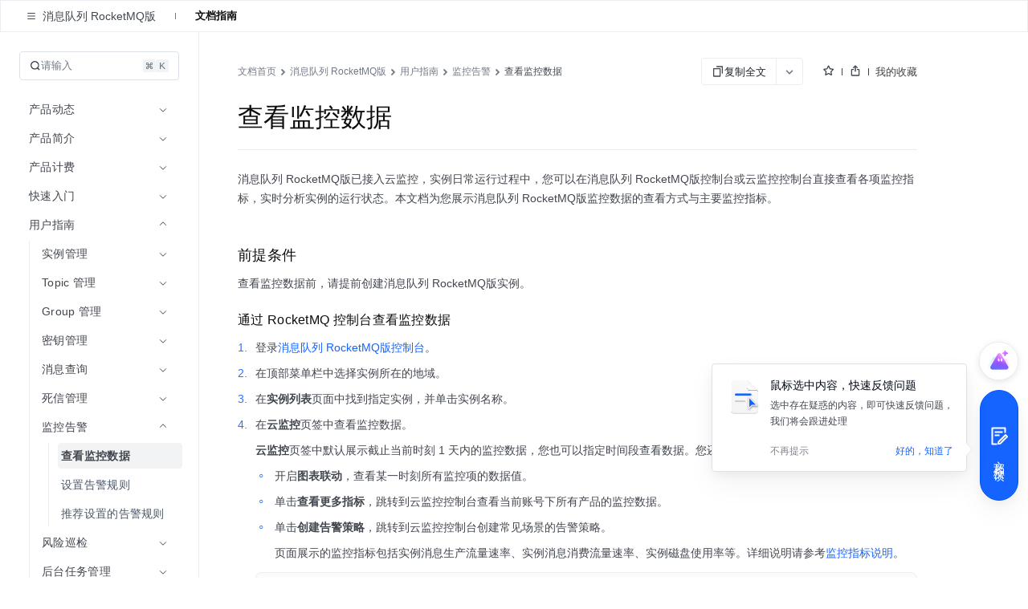

--- FILE ---
content_type: text/html; charset=UTF-8
request_url: https://www.volcengine.com/docs/6410/109871
body_size: 61621
content:
<!doctype html><html lang="zh"><head><script>window.gfdatav1={"env":"prod","envName":"prod","runtime":"node","ver":"1.0.0.385","canary":4184064,"idc":"hl","region":"cn","vdc":"hl","vregion":"China-North","extra":{"canaryType":3}}</script><script type="application/json" id="__MODERN_SERVER_DATA__">{"router":{"baseUrl":"/","params":{}}}</script><script>!function(e,r,n,t,s,a,o,c,i,l,d,p,f,m){a="precollect",o="getAttribute",c="addEventListener",l=function(e){(d=[].slice.call(arguments)).push(Date.now(),location.href),(e==a?l.p.a:l.q).push(d)},l.q=[],l.p={a:[]},e[s]=l,(p=document.createElement("script")).src=n+"?bid=volc_fe_portal_doccenter&globalName="+s,p.crossOrigin=n.indexOf("sdk-web")>0?"anonymous":"use-credentials",r.getElementsByTagName("head")[0].appendChild(p),c in e&&(l.pcErr=function(r){r=r||e.event,(f=r.target||r.srcElement)instanceof Element||f instanceof HTMLElement?f[o]("integrity")?e[s](a,"sri",f[o]("href")||f[o]("src")):e[s](a,"st",{tagName:f.tagName,url:f[o]("href")||f[o]("src")}):e[s](a,"err",r.error||r.message)},l.pcRej=function(r){r=r||e.event,e[s](a,"err",r.reason||r.detail&&r.detail.reason)},e[c]("error",l.pcErr,!0),e[c]("unhandledrejection",l.pcRej,!0)),"PerformanceLongTaskTiming"in e&&((m=l.pp={entries:[]}).observer=new PerformanceObserver(function(e){m.entries=m.entries.concat(e.getEntries())}),m.observer.observe({entryTypes:["longtask","largest-contentful-paint","layout-shift"]}))}(window,document,"https://lf3-short.ibytedapm.com/slardar/fe/sdk-web/browser.cn.js",0,"Slardar")</script><script >
            ;(function(){
              window._MODERNJS_ROUTE_MANIFEST = {"routeAssets":{"main":{"chunkIds":[691,378,740,74,801,521,792],"assets":["static/css/lib-arco.59db3045.css","static/js/lib-arco.6129f415.js","static/js/lib-polyfill.e33d41e3.js","static/js/lib-lodash.3c11eaae.js","static/js/lib-axios.c5cfc0d7.js","static/css/521.f1fa3c2e.css","static/js/521.9955d5cf.js","static/css/main.9dcee9b8.css","static/js/main.136b0a23.js"],"referenceCssAssets":["static/css/lib-arco.59db3045.css","static/css/521.f1fa3c2e.css","static/css/main.9dcee9b8.css"]},"$":{"chunkIds":[161],"assets":["static/css/async/$.48f76470.css","static/js/async/$.2de60691.js"],"referenceCssAssets":["static/css/async/$.48f76470.css"]},"docs/page":{"chunkIds":[188],"assets":["static/css/async/docs/page.a17001e3.css","static/js/async/docs/page.2fafac67.js"],"referenceCssAssets":["static/css/async/docs/page.a17001e3.css"]},"docs/(libid)/(docid$)/page":{"chunkIds":[831],"assets":["static/css/async/docs/(libid)/(docid$)/page.78508fcf.css","static/js/async/docs/(libid)/(docid$)/page.5fa49b2d.js"],"referenceCssAssets":["static/css/async/docs/(libid)/(docid$)/page.78508fcf.css"]},"docs/(libid)/layout":{"chunkIds":[741],"assets":["static/css/async/docs/(libid)/layout.b6f5b473.css","static/js/async/docs/(libid)/layout.74ed67c1.js"],"referenceCssAssets":["static/css/async/docs/(libid)/layout.b6f5b473.css"]},"docs/favorite/page":{"chunkIds":[273],"assets":["static/css/async/docs/favorite/page.be744ac3.css","static/js/async/docs/favorite/page.d01fb76d.js"],"referenceCssAssets":["static/css/async/docs/favorite/page.be744ac3.css"]},"docs/material-download/page":{"chunkIds":[175],"assets":["static/css/async/docs/material-download/page.375b643d.css","static/js/async/docs/material-download/page.dbdafca3.js"],"referenceCssAssets":["static/css/async/docs/material-download/page.375b643d.css"]},"docs/practice/page":{"chunkIds":[952],"assets":["static/css/async/docs/practice/page.5ea885f5.css","static/js/async/docs/practice/page.9d6fe969.js"],"referenceCssAssets":["static/css/async/docs/practice/page.5ea885f5.css"]},"docs/practice/layout":{"chunkIds":[675],"assets":["static/css/async/docs/practice/layout.b8b785f9.css","static/js/async/docs/practice/layout.1016af2e.js"],"referenceCssAssets":["static/css/async/docs/practice/layout.b8b785f9.css"]},"docs/layout":{"chunkIds":[143],"assets":["static/js/async/docs/layout.60b14153.js"],"referenceCssAssets":[]},"viewer-v2":{"chunkIds":[18],"assets":["static/css/async/viewer-v2.fd4ec335.css","static/js/async/viewer-v2.0ce259bb.js"],"referenceCssAssets":["static/css/async/viewer-v2.fd4ec335.css"]},"highlightjs":{"chunkIds":[940],"assets":["static/js/async/highlightjs.ea241a14.js"],"referenceCssAssets":[]},"inlineCodeWorker":{"chunkIds":[377],"assets":["static/js/async/inlineCodeWorker.089139d7.js"],"referenceCssAssets":[]}}};
            })();
          </script><title data-react-helmet="true">查看监控数据--消息队列 RocketMQ版-火山引擎</title><meta charset="utf-8"><meta name="viewport" content="width=device-width,initial-scale=1,shrink-to-fit=no,viewport-fit=cover,minimum-scale=1,maximum-scale=1,user-scalable=no"><meta http-equiv="x-ua-compatible" content="ie=edge"><meta name="renderer" content="webkit"><meta name="layoutmode" content="standard"><meta name="imagemode" content="force"><meta name="wap-font-scale" content="no"><meta name="format-detection" content="telephone=no"><link href="//portal.volccdn.com/obj/volcfe-scm/doccenter/static/css/lib-arco.59db3045.css" rel="stylesheet" crossorigin="anonymous"><link href="//portal.volccdn.com/obj/volcfe-scm/doccenter/static/css/521.f1fa3c2e.css" rel="stylesheet" crossorigin="anonymous"><link href="//portal.volccdn.com/obj/volcfe-scm/doccenter/static/css/main.9dcee9b8.css" rel="stylesheet" crossorigin="anonymous"><meta charset="utf-8"><meta viewport="width=device-width,maximum-scale=1,minimum-scale=1"><link rel="preconnect" href="//portal.volccdn.com"><link rel="dns-prefetch" href="//portal.volccdn.com"><link rel="preconnect" href="//console.volcengine.com"><link rel="dns-prefetch" href="//console.volcengine.com"><meta msapplication-tileimage="//portal.volccdn.com/obj/volcfe/misc/favicon.png"><meta og:image="//portal.volccdn.com/obj/volcfe/misc/favicon.png"><link rel="icon" href="//portal.volccdn.com/obj/volcfe/misc/favicon.png" sizes="32x32"><link rel="icon" href="//portal.volccdn.com/obj/volcfe/misc/favicon.png" sizes="192x192"><link apple-touch-icon-precomposed="//portal.volccdn.com/obj/volcfe/misc/favicon.png"><meta bytedance-verification-code="BFlDDn5NtCfKBA015qLJ"><meta referrer="always"><noscript>You need to enable JavaScript to run this app.</noscript><script>!function(n,t){if(n.LogAnalyticsObject=t,!n[t]){let e=function(){e.q.push(arguments)};e.q=e.q||[],n[t]=e}n[t].l=Number(new Date)}(window,"collectEvent")</script><link crossorigin="anonymous" href="//portal.volccdn.com/obj/volcfe-scm/doccenter/static/css/async/docs/(libid)/layout.b6f5b473.css" rel="stylesheet" /><link crossorigin="anonymous" href="//portal.volccdn.com/obj/volcfe-scm/doccenter/static/css/async/docs/(libid)/(docid$)/page.78508fcf.css" rel="stylesheet" />  <link data-react-helmet="true" rel="canonical" href="https://www.volcengine.com/docs/6410/109871"/>
  <meta data-react-helmet="true" name="keywords" content="消息队列 RocketMQ版"/><meta data-react-helmet="true" name="description" content="火山引擎官方文档中心，产品文档、快速入门、用户指南等内容，你关心的都在这里，包含火山引擎主要产品的使用手册、API或SDK手册、常见问题等必备资料，我们会不断优化，为用户带来更好的使用体验"/><meta data-react-helmet="true" name="sharecontent" data-msg-img="https://portal.volccdn.com/obj/volcfe/misc/favicon.png" data-msg-title="查看监控数据--消息队列 RocketMQ版-火山引擎" data-msg-content="火山引擎官方文档中心，产品文档、快速入门、用户指南等内容，你关心的都在这里，包含火山引擎主要产品的使用手册、API或SDK手册、常见问题等必备资料，我们会不断优化，为用户带来更好的使用体验" data-msg-callback="" data-line-img="https://portal.volccdn.com/obj/volcfe/misc/favicon.png" data-line-title="查看监控数据--消息队列 RocketMQ版-火山引擎" data-line-callback=""/>
  <script data-react-helmet="true" >try{if("undefined"!=typeof fetch){for(var e="",t=document.cookie.split("; "),o=0;o<t.length;o++){var n=t[o].split("="),c=n[0];if("csrfToken"===(c=c.trim())){e=n[1].replace(/(%[0-9A-Z]{2})+/g,decodeURIComponent);break}}window.volcfeGetUserPromise=fetch("https://console.volcengine.com/api/passport/account/getUser",{method:"POST",credentials:"include",headers:{accept:"application/json, text/plain, */*","content-type":"application/json; charset=UTF-8","x-csrf-token":e}})}}catch(e){}</script><script data-react-helmet="true" >
(function(win, export_obj) {
  win['AccountInfo'] = {"Id":0};
})(window, 'accountInfo');
</script><script data-react-helmet="true" >window._volfce_login_modal_enabled=true;</script><script data-react-helmet="true" crossOrigin="anonymous" defer="true" src="https://lf-cdn-tos.bytescm.com/obj/static/bytereplay/1.0.32.6/snapshot/index.umd.js"></script>
</head><body><div id="root"><div class="wrap-ZYMs"><div class="root-h4Ln volcfe-flex" id="withRoot"><div style="width:0" id="volcfe-nav-scroll-padding" class="volcfe-nav-pc"></div><div id="appbar" data-version="4.0.17-beta.1"><div id="volcfe-nav-top-banner" style="height:52px;top:-52px" class="volcfe-nav-top-banner"><div class="volcfe-nav-top-banner-inner"><span class="volcfe-nav-top-banner-tooltip"></span><a class="volcfe-nav-top-banner-text"></a><a class="volcfe-nav-top-banner-link volcfe-nav-pc"></a><div class="volcfe-nav-top-banner-close volcfe-nav-pc"></div></div></div><div style="top:0px" data-hidden="false" id="volcfe-nav"><div class="volcfe-flex-middle volcfe-nav-content volcfe-nav-theme-light"><div class="volcfe-nav-left"><a href="//www.volcengine.com" target="_self" class="volcfe-nav-link volcfe-nav-clickable volcfe-nav-logo volcfe-nav-element volcfe-nav-logo-volcengine volcfe-nav-logo--with-divider"></a><div class="volcfe-nav-divider volcfe-nav-pc"></div><div class="volcfe-nav-element volcfe-nav-subtitle volcfe-nav-pc">文档中心</div></div><div class="volcfe-nav-middle"><div class="volcfe-search-bar-container"><div class="volcfe-carousel-searchbar"><div class="volcfe-carousel-searchbar__content"><svg xmlns="http://www.w3.org/2000/svg" width="1em" height="1em" viewBox="0 0 48 48" fill="none" class="volcfe-search-bar__button icon-search-desktop"><g clip-path="url(#clip0_46669_4779)"><path fill-rule="evenodd" clip-rule="evenodd" d="M22 6.00002C22 6.55231 21.5517 6.9963 21.0008 7.03572C18.5836 7.20865 16.2465 8.00676 14.222 9.35945C11.9197 10.8978 10.1253 13.0843 9.06569 15.6425C8.00607 18.2006 7.72882 21.0156 8.26901 23.7313C8.80921 26.447 10.1426 28.9416 12.1005 30.8995C14.0584 32.8574 16.553 34.1908 19.2687 34.731C21.9845 35.2712 24.7994 34.994 27.3576 33.9343C29.9157 32.8747 32.1022 31.0803 33.6406 28.778C34.9933 26.7536 35.7914 24.4164 35.9643 21.9992C36.0037 21.4483 36.4477 21 37 21H39C39.5523 21 40.0029 21.4481 39.9722 21.9995C39.7938 25.2085 38.7588 28.3179 36.9665 31.0003C36.5721 31.5905 36.1446 32.1547 35.6868 32.6907L45.2862 42.2901C45.6768 42.6806 45.6768 43.3138 45.2862 43.7043L43.6976 45.2929C43.3071 45.6835 42.6739 45.6835 42.2834 45.2929L32.5643 35.5738C31.4295 36.3964 30.1967 37.0879 28.8883 37.6298C25.5992 38.9922 21.98 39.3487 18.4884 38.6541C14.9967 37.9596 11.7894 36.2453 9.27209 33.7279C6.75474 31.2106 5.04041 28.0033 4.34587 24.5116C3.65134 21.02 4.0078 17.4008 5.37018 14.1117C6.73255 10.8226 9.03966 8.01144 11.9997 6.03357C14.6821 4.24126 17.7915 3.20622 21.0005 3.02779C21.5519 2.99713 22 3.44774 22 4.00002V6.00002ZM30.5386 6.54221C30.1541 7.97865 29.0331 9.10126 27.5973 9.48798L25.6215 10.0201C24.1262 10.4228 24.1262 12.5444 25.6215 12.9472L27.5844 13.4758C29.0181 13.862 30.138 14.9819 30.5241 16.4156L31.0528 18.3785C31.4555 19.8739 33.5771 19.8739 33.9799 18.3785L34.512 16.4027C34.8987 14.9669 36.0214 13.8459 37.4578 13.4614L39.3763 12.9478C40.8746 12.5467 40.8746 10.4206 39.3763 10.0195L37.4449 9.50246C36.0063 9.11732 34.8827 7.99366 34.4975 6.55506L33.9805 4.62375C33.5794 3.12545 31.4533 3.12545 31.0522 4.62375L30.5386 6.54221Z" fill="url(#paint0_linear_46669_4779)"></path></g><defs><clipPath id="clip0_46669_4779"><rect width="48" height="48" fill="white"></rect></clipPath><linearGradient id="paint0_linear_46669_4779" x1="4" y1="45.5859" x2="45.5791" y2="45.5859" gradientUnits="userSpaceOnUse"><stop offset="0.01" stop-color="#3B91FF"></stop><stop offset="0.4" stop-color="#0D5EFF"></stop><stop offset="0.995" stop-color="#C069FF"></stop></linearGradient></defs></svg><svg xmlns="http://www.w3.org/2000/svg" width="24" height="24" viewBox="0 0 24 24" fill="currentColor" class="volcfe-search-bar__button icon-search-mobile"><path fill-rule="evenodd" d="M16.657 5.343c2.885 2.885 3.106 7.425.663 10.563l4.145 4.145c.078.078.078.205 0 .283l-1.131 1.131c-.078.078-.205.078-.283 0l-4.146-4.144c-3.138 2.442-7.677 2.22-10.562-.664-3.124-3.124-3.124-8.19 0-11.314 3.124-3.124 8.19-3.124 11.314 0zm-1.414 1.414c-2.344-2.343-6.142-2.343-8.486 0-2.343 2.344-2.343 6.142 0 8.486 2.344 2.343 6.142 2.343 8.486 0 2.343-2.344 2.343-6.142 0-8.486z"></path></svg><div class="volcfe-carousel-searchbar__inner"><div class="volcfe-carousel-searchbar__item"></div></div></div></div><div class="volcfe-search-bar"><div class="volcfe-search-bar__content"><svg xmlns="http://www.w3.org/2000/svg" width="1em" height="1em" viewBox="0 0 48 48" fill="none" class="volcfe-search-bar__button"><g clip-path="url(#clip0_46669_4779)"><path fill-rule="evenodd" clip-rule="evenodd" d="M22 6.00002C22 6.55231 21.5517 6.9963 21.0008 7.03572C18.5836 7.20865 16.2465 8.00676 14.222 9.35945C11.9197 10.8978 10.1253 13.0843 9.06569 15.6425C8.00607 18.2006 7.72882 21.0156 8.26901 23.7313C8.80921 26.447 10.1426 28.9416 12.1005 30.8995C14.0584 32.8574 16.553 34.1908 19.2687 34.731C21.9845 35.2712 24.7994 34.994 27.3576 33.9343C29.9157 32.8747 32.1022 31.0803 33.6406 28.778C34.9933 26.7536 35.7914 24.4164 35.9643 21.9992C36.0037 21.4483 36.4477 21 37 21H39C39.5523 21 40.0029 21.4481 39.9722 21.9995C39.7938 25.2085 38.7588 28.3179 36.9665 31.0003C36.5721 31.5905 36.1446 32.1547 35.6868 32.6907L45.2862 42.2901C45.6768 42.6806 45.6768 43.3138 45.2862 43.7043L43.6976 45.2929C43.3071 45.6835 42.6739 45.6835 42.2834 45.2929L32.5643 35.5738C31.4295 36.3964 30.1967 37.0879 28.8883 37.6298C25.5992 38.9922 21.98 39.3487 18.4884 38.6541C14.9967 37.9596 11.7894 36.2453 9.27209 33.7279C6.75474 31.2106 5.04041 28.0033 4.34587 24.5116C3.65134 21.02 4.0078 17.4008 5.37018 14.1117C6.73255 10.8226 9.03966 8.01144 11.9997 6.03357C14.6821 4.24126 17.7915 3.20622 21.0005 3.02779C21.5519 2.99713 22 3.44774 22 4.00002V6.00002ZM30.5386 6.54221C30.1541 7.97865 29.0331 9.10126 27.5973 9.48798L25.6215 10.0201C24.1262 10.4228 24.1262 12.5444 25.6215 12.9472L27.5844 13.4758C29.0181 13.862 30.138 14.9819 30.5241 16.4156L31.0528 18.3785C31.4555 19.8739 33.5771 19.8739 33.9799 18.3785L34.512 16.4027C34.8987 14.9669 36.0214 13.8459 37.4578 13.4614L39.3763 12.9478C40.8746 12.5467 40.8746 10.4206 39.3763 10.0195L37.4449 9.50246C36.0063 9.11732 34.8827 7.99366 34.4975 6.55506L33.9805 4.62375C33.5794 3.12545 31.4533 3.12545 31.0522 4.62375L30.5386 6.54221Z" fill="url(#paint0_linear_46669_4779)"></path></g><defs><clipPath id="clip0_46669_4779"><rect width="48" height="48" fill="white"></rect></clipPath><linearGradient id="paint0_linear_46669_4779" x1="4" y1="45.5859" x2="45.5791" y2="45.5859" gradientUnits="userSpaceOnUse"><stop offset="0.01" stop-color="#3B91FF"></stop><stop offset="0.4" stop-color="#0D5EFF"></stop><stop offset="0.995" stop-color="#C069FF"></stop></linearGradient></defs></svg><div class="volcfe-search-form"><input id="volcfe-nav-search-input" name="volcfe-nav-search-input" placeholder="请输入关键字" class="volcfe-search-form__input" type="text" autoComplete="off" value=""/><span class="volcfe-search-form__clear"><svg xmlns="http://www.w3.org/2000/svg" width="1em" height="1em" viewBox="0 0 6 6" fill="none"><path fill-rule="evenodd" clip-rule="evenodd" d="M5.16376 0.357392L5.65874 0.852366C5.81495 1.00858 5.81495 1.26184 5.65874 1.41805L4.06728 3.00923L5.65874 4.60061C5.81495 4.75682 5.81495 5.01009 5.65874 5.1663L5.16376 5.66127C5.00756 5.81748 4.75429 5.81748 4.59808 5.66127L3.00628 4.06923L1.4161 5.66069C1.25989 5.8169 1.00662 5.8169 0.850413 5.66069L0.355439 5.16572C0.199229 5.00951 0.199229 4.75624 0.355439 4.60003L1.94528 3.00923L0.355439 1.41863C0.199229 1.26242 0.199229 1.00915 0.355439 0.852945L0.850413 0.35797C1.00662 0.20176 1.25989 0.20176 1.4161 0.35797L3.00628 1.94823L4.59808 0.357392C4.75429 0.201182 5.00756 0.201182 5.16376 0.357392Z" fill="currentColor"></path></svg></span></div></div></div></div></div><div class="volcfe-nav-right"><div class="language-select_9a596"><div role="combobox" aria-haspopup="listbox" aria-autocomplete="list" aria-expanded="false" tabindex="0" style="width:fit-content;height:100%" class="arco-select arco-select-single arco-select-size-default arco-select-no-border volcfe-nav-link volcfe-nav-clickable volcfe-flex volcfe-nav-menu-entry prefix-icon"><div title="简体" class="arco-select-view arco-select-view-with-prefix"><div aria-hidden="true" class="arco-select-prefix"><svg width="16" height="16" viewBox="0 0 16 16" fill="currentColor" xmlns="http://www.w3.org/2000/svg" class="language-earth-icon default-icon"><g clip-path="url(#clip0_1055_87)"><path d="M7.99976 0.666748C12.0497 0.666748 15.3336 3.94982 15.3337 7.99976C15.3337 12.0498 12.0498 15.3337 7.99976 15.3337C3.94982 15.3336 0.666748 12.0497 0.666748 7.99976C0.666924 3.94993 3.94993 0.666924 7.99976 0.666748ZM6.0144 8.66675C6.08306 10.1991 6.38623 11.5994 6.8562 12.6335C7.09204 13.1524 7.356 13.5436 7.61108 13.781C7.78558 13.9433 7.91083 13.9997 7.99976 13.9998C8.08872 13.9998 8.21472 13.9436 8.3894 13.781C8.64443 13.5436 8.90753 13.1523 9.14331 12.6335C9.61331 11.5994 9.91645 10.1992 9.98511 8.66675H6.0144ZM2.03687 8.66675C2.28258 10.8891 3.7415 12.7462 5.73706 13.5593L5.84937 13.6033L5.81226 13.533C5.18182 12.3254 4.75983 10.6047 4.68042 8.66675H2.03687ZM11.3201 8.66675C11.2391 10.6424 10.8021 12.3927 10.1511 13.6033C12.2039 12.8147 13.7134 10.9302 13.9636 8.66675H11.3201ZM5.80933 2.41284C3.77698 3.2104 2.2854 5.08475 2.03687 7.33374H4.68042C4.75864 5.42388 5.16961 3.72497 5.78491 2.52026L5.84937 2.39722L5.80933 2.41284ZM7.99976 1.99976C7.9108 1.99982 7.78565 2.05705 7.61108 2.21948C7.35608 2.45677 7.09295 2.84739 6.85718 3.36597C6.38707 4.4002 6.08304 5.80103 6.0144 7.33374H9.98511C9.91647 5.80103 9.61342 4.4002 9.14331 3.36597C8.9076 2.84748 8.64435 2.45684 8.3894 2.21948C8.23065 2.07176 8.11216 2.01145 8.02515 2.00171L7.99976 1.99976ZM10.1873 2.46753C10.8177 3.67515 11.2407 5.39572 11.3201 7.33374H13.9636C13.718 5.11121 12.2582 3.25428 10.2625 2.44116L10.1511 2.39722L10.1873 2.46753Z" fill="currentColor"></path></g><defs><clipPath id="clip0_1055_87"><rect width="16" height="16" fill="white"></rect></clipPath></defs></svg></div><span class="arco-select-view-selector"><input aria-hidden="true" autoComplete="off" tabindex="-1" placeholder="Select language" class="arco-select-view-input arco-select-hidden" style="width:100%;pointer-events:none" value=""/><span class="arco-select-view-value">简体</span></span><div aria-hidden="true" class="arco-select-suffix"><div class="arco-select-arrow-icon"><svg fill="none" stroke="currentColor" stroke-width="4" viewBox="0 0 48 48" aria-hidden="true" focusable="false" class="arco-icon arco-icon-down"><path d="M39.6 17.443 24.043 33 8.487 17.443"></path></svg></div></div></div></div></div><a href="https://www.volcengine.com/docs" target="_blank" class="volcfe-nav-link volcfe-nav-clickable volcfe-nav-pc volcfe-flex volcfe-nav-menu-entry">文档</a><a href="https://www.volcengine.com/beian" target="_blank" class="volcfe-nav-link volcfe-nav-clickable volcfe-nav-pc volcfe-flex volcfe-nav-menu-entry">备案</a><a href="https://console.volcengine.com" target="_blank" class="volcfe-nav-link volcfe-nav-clickable volcfe-nav-pc volcfe-flex volcfe-nav-menu-entry">控制台</a><div id="volcfe-nav-right"><div class="volcfe-flex-middle volcfe-nav-pc"><a href="//console.volcengine.com/auth/login?redirectURI=%2F%2Fwww.volcengine.com%2Fdocs%2F6410%2F109871" class="volcfe-nav-link volcfe-nav-clickable volcfe-nav-element volcfe-nav-menu-entry" target="_self">登录</a><a href="//console.volcengine.com/auth/signup?redirectURI=%2F%2Fwww.volcengine.com%2Fdocs%2F6410%2F109871" class="volcfe-nav-link volcfe-nav-clickable volcfe-nav-register-btn" target="_self">立即注册</a></div><svg width="24" height="24" viewBox="0 0 24 24" fill="currentColor" xmlns="http://www.w3.org/2000/svg" class="volcfe-nav-element volcfe-nav-mob-button volcfe-nav-mobile"><path d="M11.9976 16.5C15.0516 16.5 17.9081 17.7521 19.971 19.922C20.3515 20.3222 20.3355 20.9552 19.9352 21.3357C19.535 21.7163 18.902 21.7003 18.5215 21.3C16.8324 19.5233 14.4979 18.5 11.9976 18.5C9.47485 18.5 7.12122 19.542 5.42958 21.3468C5.0519 21.7498 4.41907 21.7703 4.01611 21.3926C3.61315 21.0149 3.59265 20.3821 3.97033 19.9792C6.03624 17.7749 8.91613 16.5 11.9976 16.5ZM11.95 2.5C15.4017 2.5 18.2 5.29822 18.2 8.75C18.2 12.2018 15.4017 15 11.95 15C8.49818 15 5.69995 12.2018 5.69995 8.75C5.69995 5.29822 8.49818 2.5 11.95 2.5ZM11.95 4.5C9.60275 4.5 7.69995 6.40279 7.69995 8.75C7.69995 11.0972 9.60275 13 11.95 13C14.2972 13 16.2 11.0972 16.2 8.75C16.2 6.40279 14.2972 4.5 11.95 4.5Z"></path></svg></div><svg xmlns="http://www.w3.org/2000/svg" width="24" height="24" viewBox="0 0 24 24" fill="currentColor" class="volcfe-nav-element volcfe-nav-mob-button volcfe-nav-mobile"><path fill-rule="evenodd" d="M19.8 17c.11 0 .2.09.2.2v1.6c0 .11-.09.2-.2.2H4.2c-.11 0-.2-.09-.2-.2v-1.6c0-.11.09-.2.2-.2h15.6zm0-6c.11 0 .2.09.2.2v1.6c0 .11-.09.2-.2.2H4.2c-.11 0-.2-.09-.2-.2v-1.6c0-.11.09-.2.2-.2h15.6zm0-6c.11 0 .2.09.2.2v1.6c0 .11-.09.2-.2.2H4.2c-.11 0-.2-.09-.2-.2V5.2c0-.11.09-.2.2-.2h15.6z"></path></svg></div></div></div><div id="volcfe-nav-mobile-menu-container"></div></div><div class="content-y9Pp volcfe-flex" id="app-content"><div id="docs-box"><div class="box-YLbM"><div class=""><div class=""><div class="subnav-fbkm" id="sub-nav"><div class="left-yK02"><div class="titleWrapper-xjXS"><button class="arco-btn arco-btn-text arco-btn-size-small arco-btn-shape-square arco-btn-icon-only icon-wQS0" type="button"><svg fill="none" stroke="currentColor" stroke-width="4" viewBox="0 0 48 48" aria-hidden="true" focusable="false" class="arco-icon arco-icon-menu"><path d="M5 10h38M5 24h38M5 38h38"></path></svg></button><div class="title-w45Q">消息队列 RocketMQ版</div></div><div class="divider-w6rn"></div><div class="menu-ho3E"><a class="menuItem-V3Xz active-q3G_">文档指南</a></div></div><div class="right-TURT"></div></div></div></div><div class="" style="width:100%"><div class=""><div class="topBar-YylW"><div class="sidebarhead-nnRI"><div class="titlebar-LIQn"><h6>消息队列 RocketMQ版</h6><div class="lib-op4D "><p>消息队列 RocketMQ版</p><img src="[data-uri]"/></div><div class="sidebarfloatmenuicon-GtJH"></div></div></div><div class="icons-DVqT"><div class="icon-x9sK"><img src="[data-uri]" alt=""/></div><div class="icon-x9sK "><img src="[data-uri]" alt=""/></div></div></div></div></div><div class="sidebar-SoP1 all_second_nav  false "><div class="subnav-Mqlf"><div role="combobox" aria-haspopup="listbox" aria-autocomplete="list" aria-expanded="false" tabindex="0" class="arco-select arco-select-single arco-select-size-default"><div title="文档指南" class="arco-select-view"><span class="arco-select-view-selector"><input aria-hidden="true" autoComplete="off" tabindex="-1" class="arco-select-view-input arco-select-hidden" style="width:100%;pointer-events:none" value=""/><span class="arco-select-view-value">文档指南</span></span><div aria-hidden="true" class="arco-select-suffix"><span class="arco-select-suffix-icon"><img src="[data-uri]" alt="" style="transform:translateY(1px)"/></span></div></div></div></div><div class="content-ldPN"><div class="searchwrap-i_F4"><div class="left-kM8j"><svg fill="none" stroke="currentColor" stroke-width="4" viewBox="0 0 48 48" aria-hidden="true" focusable="false" class="searchicon-eRH5 arco-icon arco-icon-search"><path d="M33.072 33.071c6.248-6.248 6.248-16.379 0-22.627-6.249-6.249-16.38-6.249-22.628 0-6.248 6.248-6.248 16.379 0 22.627 6.248 6.248 16.38 6.248 22.628 0Zm0 0 8.485 8.485"></path></svg><span>请输入</span></div><div class="right-QFHA"><img src="[data-uri]" alt=""/><img src="[data-uri]" alt=""/></div></div><div class="box-VqUF "><div role="menu" class="arco-menu arco-menu-light arco-menu-vertical menu-sYoy"><div class="arco-menu-inner"><div class="arco-menu-inline item-JA2c"><div tabindex="0" aria-expanded="false" class="arco-menu-inline-header"><span><span><span class="label-z77I">产品动态</span></span></span><span class="arco-menu-icon-suffix "><svg fill="none" stroke="currentColor" stroke-width="4" viewBox="0 0 48 48" aria-hidden="true" focusable="false" class="arco-icon arco-icon-down"><path d="M39.6 17.443 24.043 33 8.487 17.443"></path></svg></span></div><div class="arco-menu-inline-content" style="height:0;visibility:hidden"><div tabindex="0" role="menuitem" class="arco-menu-item arco-menu-item-indented item-JA2c"><span><span class="arco-menu-indent"></span></span><span class="arco-menu-item-inner" style="display:block"><a href="/docs/6410/97394"><span><span class="label-z77I">新功能发布记录</span></span></a></span></div><div class="arco-menu-inline item-JA2c"><div tabindex="0" aria-expanded="false" class="arco-menu-inline-header"><span><span class="arco-menu-indent"></span></span><span><span><span class="label-z77I">产品公告</span></span></span><span class="arco-menu-icon-suffix "><svg fill="none" stroke="currentColor" stroke-width="4" viewBox="0 0 48 48" aria-hidden="true" focusable="false" class="arco-icon arco-icon-down"><path d="M39.6 17.443 24.043 33 8.487 17.443"></path></svg></span></div><div class="arco-menu-inline-content" style="height:0;visibility:hidden"><div tabindex="0" role="menuitem" class="arco-menu-item arco-menu-item-indented item-JA2c"><span><span class="arco-menu-indent"></span><span class="arco-menu-indent"></span></span><span class="arco-menu-item-inner" style="display:block"><a href="/docs/6410/110646"><span><span class="label-z77I">消息队列 RocketMQ版正式商用通知</span></span></a></span></div></div></div></div></div><div class="arco-menu-inline item-JA2c"><div tabindex="0" aria-expanded="false" class="arco-menu-inline-header"><span><span><span class="label-z77I">产品简介</span></span></span><span class="arco-menu-icon-suffix "><svg fill="none" stroke="currentColor" stroke-width="4" viewBox="0 0 48 48" aria-hidden="true" focusable="false" class="arco-icon arco-icon-down"><path d="M39.6 17.443 24.043 33 8.487 17.443"></path></svg></span></div><div class="arco-menu-inline-content" style="height:0;visibility:hidden"><div tabindex="0" role="menuitem" class="arco-menu-item arco-menu-item-indented item-JA2c"><span><span class="arco-menu-indent"></span></span><span class="arco-menu-item-inner" style="display:block"><a href="/docs/6410/72242"><span><span class="label-z77I">什么是消息队列 RocketMQ版</span></span></a></span></div><div tabindex="0" role="menuitem" class="arco-menu-item arco-menu-item-indented item-JA2c"><span><span class="arco-menu-indent"></span></span><span class="arco-menu-item-inner" style="display:block"><a href="/docs/6410/72243"><span><span class="label-z77I">产品优势</span></span></a></span></div><div tabindex="0" role="menuitem" class="arco-menu-item arco-menu-item-indented item-JA2c"><span><span class="arco-menu-indent"></span></span><span class="arco-menu-item-inner" style="display:block"><a href="/docs/6410/110163"><span><span class="label-z77I">应用场景</span></span></a></span></div><div tabindex="0" role="menuitem" class="arco-menu-item arco-menu-item-indented item-JA2c"><span><span class="arco-menu-indent"></span></span><span class="arco-menu-item-inner" style="display:block"><a href="/docs/6410/97860"><span><span class="label-z77I">产品功能</span></span></a></span></div><div tabindex="0" role="menuitem" class="arco-menu-item arco-menu-item-indented item-JA2c"><span><span class="arco-menu-indent"></span></span><span class="arco-menu-item-inner" style="display:block"><a href="/docs/6410/105397"><span><span class="label-z77I">产品规格</span></span></a></span></div><div tabindex="0" role="menuitem" class="arco-menu-item arco-menu-item-indented item-JA2c"><span><span class="arco-menu-indent"></span></span><span class="arco-menu-item-inner" style="display:block"><a href="/docs/6410/72244"><span><span class="label-z77I">相关概念</span></span></a></span></div><div tabindex="0" role="menuitem" class="arco-menu-item arco-menu-item-indented item-JA2c"><span><span class="arco-menu-indent"></span></span><span class="arco-menu-item-inner" style="display:block"><a href="/docs/6410/111593"><span><span class="label-z77I">限制说明</span></span></a></span></div></div></div><div class="arco-menu-inline item-JA2c"><div tabindex="0" aria-expanded="false" class="arco-menu-inline-header"><span><span><span class="label-z77I">产品计费</span></span></span><span class="arco-menu-icon-suffix "><svg fill="none" stroke="currentColor" stroke-width="4" viewBox="0 0 48 48" aria-hidden="true" focusable="false" class="arco-icon arco-icon-down"><path d="M39.6 17.443 24.043 33 8.487 17.443"></path></svg></span></div><div class="arco-menu-inline-content" style="height:0;visibility:hidden"><div tabindex="0" role="menuitem" class="arco-menu-item arco-menu-item-indented item-JA2c"><span><span class="arco-menu-indent"></span></span><span class="arco-menu-item-inner" style="display:block"><a href="/docs/6410/109767"><span><span class="label-z77I">计费概述</span></span></a></span></div><div tabindex="0" role="menuitem" class="arco-menu-item arco-menu-item-indented item-JA2c"><span><span class="arco-menu-indent"></span></span><span class="arco-menu-item-inner" style="display:block"><a href="/docs/6410/109773"><span><span class="label-z77I">计费项</span></span></a></span></div><div class="arco-menu-inline item-JA2c"><div tabindex="0" aria-expanded="false" class="arco-menu-inline-header"><span><span class="arco-menu-indent"></span></span><span><span><span class="label-z77I">计费类型</span></span></span><span class="arco-menu-icon-suffix "><svg fill="none" stroke="currentColor" stroke-width="4" viewBox="0 0 48 48" aria-hidden="true" focusable="false" class="arco-icon arco-icon-down"><path d="M39.6 17.443 24.043 33 8.487 17.443"></path></svg></span></div><div class="arco-menu-inline-content" style="height:0;visibility:hidden"><div tabindex="0" role="menuitem" class="arco-menu-item arco-menu-item-indented item-JA2c"><span><span class="arco-menu-indent"></span><span class="arco-menu-indent"></span></span><span class="arco-menu-item-inner" style="display:block"><a href="/docs/6410/109769"><span><span class="label-z77I">按量计费</span></span></a></span></div><div tabindex="0" role="menuitem" class="arco-menu-item arco-menu-item-indented item-JA2c"><span><span class="arco-menu-indent"></span><span class="arco-menu-indent"></span></span><span class="arco-menu-item-inner" style="display:block"><a href="/docs/6410/109774"><span><span class="label-z77I">包年包月</span></span></a></span></div></div></div><div tabindex="0" role="menuitem" class="arco-menu-item arco-menu-item-indented item-JA2c"><span><span class="arco-menu-indent"></span></span><span class="arco-menu-item-inner" style="display:block"><a href="/docs/6410/107704"><span><span class="label-z77I">转包年包月</span></span></a></span></div><div tabindex="0" role="menuitem" class="arco-menu-item arco-menu-item-indented item-JA2c"><span><span class="arco-menu-indent"></span></span><span class="arco-menu-item-inner" style="display:block"><a href="/docs/6410/107705"><span><span class="label-z77I">实例续费</span></span></a></span></div><div tabindex="0" role="menuitem" class="arco-menu-item arco-menu-item-indented item-JA2c"><span><span class="arco-menu-indent"></span></span><span class="arco-menu-item-inner" style="display:block"><a href="/docs/6410/109770"><span><span class="label-z77I">欠费或到期说明</span></span></a></span></div><div tabindex="0" role="menuitem" class="arco-menu-item arco-menu-item-indented item-JA2c"><span><span class="arco-menu-indent"></span></span><span class="arco-menu-item-inner" style="display:block"><a href="/docs/6410/109771"><span><span class="label-z77I">退订或变配费用说明</span></span></a></span></div><div tabindex="0" role="menuitem" class="arco-menu-item arco-menu-item-indented item-JA2c"><span><span class="arco-menu-indent"></span></span><span class="arco-menu-item-inner" style="display:block"><a href="/docs/6410/1277336"><span><span class="label-z77I">税费及发票</span></span></a></span></div></div></div><div class="arco-menu-inline item-JA2c"><div tabindex="0" aria-expanded="false" class="arco-menu-inline-header"><span><span><span class="label-z77I">快速入门</span></span></span><span class="arco-menu-icon-suffix "><svg fill="none" stroke="currentColor" stroke-width="4" viewBox="0 0 48 48" aria-hidden="true" focusable="false" class="arco-icon arco-icon-down"><path d="M39.6 17.443 24.043 33 8.487 17.443"></path></svg></span></div><div class="arco-menu-inline-content" style="height:0;visibility:hidden"><div tabindex="0" role="menuitem" class="arco-menu-item arco-menu-item-indented item-JA2c"><span><span class="arco-menu-indent"></span></span><span class="arco-menu-item-inner" style="display:block"><a href="/docs/6410/109970"><span><span class="label-z77I">概述</span></span></a></span></div><div tabindex="0" role="menuitem" class="arco-menu-item arco-menu-item-indented item-JA2c"><span><span class="arco-menu-indent"></span></span><span class="arco-menu-item-inner" style="display:block"><a href="/docs/6410/70975"><span><span class="label-z77I">准备环境</span></span></a></span></div><div tabindex="0" role="menuitem" class="arco-menu-item arco-menu-item-indented item-JA2c"><span><span class="arco-menu-indent"></span></span><span class="arco-menu-item-inner" style="display:block"><a href="/docs/6410/70793"><span><span class="label-z77I">创建资源</span></span></a></span></div><div tabindex="0" role="menuitem" class="arco-menu-item arco-menu-item-indented item-JA2c"><span><span class="arco-menu-indent"></span></span><span class="arco-menu-item-inner" style="display:block"><a href="/docs/6410/109772"><span><span class="label-z77I">生产消费普通消息</span></span></a></span></div></div></div><div class="arco-menu-inline item-JA2c"><div tabindex="0" aria-expanded="true" class="arco-menu-inline-header arco-menu-selected"><span><span><span class="label-z77I">用户指南</span></span></span><span class="arco-menu-icon-suffix is-open"><svg fill="none" stroke="currentColor" stroke-width="4" viewBox="0 0 48 48" aria-hidden="true" focusable="false" class="arco-icon arco-icon-down"><path d="M39.6 17.443 24.043 33 8.487 17.443"></path></svg></span></div><div class="arco-menu-inline-content" style="height:auto"><div class="arco-menu-inline item-JA2c"><div tabindex="0" aria-expanded="false" class="arco-menu-inline-header"><span><span class="arco-menu-indent"></span></span><span><span><span class="label-z77I">实例管理</span></span></span><span class="arco-menu-icon-suffix "><svg fill="none" stroke="currentColor" stroke-width="4" viewBox="0 0 48 48" aria-hidden="true" focusable="false" class="arco-icon arco-icon-down"><path d="M39.6 17.443 24.043 33 8.487 17.443"></path></svg></span></div><div class="arco-menu-inline-content" style="height:0;visibility:hidden"><div class="arco-menu-inline item-JA2c"><div tabindex="0" aria-expanded="false" class="arco-menu-inline-header"><span><span class="arco-menu-indent"></span><span class="arco-menu-indent"></span></span><span><span><span class="label-z77I">实例生命周期管理</span></span></span><span class="arco-menu-icon-suffix "><svg fill="none" stroke="currentColor" stroke-width="4" viewBox="0 0 48 48" aria-hidden="true" focusable="false" class="arco-icon arco-icon-down"><path d="M39.6 17.443 24.043 33 8.487 17.443"></path></svg></span></div><div class="arco-menu-inline-content" style="height:0;visibility:hidden"><div tabindex="0" role="menuitem" class="arco-menu-item arco-menu-item-indented item-JA2c"><span><span class="arco-menu-indent"></span><span class="arco-menu-indent"></span><span class="arco-menu-indent"></span></span><span class="arco-menu-item-inner" style="display:block"><a href="/docs/6410/93976"><span><span class="label-z77I">创建实例</span></span></a></span></div><div tabindex="0" role="menuitem" class="arco-menu-item arco-menu-item-indented item-JA2c"><span><span class="arco-menu-indent"></span><span class="arco-menu-indent"></span><span class="arco-menu-indent"></span></span><span class="arco-menu-item-inner" style="display:block"><a href="/docs/6410/107702"><span><span class="label-z77I">升级实例规格</span></span></a></span></div><div tabindex="0" role="menuitem" class="arco-menu-item arco-menu-item-indented item-JA2c"><span><span class="arco-menu-indent"></span><span class="arco-menu-indent"></span><span class="arco-menu-indent"></span></span><span class="arco-menu-item-inner" style="display:block"><a href="/docs/6410/70826"><span><span class="label-z77I">删除实例</span></span></a></span></div><div tabindex="0" role="menuitem" class="arco-menu-item arco-menu-item-indented item-JA2c"><span><span class="arco-menu-indent"></span><span class="arco-menu-indent"></span><span class="arco-menu-indent"></span></span><span class="arco-menu-item-inner" style="display:block"><a href="/docs/6410/102447"><span><span class="label-z77I">查看实例详情</span></span></a></span></div></div></div><div class="arco-menu-inline item-JA2c"><div tabindex="0" aria-expanded="false" class="arco-menu-inline-header"><span><span class="arco-menu-indent"></span><span class="arco-menu-indent"></span></span><span><span><span class="label-z77I">实例连接管理</span></span></span><span class="arco-menu-icon-suffix "><svg fill="none" stroke="currentColor" stroke-width="4" viewBox="0 0 48 48" aria-hidden="true" focusable="false" class="arco-icon arco-icon-down"><path d="M39.6 17.443 24.043 33 8.487 17.443"></path></svg></span></div><div class="arco-menu-inline-content" style="height:0;visibility:hidden"><div tabindex="0" role="menuitem" class="arco-menu-item arco-menu-item-indented item-JA2c"><span><span class="arco-menu-indent"></span><span class="arco-menu-indent"></span><span class="arco-menu-indent"></span></span><span class="arco-menu-item-inner" style="display:block"><a href="/docs/6410/107703"><span><span class="label-z77I">设置公网访问与 SSL 认证策略</span></span></a></span></div><div tabindex="0" role="menuitem" class="arco-menu-item arco-menu-item-indented item-JA2c"><span><span class="arco-menu-indent"></span><span class="arco-menu-indent"></span><span class="arco-menu-indent"></span></span><span class="arco-menu-item-inner" style="display:block"><a href="/docs/6410/170740"><span><span class="label-z77I">设置公网解析</span></span></a></span></div><div tabindex="0" role="menuitem" class="arco-menu-item arco-menu-item-indented item-JA2c"><span><span class="arco-menu-indent"></span><span class="arco-menu-indent"></span><span class="arco-menu-indent"></span></span><span class="arco-menu-item-inner" style="display:block"><a href="/docs/6410/671820"><span><span class="label-z77I">修改接入点域名前缀</span></span></a></span></div><div tabindex="0" role="menuitem" class="arco-menu-item arco-menu-item-indented item-JA2c"><span><span class="arco-menu-indent"></span><span class="arco-menu-indent"></span><span class="arco-menu-indent"></span></span><span class="arco-menu-item-inner" style="display:block"><a href="/docs/6410/1941774"><span><span class="label-z77I">切换子网</span></span></a></span></div></div></div><div class="arco-menu-inline item-JA2c"><div tabindex="0" aria-expanded="false" class="arco-menu-inline-header"><span><span class="arco-menu-indent"></span><span class="arco-menu-indent"></span></span><span><span><span class="label-z77I">实例运维管理</span></span></span><span class="arco-menu-icon-suffix "><svg fill="none" stroke="currentColor" stroke-width="4" viewBox="0 0 48 48" aria-hidden="true" focusable="false" class="arco-icon arco-icon-down"><path d="M39.6 17.443 24.043 33 8.487 17.443"></path></svg></span></div><div class="arco-menu-inline-content" style="height:0;visibility:hidden"><div tabindex="0" role="menuitem" class="arco-menu-item arco-menu-item-indented item-JA2c"><span><span class="arco-menu-indent"></span><span class="arco-menu-indent"></span><span class="arco-menu-indent"></span></span><span class="arco-menu-item-inner" style="display:block"><a href="/docs/6410/455005"><span><span class="label-z77I">设置可维护时间段</span></span></a></span></div><div tabindex="0" role="menuitem" class="arco-menu-item arco-menu-item-indented item-JA2c"><span><span class="arco-menu-indent"></span><span class="arco-menu-indent"></span><span class="arco-menu-indent"></span></span><span class="arco-menu-item-inner" style="display:block"><a href="/docs/6410/1333849"><span><span class="label-z77I">修改实例 TPS 比例</span></span></a></span></div></div></div><div class="arco-menu-inline item-JA2c"><div tabindex="0" aria-expanded="false" class="arco-menu-inline-header"><span><span class="arco-menu-indent"></span><span class="arco-menu-indent"></span></span><span><span><span class="label-z77I">实例标签管理</span></span></span><span class="arco-menu-icon-suffix "><svg fill="none" stroke="currentColor" stroke-width="4" viewBox="0 0 48 48" aria-hidden="true" focusable="false" class="arco-icon arco-icon-down"><path d="M39.6 17.443 24.043 33 8.487 17.443"></path></svg></span></div><div class="arco-menu-inline-content" style="height:0;visibility:hidden"><div tabindex="0" role="menuitem" class="arco-menu-item arco-menu-item-indented item-JA2c"><span><span class="arco-menu-indent"></span><span class="arco-menu-indent"></span><span class="arco-menu-indent"></span></span><span class="arco-menu-item-inner" style="display:block"><a href="/docs/6410/177939"><span><span class="label-z77I">标签概述</span></span></a></span></div><div tabindex="0" role="menuitem" class="arco-menu-item arco-menu-item-indented item-JA2c"><span><span class="arco-menu-indent"></span><span class="arco-menu-indent"></span><span class="arco-menu-indent"></span></span><span class="arco-menu-item-inner" style="display:block"><a href="/docs/6410/177940"><span><span class="label-z77I">绑定标签</span></span></a></span></div><div tabindex="0" role="menuitem" class="arco-menu-item arco-menu-item-indented item-JA2c"><span><span class="arco-menu-indent"></span><span class="arco-menu-indent"></span><span class="arco-menu-indent"></span></span><span class="arco-menu-item-inner" style="display:block"><a href="/docs/6410/177941"><span><span class="label-z77I">根据标签筛选实例</span></span></a></span></div><div tabindex="0" role="menuitem" class="arco-menu-item arco-menu-item-indented item-JA2c"><span><span class="arco-menu-indent"></span><span class="arco-menu-indent"></span><span class="arco-menu-indent"></span></span><span class="arco-menu-item-inner" style="display:block"><a href="/docs/6410/177942"><span><span class="label-z77I">编辑和解绑标签</span></span></a></span></div></div></div></div></div><div class="arco-menu-inline item-JA2c"><div tabindex="0" aria-expanded="false" class="arco-menu-inline-header"><span><span class="arco-menu-indent"></span></span><span><span><span class="label-z77I">Topic 管理</span></span></span><span class="arco-menu-icon-suffix "><svg fill="none" stroke="currentColor" stroke-width="4" viewBox="0 0 48 48" aria-hidden="true" focusable="false" class="arco-icon arco-icon-down"><path d="M39.6 17.443 24.043 33 8.487 17.443"></path></svg></span></div><div class="arco-menu-inline-content" style="height:0;visibility:hidden"><div tabindex="0" role="menuitem" class="arco-menu-item arco-menu-item-indented item-JA2c"><span><span class="arco-menu-indent"></span><span class="arco-menu-indent"></span></span><span class="arco-menu-item-inner" style="display:block"><a href="/docs/6410/70935"><span><span class="label-z77I">创建 Topic</span></span></a></span></div><div tabindex="0" role="menuitem" class="arco-menu-item arco-menu-item-indented item-JA2c"><span><span class="arco-menu-indent"></span><span class="arco-menu-indent"></span></span><span class="arco-menu-item-inner" style="display:block"><a href="/docs/6410/1109283"><span><span class="label-z77I">批量导入 Topic</span></span></a></span></div><div tabindex="0" role="menuitem" class="arco-menu-item arco-menu-item-indented item-JA2c"><span><span class="arco-menu-indent"></span><span class="arco-menu-indent"></span></span><span class="arco-menu-item-inner" style="display:block"><a href="/docs/6410/1109284"><span><span class="label-z77I">导出 Topic 列表</span></span></a></span></div><div tabindex="0" role="menuitem" class="arco-menu-item arco-menu-item-indented item-JA2c"><span><span class="arco-menu-indent"></span><span class="arco-menu-indent"></span></span><span class="arco-menu-item-inner" style="display:block"><a href="/docs/6410/163716"><span><span class="label-z77I">在线发送消息</span></span></a></span></div><div tabindex="0" role="menuitem" class="arco-menu-item arco-menu-item-indented item-JA2c"><span><span class="arco-menu-indent"></span><span class="arco-menu-indent"></span></span><span class="arco-menu-item-inner" style="display:block"><a href="/docs/6410/1254753"><span><span class="label-z77I">设置 Topic 密钥权限</span></span></a></span></div><div tabindex="0" role="menuitem" class="arco-menu-item arco-menu-item-indented item-JA2c"><span><span class="arco-menu-indent"></span><span class="arco-menu-indent"></span></span><span class="arco-menu-item-inner" style="display:block"><a href="/docs/6410/131277"><span><span class="label-z77I">设置 Topic 队列数</span></span></a></span></div><div tabindex="0" role="menuitem" class="arco-menu-item arco-menu-item-indented item-JA2c"><span><span class="arco-menu-indent"></span><span class="arco-menu-indent"></span></span><span class="arco-menu-item-inner" style="display:block"><a href="/docs/6410/102445"><span><span class="label-z77I">查看 Topic 消费信息</span></span></a></span></div><div tabindex="0" role="menuitem" class="arco-menu-item arco-menu-item-indented item-JA2c"><span><span class="arco-menu-indent"></span><span class="arco-menu-indent"></span></span><span class="arco-menu-item-inner" style="display:block"><a href="/docs/6410/109790"><span><span class="label-z77I">删除 Topic</span></span></a></span></div></div></div><div class="arco-menu-inline item-JA2c"><div tabindex="0" aria-expanded="false" class="arco-menu-inline-header"><span><span class="arco-menu-indent"></span></span><span><span><span class="label-z77I">Group 管理</span></span></span><span class="arco-menu-icon-suffix "><svg fill="none" stroke="currentColor" stroke-width="4" viewBox="0 0 48 48" aria-hidden="true" focusable="false" class="arco-icon arco-icon-down"><path d="M39.6 17.443 24.043 33 8.487 17.443"></path></svg></span></div><div class="arco-menu-inline-content" style="height:0;visibility:hidden"><div tabindex="0" role="menuitem" class="arco-menu-item arco-menu-item-indented item-JA2c"><span><span class="arco-menu-indent"></span><span class="arco-menu-indent"></span></span><span class="arco-menu-item-inner" style="display:block"><a href="/docs/6410/70973"><span><span class="label-z77I">创建 Group</span></span></a></span></div><div tabindex="0" role="menuitem" class="arco-menu-item arco-menu-item-indented item-JA2c"><span><span class="arco-menu-indent"></span><span class="arco-menu-indent"></span></span><span class="arco-menu-item-inner" style="display:block"><a href="/docs/6410/1160435"><span><span class="label-z77I">批量导入 Group</span></span></a></span></div><div tabindex="0" role="menuitem" class="arco-menu-item arco-menu-item-indented item-JA2c"><span><span class="arco-menu-indent"></span><span class="arco-menu-indent"></span></span><span class="arco-menu-item-inner" style="display:block"><a href="/docs/6410/1160437"><span><span class="label-z77I">导出 Group 列表</span></span></a></span></div><div tabindex="0" role="menuitem" class="arco-menu-item arco-menu-item-indented item-JA2c"><span><span class="arco-menu-indent"></span><span class="arco-menu-indent"></span></span><span class="arco-menu-item-inner" style="display:block"><a href="/docs/6410/102442"><span><span class="label-z77I">查看 Group 消费状态</span></span></a></span></div><div tabindex="0" role="menuitem" class="arco-menu-item arco-menu-item-indented item-JA2c"><span><span class="arco-menu-indent"></span><span class="arco-menu-indent"></span></span><span class="arco-menu-item-inner" style="display:block"><a href="/docs/6410/102446"><span><span class="label-z77I">重置消费位点</span></span></a></span></div><div tabindex="0" role="menuitem" class="arco-menu-item arco-menu-item-indented item-JA2c"><span><span class="arco-menu-indent"></span><span class="arco-menu-indent"></span></span><span class="arco-menu-item-inner" style="display:block"><a href="/docs/6410/109791"><span><span class="label-z77I">删除 Group</span></span></a></span></div></div></div><div class="arco-menu-inline item-JA2c"><div tabindex="0" aria-expanded="false" class="arco-menu-inline-header"><span><span class="arco-menu-indent"></span></span><span><span><span class="label-z77I">密钥管理</span></span></span><span class="arco-menu-icon-suffix "><svg fill="none" stroke="currentColor" stroke-width="4" viewBox="0 0 48 48" aria-hidden="true" focusable="false" class="arco-icon arco-icon-down"><path d="M39.6 17.443 24.043 33 8.487 17.443"></path></svg></span></div><div class="arco-menu-inline-content" style="height:0;visibility:hidden"><div tabindex="0" role="menuitem" class="arco-menu-item arco-menu-item-indented item-JA2c"><span><span class="arco-menu-indent"></span><span class="arco-menu-indent"></span></span><span class="arco-menu-item-inner" style="display:block"><a href="/docs/6410/102443"><span><span class="label-z77I">创建密钥</span></span></a></span></div><div tabindex="0" role="menuitem" class="arco-menu-item arco-menu-item-indented item-JA2c"><span><span class="arco-menu-indent"></span><span class="arco-menu-indent"></span></span><span class="arco-menu-item-inner" style="display:block"><a href="/docs/6410/102449"><span><span class="label-z77I">配置密钥权限</span></span></a></span></div><div tabindex="0" role="menuitem" class="arco-menu-item arco-menu-item-indented item-JA2c"><span><span class="arco-menu-indent"></span><span class="arco-menu-indent"></span></span><span class="arco-menu-item-inner" style="display:block"><a href="/docs/6410/70825"><span><span class="label-z77I">管理密钥</span></span></a></span></div></div></div><div class="arco-menu-inline item-JA2c"><div tabindex="0" aria-expanded="false" class="arco-menu-inline-header"><span><span class="arco-menu-indent"></span></span><span><span><span class="label-z77I">消息查询</span></span></span><span class="arco-menu-icon-suffix "><svg fill="none" stroke="currentColor" stroke-width="4" viewBox="0 0 48 48" aria-hidden="true" focusable="false" class="arco-icon arco-icon-down"><path d="M39.6 17.443 24.043 33 8.487 17.443"></path></svg></span></div><div class="arco-menu-inline-content" style="height:0;visibility:hidden"><div tabindex="0" role="menuitem" class="arco-menu-item arco-menu-item-indented item-JA2c"><span><span class="arco-menu-indent"></span><span class="arco-menu-indent"></span></span><span class="arco-menu-item-inner" style="display:block"><a href="/docs/6410/93190"><span><span class="label-z77I">消息查询</span></span></a></span></div><div tabindex="0" role="menuitem" class="arco-menu-item arco-menu-item-indented item-JA2c"><span><span class="arco-menu-indent"></span><span class="arco-menu-indent"></span></span><span class="arco-menu-item-inner" style="display:block"><a href="/docs/6410/93192"><span><span class="label-z77I">消息轨迹</span></span></a></span></div></div></div><div class="arco-menu-inline item-JA2c"><div tabindex="0" aria-expanded="false" class="arco-menu-inline-header"><span><span class="arco-menu-indent"></span></span><span><span><span class="label-z77I">死信管理</span></span></span><span class="arco-menu-icon-suffix "><svg fill="none" stroke="currentColor" stroke-width="4" viewBox="0 0 48 48" aria-hidden="true" focusable="false" class="arco-icon arco-icon-down"><path d="M39.6 17.443 24.043 33 8.487 17.443"></path></svg></span></div><div class="arco-menu-inline-content" style="height:0;visibility:hidden"><div tabindex="0" role="menuitem" class="arco-menu-item arco-menu-item-indented item-JA2c"><span><span class="arco-menu-indent"></span><span class="arco-menu-indent"></span></span><span class="arco-menu-item-inner" style="display:block"><a href="/docs/6410/1263496"><span><span class="label-z77I">死信消息概述</span></span></a></span></div><div tabindex="0" role="menuitem" class="arco-menu-item arco-menu-item-indented item-JA2c"><span><span class="arco-menu-indent"></span><span class="arco-menu-indent"></span></span><span class="arco-menu-item-inner" style="display:block"><a href="/docs/6410/102444"><span><span class="label-z77I">死信消息管理</span></span></a></span></div></div></div><div class="arco-menu-inline item-JA2c"><div tabindex="0" aria-expanded="true" class="arco-menu-inline-header arco-menu-selected"><span><span class="arco-menu-indent"></span></span><span><span><span class="label-z77I">监控告警</span></span></span><span class="arco-menu-icon-suffix is-open"><svg fill="none" stroke="currentColor" stroke-width="4" viewBox="0 0 48 48" aria-hidden="true" focusable="false" class="arco-icon arco-icon-down"><path d="M39.6 17.443 24.043 33 8.487 17.443"></path></svg></span></div><div class="arco-menu-inline-content" style="height:auto"><div tabindex="0" role="menuitem" class="arco-menu-item arco-menu-selected arco-menu-item-indented item-JA2c"><span><span class="arco-menu-indent"></span><span class="arco-menu-indent"></span></span><span class="arco-menu-item-inner" style="display:block"><a href="/docs/6410/109871"><span><span class="label-z77I">查看监控数据</span></span></a></span></div><div tabindex="0" role="menuitem" class="arco-menu-item arco-menu-item-indented item-JA2c"><span><span class="arco-menu-indent"></span><span class="arco-menu-indent"></span></span><span class="arco-menu-item-inner" style="display:block"><a href="/docs/6410/109870"><span><span class="label-z77I">设置告警规则</span></span></a></span></div><div tabindex="0" role="menuitem" class="arco-menu-item arco-menu-item-indented item-JA2c"><span><span class="arco-menu-indent"></span><span class="arco-menu-indent"></span></span><span class="arco-menu-item-inner" style="display:block"><a href="/docs/6410/1143913"><span><span class="label-z77I">推荐设置的告警规则</span></span></a></span></div></div></div><div class="arco-menu-inline item-JA2c"><div tabindex="0" aria-expanded="false" class="arco-menu-inline-header"><span><span class="arco-menu-indent"></span></span><span><span><span class="label-z77I">风险巡检</span></span></span><span class="arco-menu-icon-suffix "><svg fill="none" stroke="currentColor" stroke-width="4" viewBox="0 0 48 48" aria-hidden="true" focusable="false" class="arco-icon arco-icon-down"><path d="M39.6 17.443 24.043 33 8.487 17.443"></path></svg></span></div><div class="arco-menu-inline-content" style="height:0;visibility:hidden"><div tabindex="0" role="menuitem" class="arco-menu-item arco-menu-item-indented item-JA2c"><span><span class="arco-menu-indent"></span><span class="arco-menu-indent"></span></span><span class="arco-menu-item-inner" style="display:block"><a href="/docs/6410/1331987"><span><span class="label-z77I">巡检概述</span></span></a></span></div><div tabindex="0" role="menuitem" class="arco-menu-item arco-menu-item-indented item-JA2c"><span><span class="arco-menu-indent"></span><span class="arco-menu-indent"></span></span><span class="arco-menu-item-inner" style="display:block"><a href="/docs/6410/1333850"><span><span class="label-z77I">启停风险巡检</span></span></a></span></div><div tabindex="0" role="menuitem" class="arco-menu-item arco-menu-item-indented item-JA2c"><span><span class="arco-menu-indent"></span><span class="arco-menu-indent"></span></span><span class="arco-menu-item-inner" style="display:block"><a href="/docs/6410/1333851"><span><span class="label-z77I">巡检规则</span></span></a></span></div><div tabindex="0" role="menuitem" class="arco-menu-item arco-menu-item-indented item-JA2c"><span><span class="arco-menu-indent"></span><span class="arco-menu-indent"></span></span><span class="arco-menu-item-inner" style="display:block"><a href="/docs/6410/1333852"><span><span class="label-z77I">风险治理</span></span></a></span></div></div></div><div class="arco-menu-inline item-JA2c"><div tabindex="0" aria-expanded="false" class="arco-menu-inline-header"><span><span class="arco-menu-indent"></span></span><span><span><span class="label-z77I">后台任务管理</span></span></span><span class="arco-menu-icon-suffix "><svg fill="none" stroke="currentColor" stroke-width="4" viewBox="0 0 48 48" aria-hidden="true" focusable="false" class="arco-icon arco-icon-down"><path d="M39.6 17.443 24.043 33 8.487 17.443"></path></svg></span></div><div class="arco-menu-inline-content" style="height:0;visibility:hidden"><div tabindex="0" role="menuitem" class="arco-menu-item arco-menu-item-indented item-JA2c"><span><span class="arco-menu-indent"></span><span class="arco-menu-indent"></span></span><span class="arco-menu-item-inner" style="display:block"><a href="/docs/6410/107707"><span><span class="label-z77I">查看后台任务</span></span></a></span></div></div></div><div class="arco-menu-inline item-JA2c"><div tabindex="0" aria-expanded="false" class="arco-menu-inline-header"><span><span class="arco-menu-indent"></span></span><span><span><span class="label-z77I">白名单管理</span></span></span><span class="arco-menu-icon-suffix "><svg fill="none" stroke="currentColor" stroke-width="4" viewBox="0 0 48 48" aria-hidden="true" focusable="false" class="arco-icon arco-icon-down"><path d="M39.6 17.443 24.043 33 8.487 17.443"></path></svg></span></div><div class="arco-menu-inline-content" style="height:0;visibility:hidden"><div tabindex="0" role="menuitem" class="arco-menu-item arco-menu-item-indented item-JA2c"><span><span class="arco-menu-indent"></span><span class="arco-menu-indent"></span></span><span class="arco-menu-item-inner" style="display:block"><a href="/docs/6410/912998"><span><span class="label-z77I">创建白名单</span></span></a></span></div><div tabindex="0" role="menuitem" class="arco-menu-item arco-menu-item-indented item-JA2c"><span><span class="arco-menu-indent"></span><span class="arco-menu-indent"></span></span><span class="arco-menu-item-inner" style="display:block"><a href="/docs/6410/907186"><span><span class="label-z77I">为白名单绑定实例</span></span></a></span></div><div tabindex="0" role="menuitem" class="arco-menu-item arco-menu-item-indented item-JA2c"><span><span class="arco-menu-indent"></span><span class="arco-menu-indent"></span></span><span class="arco-menu-item-inner" style="display:block"><a href="/docs/6410/907187"><span><span class="label-z77I">为白名单解绑实例</span></span></a></span></div><div tabindex="0" role="menuitem" class="arco-menu-item arco-menu-item-indented item-JA2c"><span><span class="arco-menu-indent"></span><span class="arco-menu-indent"></span></span><span class="arco-menu-item-inner" style="display:block"><a href="/docs/6410/907190"><span><span class="label-z77I">查看白名单信息</span></span></a></span></div><div tabindex="0" role="menuitem" class="arco-menu-item arco-menu-item-indented item-JA2c"><span><span class="arco-menu-indent"></span><span class="arco-menu-indent"></span></span><span class="arco-menu-item-inner" style="display:block"><a href="/docs/6410/907191"><span><span class="label-z77I">修改白名单</span></span></a></span></div><div tabindex="0" role="menuitem" class="arco-menu-item arco-menu-item-indented item-JA2c"><span><span class="arco-menu-indent"></span><span class="arco-menu-indent"></span></span><span class="arco-menu-item-inner" style="display:block"><a href="/docs/6410/907192"><span><span class="label-z77I">删除白名单</span></span></a></span></div></div></div><div class="arco-menu-inline item-JA2c"><div tabindex="0" aria-expanded="false" class="arco-menu-inline-header"><span><span class="arco-menu-indent"></span></span><span><span><span class="label-z77I">访问控制</span></span></span><span class="arco-menu-icon-suffix "><svg fill="none" stroke="currentColor" stroke-width="4" viewBox="0 0 48 48" aria-hidden="true" focusable="false" class="arco-icon arco-icon-down"><path d="M39.6 17.443 24.043 33 8.487 17.443"></path></svg></span></div><div class="arco-menu-inline-content" style="height:0;visibility:hidden"><div tabindex="0" role="menuitem" class="arco-menu-item arco-menu-item-indented item-JA2c"><span><span class="arco-menu-indent"></span><span class="arco-menu-indent"></span></span><span class="arco-menu-item-inner" style="display:block"><a href="/docs/6410/72245"><span><span class="label-z77I">基于 IAM 管理权限</span></span></a></span></div><div tabindex="0" role="menuitem" class="arco-menu-item arco-menu-item-indented item-JA2c"><span><span class="arco-menu-indent"></span><span class="arco-menu-indent"></span></span><span class="arco-menu-item-inner" style="display:block"><a href="/docs/6410/1186229"><span><span class="label-z77I">可授权的资源和操作</span></span></a></span></div><div tabindex="0" role="menuitem" class="arco-menu-item arco-menu-item-indented item-JA2c"><span><span class="arco-menu-indent"></span><span class="arco-menu-indent"></span></span><span class="arco-menu-item-inner" style="display:block"><a href="/docs/6410/114836"><span><span class="label-z77I">跨服务访问授权</span></span></a></span></div></div></div><div class="arco-menu-inline item-JA2c"><div tabindex="0" aria-expanded="false" class="arco-menu-inline-header"><span><span class="arco-menu-indent"></span></span><span><span><span class="label-z77I">Terraform</span></span></span><span class="arco-menu-icon-suffix "><svg fill="none" stroke="currentColor" stroke-width="4" viewBox="0 0 48 48" aria-hidden="true" focusable="false" class="arco-icon arco-icon-down"><path d="M39.6 17.443 24.043 33 8.487 17.443"></path></svg></span></div><div class="arco-menu-inline-content" style="height:0;visibility:hidden"><div tabindex="0" role="menuitem" class="arco-menu-item arco-menu-item-indented item-JA2c"><span><span class="arco-menu-indent"></span><span class="arco-menu-indent"></span></span><span class="arco-menu-item-inner" style="display:block"><a href="/docs/6410/1419584"><span><span class="label-z77I">通过 Terraform 管理消息队列 RocketMQ版</span></span></a></span></div></div></div></div></div><div class="arco-menu-inline item-JA2c"><div tabindex="0" aria-expanded="false" class="arco-menu-inline-header"><span><span><span class="label-z77I">API 参考</span></span></span><span class="arco-menu-icon-suffix "><svg fill="none" stroke="currentColor" stroke-width="4" viewBox="0 0 48 48" aria-hidden="true" focusable="false" class="arco-icon arco-icon-down"><path d="M39.6 17.443 24.043 33 8.487 17.443"></path></svg></span></div><div class="arco-menu-inline-content" style="height:0;visibility:hidden"><div tabindex="0" role="menuitem" class="arco-menu-item arco-menu-item-indented item-JA2c"><span><span class="arco-menu-indent"></span></span><span class="arco-menu-item-inner" style="display:block"><a href="/docs/6410/1112336"><span><span class="label-z77I">使用前必读</span></span></a></span></div><div class="arco-menu-inline item-JA2c"><div tabindex="0" aria-expanded="false" class="arco-menu-inline-header"><span><span class="arco-menu-indent"></span></span><span><span><span class="label-z77I">如何调用 API</span></span></span><span class="arco-menu-icon-suffix "><svg fill="none" stroke="currentColor" stroke-width="4" viewBox="0 0 48 48" aria-hidden="true" focusable="false" class="arco-icon arco-icon-down"><path d="M39.6 17.443 24.043 33 8.487 17.443"></path></svg></span></div><div class="arco-menu-inline-content" style="height:0;visibility:hidden"><div tabindex="0" role="menuitem" class="arco-menu-item arco-menu-item-indented item-JA2c"><span><span class="arco-menu-indent"></span><span class="arco-menu-indent"></span></span><span class="arco-menu-item-inner" style="display:block"><a href="/docs/6410/1112338"><span><span class="label-z77I">请求结构</span></span></a></span></div><div tabindex="0" role="menuitem" class="arco-menu-item arco-menu-item-indented item-JA2c"><span><span class="arco-menu-indent"></span><span class="arco-menu-indent"></span></span><span class="arco-menu-item-inner" style="display:block"><a href="/docs/6410/1112339"><span><span class="label-z77I">服务地址</span></span></a></span></div><div tabindex="0" role="menuitem" class="arco-menu-item arco-menu-item-indented item-JA2c"><span><span class="arco-menu-indent"></span><span class="arco-menu-indent"></span></span><span class="arco-menu-item-inner" style="display:block"><a href="/docs/6410/1112340"><span><span class="label-z77I">签名机制</span></span></a></span></div><div tabindex="0" role="menuitem" class="arco-menu-item arco-menu-item-indented item-JA2c"><span><span class="arco-menu-indent"></span><span class="arco-menu-indent"></span></span><span class="arco-menu-item-inner" style="display:block"><a href="/docs/6410/1112341"><span><span class="label-z77I">返回结果</span></span></a></span></div><div tabindex="0" role="menuitem" class="arco-menu-item arco-menu-item-indented item-JA2c"><span><span class="arco-menu-indent"></span><span class="arco-menu-indent"></span></span><span class="arco-menu-item-inner" style="display:block"><a href="/docs/6410/1112342"><span><span class="label-z77I">公共参数</span></span></a></span></div></div></div><div tabindex="0" role="menuitem" class="arco-menu-item arco-menu-item-indented item-JA2c"><span><span class="arco-menu-indent"></span></span><span class="arco-menu-item-inner" style="display:block"><a href="/docs/6410/1112343"><span><span class="label-z77I">API 概览</span></span></a></span></div><div class="arco-menu-inline item-JA2c"><div tabindex="0" aria-expanded="false" class="arco-menu-inline-header"><span><span class="arco-menu-indent"></span></span><span><span><span class="label-z77I">资源检查</span></span></span><span class="arco-menu-icon-suffix "><svg fill="none" stroke="currentColor" stroke-width="4" viewBox="0 0 48 48" aria-hidden="true" focusable="false" class="arco-icon arco-icon-down"><path d="M39.6 17.443 24.043 33 8.487 17.443"></path></svg></span></div><div class="arco-menu-inline-content" style="height:0;visibility:hidden"><div tabindex="0" role="menuitem" class="arco-menu-item arco-menu-item-indented item-JA2c"><span><span class="arco-menu-indent"></span><span class="arco-menu-indent"></span></span><span class="arco-menu-item-inner" style="display:block"><a href="/docs/6410/1112350"><span><span class="label-z77I">DescribeRegions - 查询Region</span></span></a></span></div><div tabindex="0" role="menuitem" class="arco-menu-item arco-menu-item-indented item-JA2c"><span><span class="arco-menu-indent"></span><span class="arco-menu-indent"></span></span><span class="arco-menu-item-inner" style="display:block"><a href="/docs/6410/1112351"><span><span class="label-z77I">DescribeAvailabilityZones - 查询可用区列表</span></span></a></span></div></div></div><div class="arco-menu-inline item-JA2c"><div tabindex="0" aria-expanded="false" class="arco-menu-inline-header"><span><span class="arco-menu-indent"></span></span><span><span><span class="label-z77I">实例管理</span></span></span><span class="arco-menu-icon-suffix "><svg fill="none" stroke="currentColor" stroke-width="4" viewBox="0 0 48 48" aria-hidden="true" focusable="false" class="arco-icon arco-icon-down"><path d="M39.6 17.443 24.043 33 8.487 17.443"></path></svg></span></div><div class="arco-menu-inline-content" style="height:0;visibility:hidden"><div tabindex="0" role="menuitem" class="arco-menu-item arco-menu-item-indented item-JA2c"><span><span class="arco-menu-indent"></span><span class="arco-menu-indent"></span></span><span class="arco-menu-item-inner" style="display:block"><a href="/docs/6410/1112352"><span><span class="label-z77I">CreateInstance - 创建实例</span></span></a></span></div><div tabindex="0" role="menuitem" class="arco-menu-item arco-menu-item-indented item-JA2c"><span><span class="arco-menu-indent"></span><span class="arco-menu-indent"></span></span><span class="arco-menu-item-inner" style="display:block"><a href="/docs/6410/1112345"><span><span class="label-z77I">DescribeInstances - 查询实例列表</span></span></a></span></div><div tabindex="0" role="menuitem" class="arco-menu-item arco-menu-item-indented item-JA2c"><span><span class="arco-menu-indent"></span><span class="arco-menu-indent"></span></span><span class="arco-menu-item-inner" style="display:block"><a href="/docs/6410/1112353"><span><span class="label-z77I">DescribeInstanceDetail - 查询实例详情</span></span></a></span></div><div tabindex="0" role="menuitem" class="arco-menu-item arco-menu-item-indented item-JA2c"><span><span class="arco-menu-indent"></span><span class="arco-menu-indent"></span></span><span class="arco-menu-item-inner" style="display:block"><a href="/docs/6410/1112354"><span><span class="label-z77I">DeleteInstance - 删除实例</span></span></a></span></div><div tabindex="0" role="menuitem" class="arco-menu-item arco-menu-item-indented item-JA2c"><span><span class="arco-menu-indent"></span><span class="arco-menu-indent"></span></span><span class="arco-menu-item-inner" style="display:block"><a href="/docs/6410/1112355"><span><span class="label-z77I">ModifyInstanceAttributes - 修改实例信息元信息</span></span></a></span></div><div tabindex="0" role="menuitem" class="arco-menu-item arco-menu-item-indented item-JA2c"><span><span class="arco-menu-indent"></span><span class="arco-menu-indent"></span></span><span class="arco-menu-item-inner" style="display:block"><a href="/docs/6410/1112356"><span><span class="label-z77I">ModifyInstanceSpec - 修改实例配置</span></span></a></span></div><div tabindex="0" role="menuitem" class="arco-menu-item arco-menu-item-indented item-JA2c"><span><span class="arco-menu-indent"></span><span class="arco-menu-indent"></span></span><span class="arco-menu-item-inner" style="display:block"><a href="/docs/6410/1112357"><span><span class="label-z77I">ModifyInstanceChargeType - 修改实例计费方式</span></span></a></span></div></div></div><div class="arco-menu-inline item-JA2c"><div tabindex="0" aria-expanded="false" class="arco-menu-inline-header"><span><span class="arco-menu-indent"></span></span><span><span><span class="label-z77I">网络管理</span></span></span><span class="arco-menu-icon-suffix "><svg fill="none" stroke="currentColor" stroke-width="4" viewBox="0 0 48 48" aria-hidden="true" focusable="false" class="arco-icon arco-icon-down"><path d="M39.6 17.443 24.043 33 8.487 17.443"></path></svg></span></div><div class="arco-menu-inline-content" style="height:0;visibility:hidden"><div tabindex="0" role="menuitem" class="arco-menu-item arco-menu-item-indented item-JA2c"><span><span class="arco-menu-indent"></span><span class="arco-menu-indent"></span></span><span class="arco-menu-item-inner" style="display:block"><a href="/docs/6410/1112359"><span><span class="label-z77I">CreatePublicAddress - 开启公网访问</span></span></a></span></div><div tabindex="0" role="menuitem" class="arco-menu-item arco-menu-item-indented item-JA2c"><span><span class="arco-menu-indent"></span><span class="arco-menu-indent"></span></span><span class="arco-menu-item-inner" style="display:block"><a href="/docs/6410/1112360"><span><span class="label-z77I">DeletePublicAddress - 关闭公网访问</span></span></a></span></div></div></div><div class="arco-menu-inline item-JA2c"><div tabindex="0" aria-expanded="false" class="arco-menu-inline-header"><span><span class="arco-menu-indent"></span></span><span><span><span class="label-z77I">Topic管理</span></span></span><span class="arco-menu-icon-suffix "><svg fill="none" stroke="currentColor" stroke-width="4" viewBox="0 0 48 48" aria-hidden="true" focusable="false" class="arco-icon arco-icon-down"><path d="M39.6 17.443 24.043 33 8.487 17.443"></path></svg></span></div><div class="arco-menu-inline-content" style="height:0;visibility:hidden"><div tabindex="0" role="menuitem" class="arco-menu-item arco-menu-item-indented item-JA2c"><span><span class="arco-menu-indent"></span><span class="arco-menu-indent"></span></span><span class="arco-menu-item-inner" style="display:block"><a href="/docs/6410/1112362"><span><span class="label-z77I">CreateTopic - 创建topic</span></span></a></span></div><div tabindex="0" role="menuitem" class="arco-menu-item arco-menu-item-indented item-JA2c"><span><span class="arco-menu-indent"></span><span class="arco-menu-indent"></span></span><span class="arco-menu-item-inner" style="display:block"><a href="/docs/6410/1112363"><span><span class="label-z77I">DeleteTopic - 删除topic</span></span></a></span></div><div tabindex="0" role="menuitem" class="arco-menu-item arco-menu-item-indented item-JA2c"><span><span class="arco-menu-indent"></span><span class="arco-menu-indent"></span></span><span class="arco-menu-item-inner" style="display:block"><a href="/docs/6410/1112364"><span><span class="label-z77I">DescribeTopicAccessPolicies - 查询Topic权限列表</span></span></a></span></div><div tabindex="0" role="menuitem" class="arco-menu-item arco-menu-item-indented item-JA2c"><span><span class="arco-menu-indent"></span><span class="arco-menu-indent"></span></span><span class="arco-menu-item-inner" style="display:block"><a href="/docs/6410/1112365"><span><span class="label-z77I">ModifyTopicAccessPolicies - 修改Topic权限</span></span></a></span></div><div tabindex="0" role="menuitem" class="arco-menu-item arco-menu-item-indented item-JA2c"><span><span class="arco-menu-indent"></span><span class="arco-menu-indent"></span></span><span class="arco-menu-item-inner" style="display:block"><a href="/docs/6410/1112366"><span><span class="label-z77I">DescribeTopics - 查看Topic列表</span></span></a></span></div><div tabindex="0" role="menuitem" class="arco-menu-item arco-menu-item-indented item-JA2c"><span><span class="arco-menu-indent"></span><span class="arco-menu-indent"></span></span><span class="arco-menu-item-inner" style="display:block"><a href="/docs/6410/1112367"><span><span class="label-z77I">DescribeTopicQueue - 查看Topic队列信息</span></span></a></span></div><div tabindex="0" role="menuitem" class="arco-menu-item arco-menu-item-indented item-JA2c"><span><span class="arco-menu-indent"></span><span class="arco-menu-indent"></span></span><span class="arco-menu-item-inner" style="display:block"><a href="/docs/6410/1112368"><span><span class="label-z77I">DescribeTopicGroups - 查看Topic下的Group列表</span></span></a></span></div><div tabindex="0" role="menuitem" class="arco-menu-item arco-menu-item-indented item-JA2c"><span><span class="arco-menu-indent"></span><span class="arco-menu-indent"></span></span><span class="arco-menu-item-inner" style="display:block"><a href="/docs/6410/1322358"><span><span class="label-z77I">MessageSend - 发送消息</span></span></a></span></div><div tabindex="0" role="menuitem" class="arco-menu-item arco-menu-item-indented item-JA2c"><span><span class="arco-menu-indent"></span><span class="arco-menu-indent"></span></span><span class="arco-menu-item-inner" style="display:block"><a href="/docs/6410/1885033"><span><span class="label-z77I">CreateTopicAsync - 异步创建Topic</span></span></a></span></div><div tabindex="0" role="menuitem" class="arco-menu-item arco-menu-item-indented item-JA2c"><span><span class="arco-menu-indent"></span><span class="arco-menu-indent"></span></span><span class="arco-menu-item-inner" style="display:block"><a href="/docs/6410/1885018"><span><span class="label-z77I">DeleteTopicAsync - 异步删除Topic</span></span></a></span></div></div></div><div class="arco-menu-inline item-JA2c"><div tabindex="0" aria-expanded="false" class="arco-menu-inline-header"><span><span class="arco-menu-indent"></span></span><span><span><span class="label-z77I">Group管理</span></span></span><span class="arco-menu-icon-suffix "><svg fill="none" stroke="currentColor" stroke-width="4" viewBox="0 0 48 48" aria-hidden="true" focusable="false" class="arco-icon arco-icon-down"><path d="M39.6 17.443 24.043 33 8.487 17.443"></path></svg></span></div><div class="arco-menu-inline-content" style="height:0;visibility:hidden"><div tabindex="0" role="menuitem" class="arco-menu-item arco-menu-item-indented item-JA2c"><span><span class="arco-menu-indent"></span><span class="arco-menu-indent"></span></span><span class="arco-menu-item-inner" style="display:block"><a href="/docs/6410/1112370"><span><span class="label-z77I">CreateGroup - 创建Group</span></span></a></span></div><div tabindex="0" role="menuitem" class="arco-menu-item arco-menu-item-indented item-JA2c"><span><span class="arco-menu-indent"></span><span class="arco-menu-indent"></span></span><span class="arco-menu-item-inner" style="display:block"><a href="/docs/6410/1112371"><span><span class="label-z77I">DeleteGroup - 删除Group</span></span></a></span></div><div tabindex="0" role="menuitem" class="arco-menu-item arco-menu-item-indented item-JA2c"><span><span class="arco-menu-indent"></span><span class="arco-menu-indent"></span></span><span class="arco-menu-item-inner" style="display:block"><a href="/docs/6410/1229254"><span><span class="label-z77I">DeleteGroups - 批量删除消费组</span></span></a></span></div><div tabindex="0" role="menuitem" class="arco-menu-item arco-menu-item-indented item-JA2c"><span><span class="arco-menu-indent"></span><span class="arco-menu-indent"></span></span><span class="arco-menu-item-inner" style="display:block"><a href="/docs/6410/1112372"><span><span class="label-z77I">DescribeGroups - 获取实例Group列表</span></span></a></span></div><div tabindex="0" role="menuitem" class="arco-menu-item arco-menu-item-indented item-JA2c"><span><span class="arco-menu-indent"></span><span class="arco-menu-indent"></span></span><span class="arco-menu-item-inner" style="display:block"><a href="/docs/6410/1112373"><span><span class="label-z77I">DescribeGroupsDetail - 查看 Group 详情</span></span></a></span></div><div tabindex="0" role="menuitem" class="arco-menu-item arco-menu-item-indented item-JA2c"><span><span class="arco-menu-indent"></span><span class="arco-menu-indent"></span></span><span class="arco-menu-item-inner" style="display:block"><a href="/docs/6410/1112374"><span><span class="label-z77I">DescribeConsumedTopics - 查看 Group 订阅的 Topic</span></span></a></span></div><div tabindex="0" role="menuitem" class="arco-menu-item arco-menu-item-indented item-JA2c"><span><span class="arco-menu-indent"></span><span class="arco-menu-indent"></span></span><span class="arco-menu-item-inner" style="display:block"><a href="/docs/6410/1112375"><span><span class="label-z77I">DescribeConsumedTopicDetail - 查询Group消费详情</span></span></a></span></div><div tabindex="0" role="menuitem" class="arco-menu-item arco-menu-item-indented item-JA2c"><span><span class="arco-menu-indent"></span><span class="arco-menu-indent"></span></span><span class="arco-menu-item-inner" style="display:block"><a href="/docs/6410/1112376"><span><span class="label-z77I">DescribeConsumedClients - 查看 Group 连接的客户端信息</span></span></a></span></div><div tabindex="0" role="menuitem" class="arco-menu-item arco-menu-item-indented item-JA2c"><span><span class="arco-menu-indent"></span><span class="arco-menu-indent"></span></span><span class="arco-menu-item-inner" style="display:block"><a href="/docs/6410/1112377"><span><span class="label-z77I">ResetConsumedOffsets - 重置消费位点</span></span></a></span></div><div tabindex="0" role="menuitem" class="arco-menu-item arco-menu-item-indented item-JA2c"><span><span class="arco-menu-indent"></span><span class="arco-menu-indent"></span></span><span class="arco-menu-item-inner" style="display:block"><a href="/docs/6410/1885032"><span><span class="label-z77I">CreateGroupAsync - 异步创建Group</span></span></a></span></div><div tabindex="0" role="menuitem" class="arco-menu-item arco-menu-item-indented item-JA2c"><span><span class="arco-menu-indent"></span><span class="arco-menu-indent"></span></span><span class="arco-menu-item-inner" style="display:block"><a href="/docs/6410/1885029"><span><span class="label-z77I">DeleteGroupAsync - 异步删除Group</span></span></a></span></div></div></div><div class="arco-menu-inline item-JA2c"><div tabindex="0" aria-expanded="false" class="arco-menu-inline-header"><span><span class="arco-menu-indent"></span></span><span><span><span class="label-z77I">消息查询</span></span></span><span class="arco-menu-icon-suffix "><svg fill="none" stroke="currentColor" stroke-width="4" viewBox="0 0 48 48" aria-hidden="true" focusable="false" class="arco-icon arco-icon-down"><path d="M39.6 17.443 24.043 33 8.487 17.443"></path></svg></span></div><div class="arco-menu-inline-content" style="height:0;visibility:hidden"><div tabindex="0" role="menuitem" class="arco-menu-item arco-menu-item-indented item-JA2c"><span><span class="arco-menu-indent"></span><span class="arco-menu-indent"></span></span><span class="arco-menu-item-inner" style="display:block"><a href="/docs/6410/1112379"><span><span class="label-z77I">QueryMessageByMsgId - 根据消息ID进行消息查询</span></span></a></span></div><div tabindex="0" role="menuitem" class="arco-menu-item arco-menu-item-indented item-JA2c"><span><span class="arco-menu-indent"></span><span class="arco-menu-indent"></span></span><span class="arco-menu-item-inner" style="display:block"><a href="/docs/6410/1112380"><span><span class="label-z77I">QueryMessageByMsgKey - 按MessageKey查询消息</span></span></a></span></div><div tabindex="0" role="menuitem" class="arco-menu-item arco-menu-item-indented item-JA2c"><span><span class="arco-menu-indent"></span><span class="arco-menu-indent"></span></span><span class="arco-menu-item-inner" style="display:block"><a href="/docs/6410/1112381"><span><span class="label-z77I">QueryMessageByTimestamp - 按时间查询消息</span></span></a></span></div><div tabindex="0" role="menuitem" class="arco-menu-item arco-menu-item-indented item-JA2c"><span><span class="arco-menu-indent"></span><span class="arco-menu-indent"></span></span><span class="arco-menu-item-inner" style="display:block"><a href="/docs/6410/1523522"><span><span class="label-z77I">QueryMessageTraceByMessageId - 查询消息轨迹</span></span></a></span></div></div></div><div class="arco-menu-inline item-JA2c"><div tabindex="0" aria-expanded="false" class="arco-menu-inline-header"><span><span class="arco-menu-indent"></span></span><span><span><span class="label-z77I">死信队列</span></span></span><span class="arco-menu-icon-suffix "><svg fill="none" stroke="currentColor" stroke-width="4" viewBox="0 0 48 48" aria-hidden="true" focusable="false" class="arco-icon arco-icon-down"><path d="M39.6 17.443 24.043 33 8.487 17.443"></path></svg></span></div><div class="arco-menu-inline-content" style="height:0;visibility:hidden"><div tabindex="0" role="menuitem" class="arco-menu-item arco-menu-item-indented item-JA2c"><span><span class="arco-menu-indent"></span><span class="arco-menu-indent"></span></span><span class="arco-menu-item-inner" style="display:block"><a href="/docs/6410/1112383"><span><span class="label-z77I">QueryDLQMessageById - 根据MessageID查询Group死信消息</span></span></a></span></div><div tabindex="0" role="menuitem" class="arco-menu-item arco-menu-item-indented item-JA2c"><span><span class="arco-menu-indent"></span><span class="arco-menu-indent"></span></span><span class="arco-menu-item-inner" style="display:block"><a href="/docs/6410/1112384"><span><span class="label-z77I">QueryDLQMessageByGroupId - 根据时间范围查询指定 Group 的死信消息</span></span></a></span></div><div tabindex="0" role="menuitem" class="arco-menu-item arco-menu-item-indented item-JA2c"><span><span class="arco-menu-indent"></span><span class="arco-menu-indent"></span></span><span class="arco-menu-item-inner" style="display:block"><a href="/docs/6410/1112385"><span><span class="label-z77I">ResendDLQMessageById - 重发指定的死信消息</span></span></a></span></div></div></div><div class="arco-menu-inline item-JA2c"><div tabindex="0" aria-expanded="false" class="arco-menu-inline-header"><span><span class="arco-menu-indent"></span></span><span><span><span class="label-z77I">密钥管理</span></span></span><span class="arco-menu-icon-suffix "><svg fill="none" stroke="currentColor" stroke-width="4" viewBox="0 0 48 48" aria-hidden="true" focusable="false" class="arco-icon arco-icon-down"><path d="M39.6 17.443 24.043 33 8.487 17.443"></path></svg></span></div><div class="arco-menu-inline-content" style="height:0;visibility:hidden"><div tabindex="0" role="menuitem" class="arco-menu-item arco-menu-item-indented item-JA2c"><span><span class="arco-menu-indent"></span><span class="arco-menu-indent"></span></span><span class="arco-menu-item-inner" style="display:block"><a href="/docs/6410/1112387"><span><span class="label-z77I">CreateAccessKey - 创建AccessKey密钥</span></span></a></span></div><div tabindex="0" role="menuitem" class="arco-menu-item arco-menu-item-indented item-JA2c"><span><span class="arco-menu-indent"></span><span class="arco-menu-indent"></span></span><span class="arco-menu-item-inner" style="display:block"><a href="/docs/6410/1112388"><span><span class="label-z77I">DescribeSecretKey - 查看AccessKey的SecretKey</span></span></a></span></div><div tabindex="0" role="menuitem" class="arco-menu-item arco-menu-item-indented item-JA2c"><span><span class="arco-menu-indent"></span><span class="arco-menu-indent"></span></span><span class="arco-menu-item-inner" style="display:block"><a href="/docs/6410/1112389"><span><span class="label-z77I">DeleteAccessKey - 删除AccessKey</span></span></a></span></div><div tabindex="0" role="menuitem" class="arco-menu-item arco-menu-item-indented item-JA2c"><span><span class="arco-menu-indent"></span><span class="arco-menu-indent"></span></span><span class="arco-menu-item-inner" style="display:block"><a href="/docs/6410/1112390"><span><span class="label-z77I">ModifyAccessKeyAllAuthority - 修改AccessKey默认权限</span></span></a></span></div><div tabindex="0" role="menuitem" class="arco-menu-item arco-menu-item-indented item-JA2c"><span><span class="arco-menu-indent"></span><span class="arco-menu-indent"></span></span><span class="arco-menu-item-inner" style="display:block"><a href="/docs/6410/1112391"><span><span class="label-z77I">ModifyAccessKeyAuthority - 修改AccessKey自定义权限</span></span></a></span></div><div tabindex="0" role="menuitem" class="arco-menu-item arco-menu-item-indented item-JA2c"><span><span class="arco-menu-indent"></span><span class="arco-menu-indent"></span></span><span class="arco-menu-item-inner" style="display:block"><a href="/docs/6410/1112392"><span><span class="label-z77I">DescribeAccessKeys - 查询密钥列表</span></span></a></span></div><div tabindex="0" role="menuitem" class="arco-menu-item arco-menu-item-indented item-JA2c"><span><span class="arco-menu-indent"></span><span class="arco-menu-indent"></span></span><span class="arco-menu-item-inner" style="display:block"><a href="/docs/6410/1112393"><span><span class="label-z77I">DescribeAccessKeyDetail - 查询密钥详情</span></span></a></span></div></div></div><div class="arco-menu-inline item-JA2c"><div tabindex="0" aria-expanded="false" class="arco-menu-inline-header"><span><span class="arco-menu-indent"></span></span><span><span><span class="label-z77I">风险巡检</span></span></span><span class="arco-menu-icon-suffix "><svg fill="none" stroke="currentColor" stroke-width="4" viewBox="0 0 48 48" aria-hidden="true" focusable="false" class="arco-icon arco-icon-down"><path d="M39.6 17.443 24.043 33 8.487 17.443"></path></svg></span></div><div class="arco-menu-inline-content" style="height:0;visibility:hidden"><div tabindex="0" role="menuitem" class="arco-menu-item arco-menu-item-indented item-JA2c"><span><span class="arco-menu-indent"></span><span class="arco-menu-indent"></span></span><span class="arco-menu-item-inner" style="display:block"><a href="/docs/6410/1335395"><span><span class="label-z77I">EnableInstanceInspect - 开启或关闭实例的风险巡检功能</span></span></a></span></div><div tabindex="0" role="menuitem" class="arco-menu-item arco-menu-item-indented item-JA2c"><span><span class="arco-menu-indent"></span><span class="arco-menu-indent"></span></span><span class="arco-menu-item-inner" style="display:block"><a href="/docs/6410/1335396"><span><span class="label-z77I">GetInspectConfig - 查询巡检规则的相关配置</span></span></a></span></div><div tabindex="0" role="menuitem" class="arco-menu-item arco-menu-item-indented item-JA2c"><span><span class="arco-menu-indent"></span><span class="arco-menu-indent"></span></span><span class="arco-menu-item-inner" style="display:block"><a href="/docs/6410/1335397"><span><span class="label-z77I">ManualTriggerInspect - 手动触发巡检</span></span></a></span></div><div tabindex="0" role="menuitem" class="arco-menu-item arco-menu-item-indented item-JA2c"><span><span class="arco-menu-indent"></span><span class="arco-menu-indent"></span></span><span class="arco-menu-item-inner" style="display:block"><a href="/docs/6410/1335398"><span><span class="label-z77I">ManualProcessResult - 手动处理巡检结果</span></span></a></span></div><div tabindex="0" role="menuitem" class="arco-menu-item arco-menu-item-indented item-JA2c"><span><span class="arco-menu-indent"></span><span class="arco-menu-indent"></span></span><span class="arco-menu-item-inner" style="display:block"><a href="/docs/6410/1335399"><span><span class="label-z77I">GetInstanceInspectResult - 查询实例巡检的异常结果</span></span></a></span></div></div></div><div class="arco-menu-inline item-JA2c"><div tabindex="0" aria-expanded="false" class="arco-menu-inline-header"><span><span class="arco-menu-indent"></span></span><span><span><span class="label-z77I">标签管理</span></span></span><span class="arco-menu-icon-suffix "><svg fill="none" stroke="currentColor" stroke-width="4" viewBox="0 0 48 48" aria-hidden="true" focusable="false" class="arco-icon arco-icon-down"><path d="M39.6 17.443 24.043 33 8.487 17.443"></path></svg></span></div><div class="arco-menu-inline-content" style="height:0;visibility:hidden"><div tabindex="0" role="menuitem" class="arco-menu-item arco-menu-item-indented item-JA2c"><span><span class="arco-menu-indent"></span><span class="arco-menu-indent"></span></span><span class="arco-menu-item-inner" style="display:block"><a href="/docs/6410/1112395"><span><span class="label-z77I">AddTagsToResource - 为实例添加标签</span></span></a></span></div><div tabindex="0" role="menuitem" class="arco-menu-item arco-menu-item-indented item-JA2c"><span><span class="arco-menu-indent"></span><span class="arco-menu-indent"></span></span><span class="arco-menu-item-inner" style="display:block"><a href="/docs/6410/1112396"><span><span class="label-z77I">RemoveTagsFromResource - 删除实例的标签</span></span></a></span></div><div tabindex="0" role="menuitem" class="arco-menu-item arco-menu-item-indented item-JA2c"><span><span class="arco-menu-indent"></span><span class="arco-menu-indent"></span></span><span class="arco-menu-item-inner" style="display:block"><a href="/docs/6410/1112397"><span><span class="label-z77I">DescribeTagsByResource - 查询实例的标签</span></span></a></span></div></div></div><div class="arco-menu-inline item-JA2c"><div tabindex="0" aria-expanded="false" class="arco-menu-inline-header"><span><span class="arco-menu-indent"></span></span><span><span><span class="label-z77I">白名单管理</span></span></span><span class="arco-menu-icon-suffix "><svg fill="none" stroke="currentColor" stroke-width="4" viewBox="0 0 48 48" aria-hidden="true" focusable="false" class="arco-icon arco-icon-down"><path d="M39.6 17.443 24.043 33 8.487 17.443"></path></svg></span></div><div class="arco-menu-inline-content" style="height:0;visibility:hidden"><div tabindex="0" role="menuitem" class="arco-menu-item arco-menu-item-indented item-JA2c"><span><span class="arco-menu-indent"></span><span class="arco-menu-indent"></span></span><span class="arco-menu-item-inner" style="display:block"><a href="/docs/6410/1182520"><span><span class="label-z77I">CreateAllowList - 创建访问白名单</span></span></a></span></div><div tabindex="0" role="menuitem" class="arco-menu-item arco-menu-item-indented item-JA2c"><span><span class="arco-menu-indent"></span><span class="arco-menu-indent"></span></span><span class="arco-menu-item-inner" style="display:block"><a href="/docs/6410/1182517"><span><span class="label-z77I">ModifyAllowList - 修改访问白名单</span></span></a></span></div><div tabindex="0" role="menuitem" class="arco-menu-item arco-menu-item-indented item-JA2c"><span><span class="arco-menu-indent"></span><span class="arco-menu-indent"></span></span><span class="arco-menu-item-inner" style="display:block"><a href="/docs/6410/1182524"><span><span class="label-z77I">DeleteAllowList - 删除访问白名单</span></span></a></span></div><div tabindex="0" role="menuitem" class="arco-menu-item arco-menu-item-indented item-JA2c"><span><span class="arco-menu-indent"></span><span class="arco-menu-indent"></span></span><span class="arco-menu-item-inner" style="display:block"><a href="/docs/6410/1182518"><span><span class="label-z77I">DescribeAllowLists - 查询访问白名单列表</span></span></a></span></div><div tabindex="0" role="menuitem" class="arco-menu-item arco-menu-item-indented item-JA2c"><span><span class="arco-menu-indent"></span><span class="arco-menu-indent"></span></span><span class="arco-menu-item-inner" style="display:block"><a href="/docs/6410/1182521"><span><span class="label-z77I">DescribeAllowListDetail - 查询单个访问白名单详情</span></span></a></span></div><div tabindex="0" role="menuitem" class="arco-menu-item arco-menu-item-indented item-JA2c"><span><span class="arco-menu-indent"></span><span class="arco-menu-indent"></span></span><span class="arco-menu-item-inner" style="display:block"><a href="/docs/6410/1182519"><span><span class="label-z77I">AssociateAllowList - 绑定访问白名单至实例</span></span></a></span></div><div tabindex="0" role="menuitem" class="arco-menu-item arco-menu-item-indented item-JA2c"><span><span class="arco-menu-indent"></span><span class="arco-menu-indent"></span></span><span class="arco-menu-item-inner" style="display:block"><a href="/docs/6410/1182522"><span><span class="label-z77I">DisassociateAllowList - 从实例上解绑访问白名单</span></span></a></span></div></div></div><div class="arco-menu-inline item-JA2c"><div tabindex="0" aria-expanded="false" class="arco-menu-inline-header"><span><span class="arco-menu-indent"></span></span><span><span><span class="label-z77I">附录</span></span></span><span class="arco-menu-icon-suffix "><svg fill="none" stroke="currentColor" stroke-width="4" viewBox="0 0 48 48" aria-hidden="true" focusable="false" class="arco-icon arco-icon-down"><path d="M39.6 17.443 24.043 33 8.487 17.443"></path></svg></span></div><div class="arco-menu-inline-content" style="height:0;visibility:hidden"><div tabindex="0" role="menuitem" class="arco-menu-item arco-menu-item-indented item-JA2c"><span><span class="arco-menu-indent"></span><span class="arco-menu-indent"></span></span><span class="arco-menu-item-inner" style="display:block"><a href="/docs/6410/1112348"><span><span class="label-z77I">错误码列表</span></span></a></span></div><div tabindex="0" role="menuitem" class="arco-menu-item arco-menu-item-indented item-JA2c"><span><span class="arco-menu-indent"></span><span class="arco-menu-indent"></span></span><span class="arco-menu-item-inner" style="display:block"><a href="/docs/6410/1160436"><span><span class="label-z77I">请求幂等性</span></span></a></span></div></div></div></div></div><div class="arco-menu-inline item-JA2c"><div tabindex="0" aria-expanded="false" class="arco-menu-inline-header"><span><span><span class="label-z77I">SDK 参考</span></span></span><span class="arco-menu-icon-suffix "><svg fill="none" stroke="currentColor" stroke-width="4" viewBox="0 0 48 48" aria-hidden="true" focusable="false" class="arco-icon arco-icon-down"><path d="M39.6 17.443 24.043 33 8.487 17.443"></path></svg></span></div><div class="arco-menu-inline-content" style="height:0;visibility:hidden"><div class="arco-menu-inline item-JA2c"><div tabindex="0" aria-expanded="false" class="arco-menu-inline-header"><span><span class="arco-menu-indent"></span></span><span><span><span class="label-z77I">RocketMQ 5.x</span></span></span><span class="arco-menu-icon-suffix "><svg fill="none" stroke="currentColor" stroke-width="4" viewBox="0 0 48 48" aria-hidden="true" focusable="false" class="arco-icon arco-icon-down"><path d="M39.6 17.443 24.043 33 8.487 17.443"></path></svg></span></div><div class="arco-menu-inline-content" style="height:0;visibility:hidden"><div tabindex="0" role="menuitem" class="arco-menu-item arco-menu-item-indented item-JA2c"><span><span class="arco-menu-indent"></span><span class="arco-menu-indent"></span></span><span class="arco-menu-item-inner" style="display:block"><a href="/docs/6410/1536999"><span><span class="label-z77I">概述</span></span></a></span></div><div tabindex="0" role="menuitem" class="arco-menu-item arco-menu-item-indented item-JA2c"><span><span class="arco-menu-indent"></span><span class="arco-menu-indent"></span></span><span class="arco-menu-item-inner" style="display:block"><a href="/docs/6410/1537013"><span><span class="label-z77I">参数说明</span></span></a></span></div><div class="arco-menu-inline item-JA2c"><div tabindex="0" aria-expanded="false" class="arco-menu-inline-header"><span><span class="arco-menu-indent"></span><span class="arco-menu-indent"></span></span><span><span><span class="label-z77I">JAVA  5.x SDK</span></span></span><span class="arco-menu-icon-suffix "><svg fill="none" stroke="currentColor" stroke-width="4" viewBox="0 0 48 48" aria-hidden="true" focusable="false" class="arco-icon arco-icon-down"><path d="M39.6 17.443 24.043 33 8.487 17.443"></path></svg></span></div><div class="arco-menu-inline-content" style="height:0;visibility:hidden"><div tabindex="0" role="menuitem" class="arco-menu-item arco-menu-item-indented item-JA2c"><span><span class="arco-menu-indent"></span><span class="arco-menu-indent"></span><span class="arco-menu-indent"></span></span><span class="arco-menu-item-inner" style="display:block"><a href="/docs/6410/1537011"><span><span class="label-z77I">概述</span></span></a></span></div><div tabindex="0" role="menuitem" class="arco-menu-item arco-menu-item-indented item-JA2c"><span><span class="arco-menu-indent"></span><span class="arco-menu-indent"></span><span class="arco-menu-indent"></span></span><span class="arco-menu-item-inner" style="display:block"><a href="/docs/6410/1537017"><span><span class="label-z77I">普通消息</span></span></a></span></div><div tabindex="0" role="menuitem" class="arco-menu-item arco-menu-item-indented item-JA2c"><span><span class="arco-menu-indent"></span><span class="arco-menu-indent"></span><span class="arco-menu-indent"></span></span><span class="arco-menu-item-inner" style="display:block"><a href="/docs/6410/1537001"><span><span class="label-z77I">顺序消息</span></span></a></span></div><div tabindex="0" role="menuitem" class="arco-menu-item arco-menu-item-indented item-JA2c"><span><span class="arco-menu-indent"></span><span class="arco-menu-indent"></span><span class="arco-menu-indent"></span></span><span class="arco-menu-item-inner" style="display:block"><a href="/docs/6410/1537015"><span><span class="label-z77I">事务消息</span></span></a></span></div><div tabindex="0" role="menuitem" class="arco-menu-item arco-menu-item-indented item-JA2c"><span><span class="arco-menu-indent"></span><span class="arco-menu-indent"></span><span class="arco-menu-indent"></span></span><span class="arco-menu-item-inner" style="display:block"><a href="/docs/6410/1537008"><span><span class="label-z77I">延迟消息</span></span></a></span></div></div></div><div class="arco-menu-inline item-JA2c"><div tabindex="0" aria-expanded="false" class="arco-menu-inline-header"><span><span class="arco-menu-indent"></span><span class="arco-menu-indent"></span></span><span><span><span class="label-z77I">GO 5.x SDK</span></span></span><span class="arco-menu-icon-suffix "><svg fill="none" stroke="currentColor" stroke-width="4" viewBox="0 0 48 48" aria-hidden="true" focusable="false" class="arco-icon arco-icon-down"><path d="M39.6 17.443 24.043 33 8.487 17.443"></path></svg></span></div><div class="arco-menu-inline-content" style="height:0;visibility:hidden"><div tabindex="0" role="menuitem" class="arco-menu-item arco-menu-item-indented item-JA2c"><span><span class="arco-menu-indent"></span><span class="arco-menu-indent"></span><span class="arco-menu-indent"></span></span><span class="arco-menu-item-inner" style="display:block"><a href="/docs/6410/1537014"><span><span class="label-z77I">概述</span></span></a></span></div><div tabindex="0" role="menuitem" class="arco-menu-item arco-menu-item-indented item-JA2c"><span><span class="arco-menu-indent"></span><span class="arco-menu-indent"></span><span class="arco-menu-indent"></span></span><span class="arco-menu-item-inner" style="display:block"><a href="/docs/6410/1537003"><span><span class="label-z77I">普通消息</span></span></a></span></div><div tabindex="0" role="menuitem" class="arco-menu-item arco-menu-item-indented item-JA2c"><span><span class="arco-menu-indent"></span><span class="arco-menu-indent"></span><span class="arco-menu-indent"></span></span><span class="arco-menu-item-inner" style="display:block"><a href="/docs/6410/1537004"><span><span class="label-z77I">顺序消息</span></span></a></span></div><div tabindex="0" role="menuitem" class="arco-menu-item arco-menu-item-indented item-JA2c"><span><span class="arco-menu-indent"></span><span class="arco-menu-indent"></span><span class="arco-menu-indent"></span></span><span class="arco-menu-item-inner" style="display:block"><a href="/docs/6410/1537020"><span><span class="label-z77I">事务消息</span></span></a></span></div><div tabindex="0" role="menuitem" class="arco-menu-item arco-menu-item-indented item-JA2c"><span><span class="arco-menu-indent"></span><span class="arco-menu-indent"></span><span class="arco-menu-indent"></span></span><span class="arco-menu-item-inner" style="display:block"><a href="/docs/6410/1537005"><span><span class="label-z77I">延迟消息</span></span></a></span></div></div></div><div class="arco-menu-inline item-JA2c"><div tabindex="0" aria-expanded="false" class="arco-menu-inline-header"><span><span class="arco-menu-indent"></span><span class="arco-menu-indent"></span></span><span><span><span class="label-z77I">C++ SDK</span></span></span><span class="arco-menu-icon-suffix "><svg fill="none" stroke="currentColor" stroke-width="4" viewBox="0 0 48 48" aria-hidden="true" focusable="false" class="arco-icon arco-icon-down"><path d="M39.6 17.443 24.043 33 8.487 17.443"></path></svg></span></div><div class="arco-menu-inline-content" style="height:0;visibility:hidden"><div tabindex="0" role="menuitem" class="arco-menu-item arco-menu-item-indented item-JA2c"><span><span class="arco-menu-indent"></span><span class="arco-menu-indent"></span><span class="arco-menu-indent"></span></span><span class="arco-menu-item-inner" style="display:block"><a href="/docs/6410/1537021"><span><span class="label-z77I">概述</span></span></a></span></div><div tabindex="0" role="menuitem" class="arco-menu-item arco-menu-item-indented item-JA2c"><span><span class="arco-menu-indent"></span><span class="arco-menu-indent"></span><span class="arco-menu-indent"></span></span><span class="arco-menu-item-inner" style="display:block"><a href="/docs/6410/1537018"><span><span class="label-z77I">普通消息</span></span></a></span></div><div tabindex="0" role="menuitem" class="arco-menu-item arco-menu-item-indented item-JA2c"><span><span class="arco-menu-indent"></span><span class="arco-menu-indent"></span><span class="arco-menu-indent"></span></span><span class="arco-menu-item-inner" style="display:block"><a href="/docs/6410/1537026"><span><span class="label-z77I">顺序消息</span></span></a></span></div><div tabindex="0" role="menuitem" class="arco-menu-item arco-menu-item-indented item-JA2c"><span><span class="arco-menu-indent"></span><span class="arco-menu-indent"></span><span class="arco-menu-indent"></span></span><span class="arco-menu-item-inner" style="display:block"><a href="/docs/6410/1537006"><span><span class="label-z77I">事务消息</span></span></a></span></div><div tabindex="0" role="menuitem" class="arco-menu-item arco-menu-item-indented item-JA2c"><span><span class="arco-menu-indent"></span><span class="arco-menu-indent"></span><span class="arco-menu-indent"></span></span><span class="arco-menu-item-inner" style="display:block"><a href="/docs/6410/1537007"><span><span class="label-z77I">延迟消息</span></span></a></span></div></div></div><div class="arco-menu-inline item-JA2c"><div tabindex="0" aria-expanded="false" class="arco-menu-inline-header"><span><span class="arco-menu-indent"></span><span class="arco-menu-indent"></span></span><span><span><span class="label-z77I">PYTHON SDK</span></span></span><span class="arco-menu-icon-suffix "><svg fill="none" stroke="currentColor" stroke-width="4" viewBox="0 0 48 48" aria-hidden="true" focusable="false" class="arco-icon arco-icon-down"><path d="M39.6 17.443 24.043 33 8.487 17.443"></path></svg></span></div><div class="arco-menu-inline-content" style="height:0;visibility:hidden"><div tabindex="0" role="menuitem" class="arco-menu-item arco-menu-item-indented item-JA2c"><span><span class="arco-menu-indent"></span><span class="arco-menu-indent"></span><span class="arco-menu-indent"></span></span><span class="arco-menu-item-inner" style="display:block"><a href="/docs/6410/1537019"><span><span class="label-z77I">普通消息</span></span></a></span></div><div tabindex="0" role="menuitem" class="arco-menu-item arco-menu-item-indented item-JA2c"><span><span class="arco-menu-indent"></span><span class="arco-menu-indent"></span><span class="arco-menu-indent"></span></span><span class="arco-menu-item-inner" style="display:block"><a href="/docs/6410/1537002"><span><span class="label-z77I">顺序消息</span></span></a></span></div><div tabindex="0" role="menuitem" class="arco-menu-item arco-menu-item-indented item-JA2c"><span><span class="arco-menu-indent"></span><span class="arco-menu-indent"></span><span class="arco-menu-indent"></span></span><span class="arco-menu-item-inner" style="display:block"><a href="/docs/6410/1537025"><span><span class="label-z77I">事务消息</span></span></a></span></div><div tabindex="0" role="menuitem" class="arco-menu-item arco-menu-item-indented item-JA2c"><span><span class="arco-menu-indent"></span><span class="arco-menu-indent"></span><span class="arco-menu-indent"></span></span><span class="arco-menu-item-inner" style="display:block"><a href="/docs/6410/1537012"><span><span class="label-z77I">延迟消息</span></span></a></span></div></div></div></div></div><div class="arco-menu-inline item-JA2c"><div tabindex="0" aria-expanded="false" class="arco-menu-inline-header"><span><span class="arco-menu-indent"></span></span><span><span><span class="label-z77I">RocketMQ 4.x</span></span></span><span class="arco-menu-icon-suffix "><svg fill="none" stroke="currentColor" stroke-width="4" viewBox="0 0 48 48" aria-hidden="true" focusable="false" class="arco-icon arco-icon-down"><path d="M39.6 17.443 24.043 33 8.487 17.443"></path></svg></span></div><div class="arco-menu-inline-content" style="height:0;visibility:hidden"><div tabindex="0" role="menuitem" class="arco-menu-item arco-menu-item-indented item-JA2c"><span><span class="arco-menu-indent"></span><span class="arco-menu-indent"></span></span><span class="arco-menu-item-inner" style="display:block"><a href="/docs/6410/153010"><span><span class="label-z77I">概述</span></span></a></span></div><div class="arco-menu-inline item-JA2c"><div tabindex="0" aria-expanded="false" class="arco-menu-inline-header"><span><span class="arco-menu-indent"></span><span class="arco-menu-indent"></span></span><span><span><span class="label-z77I">Java SDK</span></span></span><span class="arco-menu-icon-suffix "><svg fill="none" stroke="currentColor" stroke-width="4" viewBox="0 0 48 48" aria-hidden="true" focusable="false" class="arco-icon arco-icon-down"><path d="M39.6 17.443 24.043 33 8.487 17.443"></path></svg></span></div><div class="arco-menu-inline-content" style="height:0;visibility:hidden"><div tabindex="0" role="menuitem" class="arco-menu-item arco-menu-item-indented item-JA2c"><span><span class="arco-menu-indent"></span><span class="arco-menu-indent"></span><span class="arco-menu-indent"></span></span><span class="arco-menu-item-inner" style="display:block"><a href="/docs/6410/79492"><span><span class="label-z77I">概述</span></span></a></span></div><div tabindex="0" role="menuitem" class="arco-menu-item arco-menu-item-indented item-JA2c"><span><span class="arco-menu-indent"></span><span class="arco-menu-indent"></span><span class="arco-menu-indent"></span></span><span class="arco-menu-item-inner" style="display:block"><a href="/docs/6410/79483"><span><span class="label-z77I">准备工作</span></span></a></span></div><div tabindex="0" role="menuitem" class="arco-menu-item arco-menu-item-indented item-JA2c"><span><span class="arco-menu-indent"></span><span class="arco-menu-indent"></span><span class="arco-menu-indent"></span></span><span class="arco-menu-item-inner" style="display:block"><a href="/docs/6410/79480"><span><span class="label-z77I">普通消息</span></span></a></span></div><div tabindex="0" role="menuitem" class="arco-menu-item arco-menu-item-indented item-JA2c"><span><span class="arco-menu-indent"></span><span class="arco-menu-indent"></span><span class="arco-menu-indent"></span></span><span class="arco-menu-item-inner" style="display:block"><a href="/docs/6410/79482"><span><span class="label-z77I">顺序消息</span></span></a></span></div><div tabindex="0" role="menuitem" class="arco-menu-item arco-menu-item-indented item-JA2c"><span><span class="arco-menu-indent"></span><span class="arco-menu-indent"></span><span class="arco-menu-indent"></span></span><span class="arco-menu-item-inner" style="display:block"><a href="/docs/6410/79484"><span><span class="label-z77I">事务消息</span></span></a></span></div><div tabindex="0" role="menuitem" class="arco-menu-item arco-menu-item-indented item-JA2c"><span><span class="arco-menu-indent"></span><span class="arco-menu-indent"></span><span class="arco-menu-indent"></span></span><span class="arco-menu-item-inner" style="display:block"><a href="/docs/6410/475048"><span><span class="label-z77I">定时消息和延时消息</span></span></a></span></div><div tabindex="0" role="menuitem" class="arco-menu-item arco-menu-item-indented item-JA2c"><span><span class="arco-menu-indent"></span><span class="arco-menu-indent"></span><span class="arco-menu-indent"></span></span><span class="arco-menu-item-inner" style="display:block"><a href="/docs/6410/79481"><span><span class="label-z77I">参数说明</span></span></a></span></div></div></div><div class="arco-menu-inline item-JA2c"><div tabindex="0" aria-expanded="false" class="arco-menu-inline-header"><span><span class="arco-menu-indent"></span><span class="arco-menu-indent"></span></span><span><span><span class="label-z77I">Go SDK</span></span></span><span class="arco-menu-icon-suffix "><svg fill="none" stroke="currentColor" stroke-width="4" viewBox="0 0 48 48" aria-hidden="true" focusable="false" class="arco-icon arco-icon-down"><path d="M39.6 17.443 24.043 33 8.487 17.443"></path></svg></span></div><div class="arco-menu-inline-content" style="height:0;visibility:hidden"><div tabindex="0" role="menuitem" class="arco-menu-item arco-menu-item-indented item-JA2c"><span><span class="arco-menu-indent"></span><span class="arco-menu-indent"></span><span class="arco-menu-indent"></span></span><span class="arco-menu-item-inner" style="display:block"><a href="/docs/6410/79485"><span><span class="label-z77I">概述</span></span></a></span></div><div tabindex="0" role="menuitem" class="arco-menu-item arco-menu-item-indented item-JA2c"><span><span class="arco-menu-indent"></span><span class="arco-menu-indent"></span><span class="arco-menu-indent"></span></span><span class="arco-menu-item-inner" style="display:block"><a href="/docs/6410/79487"><span><span class="label-z77I">准备工作</span></span></a></span></div><div tabindex="0" role="menuitem" class="arco-menu-item arco-menu-item-indented item-JA2c"><span><span class="arco-menu-indent"></span><span class="arco-menu-indent"></span><span class="arco-menu-indent"></span></span><span class="arco-menu-item-inner" style="display:block"><a href="/docs/6410/79488"><span><span class="label-z77I">普通消息</span></span></a></span></div><div tabindex="0" role="menuitem" class="arco-menu-item arco-menu-item-indented item-JA2c"><span><span class="arco-menu-indent"></span><span class="arco-menu-indent"></span><span class="arco-menu-indent"></span></span><span class="arco-menu-item-inner" style="display:block"><a href="/docs/6410/79489"><span><span class="label-z77I">顺序消息</span></span></a></span></div><div tabindex="0" role="menuitem" class="arco-menu-item arco-menu-item-indented item-JA2c"><span><span class="arco-menu-indent"></span><span class="arco-menu-indent"></span><span class="arco-menu-indent"></span></span><span class="arco-menu-item-inner" style="display:block"><a href="/docs/6410/79490"><span><span class="label-z77I">事务消息</span></span></a></span></div><div tabindex="0" role="menuitem" class="arco-menu-item arco-menu-item-indented item-JA2c"><span><span class="arco-menu-indent"></span><span class="arco-menu-indent"></span><span class="arco-menu-indent"></span></span><span class="arco-menu-item-inner" style="display:block"><a href="/docs/6410/1130740"><span><span class="label-z77I">定时消息和延时消息</span></span></a></span></div><div tabindex="0" role="menuitem" class="arco-menu-item arco-menu-item-indented item-JA2c"><span><span class="arco-menu-indent"></span><span class="arco-menu-indent"></span><span class="arco-menu-indent"></span></span><span class="arco-menu-item-inner" style="display:block"><a href="/docs/6410/79486"><span><span class="label-z77I">参数说明</span></span></a></span></div></div></div><div class="arco-menu-inline item-JA2c"><div tabindex="0" aria-expanded="false" class="arco-menu-inline-header"><span><span class="arco-menu-indent"></span><span class="arco-menu-indent"></span></span><span><span><span class="label-z77I">Python SDK</span></span></span><span class="arco-menu-icon-suffix "><svg fill="none" stroke="currentColor" stroke-width="4" viewBox="0 0 48 48" aria-hidden="true" focusable="false" class="arco-icon arco-icon-down"><path d="M39.6 17.443 24.043 33 8.487 17.443"></path></svg></span></div><div class="arco-menu-inline-content" style="height:0;visibility:hidden"><div tabindex="0" role="menuitem" class="arco-menu-item arco-menu-item-indented item-JA2c"><span><span class="arco-menu-indent"></span><span class="arco-menu-indent"></span><span class="arco-menu-indent"></span></span><span class="arco-menu-item-inner" style="display:block"><a href="/docs/6410/671523"><span><span class="label-z77I">概述</span></span></a></span></div><div tabindex="0" role="menuitem" class="arco-menu-item arco-menu-item-indented item-JA2c"><span><span class="arco-menu-indent"></span><span class="arco-menu-indent"></span><span class="arco-menu-indent"></span></span><span class="arco-menu-item-inner" style="display:block"><a href="/docs/6410/671524"><span><span class="label-z77I">准备工作</span></span></a></span></div><div tabindex="0" role="menuitem" class="arco-menu-item arco-menu-item-indented item-JA2c"><span><span class="arco-menu-indent"></span><span class="arco-menu-indent"></span><span class="arco-menu-indent"></span></span><span class="arco-menu-item-inner" style="display:block"><a href="/docs/6410/671525"><span><span class="label-z77I">普通消息</span></span></a></span></div><div tabindex="0" role="menuitem" class="arco-menu-item arco-menu-item-indented item-JA2c"><span><span class="arco-menu-indent"></span><span class="arco-menu-indent"></span><span class="arco-menu-indent"></span></span><span class="arco-menu-item-inner" style="display:block"><a href="/docs/6410/671526"><span><span class="label-z77I">顺序消息</span></span></a></span></div><div tabindex="0" role="menuitem" class="arco-menu-item arco-menu-item-indented item-JA2c"><span><span class="arco-menu-indent"></span><span class="arco-menu-indent"></span><span class="arco-menu-indent"></span></span><span class="arco-menu-item-inner" style="display:block"><a href="/docs/6410/671527"><span><span class="label-z77I">事务消息</span></span></a></span></div><div tabindex="0" role="menuitem" class="arco-menu-item arco-menu-item-indented item-JA2c"><span><span class="arco-menu-indent"></span><span class="arco-menu-indent"></span><span class="arco-menu-indent"></span></span><span class="arco-menu-item-inner" style="display:block"><a href="/docs/6410/1130739"><span><span class="label-z77I">定时消息和延时消息</span></span></a></span></div><div tabindex="0" role="menuitem" class="arco-menu-item arco-menu-item-indented item-JA2c"><span><span class="arco-menu-indent"></span><span class="arco-menu-indent"></span><span class="arco-menu-indent"></span></span><span class="arco-menu-item-inner" style="display:block"><a href="/docs/6410/671528"><span><span class="label-z77I">参数说明</span></span></a></span></div></div></div><div class="arco-menu-inline item-JA2c"><div tabindex="0" aria-expanded="false" class="arco-menu-inline-header"><span><span class="arco-menu-indent"></span><span class="arco-menu-indent"></span></span><span><span><span class="label-z77I">C++ SDK</span></span></span><span class="arco-menu-icon-suffix "><svg fill="none" stroke="currentColor" stroke-width="4" viewBox="0 0 48 48" aria-hidden="true" focusable="false" class="arco-icon arco-icon-down"><path d="M39.6 17.443 24.043 33 8.487 17.443"></path></svg></span></div><div class="arco-menu-inline-content" style="height:0;visibility:hidden"><div tabindex="0" role="menuitem" class="arco-menu-item arco-menu-item-indented item-JA2c"><span><span class="arco-menu-indent"></span><span class="arco-menu-indent"></span><span class="arco-menu-indent"></span></span><span class="arco-menu-item-inner" style="display:block"><a href="/docs/6410/1109287"><span><span class="label-z77I">概述</span></span></a></span></div><div tabindex="0" role="menuitem" class="arco-menu-item arco-menu-item-indented item-JA2c"><span><span class="arco-menu-indent"></span><span class="arco-menu-indent"></span><span class="arco-menu-indent"></span></span><span class="arco-menu-item-inner" style="display:block"><a href="/docs/6410/1109288"><span><span class="label-z77I">准备工作</span></span></a></span></div><div tabindex="0" role="menuitem" class="arco-menu-item arco-menu-item-indented item-JA2c"><span><span class="arco-menu-indent"></span><span class="arco-menu-indent"></span><span class="arco-menu-indent"></span></span><span class="arco-menu-item-inner" style="display:block"><a href="/docs/6410/1109290"><span><span class="label-z77I">普通消息</span></span></a></span></div><div tabindex="0" role="menuitem" class="arco-menu-item arco-menu-item-indented item-JA2c"><span><span class="arco-menu-indent"></span><span class="arco-menu-indent"></span><span class="arco-menu-indent"></span></span><span class="arco-menu-item-inner" style="display:block"><a href="/docs/6410/1109289"><span><span class="label-z77I">顺序消息</span></span></a></span></div><div tabindex="0" role="menuitem" class="arco-menu-item arco-menu-item-indented item-JA2c"><span><span class="arco-menu-indent"></span><span class="arco-menu-indent"></span><span class="arco-menu-indent"></span></span><span class="arco-menu-item-inner" style="display:block"><a href="/docs/6410/1109291"><span><span class="label-z77I">事务消息</span></span></a></span></div><div tabindex="0" role="menuitem" class="arco-menu-item arco-menu-item-indented item-JA2c"><span><span class="arco-menu-indent"></span><span class="arco-menu-indent"></span><span class="arco-menu-indent"></span></span><span class="arco-menu-item-inner" style="display:block"><a href="/docs/6410/1109293"><span><span class="label-z77I">延时消息</span></span></a></span></div><div tabindex="0" role="menuitem" class="arco-menu-item arco-menu-item-indented item-JA2c"><span><span class="arco-menu-indent"></span><span class="arco-menu-indent"></span><span class="arco-menu-indent"></span></span><span class="arco-menu-item-inner" style="display:block"><a href="/docs/6410/1109292"><span><span class="label-z77I">参数说明</span></span></a></span></div></div></div></div></div><div class="arco-menu-inline item-JA2c"><div tabindex="0" aria-expanded="false" class="arco-menu-inline-header"><span><span class="arco-menu-indent"></span></span><span><span><span class="label-z77I">RocketMQ 管控面SDK</span></span></span><span class="arco-menu-icon-suffix "><svg fill="none" stroke="currentColor" stroke-width="4" viewBox="0 0 48 48" aria-hidden="true" focusable="false" class="arco-icon arco-icon-down"><path d="M39.6 17.443 24.043 33 8.487 17.443"></path></svg></span></div><div class="arco-menu-inline-content" style="height:0;visibility:hidden"><div tabindex="0" role="menuitem" class="arco-menu-item arco-menu-item-indented item-JA2c"><span><span class="arco-menu-indent"></span><span class="arco-menu-indent"></span></span><span class="arco-menu-item-inner" style="display:block"><a href="/docs/6410/1537010"><span><span class="label-z77I">概述</span></span></a></span></div></div></div></div></div><div class="arco-menu-inline item-JA2c"><div tabindex="0" aria-expanded="false" class="arco-menu-inline-header"><span><span><span class="label-z77I">最佳实践</span></span></span><span class="arco-menu-icon-suffix "><svg fill="none" stroke="currentColor" stroke-width="4" viewBox="0 0 48 48" aria-hidden="true" focusable="false" class="arco-icon arco-icon-down"><path d="M39.6 17.443 24.043 33 8.487 17.443"></path></svg></span></div><div class="arco-menu-inline-content" style="height:0;visibility:hidden"><div class="arco-menu-inline item-JA2c"><div tabindex="0" aria-expanded="false" class="arco-menu-inline-header"><span><span class="arco-menu-indent"></span></span><span><span><span class="label-z77I">业务迁移</span></span></span><span class="arco-menu-icon-suffix "><svg fill="none" stroke="currentColor" stroke-width="4" viewBox="0 0 48 48" aria-hidden="true" focusable="false" class="arco-icon arco-icon-down"><path d="M39.6 17.443 24.043 33 8.487 17.443"></path></svg></span></div><div class="arco-menu-inline-content" style="height:0;visibility:hidden"><div tabindex="0" role="menuitem" class="arco-menu-item arco-menu-item-indented item-JA2c"><span><span class="arco-menu-indent"></span><span class="arco-menu-indent"></span></span><span class="arco-menu-item-inner" style="display:block"><a href="/docs/6410/101065"><span><span class="label-z77I">迁移概述</span></span></a></span></div><div tabindex="0" role="menuitem" class="arco-menu-item arco-menu-item-indented item-JA2c"><span><span class="arco-menu-indent"></span><span class="arco-menu-indent"></span></span><span class="arco-menu-item-inner" style="display:block"><a href="/docs/6410/101064"><span><span class="label-z77I">RocketMQ 业务迁移</span></span></a></span></div></div></div><div tabindex="0" role="menuitem" class="arco-menu-item arco-menu-item-indented item-JA2c"><span><span class="arco-menu-indent"></span></span><span class="arco-menu-item-inner" style="display:block"><a href="/docs/6410/1169594"><span><span class="label-z77I">RocketMQ 实例更配场景</span></span></a></span></div><div tabindex="0" role="menuitem" class="arco-menu-item arco-menu-item-indented item-JA2c"><span><span class="arco-menu-indent"></span></span><span class="arco-menu-item-inner" style="display:block"><a href="/docs/6410/850292"><span><span class="label-z77I">RocketMQ 生产者使用建议</span></span></a></span></div><div tabindex="0" role="menuitem" class="arco-menu-item arco-menu-item-indented item-JA2c"><span><span class="arco-menu-indent"></span></span><span class="arco-menu-item-inner" style="display:block"><a href="/docs/6410/850293"><span><span class="label-z77I">RocketMQ 消费者使用建议</span></span></a></span></div><div tabindex="0" role="menuitem" class="arco-menu-item arco-menu-item-indented item-JA2c"><span><span class="arco-menu-indent"></span></span><span class="arco-menu-item-inner" style="display:block"><a href="/docs/6410/850294"><span><span class="label-z77I">RocketMQ 客户端使用建议</span></span></a></span></div><div tabindex="0" role="menuitem" class="arco-menu-item arco-menu-item-indented item-JA2c"><span><span class="arco-menu-indent"></span></span><span class="arco-menu-item-inner" style="display:block"><a href="/docs/6410/1169595"><span><span class="label-z77I">跨可用区部署 RocketMQ 实例</span></span></a></span></div><div tabindex="0" role="menuitem" class="arco-menu-item arco-menu-item-indented item-JA2c"><span><span class="arco-menu-indent"></span></span><span class="arco-menu-item-inner" style="display:block"><a href="/docs/6410/1282898"><span><span class="label-z77I">通过函数服务消费消息队列 RocketMQ 版</span></span></a></span></div><div tabindex="0" role="menuitem" class="arco-menu-item arco-menu-item-indented item-JA2c"><span><span class="arco-menu-indent"></span></span><span class="arco-menu-item-inner" style="display:block"><a href="/docs/6410/1404714"><span><span class="label-z77I">RocketMQ 集群扩容实践</span></span></a></span></div></div></div><div class="arco-menu-inline item-JA2c"><div tabindex="0" aria-expanded="false" class="arco-menu-inline-header"><span><span><span class="label-z77I">常见问题</span></span></span><span class="arco-menu-icon-suffix "><svg fill="none" stroke="currentColor" stroke-width="4" viewBox="0 0 48 48" aria-hidden="true" focusable="false" class="arco-icon arco-icon-down"><path d="M39.6 17.443 24.043 33 8.487 17.443"></path></svg></span></div><div class="arco-menu-inline-content" style="height:0;visibility:hidden"><div tabindex="0" role="menuitem" class="arco-menu-item arco-menu-item-indented item-JA2c"><span><span class="arco-menu-indent"></span></span><span class="arco-menu-item-inner" style="display:block"><a href="/docs/6410/161411"><span><span class="label-z77I">产品咨询</span></span></a></span></div></div></div><div class="arco-menu-inline item-JA2c"><div tabindex="0" aria-expanded="false" class="arco-menu-inline-header"><span><span><span class="label-z77I">相关协议</span></span></span><span class="arco-menu-icon-suffix "><svg fill="none" stroke="currentColor" stroke-width="4" viewBox="0 0 48 48" aria-hidden="true" focusable="false" class="arco-icon arco-icon-down"><path d="M39.6 17.443 24.043 33 8.487 17.443"></path></svg></span></div><div class="arco-menu-inline-content" style="height:0;visibility:hidden"><div tabindex="0" role="menuitem" class="arco-menu-item arco-menu-item-indented item-JA2c"><span><span class="arco-menu-indent"></span></span><span class="arco-menu-item-inner" style="display:block"><a href="/docs/6410/78023"><span><span class="label-z77I">产品和服务测试协议</span></span></a></span></div><div tabindex="0" role="menuitem" class="arco-menu-item arco-menu-item-indented item-JA2c"><span><span class="arco-menu-indent"></span></span><span class="arco-menu-item-inner" style="display:block"><a href="/docs/6410/109872"><span><span class="label-z77I">中间件产品服务专用条款</span></span></a></span></div><div tabindex="0" role="menuitem" class="arco-menu-item arco-menu-item-indented item-JA2c"><span><span class="arco-menu-indent"></span></span><span class="arco-menu-item-inner" style="display:block"><a href="/docs/6410/110082"><span><span class="label-z77I">消息队列服务等级协议（SLA）</span></span></a></span></div></div></div></div></div></div></div></div><div class="wrapper-LQ9G doc-caEn"><div><div class="content-XH4l contentdoc-qaP7"><div class="box-sIN6"><ul class="breadcrumb-ev36"><li class="item-Dz0C">文档首页</li><span class="divider-DURY"><img src="[data-uri]" alt=""/></span><span class="item-Dz0C">消息队列 RocketMQ版</span><span class="divider-DURY"><img src="[data-uri]" alt=""/></span><span class="item-Dz0C">用户指南</span><span class="divider-DURY"><img src="[data-uri]" alt=""/></span><span class="item-Dz0C">监控告警</span><span class="divider-DURY"><img src="[data-uri]" alt=""/></span><span class="item-Dz0C">查看监控数据</span></ul><div class="wrap-AVpl"><div class="toolbar-rAuf"><div class="primaryRow-_zo6"><div class="box-kUvd"><div class="btnBox-VvN4"><div class="copyBtn-TCbr"><img src="[data-uri]" alt=""/><span>复制全文</span></div><div class="icon-Iqjj"><svg fill="none" stroke="currentColor" stroke-width="4" viewBox="0 0 48 48" aria-hidden="true" focusable="false" class="arco-icon arco-icon-down"><path d="M39.6 17.443 24.043 33 8.487 17.443"></path></svg></div></div></div><div id="editor-foldbox" class="foldSlot-uAWB"></div><div class="iconGroup-dnEj pcIconGroup-qhn5"><span><svg fill="none" stroke="currentColor" stroke-width="4" viewBox="0 0 48 48" aria-hidden="true" focusable="false" class="icon-lAlI  arco-icon arco-icon-star"><path d="M22.552 6.908a.5.5 0 0 1 .896 0l5.02 10.17a.5.5 0 0 0 .376.274l11.224 1.631a.5.5 0 0 1 .277.853l-8.122 7.916a.5.5 0 0 0-.143.443l1.917 11.178a.5.5 0 0 1-.726.527l-10.038-5.278a.5.5 0 0 0-.466 0L12.73 39.9a.5.5 0 0 1-.726-.527l1.918-11.178a.5.5 0 0 0-.144-.443l-8.122-7.916a.5.5 0 0 1 .278-.853l11.223-1.63a.5.5 0 0 0 .376-.274l5.02-10.17Z"></path></svg></span><div class="divider-agp7"></div><span><svg fill="none" stroke="currentColor" stroke-width="4" viewBox="0 0 48 48" aria-hidden="true" focusable="false" class="icon-lAlI arco-icon arco-icon-share-external"><path stroke-miterlimit="16" d="M18 20h-7a1 1 0 0 0-1 1v20a1 1 0 0 0 1 1h26a1 1 0 0 0 1-1V21a1 1 0 0 0-1-1h-7m2.368-5.636L24.004 6l-8.364 8.364M24.003 28V6.604"></path></svg></span></div><div class="divider-agp7"></div><div class="copyGroup-fBtZ"><a class="favorite-lrTl" href="/docs/favorite">我的收藏</a></div></div></div></div></div><div class="mobile-cpAF"><div class="parent-EAVW">监控告警</div><div class="title-KDHE">查看监控数据</div><div class="wrap-AVpl"><div class="toolbar-rAuf"><div class="primaryRow-_zo6"><div class="box-kUvd"><div class="btnBox-VvN4"><div class="copyBtn-TCbr"><img src="[data-uri]" alt=""/><span>复制全文</span></div><div class="icon-Iqjj"><svg fill="none" stroke="currentColor" stroke-width="4" viewBox="0 0 48 48" aria-hidden="true" focusable="false" class="arco-icon arco-icon-down"><path d="M39.6 17.443 24.043 33 8.487 17.443"></path></svg></div></div></div><div id="editor-foldbox" class="foldSlot-uAWB"></div><div class="iconGroup-dnEj pcIconGroup-qhn5"><span><svg fill="none" stroke="currentColor" stroke-width="4" viewBox="0 0 48 48" aria-hidden="true" focusable="false" class="icon-lAlI  arco-icon arco-icon-star"><path d="M22.552 6.908a.5.5 0 0 1 .896 0l5.02 10.17a.5.5 0 0 0 .376.274l11.224 1.631a.5.5 0 0 1 .277.853l-8.122 7.916a.5.5 0 0 0-.143.443l1.917 11.178a.5.5 0 0 1-.726.527l-10.038-5.278a.5.5 0 0 0-.466 0L12.73 39.9a.5.5 0 0 1-.726-.527l1.918-11.178a.5.5 0 0 0-.144-.443l-8.122-7.916a.5.5 0 0 1 .278-.853l11.223-1.63a.5.5 0 0 0 .376-.274l5.02-10.17Z"></path></svg></span><div class="divider-agp7"></div><span><svg fill="none" stroke="currentColor" stroke-width="4" viewBox="0 0 48 48" aria-hidden="true" focusable="false" class="icon-lAlI arco-icon arco-icon-share-external"><path stroke-miterlimit="16" d="M18 20h-7a1 1 0 0 0-1 1v20a1 1 0 0 0 1 1h26a1 1 0 0 0 1-1V21a1 1 0 0 0-1-1h-7m2.368-5.636L24.004 6l-8.364 8.364M24.003 28V6.604"></path></svg></span></div><div class="divider-agp7"></div><div class="copyGroup-fBtZ"><a class="favorite-lrTl" href="/docs/favorite">我的收藏</a></div></div></div></div></div><div class="title-lTLJ">查看监控数据</div><div class="divider-IlBu"></div><div class="box-srhj"><div class="contentfeedback-PaAn" style="left:0px;top:0px;display:none"><div class="button-MVQG"><img class="icon-o03o" src="[data-uri]" alt=""/>文档反馈</div><div class="button-MVQG"><img class="icon-o03o" src="[data-uri]" alt=""/>问问助手</div></div><div><div id="doc-viewer-container"><div class="arco-spin arco-spin-block" style="text-align:center"><span class="arco-spin-icon"><svg fill="none" stroke="currentColor" stroke-width="4" viewBox="0 0 48 48" aria-hidden="true" focusable="false" class="arco-icon arco-icon-loading"><path d="M42 24c0 9.941-8.059 18-18 18S6 33.941 6 24 14.059 6 24 6"></path></svg></span></div></div></div></div><div class="divider-KcL8"></div><div class="helpfulWrap-jBH2"><div class="info-DxD9"><span>最近更新时间：<!-- -->2025.07.09 16:22:41</span></div><div><div class="likewrap-DbBF "><span class="text-QDNx">这个页面对您有帮助吗？</span><div class="wideshow-k4oD"><div class="btnwrap-Sj2x "><div class="btn-BTHl"><svg fill="none" stroke="currentColor" stroke-width="4" viewBox="0 0 48 48" aria-hidden="true" focusable="false" class="arco-icon arco-icon-thumb-up"><path d="M7 17v26m35.17-21.394-5.948 18.697a1 1 0 0 1-.953.697H14V19h3l9.403-12.223a1 1 0 0 1 1.386-.196l2.535 1.87a6 6 0 0 1 2.044 6.974L31 19h9.265a2 2 0 0 1 1.906 2.606Z"></path></svg><span>有用</span></div></div></div><div class="smalshow-OrxE"><div class="btnwrap-Sj2x "><div class="btn-BTHl"><svg fill="none" stroke="currentColor" stroke-width="4" viewBox="0 0 48 48" aria-hidden="true" focusable="false" class="arco-icon arco-icon-thumb-up"><path d="M7 17v26m35.17-21.394-5.948 18.697a1 1 0 0 1-.953.697H14V19h3l9.403-12.223a1 1 0 0 1 1.386-.196l2.535 1.87a6 6 0 0 1 2.044 6.974L31 19h9.265a2 2 0 0 1 1.906 2.606Z"></path></svg><span>有用</span></div></div></div><div class="wideshow-k4oD"><div class="btnwrap-Sj2x "><div class="btn-BTHl"><svg fill="none" stroke="currentColor" stroke-width="4" viewBox="0 0 48 48" aria-hidden="true" focusable="false" style="transform:matrix(1, 0, 0, -1, 0, 0)" class="arco-icon arco-icon-thumb-up"><path d="M7 17v26m35.17-21.394-5.948 18.697a1 1 0 0 1-.953.697H14V19h3l9.403-12.223a1 1 0 0 1 1.386-.196l2.535 1.87a6 6 0 0 1 2.044 6.974L31 19h9.265a2 2 0 0 1 1.906 2.606Z"></path></svg><span>无用</span></div></div></div><div class="smalshow-OrxE"><div class="btnwrap-Sj2x "><div class="btn-BTHl"><svg fill="none" stroke="currentColor" stroke-width="4" viewBox="0 0 48 48" aria-hidden="true" focusable="false" style="transform:matrix(1, 0, 0, -1, 0, 0)" class="arco-icon arco-icon-thumb-up"><path d="M7 17v26m35.17-21.394-5.948 18.697a1 1 0 0 1-.953.697H14V19h3l9.403-12.223a1 1 0 0 1 1.386-.196l2.535 1.87a6 6 0 0 1 2.044 6.974L31 19h9.265a2 2 0 0 1 1.906 2.606Z"></path></svg><span>无用</span></div></div></div></div></div></div></div></div></div><div></div></div></div><div id="app-modal" data-bytereplay-mask="ignore"></div></div><div id="app-footer"></div></div></div></div><script id="__LOADABLE_REQUIRED_CHUNKS__" type="application/json">[143,741,831]</script><script id="__LOADABLE_REQUIRED_CHUNKS___ext" type="application/json">{"namedChunks":["docs/layout","docs/(libid)/layout","docs/(libid)/(docid$)/page"]}</script><script crossorigin="anonymous" defer="true" src="//portal.volccdn.com/obj/volcfe-scm/doccenter/static/js/async/docs/layout.60b14153.js"></script><script crossorigin="anonymous" defer="true" src="//portal.volccdn.com/obj/volcfe-scm/doccenter/static/js/async/docs/(libid)/layout.74ed67c1.js"></script><script crossorigin="anonymous" defer="true" src="//portal.volccdn.com/obj/volcfe-scm/doccenter/static/js/async/docs/(libid)/(docid$)/page.5fa49b2d.js"></script><script>window._SSR_DATA = {"data":{},"context":{"request":{"params":{},"query":{},"pathname":"\u002Fdocs\u002F6410\u002F109871","host":"www.volcengine.com","url":"https:\u002F\u002Fwww.volcengine.com\u002Fdocs\u002F6410\u002F109871"},"reporter":{"sessionId":"2026011916462832F7E67D1F55195659A7"}},"mode":"string","renderLevel":2}</script>
<script>window._ROUTER_DATA = {"loaderData":{"layout":{"lang":"zh"},"docs\u002Flayout":null,"docs\u002F(libid)\u002Flayout":{"curLibId":6410,"isContentDoc":false,"curLib":{"BusinessID":6410,"Category":"Middleware","CategoryEnName":"","CategoryID":9,"CategoryName":"容器与中间件","Code":"","CreatedTime":"2021-04-19T08:06:42Z","Creator":"","Description":"","DirectionPath":"","DocCount":0,"DocWordCount":0,"EnName":"RocketMQ","HasBindApp":false,"Index":6720,"IsCollection":0,"IsOfficialWebsiteContentCategory":2,"Language":"zh","Languages":null,"LatestAIQualityCheckTaskID":0,"LatestAIQualityCheckTaskStatus":0,"LibNameID":64,"LibVersion":"","LibraryCode":"","LibraryID":6410,"LibraryIsReused":0,"MainLibraryID":0,"Name":"消息队列 RocketMQ版","NeedCheckDocName":false,"NormID":27,"PublishType":1,"RelationType":0,"SecondNav":[{"CreatedTime":"2025-12-17T00:03:29+08:00","Creator":"","DirStyle":"DefaultFold","ID":633,"Index":1,"LibraryID":6410,"Name":"文档指南","Type":"default","UpdatedTime":"2025-12-17T00:03:29+08:00","Updater":""}],"Status":2,"SubProductID":"P00000259","TagList":null,"UpdatedTime":"2023-04-13T03:52:58Z","VersionType":0},"navMode":"all_second_nav","docListMap":{"633":{"0":{"children":[97393,67706,107706,70792,67707,67710,67712,67709,161410,78022]},"67706":{"value":{"BusinessID":67706,"Content":"","ContentType":"","CreatedTime":"2021-04-19T08:07:02Z","DocumentCode":"","DocumentID":67706,"EnContent":"","EnTitle":"产品简介","FirstPublishedTime":"","HasFavorite":false,"Index":4754481466368,"Keywords":"","Language":"zh","LibraryCode":"","LibraryID":6410,"MDContent":"","ParentCode":"","ParentID":0,"RedirectInfo":null,"ReuseDocumentVersionList":null,"SecondNav":{"CreatedTime":"2025-12-17T00:03:29+08:00","Creator":"feiwenchun.wfpa@bytedance.com","DirStyle":"DefaultFold","ID":633,"Index":1,"LibraryID":6410,"Name":"文档指南","Type":"default","UpdatedTime":"2025-12-17T00:03:29+08:00","Updater":"feiwenchun.wfpa@bytedance.com"},"SeoConfig":null,"Status":1,"Title":"产品简介","Type":1,"UpdatedTime":"2021-04-19T08:07:02Z"},"children":[72242,72243,110163,97860,105397,72244,111593]},"67707":{"value":{"BusinessID":67707,"Content":"","ContentType":"","CreatedTime":"2021-04-19T08:07:10Z","DocumentCode":"","DocumentID":67707,"EnContent":"","EnTitle":"用户指南","FirstPublishedTime":"","HasFavorite":false,"Index":4754483564544,"Keywords":"","Language":"zh","LibraryCode":"","LibraryID":6410,"MDContent":"","ParentCode":"","ParentID":0,"RedirectInfo":null,"ReuseDocumentVersionList":null,"SecondNav":{"CreatedTime":"2025-12-17T00:03:29+08:00","Creator":"feiwenchun.wfpa@bytedance.com","DirStyle":"DefaultFold","ID":633,"Index":1,"LibraryID":6410,"Name":"文档指南","Type":"default","UpdatedTime":"2025-12-17T00:03:29+08:00","Updater":"feiwenchun.wfpa@bytedance.com"},"SeoConfig":null,"Status":1,"Title":"用户指南","Type":1,"UpdatedTime":"2021-04-19T08:07:10Z"},"children":[75303,75304,75305,75306,107718,1256320,109869,1331988,1256321,907185,114837,1419585]},"67709":{"value":{"BusinessID":67709,"Content":"","ContentType":"","CreatedTime":"2021-04-19T08:07:20Z","DocumentCode":"","DocumentID":67709,"EnContent":"","EnTitle":"最佳实践","FirstPublishedTime":"","HasFavorite":false,"Index":5506146697216,"Keywords":"","Language":"zh","LibraryCode":"","LibraryID":6410,"MDContent":"","ParentCode":"","ParentID":0,"RedirectInfo":null,"ReuseDocumentVersionList":null,"SecondNav":{"CreatedTime":"2025-12-17T00:03:29+08:00","Creator":"feiwenchun.wfpa@bytedance.com","DirStyle":"DefaultFold","ID":633,"Index":1,"LibraryID":6410,"Name":"文档指南","Type":"default","UpdatedTime":"2025-12-17T00:03:29+08:00","Updater":"feiwenchun.wfpa@bytedance.com"},"SeoConfig":null,"Status":1,"Title":"最佳实践","Type":1,"UpdatedTime":"2021-04-19T08:07:20Z"},"children":[101066,1169594,850292,850293,850294,1169595,1282898,1404714]},"67710":{"value":{"BusinessID":67710,"Content":"","ContentType":"","CreatedTime":"2021-04-19T08:07:30Z","DocumentCode":"","DocumentID":67710,"EnContent":"","EnTitle":"API 参考","FirstPublishedTime":"","HasFavorite":false,"Index":4754484219904,"Keywords":"","Language":"zh","LibraryCode":"","LibraryID":6410,"MDContent":"","ParentCode":"","ParentID":0,"RedirectInfo":null,"ReuseDocumentVersionList":null,"SecondNav":{"CreatedTime":"2025-12-17T00:03:29+08:00","Creator":"feiwenchun.wfpa@bytedance.com","DirStyle":"DefaultFold","ID":633,"Index":1,"LibraryID":6410,"Name":"文档指南","Type":"default","UpdatedTime":"2025-12-17T00:03:29+08:00","Updater":"feiwenchun.wfpa@bytedance.com"},"SeoConfig":null,"Status":1,"Title":"API 参考","Type":1,"UpdatedTime":"2021-04-19T08:07:30Z"},"children":[1112336,1112337,1112343,1112349,1112344,1112358,1112361,1112369,1112378,1112382,1112386,1335394,1112394,1182523,1112346]},"67712":{"value":{"BusinessID":67712,"Content":"","ContentType":"","CreatedTime":"2021-04-19T08:07:41Z","DocumentCode":"","DocumentID":67712,"EnContent":"","EnTitle":"SDK 参考","FirstPublishedTime":"","HasFavorite":false,"Index":4754484808704,"Keywords":"","Language":"zh","LibraryCode":"","LibraryID":6410,"MDContent":"","ParentCode":"","ParentID":0,"RedirectInfo":null,"ReuseDocumentVersionList":null,"SecondNav":{"CreatedTime":"2025-12-17T00:03:29+08:00","Creator":"feiwenchun.wfpa@bytedance.com","DirStyle":"DefaultFold","ID":633,"Index":1,"LibraryID":6410,"Name":"文档指南","Type":"default","UpdatedTime":"2025-12-17T00:03:29+08:00","Updater":"feiwenchun.wfpa@bytedance.com"},"SeoConfig":null,"Status":1,"Title":"SDK 参考","Type":1,"UpdatedTime":"2021-04-19T08:07:41Z"},"children":[1537000,1537009,1537027]},"70792":{"value":{"BusinessID":70792,"Content":"","ContentType":"","CreatedTime":"2021-07-26T08:56:58Z","DocumentCode":"","DocumentID":70792,"EnContent":"","EnTitle":"快速入门","FirstPublishedTime":"","HasFavorite":false,"Index":4754482842624,"Keywords":"","Language":"zh","LibraryCode":"","LibraryID":6410,"MDContent":"","ParentCode":"","ParentID":0,"RedirectInfo":null,"ReuseDocumentVersionList":null,"SecondNav":{"CreatedTime":"2025-12-17T00:03:29+08:00","Creator":"feiwenchun.wfpa@bytedance.com","DirStyle":"DefaultFold","ID":633,"Index":1,"LibraryID":6410,"Name":"文档指南","Type":"default","UpdatedTime":"2025-12-17T00:03:29+08:00","Updater":"feiwenchun.wfpa@bytedance.com"},"SeoConfig":null,"Status":1,"Title":"快速入门","Type":1,"UpdatedTime":"2021-07-26T08:56:58Z"},"children":[109970,70975,70793,109772]},"70793":{"value":{"BusinessID":70793,"Content":"","ContentType":"json","CreatedTime":"2021-07-26T08:58:50Z","DocumentCode":"","DocumentID":70793,"EnContent":"","EnTitle":"步骤二：创建资源","FirstPublishedTime":"","HasFavorite":false,"Index":6828305218560,"Keywords":"","Language":"zh","LibraryCode":"","LibraryID":6410,"MDContent":"","ParentCode":"","ParentID":70792,"RedirectInfo":null,"ReuseDocumentVersionList":null,"SecondNav":null,"SeoConfig":null,"Status":2,"Title":"创建资源","Type":0,"UpdatedTime":"2025-07-09T07:14:12Z"},"children":[],"prev":70975,"next":109772},"70825":{"value":{"BusinessID":70825,"Content":"","ContentType":"json","CreatedTime":"2021-07-27T13:00:28Z","DocumentCode":"","DocumentID":70825,"EnContent":"","EnTitle":"管理密钥","FirstPublishedTime":"","HasFavorite":false,"Index":6545138546688,"Keywords":"","Language":"zh","LibraryCode":"","LibraryID":6410,"MDContent":"","ParentCode":"","ParentID":75306,"RedirectInfo":null,"ReuseDocumentVersionList":null,"SecondNav":null,"SeoConfig":null,"Status":2,"Title":"管理密钥","Type":0,"UpdatedTime":"2025-07-09T07:14:13Z"},"children":[],"prev":102449,"next":93190},"70826":{"value":{"BusinessID":70826,"Content":"","ContentType":"json","CreatedTime":"2021-07-27T13:47:35Z","DocumentCode":"","DocumentID":70826,"EnContent":"","EnTitle":"删除实例","FirstPublishedTime":"","HasFavorite":false,"Index":11510616914944,"Keywords":"","Language":"zh","LibraryCode":"","LibraryID":6410,"MDContent":"","ParentCode":"","ParentID":1321479,"RedirectInfo":null,"ReuseDocumentVersionList":null,"SecondNav":null,"SeoConfig":null,"Status":2,"Title":"删除实例","Type":0,"UpdatedTime":"2025-07-09T07:14:12Z"},"children":[],"prev":107702,"next":102447},"70935":{"value":{"BusinessID":70935,"Content":"","ContentType":"json","CreatedTime":"2021-07-28T08:08:26Z","DocumentCode":"","DocumentID":70935,"EnContent":"","EnTitle":"创建 Topic","FirstPublishedTime":"","HasFavorite":false,"Index":6545068815360,"Keywords":"","Language":"zh","LibraryCode":"","LibraryID":6410,"MDContent":"","ParentCode":"","ParentID":75304,"RedirectInfo":null,"ReuseDocumentVersionList":null,"SecondNav":null,"SeoConfig":null,"Status":2,"Title":"创建 Topic","Type":0,"UpdatedTime":"2025-11-25T03:27:03Z"},"children":[],"prev":177942,"next":1109283},"70973":{"value":{"BusinessID":70973,"Content":"","ContentType":"json","CreatedTime":"2021-07-28T10:05:30Z","DocumentCode":"","DocumentID":70973,"EnContent":"","EnTitle":"创建 Group","FirstPublishedTime":"","HasFavorite":false,"Index":6545054920704,"Keywords":"","Language":"zh","LibraryCode":"","LibraryID":6410,"MDContent":"","ParentCode":"","ParentID":75305,"RedirectInfo":null,"ReuseDocumentVersionList":null,"SecondNav":null,"SeoConfig":null,"Status":2,"Title":"创建 Group","Type":0,"UpdatedTime":"2025-11-07T02:35:07Z"},"children":[],"prev":109790,"next":1160435},"70975":{"value":{"BusinessID":70975,"Content":"","ContentType":"json","CreatedTime":"2021-07-28T13:14:18Z","DocumentCode":"","DocumentID":70975,"EnContent":"","EnTitle":"untitled","FirstPublishedTime":"","HasFavorite":false,"Index":5316203714560,"Keywords":"消息队列 RocketMQ版","Language":"zh","LibraryCode":"","LibraryID":6410,"MDContent":"","ParentCode":"","ParentID":70792,"RedirectInfo":null,"ReuseDocumentVersionList":null,"SecondNav":null,"SeoConfig":null,"Status":2,"Title":"准备环境","Type":0,"UpdatedTime":"2025-07-09T07:14:12Z"},"children":[],"prev":109970,"next":70793},"72242":{"value":{"BusinessID":72242,"Content":"","ContentType":"md","CreatedTime":"2021-08-30T01:25:07Z","DocumentCode":"","DocumentID":72242,"EnContent":"","EnTitle":"What is","FirstPublishedTime":"","HasFavorite":false,"Index":5309583793152,"Keywords":"消息队列 RocketMQ版","Language":"zh","LibraryCode":"","LibraryID":6410,"MDContent":"","ParentCode":"","ParentID":67706,"RedirectInfo":null,"ReuseDocumentVersionList":null,"SecondNav":null,"SeoConfig":null,"Status":2,"Title":"什么是消息队列 RocketMQ版","Type":0,"UpdatedTime":"2022-10-17T12:35:46Z"},"children":[],"prev":110646,"next":72243},"72243":{"value":{"BusinessID":72243,"Content":"","ContentType":"md","CreatedTime":"2021-08-30T01:26:01Z","DocumentCode":"","DocumentID":72243,"EnContent":"","EnTitle":"untitled","FirstPublishedTime":"","HasFavorite":false,"Index":5505987840000,"Keywords":"消息队列 RocketMQ版","Language":"zh","LibraryCode":"","LibraryID":6410,"MDContent":"","ParentCode":"","ParentID":67706,"RedirectInfo":null,"ReuseDocumentVersionList":null,"SecondNav":null,"SeoConfig":null,"Status":2,"Title":"产品优势","Type":0,"UpdatedTime":"2022-10-17T12:35:46Z"},"children":[],"prev":72242,"next":110163},"72244":{"value":{"BusinessID":72244,"Content":"","ContentType":"json","CreatedTime":"2021-08-30T01:26:51Z","DocumentCode":"","DocumentID":72244,"EnContent":"","EnTitle":"相关概念","FirstPublishedTime":"","HasFavorite":false,"Index":6662304793600,"Keywords":"消息队列 RocketMQ版","Language":"zh","LibraryCode":"","LibraryID":6410,"MDContent":"","ParentCode":"","ParentID":67706,"RedirectInfo":null,"ReuseDocumentVersionList":null,"SecondNav":null,"SeoConfig":null,"Status":2,"Title":"相关概念","Type":0,"UpdatedTime":"2025-07-09T07:14:12Z"},"children":[],"prev":105397,"next":111593},"72245":{"value":{"BusinessID":72245,"Content":"","ContentType":"json","CreatedTime":"2021-08-30T02:05:30Z","DocumentCode":"","DocumentID":72245,"EnContent":"","EnTitle":"基于 IAM 管理权限","FirstPublishedTime":"","HasFavorite":false,"Index":7053652390912,"Keywords":"","Language":"zh","LibraryCode":"","LibraryID":6410,"MDContent":"","ParentCode":"","ParentID":114837,"RedirectInfo":null,"ReuseDocumentVersionList":null,"SecondNav":null,"SeoConfig":null,"Status":2,"Title":"基于 IAM 管理权限","Type":0,"UpdatedTime":"2025-07-09T07:14:14Z"},"children":[],"prev":907192,"next":1186229},"75303":{"value":{"BusinessID":75303,"Content":"","ContentType":"","CreatedTime":"2021-09-23T10:23:17Z","DocumentCode":"","DocumentID":75303,"EnContent":"","EnTitle":"实例管理","FirstPublishedTime":"","HasFavorite":false,"Index":5643999592448,"Keywords":"","Language":"zh","LibraryCode":"","LibraryID":6410,"MDContent":"","ParentCode":"","ParentID":67707,"RedirectInfo":null,"ReuseDocumentVersionList":null,"SecondNav":null,"SeoConfig":null,"Status":1,"Title":"实例管理","Type":1,"UpdatedTime":"2021-09-23T10:23:17Z"},"children":[1321479,1321461,1321462,177938]},"75304":{"value":{"BusinessID":75304,"Content":"","ContentType":"","CreatedTime":"2021-09-23T10:23:29Z","DocumentCode":"","DocumentID":75304,"EnContent":"","EnTitle":"Topic 管理","FirstPublishedTime":"","HasFavorite":false,"Index":5644001165312,"Keywords":"","Language":"zh","LibraryCode":"","LibraryID":6410,"MDContent":"","ParentCode":"","ParentID":67707,"RedirectInfo":null,"ReuseDocumentVersionList":null,"SecondNav":null,"SeoConfig":null,"Status":1,"Title":"Topic 管理","Type":1,"UpdatedTime":"2021-09-23T10:23:29Z"},"children":[70935,1109283,1109284,163716,1254753,131277,102445,109790]},"75305":{"value":{"BusinessID":75305,"Content":"","ContentType":"","CreatedTime":"2021-09-23T10:23:43Z","DocumentCode":"","DocumentID":75305,"EnContent":"","EnTitle":"Group 管理","FirstPublishedTime":"","HasFavorite":false,"Index":5644001434624,"Keywords":"","Language":"zh","LibraryCode":"","LibraryID":6410,"MDContent":"","ParentCode":"","ParentID":67707,"RedirectInfo":null,"ReuseDocumentVersionList":null,"SecondNav":null,"SeoConfig":null,"Status":1,"Title":"Group 管理","Type":1,"UpdatedTime":"2021-09-23T10:23:43Z"},"children":[70973,1160435,1160437,102442,102446,109791]},"75306":{"value":{"BusinessID":75306,"Content":"","ContentType":"","CreatedTime":"2021-09-23T10:23:45Z","DocumentCode":"","DocumentID":75306,"EnContent":"","EnTitle":"密钥管理","FirstPublishedTime":"","HasFavorite":false,"Index":6159228892160,"Keywords":"","Language":"zh","LibraryCode":"","LibraryID":6410,"MDContent":"","ParentCode":"","ParentID":67707,"RedirectInfo":null,"ReuseDocumentVersionList":null,"SecondNav":null,"SeoConfig":null,"Status":1,"Title":"密钥管理","Type":1,"UpdatedTime":"2021-09-23T10:23:45Z"},"children":[102443,102449,70825]},"78022":{"value":{"BusinessID":78022,"Content":"","ContentType":"","CreatedTime":"2021-11-02T02:54:58Z","DocumentCode":"","DocumentID":78022,"EnContent":"","EnTitle":"相关协议","FirstPublishedTime":"","HasFavorite":false,"Index":8095655046144,"Keywords":"","Language":"zh","LibraryCode":"","LibraryID":6410,"MDContent":"","ParentCode":"","ParentID":0,"RedirectInfo":null,"ReuseDocumentVersionList":null,"SecondNav":{"CreatedTime":"2025-12-17T00:03:29+08:00","Creator":"feiwenchun.wfpa@bytedance.com","DirStyle":"DefaultFold","ID":633,"Index":1,"LibraryID":6410,"Name":"文档指南","Type":"default","UpdatedTime":"2025-12-17T00:03:29+08:00","Updater":"feiwenchun.wfpa@bytedance.com"},"SeoConfig":null,"Status":1,"Title":"相关协议","Type":1,"UpdatedTime":"2021-11-02T02:54:58Z"},"children":[78023,109872,110082]},"78023":{"value":{"BusinessID":78023,"Content":"","ContentType":"md","CreatedTime":"2021-11-02T02:55:13Z","DocumentCode":"","DocumentID":78023,"EnContent":"","EnTitle":"产品和服务测试协议","FirstPublishedTime":"","HasFavorite":false,"Index":5868730184704,"Keywords":"","Language":"zh","LibraryCode":"","LibraryID":6410,"MDContent":"","ParentCode":"","ParentID":78022,"RedirectInfo":null,"ReuseDocumentVersionList":null,"SecondNav":null,"SeoConfig":null,"Status":2,"Title":"产品和服务测试协议","Type":0,"UpdatedTime":"2023-11-01T09:30:27Z"},"children":[],"prev":161411,"next":109872},"79478":{"value":{"BusinessID":79478,"Content":"","ContentType":"","CreatedTime":"2021-11-20T10:15:09Z","DocumentCode":"","DocumentID":79478,"EnContent":"","EnTitle":"Java SDK","FirstPublishedTime":"","HasFavorite":false,"Index":13016212736001,"Keywords":"","Language":"zh","LibraryCode":"","LibraryID":6410,"MDContent":"","ParentCode":"","ParentID":1537009,"RedirectInfo":null,"ReuseDocumentVersionList":null,"SecondNav":null,"SeoConfig":null,"Status":1,"Title":"Java SDK","Type":1,"UpdatedTime":"2021-11-20T10:15:09Z"},"children":[79492,79483,79480,79482,79484,475048,79481]},"79479":{"value":{"BusinessID":79479,"Content":"","ContentType":"","CreatedTime":"2021-11-20T10:15:09Z","DocumentCode":"","DocumentID":79479,"EnContent":"","EnTitle":"Go SDK","FirstPublishedTime":"","HasFavorite":false,"Index":13016212736002,"Keywords":"","Language":"zh","LibraryCode":"","LibraryID":6410,"MDContent":"","ParentCode":"","ParentID":1537009,"RedirectInfo":null,"ReuseDocumentVersionList":null,"SecondNav":null,"SeoConfig":null,"Status":1,"Title":"Go SDK","Type":1,"UpdatedTime":"2021-11-20T10:15:09Z"},"children":[79485,79487,79488,79489,79490,1130740,79486]},"79480":{"value":{"BusinessID":79480,"Content":"","ContentType":"json","CreatedTime":"2021-11-20T10:15:13Z","DocumentCode":"","DocumentID":79480,"EnContent":"","EnTitle":"普通消息","FirstPublishedTime":"","HasFavorite":false,"Index":5972381997056,"Keywords":"","Language":"zh","LibraryCode":"","LibraryID":6410,"MDContent":"","ParentCode":"","ParentID":79478,"RedirectInfo":null,"ReuseDocumentVersionList":null,"SecondNav":null,"SeoConfig":null,"Status":2,"Title":"普通消息","Type":0,"UpdatedTime":"2025-07-09T07:19:57Z"},"children":[],"prev":79483,"next":79482},"79481":{"value":{"BusinessID":79481,"Content":"","ContentType":"json","CreatedTime":"2021-11-20T10:15:13Z","DocumentCode":"","DocumentID":79481,"EnContent":"","EnTitle":"参数说明","FirstPublishedTime":"","HasFavorite":false,"Index":9155122032640,"Keywords":"","Language":"zh","LibraryCode":"","LibraryID":6410,"MDContent":"","ParentCode":"","ParentID":79478,"RedirectInfo":null,"ReuseDocumentVersionList":null,"SecondNav":null,"SeoConfig":null,"Status":2,"Title":"参数说明","Type":0,"UpdatedTime":"2025-07-09T07:19:57Z"},"children":[],"prev":475048,"next":79485},"79482":{"value":{"BusinessID":79482,"Content":"","ContentType":"json","CreatedTime":"2021-11-20T10:15:13Z","DocumentCode":"","DocumentID":79482,"EnContent":"","EnTitle":"顺序消息","FirstPublishedTime":"","HasFavorite":false,"Index":5972429708288,"Keywords":"","Language":"zh","LibraryCode":"","LibraryID":6410,"MDContent":"","ParentCode":"","ParentID":79478,"RedirectInfo":null,"ReuseDocumentVersionList":null,"SecondNav":null,"SeoConfig":null,"Status":2,"Title":"顺序消息","Type":0,"UpdatedTime":"2025-07-09T07:19:57Z"},"children":[],"prev":79480,"next":79484},"79483":{"value":{"BusinessID":79483,"Content":"","ContentType":"json","CreatedTime":"2021-11-20T10:15:13Z","DocumentCode":"","DocumentID":79483,"EnContent":"","EnTitle":"准备工作","FirstPublishedTime":"","HasFavorite":false,"Index":5972381995008,"Keywords":"","Language":"zh","LibraryCode":"","LibraryID":6410,"MDContent":"","ParentCode":"","ParentID":79478,"RedirectInfo":null,"ReuseDocumentVersionList":null,"SecondNav":null,"SeoConfig":null,"Status":2,"Title":"准备工作","Type":0,"UpdatedTime":"2025-07-09T07:19:57Z"},"children":[],"prev":79492,"next":79480},"79484":{"value":{"BusinessID":79484,"Content":"","ContentType":"json","CreatedTime":"2021-11-20T10:15:13Z","DocumentCode":"","DocumentID":79484,"EnContent":"","EnTitle":"事务消息","FirstPublishedTime":"","HasFavorite":false,"Index":8909401839616,"Keywords":"","Language":"zh","LibraryCode":"","LibraryID":6410,"MDContent":"","ParentCode":"","ParentID":79478,"RedirectInfo":null,"ReuseDocumentVersionList":null,"SecondNav":null,"SeoConfig":null,"Status":2,"Title":"事务消息","Type":0,"UpdatedTime":"2025-10-21T03:42:01Z"},"children":[],"prev":79482,"next":475048},"79485":{"value":{"BusinessID":79485,"Content":"","ContentType":"json","CreatedTime":"2021-11-20T10:18:15Z","DocumentCode":"","DocumentID":79485,"EnContent":"","EnTitle":"概述","FirstPublishedTime":"","HasFavorite":false,"Index":5972393596928,"Keywords":"","Language":"zh","LibraryCode":"","LibraryID":6410,"MDContent":"","ParentCode":"","ParentID":79479,"RedirectInfo":null,"ReuseDocumentVersionList":null,"SecondNav":null,"SeoConfig":null,"Status":2,"Title":"概述","Type":0,"UpdatedTime":"2025-07-09T07:19:57Z"},"children":[],"prev":79481,"next":79487},"79486":{"value":{"BusinessID":79486,"Content":"","ContentType":"json","CreatedTime":"2021-11-20T10:18:15Z","DocumentCode":"","DocumentID":79486,"EnContent":"","EnTitle":"参数说明","FirstPublishedTime":"","HasFavorite":false,"Index":9573033237504,"Keywords":"","Language":"zh","LibraryCode":"","LibraryID":6410,"MDContent":"","ParentCode":"","ParentID":79479,"RedirectInfo":null,"ReuseDocumentVersionList":null,"SecondNav":null,"SeoConfig":null,"Status":2,"Title":"参数说明","Type":0,"UpdatedTime":"2025-07-09T07:19:57Z"},"children":[],"prev":1130740,"next":671523},"79487":{"value":{"BusinessID":79487,"Content":"","ContentType":"json","CreatedTime":"2021-11-20T10:18:15Z","DocumentCode":"","DocumentID":79487,"EnContent":"","EnTitle":"准备工作","FirstPublishedTime":"","HasFavorite":false,"Index":5972393596929,"Keywords":"","Language":"zh","LibraryCode":"","LibraryID":6410,"MDContent":"","ParentCode":"","ParentID":79479,"RedirectInfo":null,"ReuseDocumentVersionList":null,"SecondNav":null,"SeoConfig":null,"Status":2,"Title":"准备工作","Type":0,"UpdatedTime":"2025-07-09T07:19:57Z"},"children":[],"prev":79485,"next":79488},"79488":{"value":{"BusinessID":79488,"Content":"","ContentType":"json","CreatedTime":"2021-11-20T10:18:15Z","DocumentCode":"","DocumentID":79488,"EnContent":"","EnTitle":"普通消息","FirstPublishedTime":"","HasFavorite":false,"Index":5972393597952,"Keywords":"","Language":"zh","LibraryCode":"","LibraryID":6410,"MDContent":"","ParentCode":"","ParentID":79479,"RedirectInfo":null,"ReuseDocumentVersionList":null,"SecondNav":null,"SeoConfig":null,"Status":2,"Title":"普通消息","Type":0,"UpdatedTime":"2025-07-09T07:19:57Z"},"children":[],"prev":79487,"next":79489},"79489":{"value":{"BusinessID":79489,"Content":"","ContentType":"json","CreatedTime":"2021-11-20T10:18:15Z","DocumentCode":"","DocumentID":79489,"EnContent":"","EnTitle":"顺序消息","FirstPublishedTime":"","HasFavorite":false,"Index":5972393660416,"Keywords":"","Language":"zh","LibraryCode":"","LibraryID":6410,"MDContent":"","ParentCode":"","ParentID":79479,"RedirectInfo":null,"ReuseDocumentVersionList":null,"SecondNav":null,"SeoConfig":null,"Status":2,"Title":"顺序消息","Type":0,"UpdatedTime":"2025-07-09T07:19:57Z"},"children":[],"prev":79488,"next":79490},"79490":{"value":{"BusinessID":79490,"Content":"","ContentType":"md","CreatedTime":"2021-11-20T10:20:45Z","DocumentCode":"","DocumentID":79490,"EnContent":"","EnTitle":"事务消息","FirstPublishedTime":"","HasFavorite":false,"Index":5972393662464,"Keywords":"","Language":"zh","LibraryCode":"","LibraryID":6410,"MDContent":"","ParentCode":"","ParentID":79479,"RedirectInfo":null,"ReuseDocumentVersionList":null,"SecondNav":null,"SeoConfig":null,"Status":2,"Title":"事务消息","Type":0,"UpdatedTime":"2025-05-07T06:32:02Z"},"children":[],"prev":79489,"next":1130740},"79492":{"value":{"BusinessID":79492,"Content":"","ContentType":"json","CreatedTime":"2021-11-20T10:28:24Z","DocumentCode":"","DocumentID":79492,"EnContent":"","EnTitle":"概述","FirstPublishedTime":"","HasFavorite":false,"Index":5972381922304,"Keywords":"","Language":"zh","LibraryCode":"","LibraryID":6410,"MDContent":"","ParentCode":"","ParentID":79478,"RedirectInfo":null,"ReuseDocumentVersionList":null,"SecondNav":null,"SeoConfig":null,"Status":2,"Title":"概述","Type":0,"UpdatedTime":"2025-07-09T07:19:57Z"},"children":[],"prev":153010,"next":79483},"93190":{"value":{"BusinessID":93190,"Content":"","ContentType":"json","CreatedTime":"2021-12-23T10:12:54Z","DocumentCode":"","DocumentID":93190,"EnContent":"","EnTitle":"消息查询","FirstPublishedTime":"","HasFavorite":false,"Index":6545066784768,"Keywords":"","Language":"zh","LibraryCode":"","LibraryID":6410,"MDContent":"","ParentCode":"","ParentID":107718,"RedirectInfo":null,"ReuseDocumentVersionList":null,"SecondNav":null,"SeoConfig":null,"Status":2,"Title":"消息查询","Type":0,"UpdatedTime":"2025-07-09T07:14:13Z"},"children":[],"prev":70825,"next":93192},"93192":{"value":{"BusinessID":93192,"Content":"","ContentType":"json","CreatedTime":"2021-12-23T10:22:01Z","DocumentCode":"","DocumentID":93192,"EnContent":"","EnTitle":"消息轨迹","FirstPublishedTime":"","HasFavorite":false,"Index":6753663368192,"Keywords":"","Language":"zh","LibraryCode":"","LibraryID":6410,"MDContent":"","ParentCode":"","ParentID":107718,"RedirectInfo":null,"ReuseDocumentVersionList":null,"SecondNav":null,"SeoConfig":null,"Status":2,"Title":"消息轨迹","Type":0,"UpdatedTime":"2025-07-09T08:36:18Z"},"children":[],"prev":93190,"next":1263496},"93976":{"value":{"BusinessID":93976,"Content":"","ContentType":"json","CreatedTime":"2021-12-30T12:41:13Z","DocumentCode":"","DocumentID":93976,"EnContent":"","EnTitle":"创建实例","FirstPublishedTime":"","HasFavorite":false,"Index":11510615411712,"Keywords":"","Language":"zh","LibraryCode":"","LibraryID":6410,"MDContent":"","ParentCode":"","ParentID":1321479,"RedirectInfo":null,"ReuseDocumentVersionList":null,"SecondNav":null,"SeoConfig":null,"Status":2,"Title":"创建实例","Type":0,"UpdatedTime":"2025-12-01T10:01:12Z"},"children":[],"prev":109772,"next":107702},"97393":{"value":{"BusinessID":97393,"Content":"","ContentType":"","CreatedTime":"2022-01-17T08:46:20Z","DocumentCode":"","DocumentID":97393,"EnContent":"","EnTitle":"产品动态","FirstPublishedTime":"","HasFavorite":false,"Index":4754480943104,"Keywords":"","Language":"zh","LibraryCode":"","LibraryID":6410,"MDContent":"","ParentCode":"","ParentID":0,"RedirectInfo":null,"ReuseDocumentVersionList":null,"SecondNav":{"CreatedTime":"2025-12-17T00:03:29+08:00","Creator":"feiwenchun.wfpa@bytedance.com","DirStyle":"DefaultFold","ID":633,"Index":1,"LibraryID":6410,"Name":"文档指南","Type":"default","UpdatedTime":"2025-12-17T00:03:29+08:00","Updater":"feiwenchun.wfpa@bytedance.com"},"SeoConfig":null,"Status":1,"Title":"产品动态","Type":1,"UpdatedTime":"2022-01-17T08:46:20Z"},"children":[97394,110645]},"97394":{"value":{"BusinessID":97394,"Content":"","ContentType":"json","CreatedTime":"2022-01-17T08:50:48Z","DocumentCode":"","DocumentID":97394,"EnContent":"","EnTitle":"新功能发布记录","FirstPublishedTime":"","HasFavorite":false,"Index":6862203450368,"Keywords":"","Language":"zh","LibraryCode":"","LibraryID":6410,"MDContent":"","ParentCode":"","ParentID":97393,"RedirectInfo":null,"ReuseDocumentVersionList":null,"SecondNav":null,"SeoConfig":null,"Status":2,"Title":"新功能发布记录","Type":0,"UpdatedTime":"2026-01-14T06:45:33Z"},"children":[],"next":110646},"97860":{"value":{"BusinessID":97860,"Content":"","ContentType":"json","CreatedTime":"2022-01-20T06:37:38Z","DocumentCode":"","DocumentID":97860,"EnContent":"","EnTitle":"untitled","FirstPublishedTime":"","HasFavorite":false,"Index":5505994660864,"Keywords":"消息队列 RocketMQ版","Language":"zh","LibraryCode":"","LibraryID":6410,"MDContent":"","ParentCode":"","ParentID":67706,"RedirectInfo":null,"ReuseDocumentVersionList":null,"SecondNav":null,"SeoConfig":null,"Status":2,"Title":"产品功能","Type":0,"UpdatedTime":"2025-10-21T09:44:53Z"},"children":[],"prev":110163,"next":105397},"101064":{"value":{"BusinessID":101064,"Content":"","ContentType":"json","CreatedTime":"2022-02-15T09:38:15Z","DocumentCode":"","DocumentID":101064,"EnContent":"","EnTitle":"RocketMQ 业务迁移","FirstPublishedTime":"","HasFavorite":false,"Index":6464867744768,"Keywords":"消息队列 RocketMQ版","Language":"zh","LibraryCode":"","LibraryID":6410,"MDContent":"","ParentCode":"","ParentID":101066,"RedirectInfo":null,"ReuseDocumentVersionList":null,"SecondNav":null,"SeoConfig":null,"Status":2,"Title":"RocketMQ 业务迁移","Type":0,"UpdatedTime":"2025-07-09T07:19:58Z"},"children":[],"prev":101065,"next":1169594},"101065":{"value":{"BusinessID":101065,"Content":"","ContentType":"json","CreatedTime":"2022-02-15T09:38:29Z","DocumentCode":"","DocumentID":101065,"EnContent":"","EnTitle":"迁移概述","FirstPublishedTime":"","HasFavorite":false,"Index":6464867340288,"Keywords":"消息队列 RocketMQ版","Language":"zh","LibraryCode":"","LibraryID":6410,"MDContent":"","ParentCode":"","ParentID":101066,"RedirectInfo":null,"ReuseDocumentVersionList":null,"SecondNav":null,"SeoConfig":null,"Status":2,"Title":"迁移概述","Type":0,"UpdatedTime":"2025-07-09T07:19:57Z"},"children":[],"prev":1537010,"next":101064},"101066":{"value":{"BusinessID":101066,"Content":"","ContentType":"","CreatedTime":"2022-02-15T09:38:31Z","DocumentCode":"","DocumentID":101066,"EnContent":"","EnTitle":"untitled","FirstPublishedTime":"","HasFavorite":false,"Index":6464857390080,"Keywords":"","Language":"zh","LibraryCode":"","LibraryID":6410,"MDContent":"","ParentCode":"","ParentID":67709,"RedirectInfo":null,"ReuseDocumentVersionList":null,"SecondNav":null,"SeoConfig":null,"Status":1,"Title":"业务迁移","Type":1,"UpdatedTime":"2022-02-15T09:38:31Z"},"children":[101065,101064]},"102442":{"value":{"BusinessID":102442,"Content":"","ContentType":"json","CreatedTime":"2022-03-01T13:33:32Z","DocumentCode":"","DocumentID":102442,"EnContent":"","EnTitle":"查看 Group 消费状态","FirstPublishedTime":"","HasFavorite":false,"Index":9158672707584,"Keywords":"","Language":"zh","LibraryCode":"","LibraryID":6410,"MDContent":"","ParentCode":"","ParentID":75305,"RedirectInfo":null,"ReuseDocumentVersionList":null,"SecondNav":null,"SeoConfig":null,"Status":2,"Title":"查看 Group 消费状态","Type":0,"UpdatedTime":"2025-07-09T07:14:13Z"},"children":[],"prev":1160437,"next":102446},"102443":{"value":{"BusinessID":102443,"Content":"","ContentType":"json","CreatedTime":"2022-03-01T13:35:27Z","DocumentCode":"","DocumentID":102443,"EnContent":"","EnTitle":"创建密钥","FirstPublishedTime":"","HasFavorite":false,"Index":5316388788224,"Keywords":"","Language":"zh","LibraryCode":"","LibraryID":6410,"MDContent":"","ParentCode":"","ParentID":75306,"RedirectInfo":null,"ReuseDocumentVersionList":null,"SecondNav":null,"SeoConfig":null,"Status":2,"Title":"创建密钥","Type":0,"UpdatedTime":"2025-07-09T07:14:13Z"},"children":[],"prev":109791,"next":102449},"102444":{"value":{"BusinessID":102444,"Content":"","ContentType":"json","CreatedTime":"2022-03-01T13:36:34Z","DocumentCode":"","DocumentID":102444,"EnContent":"","EnTitle":"死信消息管理","FirstPublishedTime":"","HasFavorite":false,"Index":11102876292096,"Keywords":"","Language":"zh","LibraryCode":"","LibraryID":6410,"MDContent":"","ParentCode":"","ParentID":1256320,"RedirectInfo":null,"ReuseDocumentVersionList":null,"SecondNav":null,"SeoConfig":null,"Status":2,"Title":"死信消息管理","Type":0,"UpdatedTime":"2025-07-09T07:14:13Z"},"children":[],"prev":1263496,"next":109871},"102445":{"value":{"BusinessID":102445,"Content":"","ContentType":"json","CreatedTime":"2022-03-01T13:37:04Z","DocumentCode":"","DocumentID":102445,"EnContent":"","EnTitle":"查看 Topic 消费信息","FirstPublishedTime":"","HasFavorite":false,"Index":9319335542784,"Keywords":"","Language":"zh","LibraryCode":"","LibraryID":6410,"MDContent":"","ParentCode":"","ParentID":75304,"RedirectInfo":null,"ReuseDocumentVersionList":null,"SecondNav":null,"SeoConfig":null,"Status":2,"Title":"查看 Topic 消费信息","Type":0,"UpdatedTime":"2025-11-07T03:11:11Z"},"children":[],"prev":131277,"next":109790},"102446":{"value":{"BusinessID":102446,"Content":"","ContentType":"json","CreatedTime":"2022-03-01T13:39:39Z","DocumentCode":"","DocumentID":102446,"EnContent":"","EnTitle":"重置消费位点","FirstPublishedTime":"","HasFavorite":false,"Index":9963712906240,"Keywords":"","Language":"zh","LibraryCode":"","LibraryID":6410,"MDContent":"","ParentCode":"","ParentID":75305,"RedirectInfo":null,"ReuseDocumentVersionList":null,"SecondNav":null,"SeoConfig":null,"Status":2,"Title":"重置消费位点","Type":0,"UpdatedTime":"2025-07-09T07:14:13Z"},"children":[],"prev":102442,"next":109791},"102447":{"value":{"BusinessID":102447,"Content":"","ContentType":"json","CreatedTime":"2022-03-01T13:48:02Z","DocumentCode":"","DocumentID":102447,"EnContent":"","EnTitle":"查看实例详情","FirstPublishedTime":"","HasFavorite":false,"Index":14074561557504,"Keywords":"","Language":"zh","LibraryCode":"","LibraryID":6410,"MDContent":"","ParentCode":"","ParentID":1321479,"RedirectInfo":null,"ReuseDocumentVersionList":null,"SecondNav":null,"SeoConfig":null,"Status":2,"Title":"查看实例详情","Type":0,"UpdatedTime":"2025-10-31T03:47:28Z"},"children":[],"prev":70826,"next":107703},"102449":{"value":{"BusinessID":102449,"Content":"","ContentType":"json","CreatedTime":"2022-03-01T13:54:49Z","DocumentCode":"","DocumentID":102449,"EnContent":"","EnTitle":"配置密钥权限","FirstPublishedTime":"","HasFavorite":false,"Index":6545062392832,"Keywords":"","Language":"zh","LibraryCode":"","LibraryID":6410,"MDContent":"","ParentCode":"","ParentID":75306,"RedirectInfo":null,"ReuseDocumentVersionList":null,"SecondNav":null,"SeoConfig":null,"Status":2,"Title":"配置密钥权限","Type":0,"UpdatedTime":"2025-07-09T07:14:13Z"},"children":[],"prev":102443,"next":70825},"105397":{"value":{"BusinessID":105397,"Content":"","ContentType":"json","CreatedTime":"2022-03-22T06:31:43Z","DocumentCode":"","DocumentID":105397,"EnContent":"","EnTitle":"产品规格","FirstPublishedTime":"","HasFavorite":false,"Index":6316927287296,"Keywords":"","Language":"zh","LibraryCode":"","LibraryID":6410,"MDContent":"","ParentCode":"","ParentID":67706,"RedirectInfo":null,"ReuseDocumentVersionList":null,"SecondNav":null,"SeoConfig":null,"Status":2,"Title":"产品规格","Type":0,"UpdatedTime":"2025-12-01T09:52:27Z"},"children":[],"prev":97860,"next":72244},"107702":{"value":{"BusinessID":107702,"Content":"","ContentType":"json","CreatedTime":"2022-04-07T07:08:49Z","DocumentCode":"","DocumentID":107702,"EnContent":"","EnTitle":"升级实例规格","FirstPublishedTime":"","HasFavorite":false,"Index":11510615938048,"Keywords":"","Language":"zh","LibraryCode":"","LibraryID":6410,"MDContent":"","ParentCode":"","ParentID":1321479,"RedirectInfo":null,"ReuseDocumentVersionList":null,"SecondNav":null,"SeoConfig":null,"Status":2,"Title":"升级实例规格","Type":0,"UpdatedTime":"2025-11-12T10:19:47Z"},"children":[],"prev":93976,"next":70826},"107703":{"value":{"BusinessID":107703,"Content":"","ContentType":"json","CreatedTime":"2022-04-07T07:23:59Z","DocumentCode":"","DocumentID":107703,"EnContent":"","EnTitle":"设置公网访问与 SSL 认证策略","FirstPublishedTime":"","HasFavorite":false,"Index":11509976628224,"Keywords":"","Language":"zh","LibraryCode":"","LibraryID":6410,"MDContent":"","ParentCode":"","ParentID":1321461,"RedirectInfo":null,"ReuseDocumentVersionList":null,"SecondNav":null,"SeoConfig":null,"Status":2,"Title":"设置公网访问与 SSL 认证策略","Type":0,"UpdatedTime":"2025-11-24T06:57:49Z"},"children":[],"prev":102447,"next":170740},"107704":{"value":{"BusinessID":107704,"Content":"","ContentType":"json","CreatedTime":"2022-04-07T07:34:22Z","DocumentCode":"","DocumentID":107704,"EnContent":"","EnTitle":"untitled","FirstPublishedTime":"","HasFavorite":false,"Index":6828287456256,"Keywords":"消息队列 RocketMQ版","Language":"zh","LibraryCode":"","LibraryID":6410,"MDContent":"","ParentCode":"","ParentID":107706,"RedirectInfo":null,"ReuseDocumentVersionList":null,"SecondNav":null,"SeoConfig":null,"Status":2,"Title":"转包年包月","Type":0,"UpdatedTime":"2025-07-09T07:14:12Z"},"children":[],"prev":109774,"next":107705},"107705":{"value":{"BusinessID":107705,"Content":"","ContentType":"json","CreatedTime":"2022-04-07T07:35:46Z","DocumentCode":"","DocumentID":107705,"EnContent":"","EnTitle":"untitled","FirstPublishedTime":"","HasFavorite":false,"Index":6828401098752,"Keywords":"消息队列 RocketMQ版","Language":"zh","LibraryCode":"","LibraryID":6410,"MDContent":"","ParentCode":"","ParentID":107706,"RedirectInfo":null,"ReuseDocumentVersionList":null,"SecondNav":null,"SeoConfig":null,"Status":2,"Title":"实例续费","Type":0,"UpdatedTime":"2025-07-09T07:14:12Z"},"children":[],"prev":107704,"next":109770},"107706":{"value":{"BusinessID":107706,"Content":"","ContentType":"","CreatedTime":"2022-04-07T07:35:53Z","DocumentCode":"","DocumentID":107706,"EnContent":"","EnTitle":"产品计费","FirstPublishedTime":"","HasFavorite":false,"Index":4754482122752,"Keywords":"","Language":"zh","LibraryCode":"","LibraryID":6410,"MDContent":"","ParentCode":"","ParentID":0,"RedirectInfo":null,"ReuseDocumentVersionList":null,"SecondNav":{"CreatedTime":"2025-12-17T00:03:29+08:00","Creator":"feiwenchun.wfpa@bytedance.com","DirStyle":"DefaultFold","ID":633,"Index":1,"LibraryID":6410,"Name":"文档指南","Type":"default","UpdatedTime":"2025-12-17T00:03:29+08:00","Updater":"feiwenchun.wfpa@bytedance.com"},"SeoConfig":null,"Status":1,"Title":"产品计费","Type":1,"UpdatedTime":"2022-04-07T07:35:53Z"},"children":[109767,109773,109775,107704,107705,109770,109771,1277336]},"107707":{"value":{"BusinessID":107707,"Content":"","ContentType":"json","CreatedTime":"2022-04-07T07:40:52Z","DocumentCode":"","DocumentID":107707,"EnContent":"","EnTitle":"查看后台任务","FirstPublishedTime":"","HasFavorite":false,"Index":10955494913024,"Keywords":"","Language":"zh","LibraryCode":"","LibraryID":6410,"MDContent":"","ParentCode":"","ParentID":1256321,"RedirectInfo":null,"ReuseDocumentVersionList":null,"SecondNav":null,"SeoConfig":null,"Status":2,"Title":"查看后台任务","Type":0,"UpdatedTime":"2025-07-09T07:14:14Z"},"children":[],"prev":1333852,"next":912998},"107718":{"value":{"BusinessID":107718,"Content":"","ContentType":"","CreatedTime":"2022-04-07T09:45:12Z","DocumentCode":"","DocumentID":107718,"EnContent":"","EnTitle":"消息查询","FirstPublishedTime":"","HasFavorite":false,"Index":6753662581760,"Keywords":"","Language":"zh","LibraryCode":"","LibraryID":6410,"MDContent":"","ParentCode":"","ParentID":67707,"RedirectInfo":null,"ReuseDocumentVersionList":null,"SecondNav":null,"SeoConfig":null,"Status":1,"Title":"消息查询","Type":1,"UpdatedTime":"2022-04-07T09:45:12Z"},"children":[93190,93192]},"109767":{"value":{"BusinessID":109767,"Content":"","ContentType":"json","CreatedTime":"2022-04-20T13:25:46Z","DocumentCode":"","DocumentID":109767,"EnContent":"","EnTitle":"untitled","FirstPublishedTime":"","HasFavorite":false,"Index":6753148124160,"Keywords":"消息队列 RocketMQ版","Language":"zh","LibraryCode":"","LibraryID":6410,"MDContent":"","ParentCode":"","ParentID":107706,"RedirectInfo":null,"ReuseDocumentVersionList":null,"SecondNav":null,"SeoConfig":null,"Status":2,"Title":"计费概述","Type":0,"UpdatedTime":"2025-10-16T09:10:52Z"},"children":[],"prev":111593,"next":109773},"109769":{"value":{"BusinessID":109769,"Content":"","ContentType":"md","CreatedTime":"2022-04-20T14:02:15Z","DocumentCode":"","DocumentID":109769,"EnContent":"","EnTitle":"untitled","FirstPublishedTime":"","HasFavorite":false,"Index":6828451168256,"Keywords":"消息队列 RocketMQ版","Language":"zh","LibraryCode":"","LibraryID":6410,"MDContent":"","ParentCode":"","ParentID":109775,"RedirectInfo":null,"ReuseDocumentVersionList":null,"SecondNav":null,"SeoConfig":null,"Status":2,"Title":"按量计费","Type":0,"UpdatedTime":"2022-10-17T12:35:47Z"},"children":[],"prev":109773,"next":109774},"109770":{"value":{"BusinessID":109770,"Content":"","ContentType":"json","CreatedTime":"2022-04-20T14:02:33Z","DocumentCode":"","DocumentID":109770,"EnContent":"","EnTitle":"欠费或到期说明","FirstPublishedTime":"","HasFavorite":false,"Index":6828449723392,"Keywords":"","Language":"zh","LibraryCode":"","LibraryID":6410,"MDContent":"","ParentCode":"","ParentID":107706,"RedirectInfo":null,"ReuseDocumentVersionList":null,"SecondNav":null,"SeoConfig":null,"Status":2,"Title":"欠费或到期说明","Type":0,"UpdatedTime":"2025-10-16T08:49:04Z"},"children":[],"prev":107705,"next":109771},"109771":{"value":{"BusinessID":109771,"Content":"","ContentType":"md","CreatedTime":"2022-04-20T14:02:51Z","DocumentCode":"","DocumentID":109771,"EnContent":"","EnTitle":"退订或变配费用说明","FirstPublishedTime":"","HasFavorite":false,"Index":6828451361792,"Keywords":"消息队列 RocketMQ版","Language":"zh","LibraryCode":"","LibraryID":6410,"MDContent":"","ParentCode":"","ParentID":107706,"RedirectInfo":null,"ReuseDocumentVersionList":null,"SecondNav":null,"SeoConfig":null,"Status":2,"Title":"退订或变配费用说明","Type":0,"UpdatedTime":"2023-05-17T03:41:51Z"},"children":[],"prev":109770,"next":1277336},"109772":{"value":{"BusinessID":109772,"Content":"","ContentType":"json","CreatedTime":"2022-04-20T14:07:48Z","DocumentCode":"","DocumentID":109772,"EnContent":"","EnTitle":"步骤三：生产消费普通消息","FirstPublishedTime":"","HasFavorite":false,"Index":6844290695168,"Keywords":"","Language":"zh","LibraryCode":"","LibraryID":6410,"MDContent":"","ParentCode":"","ParentID":70792,"RedirectInfo":null,"ReuseDocumentVersionList":null,"SecondNav":null,"SeoConfig":null,"Status":2,"Title":"生产消费普通消息","Type":0,"UpdatedTime":"2025-07-09T07:14:12Z"},"children":[],"prev":70793,"next":93976},"109773":{"value":{"BusinessID":109773,"Content":"","ContentType":"json","CreatedTime":"2022-04-20T14:18:51Z","DocumentCode":"","DocumentID":109773,"EnContent":"","EnTitle":"计费项","FirstPublishedTime":"","HasFavorite":false,"Index":6753155789824,"Keywords":"消息队列 RocketMQ版","Language":"zh","LibraryCode":"","LibraryID":6410,"MDContent":"","ParentCode":"","ParentID":107706,"RedirectInfo":null,"ReuseDocumentVersionList":null,"SecondNav":null,"SeoConfig":null,"Status":2,"Title":"计费项","Type":0,"UpdatedTime":"2025-10-16T09:09:05Z"},"children":[],"prev":109767,"next":109769},"109774":{"value":{"BusinessID":109774,"Content":"","ContentType":"json","CreatedTime":"2022-04-20T14:32:13Z","DocumentCode":"","DocumentID":109774,"EnContent":"","EnTitle":"untitled","FirstPublishedTime":"","HasFavorite":false,"Index":6828452347904,"Keywords":"消息队列 RocketMQ版","Language":"zh","LibraryCode":"","LibraryID":6410,"MDContent":"","ParentCode":"","ParentID":109775,"RedirectInfo":null,"ReuseDocumentVersionList":null,"SecondNav":null,"SeoConfig":null,"Status":2,"Title":"包年包月","Type":0,"UpdatedTime":"2025-07-09T07:14:12Z"},"children":[],"prev":109769,"next":107704},"109775":{"value":{"BusinessID":109775,"Content":"","ContentType":"","CreatedTime":"2022-04-20T14:44:34Z","DocumentCode":"","DocumentID":109775,"EnContent":"","EnTitle":"untitled","FirstPublishedTime":"","HasFavorite":false,"Index":6828287199232,"Keywords":"","Language":"zh","LibraryCode":"","LibraryID":6410,"MDContent":"","ParentCode":"","ParentID":107706,"RedirectInfo":null,"ReuseDocumentVersionList":null,"SecondNav":null,"SeoConfig":null,"Status":1,"Title":"计费类型","Type":1,"UpdatedTime":"2022-04-20T14:44:34Z"},"children":[109769,109774]},"109790":{"value":{"BusinessID":109790,"Content":"","ContentType":"json","CreatedTime":"2022-04-20T15:42:22Z","DocumentCode":"","DocumentID":109790,"EnContent":"","EnTitle":"删除 Topic","FirstPublishedTime":"","HasFavorite":false,"Index":10948977024000,"Keywords":"","Language":"zh","LibraryCode":"","LibraryID":6410,"MDContent":"","ParentCode":"","ParentID":75304,"RedirectInfo":null,"ReuseDocumentVersionList":null,"SecondNav":null,"SeoConfig":null,"Status":2,"Title":"删除 Topic","Type":0,"UpdatedTime":"2025-07-09T07:14:13Z"},"children":[],"prev":102445,"next":70973},"109791":{"value":{"BusinessID":109791,"Content":"","ContentType":"md","CreatedTime":"2022-04-20T15:42:24Z","DocumentCode":"","DocumentID":109791,"EnContent":"","EnTitle":"删除 Group","FirstPublishedTime":"","HasFavorite":false,"Index":9963712912384,"Keywords":"","Language":"zh","LibraryCode":"","LibraryID":6410,"MDContent":"","ParentCode":"","ParentID":75305,"RedirectInfo":null,"ReuseDocumentVersionList":null,"SecondNav":null,"SeoConfig":null,"Status":2,"Title":"删除 Group","Type":0,"UpdatedTime":"2025-01-13T06:05:50Z"},"children":[],"prev":102446,"next":102443},"109869":{"value":{"BusinessID":109869,"Content":"","ContentType":"","CreatedTime":"2022-04-21T15:16:29Z","DocumentCode":"","DocumentID":109869,"EnContent":"","EnTitle":"监控告警","FirstPublishedTime":"","HasFavorite":false,"Index":8525260131328,"Keywords":"","Language":"zh","LibraryCode":"","LibraryID":6410,"MDContent":"","ParentCode":"","ParentID":67707,"RedirectInfo":null,"ReuseDocumentVersionList":null,"SecondNav":null,"SeoConfig":null,"Status":1,"Title":"监控告警","Type":1,"UpdatedTime":"2022-04-21T15:16:29Z"},"children":[109871,109870,1143913]},"109870":{"value":{"BusinessID":109870,"Content":"","ContentType":"json","CreatedTime":"2022-04-21T15:16:37Z","DocumentCode":"","DocumentID":109870,"EnContent":"","EnTitle":"设置告警规则","FirstPublishedTime":"","HasFavorite":false,"Index":6834238127104,"Keywords":"","Language":"zh","LibraryCode":"","LibraryID":6410,"MDContent":"","ParentCode":"","ParentID":109869,"RedirectInfo":null,"ReuseDocumentVersionList":null,"SecondNav":null,"SeoConfig":null,"Status":2,"Title":"设置告警规则","Type":0,"UpdatedTime":"2025-07-09T07:14:13Z"},"children":[],"prev":109871,"next":1143913},"109871":{"value":{"BusinessID":109871,"Content":"","ContentType":"json","CreatedTime":"2022-04-21T15:16:38Z","DocumentCode":"","DocumentID":109871,"EnContent":"","EnTitle":"查看监控数据","FirstPublishedTime":"","HasFavorite":false,"Index":6834238117888,"Keywords":"","Language":"zh","LibraryCode":"","LibraryID":6410,"MDContent":"","ParentCode":"","ParentID":109869,"RedirectInfo":null,"ReuseDocumentVersionList":null,"SecondNav":null,"SeoConfig":null,"Status":2,"Title":"查看监控数据","Type":0,"UpdatedTime":"2025-10-22T10:40:44Z"},"children":[],"prev":102444,"next":109870},"109872":{"value":{"BusinessID":109872,"Content":"","ContentType":"md","CreatedTime":"2022-04-21T15:42:03Z","DocumentCode":"","DocumentID":109872,"EnContent":"","EnTitle":"中间件产品服务专用条款","FirstPublishedTime":"","HasFavorite":false,"Index":6834338922496,"Keywords":"","Language":"zh","LibraryCode":"","LibraryID":6410,"MDContent":"","ParentCode":"","ParentID":78022,"RedirectInfo":null,"ReuseDocumentVersionList":null,"SecondNav":null,"SeoConfig":null,"Status":2,"Title":"中间件产品服务专用条款","Type":0,"UpdatedTime":"2024-06-07T02:44:53Z"},"children":[],"prev":78023,"next":110082},"109970":{"value":{"BusinessID":109970,"Content":"","ContentType":"json","CreatedTime":"2022-04-23T09:53:08Z","DocumentCode":"","DocumentID":109970,"EnContent":"","EnTitle":"untitled","FirstPublishedTime":"","HasFavorite":false,"Index":5309591126016,"Keywords":"消息队列 RocketMQ版","Language":"zh","LibraryCode":"","LibraryID":6410,"MDContent":"","ParentCode":"","ParentID":70792,"RedirectInfo":null,"ReuseDocumentVersionList":null,"SecondNav":null,"SeoConfig":null,"Status":2,"Title":"概述","Type":0,"UpdatedTime":"2025-07-09T07:14:12Z"},"children":[],"prev":1277336,"next":70975},"110082":{"value":{"BusinessID":110082,"Content":"","ContentType":"md","CreatedTime":"2022-04-24T03:30:37Z","DocumentCode":"","DocumentID":110082,"EnContent":"","EnTitle":"untitled","FirstPublishedTime":"","HasFavorite":false,"Index":6848448823296,"Keywords":"消息队列 RocketMQ版","Language":"zh","LibraryCode":"","LibraryID":6410,"MDContent":"","ParentCode":"","ParentID":78022,"RedirectInfo":null,"ReuseDocumentVersionList":null,"SecondNav":null,"SeoConfig":null,"Status":2,"Title":"消息队列服务等级协议（SLA）","Type":0,"UpdatedTime":"2023-02-08T02:33:03Z"},"children":[],"prev":109872},"110163":{"value":{"BusinessID":110163,"Content":"","ContentType":"json","CreatedTime":"2022-04-25T04:07:34Z","DocumentCode":"","DocumentID":110163,"EnContent":"","EnTitle":"untitled","FirstPublishedTime":"","HasFavorite":false,"Index":5505991515136,"Keywords":"消息队列 RocketMQ版","Language":"zh","LibraryCode":"","LibraryID":6410,"MDContent":"","ParentCode":"","ParentID":67706,"RedirectInfo":null,"ReuseDocumentVersionList":null,"SecondNav":null,"SeoConfig":null,"Status":2,"Title":"应用场景","Type":0,"UpdatedTime":"2025-07-09T08:23:36Z"},"children":[],"prev":72243,"next":97860},"110645":{"value":{"BusinessID":110645,"Content":"","ContentType":"","CreatedTime":"2022-04-26T13:48:34Z","DocumentCode":"","DocumentID":110645,"EnContent":"","EnTitle":"untitled","FirstPublishedTime":"","HasFavorite":false,"Index":9158693175296,"Keywords":"","Language":"zh","LibraryCode":"","LibraryID":6410,"MDContent":"","ParentCode":"","ParentID":97393,"RedirectInfo":null,"ReuseDocumentVersionList":null,"SecondNav":null,"SeoConfig":null,"Status":1,"Title":"产品公告","Type":1,"UpdatedTime":"2022-04-26T13:48:34Z"},"children":[110646]},"110646":{"value":{"BusinessID":110646,"Content":"","ContentType":"md","CreatedTime":"2022-04-26T13:48:46Z","DocumentCode":"","DocumentID":110646,"EnContent":"","EnTitle":"untitled","FirstPublishedTime":"","HasFavorite":false,"Index":6862204236800,"Keywords":"消息队列 RocketMQ版","Language":"zh","LibraryCode":"","LibraryID":6410,"MDContent":"","ParentCode":"","ParentID":110645,"RedirectInfo":null,"ReuseDocumentVersionList":null,"SecondNav":null,"SeoConfig":null,"Status":2,"Title":"消息队列 RocketMQ版正式商用通知","Type":0,"UpdatedTime":"2022-10-17T12:35:48Z"},"children":[],"prev":97394,"next":72242},"111593":{"value":{"BusinessID":111593,"Content":"","ContentType":"md","CreatedTime":"2022-04-29T07:18:53Z","DocumentCode":"","DocumentID":111593,"EnContent":"","EnTitle":"限制说明","FirstPublishedTime":"","HasFavorite":false,"Index":6877657958400,"Keywords":"","Language":"zh","LibraryCode":"","LibraryID":6410,"MDContent":"","ParentCode":"","ParentID":67706,"RedirectInfo":null,"ReuseDocumentVersionList":null,"SecondNav":null,"SeoConfig":null,"Status":2,"Title":"限制说明","Type":0,"UpdatedTime":"2023-11-17T07:44:35Z"},"children":[],"prev":72244,"next":109767},"114836":{"value":{"BusinessID":114836,"Content":"","ContentType":"json","CreatedTime":"2022-05-30T09:16:21Z","DocumentCode":"","DocumentID":114836,"EnContent":"","EnTitle":"untitled","FirstPublishedTime":"","HasFavorite":false,"Index":10313625847808,"Keywords":"消息队列 RocketMQ版","Language":"zh","LibraryCode":"","LibraryID":6410,"MDContent":"","ParentCode":"","ParentID":114837,"RedirectInfo":null,"ReuseDocumentVersionList":null,"SecondNav":null,"SeoConfig":null,"Status":2,"Title":"跨服务访问授权","Type":0,"UpdatedTime":"2025-07-09T07:14:14Z"},"children":[],"prev":1186229,"next":1419584},"114837":{"value":{"BusinessID":114837,"Content":"","ContentType":"","CreatedTime":"2022-05-30T09:16:24Z","DocumentCode":"","DocumentID":114837,"EnContent":"","EnTitle":"访问控制","FirstPublishedTime":"","HasFavorite":false,"Index":11628247337984,"Keywords":"","Language":"zh","LibraryCode":"","LibraryID":6410,"MDContent":"","ParentCode":"","ParentID":67707,"RedirectInfo":null,"ReuseDocumentVersionList":null,"SecondNav":null,"SeoConfig":null,"Status":1,"Title":"访问控制","Type":1,"UpdatedTime":"2022-05-30T09:16:24Z"},"children":[72245,1186229,114836]},"131277":{"value":{"BusinessID":131277,"Content":"","ContentType":"json","CreatedTime":"2022-08-23T03:34:46Z","DocumentCode":"","DocumentID":131277,"EnContent":"","EnTitle":"设置 Topic 队列数","FirstPublishedTime":"","HasFavorite":false,"Index":9319335476224,"Keywords":"","Language":"zh","LibraryCode":"","LibraryID":6410,"MDContent":"","ParentCode":"","ParentID":75304,"RedirectInfo":null,"ReuseDocumentVersionList":null,"SecondNav":null,"SeoConfig":null,"Status":2,"Title":"设置 Topic 队列数","Type":0,"UpdatedTime":"2025-07-09T07:14:13Z"},"children":[],"prev":1254753,"next":102445},"153010":{"value":{"BusinessID":153010,"Content":"","ContentType":"json","CreatedTime":"2022-10-31T09:23:44Z","DocumentCode":"","DocumentID":153010,"EnContent":"","EnTitle":"概述","FirstPublishedTime":"","HasFavorite":false,"Index":13016212736000,"Keywords":"","Language":"zh","LibraryCode":"","LibraryID":6410,"MDContent":"","ParentCode":"","ParentID":1537009,"RedirectInfo":null,"ReuseDocumentVersionList":null,"SecondNav":null,"SeoConfig":null,"Status":2,"Title":"概述","Type":0,"UpdatedTime":"2025-07-09T07:19:57Z"},"children":[],"prev":1537012,"next":79492},"161410":{"value":{"BusinessID":161410,"Content":"","ContentType":"","CreatedTime":"2022-11-30T09:51:32Z","DocumentCode":"","DocumentID":161410,"EnContent":"","EnTitle":"常见问题","FirstPublishedTime":"","HasFavorite":false,"Index":6753154022400,"Keywords":"","Language":"zh","LibraryCode":"","LibraryID":6410,"MDContent":"","ParentCode":"","ParentID":0,"RedirectInfo":null,"ReuseDocumentVersionList":null,"SecondNav":{"CreatedTime":"2025-12-17T00:03:29+08:00","Creator":"feiwenchun.wfpa@bytedance.com","DirStyle":"DefaultFold","ID":633,"Index":1,"LibraryID":6410,"Name":"文档指南","Type":"default","UpdatedTime":"2025-12-17T00:03:29+08:00","Updater":"feiwenchun.wfpa@bytedance.com"},"SeoConfig":null,"Status":1,"Title":"常见问题","Type":1,"UpdatedTime":"2022-11-30T09:51:32Z"},"children":[161411]},"161411":{"value":{"BusinessID":161411,"Content":"","ContentType":"json","CreatedTime":"2022-11-30T09:51:58Z","DocumentCode":"","DocumentID":161411,"EnContent":"","EnTitle":"产品咨询","FirstPublishedTime":"","HasFavorite":false,"Index":9158675275776,"Keywords":"","Language":"zh","LibraryCode":"","LibraryID":6410,"MDContent":"","ParentCode":"","ParentID":161410,"RedirectInfo":null,"ReuseDocumentVersionList":null,"SecondNav":null,"SeoConfig":null,"Status":2,"Title":"产品咨询","Type":0,"UpdatedTime":"2025-07-09T07:19:58Z"},"children":[],"prev":1404714,"next":78023},"163716":{"value":{"BusinessID":163716,"Content":"","ContentType":"json","CreatedTime":"2022-12-14T03:42:14Z","DocumentCode":"","DocumentID":163716,"EnContent":"","EnTitle":"在线发送消息","FirstPublishedTime":"","HasFavorite":false,"Index":9158672654336,"Keywords":"","Language":"zh","LibraryCode":"","LibraryID":6410,"MDContent":"","ParentCode":"","ParentID":75304,"RedirectInfo":null,"ReuseDocumentVersionList":null,"SecondNav":null,"SeoConfig":null,"Status":2,"Title":"在线发送消息","Type":0,"UpdatedTime":"2025-07-09T07:14:13Z"},"children":[],"prev":1109284,"next":1254753},"170740":{"value":{"BusinessID":170740,"Content":"","ContentType":"json","CreatedTime":"2023-01-11T07:45:04Z","DocumentCode":"","DocumentID":170740,"EnContent":"","EnTitle":"设置公网解析","FirstPublishedTime":"","HasFavorite":false,"Index":11510617508864,"Keywords":"","Language":"zh","LibraryCode":"","LibraryID":6410,"MDContent":"","ParentCode":"","ParentID":1321461,"RedirectInfo":null,"ReuseDocumentVersionList":null,"SecondNav":null,"SeoConfig":null,"Status":2,"Title":"设置公网解析","Type":0,"UpdatedTime":"2025-07-09T07:14:12Z"},"children":[],"prev":107703,"next":671820},"177938":{"value":{"BusinessID":177938,"Content":"","ContentType":"","CreatedTime":"2023-02-14T06:45:46Z","DocumentCode":"","DocumentID":177938,"EnContent":"","EnTitle":"实例标签管理","FirstPublishedTime":"","HasFavorite":false,"Index":11510615347200,"Keywords":"","Language":"zh","LibraryCode":"","LibraryID":6410,"MDContent":"","ParentCode":"","ParentID":75303,"RedirectInfo":null,"ReuseDocumentVersionList":null,"SecondNav":null,"SeoConfig":null,"Status":1,"Title":"实例标签管理","Type":1,"UpdatedTime":"2023-02-14T06:45:46Z"},"children":[177939,177940,177941,177942]},"177939":{"value":{"BusinessID":177939,"Content":"","ContentType":"md","CreatedTime":"2023-02-14T06:46:58Z","DocumentCode":"","DocumentID":177939,"EnContent":"","EnTitle":"标签概述","FirstPublishedTime":"","HasFavorite":false,"Index":8525264910336,"Keywords":"","Language":"zh","LibraryCode":"","LibraryID":6410,"MDContent":"","ParentCode":"","ParentID":177938,"RedirectInfo":null,"ReuseDocumentVersionList":null,"SecondNav":null,"SeoConfig":null,"Status":2,"Title":"标签概述","Type":0,"UpdatedTime":"2024-04-19T03:42:43Z"},"children":[],"prev":1333849,"next":177940},"177940":{"value":{"BusinessID":177940,"Content":"","ContentType":"json","CreatedTime":"2023-02-14T06:47:21Z","DocumentCode":"","DocumentID":177940,"EnContent":"","EnTitle":"绑定标签","FirstPublishedTime":"","HasFavorite":false,"Index":8525266349056,"Keywords":"","Language":"zh","LibraryCode":"","LibraryID":6410,"MDContent":"","ParentCode":"","ParentID":177938,"RedirectInfo":null,"ReuseDocumentVersionList":null,"SecondNav":null,"SeoConfig":null,"Status":2,"Title":"绑定标签","Type":0,"UpdatedTime":"2025-07-09T07:14:12Z"},"children":[],"prev":177939,"next":177941},"177941":{"value":{"BusinessID":177941,"Content":"","ContentType":"json","CreatedTime":"2023-02-14T06:47:41Z","DocumentCode":"","DocumentID":177941,"EnContent":"","EnTitle":"tag","FirstPublishedTime":"","HasFavorite":false,"Index":8525267659776,"Keywords":"消息队列 RocketMQ版","Language":"zh","LibraryCode":"","LibraryID":6410,"MDContent":"","ParentCode":"","ParentID":177938,"RedirectInfo":null,"ReuseDocumentVersionList":null,"SecondNav":null,"SeoConfig":null,"Status":2,"Title":"根据标签筛选实例","Type":0,"UpdatedTime":"2025-07-09T07:14:12Z"},"children":[],"prev":177940,"next":177942},"177942":{"value":{"BusinessID":177942,"Content":"","ContentType":"json","CreatedTime":"2023-02-14T06:48:06Z","DocumentCode":"","DocumentID":177942,"EnContent":"","EnTitle":"编辑和解绑标签","FirstPublishedTime":"","HasFavorite":false,"Index":8525269240832,"Keywords":"","Language":"zh","LibraryCode":"","LibraryID":6410,"MDContent":"","ParentCode":"","ParentID":177938,"RedirectInfo":null,"ReuseDocumentVersionList":null,"SecondNav":null,"SeoConfig":null,"Status":2,"Title":"编辑和解绑标签","Type":0,"UpdatedTime":"2025-07-09T07:14:12Z"},"children":[],"prev":177941,"next":70935},"455005":{"value":{"BusinessID":455005,"Content":"","ContentType":"json","CreatedTime":"2023-04-21T04:03:01Z","DocumentCode":"","DocumentID":455005,"EnContent":"","EnTitle":"设置可维护时间段","FirstPublishedTime":"","HasFavorite":false,"Index":11509994993664,"Keywords":"","Language":"zh","LibraryCode":"","LibraryID":6410,"MDContent":"","ParentCode":"","ParentID":1321462,"RedirectInfo":null,"ReuseDocumentVersionList":null,"SecondNav":null,"SeoConfig":null,"Status":2,"Title":"设置可维护时间段","Type":0,"UpdatedTime":"2025-11-21T10:22:33Z"},"children":[],"prev":1941774,"next":1333849},"475048":{"value":{"BusinessID":475048,"Content":"","ContentType":"json","CreatedTime":"2023-04-23T02:58:04Z","DocumentCode":"","DocumentID":475048,"EnContent":"","EnTitle":"定时消息和延时消息","FirstPublishedTime":"","HasFavorite":false,"Index":9155121925120,"Keywords":"","Language":"zh","LibraryCode":"","LibraryID":6410,"MDContent":"","ParentCode":"","ParentID":79478,"RedirectInfo":null,"ReuseDocumentVersionList":null,"SecondNav":null,"SeoConfig":null,"Status":2,"Title":"定时消息和延时消息","Type":0,"UpdatedTime":"2025-07-09T07:19:57Z"},"children":[],"prev":79484,"next":79481},"671522":{"value":{"BusinessID":671522,"Content":"","ContentType":"","CreatedTime":"2023-05-12T06:45:00Z","DocumentCode":"","DocumentID":671522,"EnContent":"","EnTitle":"Python SDK","FirstPublishedTime":"","HasFavorite":false,"Index":13016212736003,"Keywords":"","Language":"zh","LibraryCode":"","LibraryID":6410,"MDContent":"","ParentCode":"","ParentID":1537009,"RedirectInfo":null,"ReuseDocumentVersionList":null,"SecondNav":null,"SeoConfig":null,"Status":1,"Title":"Python SDK","Type":1,"UpdatedTime":"2023-05-12T06:45:00Z"},"children":[671523,671524,671525,671526,671527,1130739,671528]},"671523":{"value":{"BusinessID":671523,"Content":"","ContentType":"json","CreatedTime":"2023-05-12T06:45:01Z","DocumentCode":"","DocumentID":671523,"EnContent":"","EnTitle":"概述","FirstPublishedTime":"","HasFavorite":false,"Index":9017878118400,"Keywords":"","Language":"zh","LibraryCode":"","LibraryID":6410,"MDContent":"","ParentCode":"","ParentID":671522,"RedirectInfo":null,"ReuseDocumentVersionList":null,"SecondNav":null,"SeoConfig":null,"Status":2,"Title":"概述","Type":0,"UpdatedTime":"2025-07-09T07:19:57Z"},"children":[],"prev":79486,"next":671524},"671524":{"value":{"BusinessID":671524,"Content":"","ContentType":"json","CreatedTime":"2023-05-12T06:45:01Z","DocumentCode":"","DocumentID":671524,"EnContent":"","EnTitle":"准备工作","FirstPublishedTime":"","HasFavorite":false,"Index":9017878182912,"Keywords":"","Language":"zh","LibraryCode":"","LibraryID":6410,"MDContent":"","ParentCode":"","ParentID":671522,"RedirectInfo":null,"ReuseDocumentVersionList":null,"SecondNav":null,"SeoConfig":null,"Status":2,"Title":"准备工作","Type":0,"UpdatedTime":"2025-07-09T07:19:57Z"},"children":[],"prev":671523,"next":671525},"671525":{"value":{"BusinessID":671525,"Content":"","ContentType":"json","CreatedTime":"2023-05-12T06:45:01Z","DocumentCode":"","DocumentID":671525,"EnContent":"","EnTitle":"普通消息","FirstPublishedTime":"","HasFavorite":false,"Index":9017878185984,"Keywords":"","Language":"zh","LibraryCode":"","LibraryID":6410,"MDContent":"","ParentCode":"","ParentID":671522,"RedirectInfo":null,"ReuseDocumentVersionList":null,"SecondNav":null,"SeoConfig":null,"Status":2,"Title":"普通消息","Type":0,"UpdatedTime":"2025-07-09T07:19:57Z"},"children":[],"prev":671524,"next":671526},"671526":{"value":{"BusinessID":671526,"Content":"","ContentType":"json","CreatedTime":"2023-05-12T06:45:02Z","DocumentCode":"","DocumentID":671526,"EnContent":"","EnTitle":"顺序消息","FirstPublishedTime":"","HasFavorite":false,"Index":9017878245376,"Keywords":"","Language":"zh","LibraryCode":"","LibraryID":6410,"MDContent":"","ParentCode":"","ParentID":671522,"RedirectInfo":null,"ReuseDocumentVersionList":null,"SecondNav":null,"SeoConfig":null,"Status":2,"Title":"顺序消息","Type":0,"UpdatedTime":"2025-07-09T07:19:57Z"},"children":[],"prev":671525,"next":671527},"671527":{"value":{"BusinessID":671527,"Content":"","ContentType":"json","CreatedTime":"2023-05-12T06:45:02Z","DocumentCode":"","DocumentID":671527,"EnContent":"","EnTitle":"事务消息","FirstPublishedTime":"","HasFavorite":false,"Index":9017878249472,"Keywords":"","Language":"zh","LibraryCode":"","LibraryID":6410,"MDContent":"","ParentCode":"","ParentID":671522,"RedirectInfo":null,"ReuseDocumentVersionList":null,"SecondNav":null,"SeoConfig":null,"Status":2,"Title":"事务消息","Type":0,"UpdatedTime":"2025-07-09T07:19:57Z"},"children":[],"prev":671526,"next":1130739},"671528":{"value":{"BusinessID":671528,"Content":"","ContentType":"json","CreatedTime":"2023-05-12T06:45:02Z","DocumentCode":"","DocumentID":671528,"EnContent":"","EnTitle":"参数说明","FirstPublishedTime":"","HasFavorite":false,"Index":9573033236480,"Keywords":"","Language":"zh","LibraryCode":"","LibraryID":6410,"MDContent":"","ParentCode":"","ParentID":671522,"RedirectInfo":null,"ReuseDocumentVersionList":null,"SecondNav":null,"SeoConfig":null,"Status":2,"Title":"参数说明","Type":0,"UpdatedTime":"2025-10-21T03:44:06Z"},"children":[],"prev":1130739,"next":1109287},"671820":{"value":{"BusinessID":671820,"Content":"","ContentType":"json","CreatedTime":"2023-05-12T07:34:30Z","DocumentCode":"","DocumentID":671820,"EnContent":"","EnTitle":"修改接入点域名前缀","FirstPublishedTime":"","HasFavorite":false,"Index":11510617963520,"Keywords":"","Language":"zh","LibraryCode":"","LibraryID":6410,"MDContent":"","ParentCode":"","ParentID":1321461,"RedirectInfo":null,"ReuseDocumentVersionList":null,"SecondNav":null,"SeoConfig":null,"Status":2,"Title":"修改接入点域名前缀","Type":0,"UpdatedTime":"2025-07-09T07:14:12Z"},"children":[],"prev":170740,"next":1941774},"850292":{"value":{"BusinessID":850292,"Content":"","ContentType":"json","CreatedTime":"2023-05-30T13:00:37Z","DocumentCode":"","DocumentID":850292,"EnContent":"","EnTitle":"RocketMQ 生产者使用建议","FirstPublishedTime":"","HasFavorite":false,"Index":9121276709888,"Keywords":"","Language":"zh","LibraryCode":"","LibraryID":6410,"MDContent":"","ParentCode":"","ParentID":67709,"RedirectInfo":null,"ReuseDocumentVersionList":null,"SecondNav":null,"SeoConfig":null,"Status":2,"Title":"RocketMQ 生产者使用建议","Type":0,"UpdatedTime":"2025-07-09T07:19:58Z"},"children":[],"prev":1169594,"next":850293},"850293":{"value":{"BusinessID":850293,"Content":"","ContentType":"json","CreatedTime":"2023-05-30T13:00:37Z","DocumentCode":"","DocumentID":850293,"EnContent":"","EnTitle":"RocketMQ 消费者使用建议","FirstPublishedTime":"","HasFavorite":false,"Index":9121276749824,"Keywords":"消息队列 RocketMQ版","Language":"zh","LibraryCode":"","LibraryID":6410,"MDContent":"","ParentCode":"","ParentID":67709,"RedirectInfo":null,"ReuseDocumentVersionList":null,"SecondNav":null,"SeoConfig":null,"Status":2,"Title":"RocketMQ 消费者使用建议","Type":0,"UpdatedTime":"2025-07-09T07:19:58Z"},"children":[],"prev":850292,"next":850294},"850294":{"value":{"BusinessID":850294,"Content":"","ContentType":"json","CreatedTime":"2023-05-30T13:00:38Z","DocumentCode":"","DocumentID":850294,"EnContent":"","EnTitle":"RocketMQ 客户端使用建议","FirstPublishedTime":"","HasFavorite":false,"Index":10076935572480,"Keywords":"消息队列 RocketMQ版","Language":"zh","LibraryCode":"","LibraryID":6410,"MDContent":"","ParentCode":"","ParentID":67709,"RedirectInfo":null,"ReuseDocumentVersionList":null,"SecondNav":null,"SeoConfig":null,"Status":2,"Title":"RocketMQ 客户端使用建议","Type":0,"UpdatedTime":"2025-07-09T07:19:58Z"},"children":[],"prev":850293,"next":1169595},"907185":{"value":{"BusinessID":907185,"Content":"","ContentType":"","CreatedTime":"2023-06-05T11:22:25Z","DocumentCode":"","DocumentID":907185,"EnContent":"","EnTitle":"白名单管理","FirstPublishedTime":"","HasFavorite":false,"Index":10955494845440,"Keywords":"","Language":"zh","LibraryCode":"","LibraryID":6410,"MDContent":"","ParentCode":"","ParentID":67707,"RedirectInfo":null,"ReuseDocumentVersionList":null,"SecondNav":null,"SeoConfig":null,"Status":1,"Title":"白名单管理","Type":1,"UpdatedTime":"2023-06-05T11:22:25Z"},"children":[912998,907186,907187,907190,907191,907192]},"907186":{"value":{"BusinessID":907186,"Content":"","ContentType":"json","CreatedTime":"2023-06-05T11:22:25Z","DocumentCode":"","DocumentID":907186,"EnContent":"","EnTitle":"为白名单绑定实例","FirstPublishedTime":"","HasFavorite":false,"Index":9154866833408,"Keywords":"","Language":"zh","LibraryCode":"","LibraryID":6410,"MDContent":"","ParentCode":"","ParentID":907185,"RedirectInfo":null,"ReuseDocumentVersionList":null,"SecondNav":null,"SeoConfig":null,"Status":2,"Title":"为白名单绑定实例","Type":0,"UpdatedTime":"2025-07-09T07:14:14Z"},"children":[],"prev":912998,"next":907187},"907187":{"value":{"BusinessID":907187,"Content":"","ContentType":"json","CreatedTime":"2023-06-05T11:22:33Z","DocumentCode":"","DocumentID":907187,"EnContent":"","EnTitle":"为白名单解绑实例","FirstPublishedTime":"","HasFavorite":false,"Index":9158667878400,"Keywords":"","Language":"zh","LibraryCode":"","LibraryID":6410,"MDContent":"","ParentCode":"","ParentID":907185,"RedirectInfo":null,"ReuseDocumentVersionList":null,"SecondNav":null,"SeoConfig":null,"Status":2,"Title":"为白名单解绑实例","Type":0,"UpdatedTime":"2025-07-09T07:14:14Z"},"children":[],"prev":907186,"next":907190},"907190":{"value":{"BusinessID":907190,"Content":"","ContentType":"json","CreatedTime":"2023-06-05T11:22:39Z","DocumentCode":"","DocumentID":907190,"EnContent":"","EnTitle":"查看白名单信息","FirstPublishedTime":"","HasFavorite":false,"Index":9158667986944,"Keywords":"消息队列 RocketMQ版","Language":"zh","LibraryCode":"","LibraryID":6410,"MDContent":"","ParentCode":"","ParentID":907185,"RedirectInfo":null,"ReuseDocumentVersionList":null,"SecondNav":null,"SeoConfig":null,"Status":2,"Title":"查看白名单信息","Type":0,"UpdatedTime":"2025-07-09T07:14:14Z"},"children":[],"prev":907187,"next":907191},"907191":{"value":{"BusinessID":907191,"Content":"","ContentType":"json","CreatedTime":"2023-06-05T11:22:44Z","DocumentCode":"","DocumentID":907191,"EnContent":"","EnTitle":"修改白名单","FirstPublishedTime":"","HasFavorite":false,"Index":9158668054528,"Keywords":"","Language":"zh","LibraryCode":"","LibraryID":6410,"MDContent":"","ParentCode":"","ParentID":907185,"RedirectInfo":null,"ReuseDocumentVersionList":null,"SecondNav":null,"SeoConfig":null,"Status":2,"Title":"修改白名单","Type":0,"UpdatedTime":"2025-07-09T07:14:14Z"},"children":[],"prev":907190,"next":907192},"907192":{"value":{"BusinessID":907192,"Content":"","ContentType":"json","CreatedTime":"2023-06-05T11:22:51Z","DocumentCode":"","DocumentID":907192,"EnContent":"","EnTitle":"删除白名单","FirstPublishedTime":"","HasFavorite":false,"Index":9158668141568,"Keywords":"消息队列 RocketMQ版","Language":"zh","LibraryCode":"","LibraryID":6410,"MDContent":"","ParentCode":"","ParentID":907185,"RedirectInfo":null,"ReuseDocumentVersionList":null,"SecondNav":null,"SeoConfig":null,"Status":2,"Title":"删除白名单","Type":0,"UpdatedTime":"2025-07-09T07:14:14Z"},"children":[],"prev":907191,"next":72245},"912998":{"value":{"BusinessID":912998,"Content":"","ContentType":"json","CreatedTime":"2023-06-06T03:29:42Z","DocumentCode":"","DocumentID":912998,"EnContent":"","EnTitle":"创建白名单","FirstPublishedTime":"","HasFavorite":false,"Index":9154865341440,"Keywords":"","Language":"zh","LibraryCode":"","LibraryID":6410,"MDContent":"","ParentCode":"","ParentID":907185,"RedirectInfo":null,"ReuseDocumentVersionList":null,"SecondNav":null,"SeoConfig":null,"Status":2,"Title":"创建白名单","Type":0,"UpdatedTime":"2025-07-09T07:14:14Z"},"children":[],"prev":107707,"next":907186},"1109283":{"value":{"BusinessID":1109283,"Content":"","ContentType":"json","CreatedTime":"2023-07-04T12:29:35Z","DocumentCode":"","DocumentID":1109283,"EnContent":"","EnTitle":"批量导入 Topic","FirstPublishedTime":"","HasFavorite":false,"Index":7533604758528,"Keywords":"","Language":"zh","LibraryCode":"","LibraryID":6410,"MDContent":"","ParentCode":"","ParentID":75304,"RedirectInfo":null,"ReuseDocumentVersionList":null,"SecondNav":null,"SeoConfig":null,"Status":2,"Title":"批量导入 Topic","Type":0,"UpdatedTime":"2025-07-09T07:14:12Z"},"children":[],"prev":70935,"next":1109284},"1109284":{"value":{"BusinessID":1109284,"Content":"","ContentType":"json","CreatedTime":"2023-07-04T12:29:35Z","DocumentCode":"","DocumentID":1109284,"EnContent":"","EnTitle":"导出 Topic 列表","FirstPublishedTime":"","HasFavorite":false,"Index":8173475168256,"Keywords":"消息队列 RocketMQ版","Language":"zh","LibraryCode":"","LibraryID":6410,"MDContent":"","ParentCode":"","ParentID":75304,"RedirectInfo":null,"ReuseDocumentVersionList":null,"SecondNav":null,"SeoConfig":null,"Status":2,"Title":"导出 Topic 列表","Type":0,"UpdatedTime":"2025-07-09T07:14:12Z"},"children":[],"prev":1109283,"next":163716},"1109286":{"value":{"BusinessID":1109286,"Content":"","ContentType":"","CreatedTime":"2023-07-04T12:55:11Z","DocumentCode":"","DocumentID":1109286,"EnContent":"","EnTitle":"C++ SDK","FirstPublishedTime":"","HasFavorite":false,"Index":13016212736004,"Keywords":"","Language":"zh","LibraryCode":"","LibraryID":6410,"MDContent":"","ParentCode":"","ParentID":1537009,"RedirectInfo":null,"ReuseDocumentVersionList":null,"SecondNav":null,"SeoConfig":null,"Status":1,"Title":"C++ SDK","Type":1,"UpdatedTime":"2023-07-04T12:55:11Z"},"children":[1109287,1109288,1109290,1109289,1109291,1109293,1109292]},"1109287":{"value":{"BusinessID":1109287,"Content":"","ContentType":"json","CreatedTime":"2023-07-04T12:55:12Z","DocumentCode":"","DocumentID":1109287,"EnContent":"","EnTitle":"概述","FirstPublishedTime":"","HasFavorite":false,"Index":9319436206081,"Keywords":"","Language":"zh","LibraryCode":"","LibraryID":6410,"MDContent":"","ParentCode":"","ParentID":1109286,"RedirectInfo":null,"ReuseDocumentVersionList":null,"SecondNav":null,"SeoConfig":null,"Status":2,"Title":"概述","Type":0,"UpdatedTime":"2025-11-21T03:58:43Z"},"children":[],"prev":671528,"next":1109288},"1109288":{"value":{"BusinessID":1109288,"Content":"","ContentType":"json","CreatedTime":"2023-07-04T12:55:12Z","DocumentCode":"","DocumentID":1109288,"EnContent":"","EnTitle":"准备工作","FirstPublishedTime":"","HasFavorite":false,"Index":9319436270592,"Keywords":"","Language":"zh","LibraryCode":"","LibraryID":6410,"MDContent":"","ParentCode":"","ParentID":1109286,"RedirectInfo":null,"ReuseDocumentVersionList":null,"SecondNav":null,"SeoConfig":null,"Status":2,"Title":"准备工作","Type":0,"UpdatedTime":"2025-07-09T07:19:57Z"},"children":[],"prev":1109287,"next":1109290},"1109289":{"value":{"BusinessID":1109289,"Content":"","ContentType":"json","CreatedTime":"2023-07-04T12:55:13Z","DocumentCode":"","DocumentID":1109289,"EnContent":"","EnTitle":"顺序消息","FirstPublishedTime":"","HasFavorite":false,"Index":9319436316672,"Keywords":"","Language":"zh","LibraryCode":"","LibraryID":6410,"MDContent":"","ParentCode":"","ParentID":1109286,"RedirectInfo":null,"ReuseDocumentVersionList":null,"SecondNav":null,"SeoConfig":null,"Status":2,"Title":"顺序消息","Type":0,"UpdatedTime":"2025-07-09T07:19:57Z"},"children":[],"prev":1109290,"next":1109291},"1109290":{"value":{"BusinessID":1109290,"Content":"","ContentType":"md","CreatedTime":"2023-07-04T12:55:13Z","DocumentCode":"","DocumentID":1109290,"EnContent":"","EnTitle":"普通消息","FirstPublishedTime":"","HasFavorite":false,"Index":9319436271616,"Keywords":"","Language":"zh","LibraryCode":"","LibraryID":6410,"MDContent":"","ParentCode":"","ParentID":1109286,"RedirectInfo":null,"ReuseDocumentVersionList":null,"SecondNav":null,"SeoConfig":null,"Status":2,"Title":"普通消息","Type":0,"UpdatedTime":"2025-05-07T06:32:02Z"},"children":[],"prev":1109288,"next":1109289},"1109291":{"value":{"BusinessID":1109291,"Content":"","ContentType":"md","CreatedTime":"2023-07-04T12:55:13Z","DocumentCode":"","DocumentID":1109291,"EnContent":"","EnTitle":"事务消息","FirstPublishedTime":"","HasFavorite":false,"Index":9319436336128,"Keywords":"","Language":"zh","LibraryCode":"","LibraryID":6410,"MDContent":"","ParentCode":"","ParentID":1109286,"RedirectInfo":null,"ReuseDocumentVersionList":null,"SecondNav":null,"SeoConfig":null,"Status":2,"Title":"事务消息","Type":0,"UpdatedTime":"2025-05-07T06:32:02Z"},"children":[],"prev":1109289,"next":1109293},"1109292":{"value":{"BusinessID":1109292,"Content":"","ContentType":"json","CreatedTime":"2023-07-04T12:55:14Z","DocumentCode":"","DocumentID":1109292,"EnContent":"","EnTitle":"参数说明","FirstPublishedTime":"","HasFavorite":false,"Index":9319436447744,"Keywords":"","Language":"zh","LibraryCode":"","LibraryID":6410,"MDContent":"","ParentCode":"","ParentID":1109286,"RedirectInfo":null,"ReuseDocumentVersionList":null,"SecondNav":null,"SeoConfig":null,"Status":2,"Title":"参数说明","Type":0,"UpdatedTime":"2025-10-21T03:44:39Z"},"children":[],"prev":1109293,"next":1537010},"1109293":{"value":{"BusinessID":1109293,"Content":"","ContentType":"md","CreatedTime":"2023-07-04T12:55:14Z","DocumentCode":"","DocumentID":1109293,"EnContent":"","EnTitle":"延时消息","FirstPublishedTime":"","HasFavorite":false,"Index":9319436337152,"Keywords":"","Language":"zh","LibraryCode":"","LibraryID":6410,"MDContent":"","ParentCode":"","ParentID":1109286,"RedirectInfo":null,"ReuseDocumentVersionList":null,"SecondNav":null,"SeoConfig":null,"Status":2,"Title":"延时消息","Type":0,"UpdatedTime":"2025-05-07T06:32:02Z"},"children":[],"prev":1109291,"next":1109292},"1112336":{"value":{"BusinessID":1112336,"Content":"","ContentType":"md","CreatedTime":"2023-07-11T14:17:38Z","DocumentCode":"","DocumentID":1112336,"EnContent":"","EnTitle":"使用前必读","FirstPublishedTime":"","HasFavorite":false,"Index":4755553767424,"Keywords":"消息队列 RocketMQ版","Language":"zh","LibraryCode":"","LibraryID":6410,"MDContent":"","ParentCode":"","ParentID":67710,"RedirectInfo":null,"ReuseDocumentVersionList":null,"SecondNav":null,"SeoConfig":null,"Status":2,"Title":"使用前必读","Type":0,"UpdatedTime":"2023-07-12T08:16:44Z"},"children":[],"prev":1419584,"next":1112338},"1112337":{"value":{"BusinessID":1112337,"Content":"","ContentType":"","CreatedTime":"2023-07-11T14:17:39Z","DocumentCode":"","DocumentID":1112337,"EnContent":"","EnTitle":"如何调用 API","FirstPublishedTime":"","HasFavorite":false,"Index":9359396524032,"Keywords":"","Language":"zh","LibraryCode":"","LibraryID":6410,"MDContent":"","ParentCode":"","ParentID":67710,"RedirectInfo":null,"ReuseDocumentVersionList":null,"SecondNav":null,"SeoConfig":null,"Status":1,"Title":"如何调用 API","Type":1,"UpdatedTime":"2023-07-11T14:17:39Z"},"children":[1112338,1112339,1112340,1112341,1112342]},"1112338":{"value":{"BusinessID":1112338,"Content":"","ContentType":"md","CreatedTime":"2023-07-11T14:17:39Z","DocumentCode":"","DocumentID":1112338,"EnContent":"","EnTitle":"请求结构","FirstPublishedTime":"","HasFavorite":false,"Index":9359396581376,"Keywords":"消息队列 RocketMQ版","Language":"zh","LibraryCode":"","LibraryID":6410,"MDContent":"","ParentCode":"","ParentID":1112337,"RedirectInfo":null,"ReuseDocumentVersionList":null,"SecondNav":null,"SeoConfig":null,"Status":2,"Title":"请求结构","Type":0,"UpdatedTime":"2023-07-12T10:11:49Z"},"children":[],"prev":1112336,"next":1112339},"1112339":{"value":{"BusinessID":1112339,"Content":"","ContentType":"md","CreatedTime":"2023-07-11T14:17:39Z","DocumentCode":"","DocumentID":1112339,"EnContent":"","EnTitle":"服务地址","FirstPublishedTime":"","HasFavorite":false,"Index":9359396655104,"Keywords":"","Language":"zh","LibraryCode":"","LibraryID":6410,"MDContent":"","ParentCode":"","ParentID":1112337,"RedirectInfo":null,"ReuseDocumentVersionList":null,"SecondNav":null,"SeoConfig":null,"Status":2,"Title":"服务地址","Type":0,"UpdatedTime":"2025-05-09T09:01:12Z"},"children":[],"prev":1112338,"next":1112340},"1112340":{"value":{"BusinessID":1112340,"Content":"","ContentType":"md","CreatedTime":"2023-07-11T14:17:40Z","DocumentCode":"","DocumentID":1112340,"EnContent":"","EnTitle":"签名机制","FirstPublishedTime":"","HasFavorite":false,"Index":9359396696064,"Keywords":"消息队列 RocketMQ版","Language":"zh","LibraryCode":"","LibraryID":6410,"MDContent":"","ParentCode":"","ParentID":1112337,"RedirectInfo":null,"ReuseDocumentVersionList":null,"SecondNav":null,"SeoConfig":null,"Status":2,"Title":"签名机制","Type":0,"UpdatedTime":"2023-07-12T08:16:45Z"},"children":[],"prev":1112339,"next":1112341},"1112341":{"value":{"BusinessID":1112341,"Content":"","ContentType":"md","CreatedTime":"2023-07-11T14:17:40Z","DocumentCode":"","DocumentID":1112341,"EnContent":"","EnTitle":"返回结果","FirstPublishedTime":"","HasFavorite":false,"Index":9359396721664,"Keywords":"消息队列 RocketMQ版","Language":"zh","LibraryCode":"","LibraryID":6410,"MDContent":"","ParentCode":"","ParentID":1112337,"RedirectInfo":null,"ReuseDocumentVersionList":null,"SecondNav":null,"SeoConfig":null,"Status":2,"Title":"返回结果","Type":0,"UpdatedTime":"2023-07-12T08:16:45Z"},"children":[],"prev":1112340,"next":1112342},"1112342":{"value":{"BusinessID":1112342,"Content":"","ContentType":"md","CreatedTime":"2023-07-11T14:17:40Z","DocumentCode":"","DocumentID":1112342,"EnContent":"","EnTitle":"公共参数","FirstPublishedTime":"","HasFavorite":false,"Index":9359396761600,"Keywords":"消息队列 RocketMQ版","Language":"zh","LibraryCode":"","LibraryID":6410,"MDContent":"","ParentCode":"","ParentID":1112337,"RedirectInfo":null,"ReuseDocumentVersionList":null,"SecondNav":null,"SeoConfig":null,"Status":2,"Title":"公共参数","Type":0,"UpdatedTime":"2023-07-12T08:16:45Z"},"children":[],"prev":1112341,"next":1112343},"1112343":{"value":{"BusinessID":1112343,"Content":"","ContentType":"md","CreatedTime":"2023-07-11T14:17:41Z","DocumentCode":"","DocumentID":1112343,"EnContent":"","EnTitle":"API 概览","FirstPublishedTime":"","HasFavorite":false,"Index":9359396591616,"Keywords":"","Language":"zh","LibraryCode":"","LibraryID":6410,"MDContent":"","ParentCode":"","ParentID":67710,"RedirectInfo":null,"ReuseDocumentVersionList":null,"SecondNav":null,"SeoConfig":null,"Status":2,"Title":"API 概览","Type":0,"UpdatedTime":"2025-12-02T03:56:55Z"},"children":[],"prev":1112342,"next":1112350},"1112344":{"value":{"BusinessID":1112344,"Content":"","ContentType":"","CreatedTime":"2023-07-11T14:17:42Z","DocumentCode":"","DocumentID":1112344,"EnContent":"","EnTitle":"实例管理","FirstPublishedTime":"","HasFavorite":false,"Index":9359396782080,"Keywords":"","Language":"zh","LibraryCode":"","LibraryID":6410,"MDContent":"","ParentCode":"","ParentID":67710,"RedirectInfo":null,"ReuseDocumentVersionList":null,"SecondNav":null,"SeoConfig":null,"Status":1,"Title":"实例管理","Type":1,"UpdatedTime":"2023-07-11T14:17:42Z"},"children":[1112352,1112345,1112353,1112354,1112355,1112356,1112357]},"1112345":{"value":{"BusinessID":1112345,"Content":"","ContentType":"md","CreatedTime":"2023-07-11T14:17:42Z","DocumentCode":"","DocumentID":1112345,"EnContent":"","EnTitle":"DescribeInstances","FirstPublishedTime":"","HasFavorite":false,"Index":9359396967424,"Keywords":"","Language":"zh","LibraryCode":"","LibraryID":6410,"MDContent":"","ParentCode":"","ParentID":1112344,"RedirectInfo":null,"ReuseDocumentVersionList":null,"SecondNav":null,"SeoConfig":null,"Status":2,"Title":"DescribeInstances - 查询实例列表","Type":0,"UpdatedTime":"2026-01-08T09:45:43Z"},"children":[],"prev":1112352,"next":1112353},"1112346":{"value":{"BusinessID":1112346,"Content":"","ContentType":"","CreatedTime":"2023-07-11T14:17:42Z","DocumentCode":"","DocumentID":1112346,"EnContent":"","EnTitle":"附录","FirstPublishedTime":"","HasFavorite":false,"Index":10111937128448,"Keywords":"","Language":"zh","LibraryCode":"","LibraryID":6410,"MDContent":"","ParentCode":"","ParentID":67710,"RedirectInfo":null,"ReuseDocumentVersionList":null,"SecondNav":null,"SeoConfig":null,"Status":1,"Title":"附录","Type":1,"UpdatedTime":"2023-07-11T14:17:42Z"},"children":[1112348,1160436]},"1112348":{"value":{"BusinessID":1112348,"Content":"","ContentType":"md","CreatedTime":"2023-07-11T14:17:43Z","DocumentCode":"","DocumentID":1112348,"EnContent":"","EnTitle":"错误码列表","FirstPublishedTime":"","HasFavorite":false,"Index":9359396914176,"Keywords":"消息队列 RocketMQ版","Language":"zh","LibraryCode":"","LibraryID":6410,"MDContent":"","ParentCode":"","ParentID":1112346,"RedirectInfo":null,"ReuseDocumentVersionList":null,"SecondNav":null,"SeoConfig":null,"Status":2,"Title":"错误码列表","Type":0,"UpdatedTime":"2025-10-22T09:48:02Z"},"children":[],"prev":1182522,"next":1160436},"1112349":{"value":{"BusinessID":1112349,"Content":"","ContentType":"","CreatedTime":"2023-07-11T14:17:43Z","DocumentCode":"","DocumentID":1112349,"EnContent":"","EnTitle":"资源检查","FirstPublishedTime":"","HasFavorite":false,"Index":9359396776960,"Keywords":"","Language":"zh","LibraryCode":"","LibraryID":6410,"MDContent":"","ParentCode":"","ParentID":67710,"RedirectInfo":null,"ReuseDocumentVersionList":null,"SecondNav":null,"SeoConfig":null,"Status":1,"Title":"资源检查","Type":1,"UpdatedTime":"2023-07-11T14:17:43Z"},"children":[1112350,1112351]},"1112350":{"value":{"BusinessID":1112350,"Content":"","ContentType":"md","CreatedTime":"2023-07-11T14:17:44Z","DocumentCode":"","DocumentID":1112350,"EnContent":"","EnTitle":"DescribeRegions","FirstPublishedTime":"","HasFavorite":false,"Index":9359396899840,"Keywords":"","Language":"zh","LibraryCode":"","LibraryID":6410,"MDContent":"","ParentCode":"","ParentID":1112349,"RedirectInfo":null,"ReuseDocumentVersionList":null,"SecondNav":null,"SeoConfig":null,"Status":2,"Title":"DescribeRegions - 查询Region","Type":0,"UpdatedTime":"2026-01-08T03:37:16Z"},"children":[],"prev":1112343,"next":1112351},"1112351":{"value":{"BusinessID":1112351,"Content":"","ContentType":"md","CreatedTime":"2023-07-11T14:17:44Z","DocumentCode":"","DocumentID":1112351,"EnContent":"","EnTitle":"DescribeAvailabilityZones","FirstPublishedTime":"","HasFavorite":false,"Index":9359396977664,"Keywords":"","Language":"zh","LibraryCode":"","LibraryID":6410,"MDContent":"","ParentCode":"","ParentID":1112349,"RedirectInfo":null,"ReuseDocumentVersionList":null,"SecondNav":null,"SeoConfig":null,"Status":2,"Title":"DescribeAvailabilityZones - 查询可用区列表","Type":0,"UpdatedTime":"2026-01-08T08:25:45Z"},"children":[],"prev":1112350,"next":1112352},"1112352":{"value":{"BusinessID":1112352,"Content":"","ContentType":"md","CreatedTime":"2023-07-11T14:17:45Z","DocumentCode":"","DocumentID":1112352,"EnContent":"","EnTitle":"CreateInstance","FirstPublishedTime":"","HasFavorite":false,"Index":9359396770816,"Keywords":"","Language":"zh","LibraryCode":"","LibraryID":6410,"MDContent":"","ParentCode":"","ParentID":1112344,"RedirectInfo":null,"ReuseDocumentVersionList":null,"SecondNav":null,"SeoConfig":null,"Status":2,"Title":"CreateInstance - 创建实例","Type":0,"UpdatedTime":"2026-01-08T09:27:35Z"},"children":[],"prev":1112351,"next":1112345},"1112353":{"value":{"BusinessID":1112353,"Content":"","ContentType":"md","CreatedTime":"2023-07-11T14:17:45Z","DocumentCode":"","DocumentID":1112353,"EnContent":"","EnTitle":"DescribeInstanceDetail","FirstPublishedTime":"","HasFavorite":false,"Index":9359397026816,"Keywords":"","Language":"zh","LibraryCode":"","LibraryID":6410,"MDContent":"","ParentCode":"","ParentID":1112344,"RedirectInfo":null,"ReuseDocumentVersionList":null,"SecondNav":null,"SeoConfig":null,"Status":2,"Title":"DescribeInstanceDetail - 查询实例详情","Type":0,"UpdatedTime":"2026-01-08T10:04:24Z"},"children":[],"prev":1112345,"next":1112354},"1112354":{"value":{"BusinessID":1112354,"Content":"","ContentType":"md","CreatedTime":"2023-07-11T14:17:45Z","DocumentCode":"","DocumentID":1112354,"EnContent":"","EnTitle":"DeleteInstance","FirstPublishedTime":"","HasFavorite":false,"Index":9359397045248,"Keywords":"","Language":"zh","LibraryCode":"","LibraryID":6410,"MDContent":"","ParentCode":"","ParentID":1112344,"RedirectInfo":null,"ReuseDocumentVersionList":null,"SecondNav":null,"SeoConfig":null,"Status":2,"Title":"DeleteInstance - 删除实例","Type":0,"UpdatedTime":"2026-01-08T10:13:20Z"},"children":[],"prev":1112353,"next":1112355},"1112355":{"value":{"BusinessID":1112355,"Content":"","ContentType":"md","CreatedTime":"2023-07-11T14:17:46Z","DocumentCode":"","DocumentID":1112355,"EnContent":"","EnTitle":"ModifyInstanceAttributes","FirstPublishedTime":"","HasFavorite":false,"Index":9359397049344,"Keywords":"","Language":"zh","LibraryCode":"","LibraryID":6410,"MDContent":"","ParentCode":"","ParentID":1112344,"RedirectInfo":null,"ReuseDocumentVersionList":null,"SecondNav":null,"SeoConfig":null,"Status":2,"Title":"ModifyInstanceAttributes - 修改实例信息元信息","Type":0,"UpdatedTime":"2026-01-08T10:15:23Z"},"children":[],"prev":1112354,"next":1112356},"1112356":{"value":{"BusinessID":1112356,"Content":"","ContentType":"md","CreatedTime":"2023-07-11T14:17:46Z","DocumentCode":"","DocumentID":1112356,"EnContent":"","EnTitle":"ModifyInstanceSpec","FirstPublishedTime":"","HasFavorite":false,"Index":9359397112832,"Keywords":"","Language":"zh","LibraryCode":"","LibraryID":6410,"MDContent":"","ParentCode":"","ParentID":1112344,"RedirectInfo":null,"ReuseDocumentVersionList":null,"SecondNav":null,"SeoConfig":null,"Status":2,"Title":"ModifyInstanceSpec - 修改实例配置","Type":0,"UpdatedTime":"2026-01-08T10:21:11Z"},"children":[],"prev":1112355,"next":1112357},"1112357":{"value":{"BusinessID":1112357,"Content":"","ContentType":"md","CreatedTime":"2023-07-11T14:17:47Z","DocumentCode":"","DocumentID":1112357,"EnContent":"","EnTitle":"ModifyInstanceChargeType","FirstPublishedTime":"","HasFavorite":false,"Index":9359397178368,"Keywords":"","Language":"zh","LibraryCode":"","LibraryID":6410,"MDContent":"","ParentCode":"","ParentID":1112344,"RedirectInfo":null,"ReuseDocumentVersionList":null,"SecondNav":null,"SeoConfig":null,"Status":2,"Title":"ModifyInstanceChargeType - 修改实例计费方式","Type":0,"UpdatedTime":"2026-01-09T07:44:56Z"},"children":[],"prev":1112356,"next":1112359},"1112358":{"value":{"BusinessID":1112358,"Content":"","ContentType":"","CreatedTime":"2023-07-11T14:17:48Z","DocumentCode":"","DocumentID":1112358,"EnContent":"","EnTitle":"网络管理","FirstPublishedTime":"","HasFavorite":false,"Index":9359396842496,"Keywords":"","Language":"zh","LibraryCode":"","LibraryID":6410,"MDContent":"","ParentCode":"","ParentID":67710,"RedirectInfo":null,"ReuseDocumentVersionList":null,"SecondNav":null,"SeoConfig":null,"Status":1,"Title":"网络管理","Type":1,"UpdatedTime":"2023-07-11T14:17:48Z"},"children":[1112359,1112360]},"1112359":{"value":{"BusinessID":1112359,"Content":"","ContentType":"md","CreatedTime":"2023-07-11T14:17:48Z","DocumentCode":"","DocumentID":1112359,"EnContent":"","EnTitle":"CreatePublicAddress","FirstPublishedTime":"","HasFavorite":false,"Index":9359397180416,"Keywords":"","Language":"zh","LibraryCode":"","LibraryID":6410,"MDContent":"","ParentCode":"","ParentID":1112358,"RedirectInfo":null,"ReuseDocumentVersionList":null,"SecondNav":null,"SeoConfig":null,"Status":2,"Title":"CreatePublicAddress - 开启公网访问","Type":0,"UpdatedTime":"2026-01-09T07:56:08Z"},"children":[],"prev":1112357,"next":1112360},"1112360":{"value":{"BusinessID":1112360,"Content":"","ContentType":"md","CreatedTime":"2023-07-11T14:17:48Z","DocumentCode":"","DocumentID":1112360,"EnContent":"","EnTitle":"DeletePublicAddress","FirstPublishedTime":"","HasFavorite":false,"Index":9359397241856,"Keywords":"","Language":"zh","LibraryCode":"","LibraryID":6410,"MDContent":"","ParentCode":"","ParentID":1112358,"RedirectInfo":null,"ReuseDocumentVersionList":null,"SecondNav":null,"SeoConfig":null,"Status":2,"Title":"DeletePublicAddress - 关闭公网访问","Type":0,"UpdatedTime":"2026-01-09T07:51:13Z"},"children":[],"prev":1112359,"next":1112362},"1112361":{"value":{"BusinessID":1112361,"Content":"","ContentType":"","CreatedTime":"2023-07-11T14:17:49Z","DocumentCode":"","DocumentID":1112361,"EnContent":"","EnTitle":"Topic 管理","FirstPublishedTime":"","HasFavorite":false,"Index":9359396905984,"Keywords":"","Language":"zh","LibraryCode":"","LibraryID":6410,"MDContent":"","ParentCode":"","ParentID":67710,"RedirectInfo":null,"ReuseDocumentVersionList":null,"SecondNav":null,"SeoConfig":null,"Status":1,"Title":"Topic管理","Type":1,"UpdatedTime":"2023-07-11T14:17:49Z"},"children":[1112362,1112363,1112364,1112365,1112366,1112367,1112368,1322358,1885033,1885018]},"1112362":{"value":{"BusinessID":1112362,"Content":"","ContentType":"md","CreatedTime":"2023-07-11T14:17:49Z","DocumentCode":"","DocumentID":1112362,"EnContent":"","EnTitle":"CreateTopic","FirstPublishedTime":"","HasFavorite":false,"Index":9359397244928,"Keywords":"","Language":"zh","LibraryCode":"","LibraryID":6410,"MDContent":"","ParentCode":"","ParentID":1112361,"RedirectInfo":null,"ReuseDocumentVersionList":null,"SecondNav":null,"SeoConfig":null,"Status":2,"Title":"CreateTopic - 创建topic","Type":0,"UpdatedTime":"2026-01-13T09:02:13Z"},"children":[],"prev":1112360,"next":1112363},"1112363":{"value":{"BusinessID":1112363,"Content":"","ContentType":"md","CreatedTime":"2023-07-11T14:17:49Z","DocumentCode":"","DocumentID":1112363,"EnContent":"","EnTitle":"DeleteTopic","FirstPublishedTime":"","HasFavorite":false,"Index":9359397289984,"Keywords":"","Language":"zh","LibraryCode":"","LibraryID":6410,"MDContent":"","ParentCode":"","ParentID":1112361,"RedirectInfo":null,"ReuseDocumentVersionList":null,"SecondNav":null,"SeoConfig":null,"Status":2,"Title":"DeleteTopic - 删除topic","Type":0,"UpdatedTime":"2026-01-09T09:11:54Z"},"children":[],"prev":1112362,"next":1112364},"1112364":{"value":{"BusinessID":1112364,"Content":"","ContentType":"md","CreatedTime":"2023-07-11T14:17:50Z","DocumentCode":"","DocumentID":1112364,"EnContent":"","EnTitle":"DescribeTopicAccessPolicies","FirstPublishedTime":"","HasFavorite":false,"Index":9359397312512,"Keywords":"","Language":"zh","LibraryCode":"","LibraryID":6410,"MDContent":"","ParentCode":"","ParentID":1112361,"RedirectInfo":null,"ReuseDocumentVersionList":null,"SecondNav":null,"SeoConfig":null,"Status":2,"Title":"DescribeTopicAccessPolicies - 查询Topic权限列表","Type":0,"UpdatedTime":"2026-01-09T10:26:32Z"},"children":[],"prev":1112363,"next":1112365},"1112365":{"value":{"BusinessID":1112365,"Content":"","ContentType":"md","CreatedTime":"2023-07-11T14:17:50Z","DocumentCode":"","DocumentID":1112365,"EnContent":"","EnTitle":"ModifyTopicAccessPolicies","FirstPublishedTime":"","HasFavorite":false,"Index":9359397367808,"Keywords":"","Language":"zh","LibraryCode":"","LibraryID":6410,"MDContent":"","ParentCode":"","ParentID":1112361,"RedirectInfo":null,"ReuseDocumentVersionList":null,"SecondNav":null,"SeoConfig":null,"Status":2,"Title":"ModifyTopicAccessPolicies - 修改Topic权限","Type":0,"UpdatedTime":"2026-01-09T10:32:47Z"},"children":[],"prev":1112364,"next":1112366},"1112366":{"value":{"BusinessID":1112366,"Content":"","ContentType":"md","CreatedTime":"2023-07-11T14:17:51Z","DocumentCode":"","DocumentID":1112366,"EnContent":"","EnTitle":"DescribeTopics","FirstPublishedTime":"","HasFavorite":false,"Index":9359397368832,"Keywords":"","Language":"zh","LibraryCode":"","LibraryID":6410,"MDContent":"","ParentCode":"","ParentID":1112361,"RedirectInfo":null,"ReuseDocumentVersionList":null,"SecondNav":null,"SeoConfig":null,"Status":2,"Title":"DescribeTopics - 查看Topic列表","Type":0,"UpdatedTime":"2026-01-09T10:37:43Z"},"children":[],"prev":1112365,"next":1112367},"1112367":{"value":{"BusinessID":1112367,"Content":"","ContentType":"md","CreatedTime":"2023-07-11T14:17:51Z","DocumentCode":"","DocumentID":1112367,"EnContent":"","EnTitle":"DescribeTopicQueue","FirstPublishedTime":"","HasFavorite":false,"Index":9359397440512,"Keywords":"","Language":"zh","LibraryCode":"","LibraryID":6410,"MDContent":"","ParentCode":"","ParentID":1112361,"RedirectInfo":null,"ReuseDocumentVersionList":null,"SecondNav":null,"SeoConfig":null,"Status":2,"Title":"DescribeTopicQueue - 查看Topic队列信息","Type":0,"UpdatedTime":"2026-01-12T02:42:18Z"},"children":[],"prev":1112366,"next":1112368},"1112368":{"value":{"BusinessID":1112368,"Content":"","ContentType":"md","CreatedTime":"2023-07-11T14:17:52Z","DocumentCode":"","DocumentID":1112368,"EnContent":"","EnTitle":"DescribeTopicGroups","FirstPublishedTime":"","HasFavorite":false,"Index":9359397483520,"Keywords":"","Language":"zh","LibraryCode":"","LibraryID":6410,"MDContent":"","ParentCode":"","ParentID":1112361,"RedirectInfo":null,"ReuseDocumentVersionList":null,"SecondNav":null,"SeoConfig":null,"Status":2,"Title":"DescribeTopicGroups - 查看Topic下的Group列表","Type":0,"UpdatedTime":"2026-01-12T02:45:31Z"},"children":[],"prev":1112367,"next":1322358},"1112369":{"value":{"BusinessID":1112369,"Content":"","ContentType":"","CreatedTime":"2023-07-11T14:17:52Z","DocumentCode":"","DocumentID":1112369,"EnContent":"","EnTitle":"Group 管理","FirstPublishedTime":"","HasFavorite":false,"Index":9359397171200,"Keywords":"","Language":"zh","LibraryCode":"","LibraryID":6410,"MDContent":"","ParentCode":"","ParentID":67710,"RedirectInfo":null,"ReuseDocumentVersionList":null,"SecondNav":null,"SeoConfig":null,"Status":1,"Title":"Group管理","Type":1,"UpdatedTime":"2023-07-11T14:17:52Z"},"children":[1112370,1112371,1229254,1112372,1112373,1112374,1112375,1112376,1112377,1885032,1885029]},"1112370":{"value":{"BusinessID":1112370,"Content":"","ContentType":"md","CreatedTime":"2023-07-11T14:17:53Z","DocumentCode":"","DocumentID":1112370,"EnContent":"","EnTitle":"CreateGroup","FirstPublishedTime":"","HasFavorite":false,"Index":9359397499904,"Keywords":"","Language":"zh","LibraryCode":"","LibraryID":6410,"MDContent":"","ParentCode":"","ParentID":1112369,"RedirectInfo":null,"ReuseDocumentVersionList":null,"SecondNav":null,"SeoConfig":null,"Status":2,"Title":"CreateGroup - 创建Group","Type":0,"UpdatedTime":"2026-01-12T03:38:55Z"},"children":[],"prev":1885018,"next":1112371},"1112371":{"value":{"BusinessID":1112371,"Content":"","ContentType":"md","CreatedTime":"2023-07-11T14:17:53Z","DocumentCode":"","DocumentID":1112371,"EnContent":"","EnTitle":"DeleteGroup","FirstPublishedTime":"","HasFavorite":false,"Index":9359397549056,"Keywords":"","Language":"zh","LibraryCode":"","LibraryID":6410,"MDContent":"","ParentCode":"","ParentID":1112369,"RedirectInfo":null,"ReuseDocumentVersionList":null,"SecondNav":null,"SeoConfig":null,"Status":2,"Title":"DeleteGroup - 删除Group","Type":0,"UpdatedTime":"2026-01-12T03:44:19Z"},"children":[],"prev":1112370,"next":1229254},"1112372":{"value":{"BusinessID":1112372,"Content":"","ContentType":"md","CreatedTime":"2023-07-11T14:17:53Z","DocumentCode":"","DocumentID":1112372,"EnContent":"","EnTitle":"DescribeGroups","FirstPublishedTime":"","HasFavorite":false,"Index":9359397574657,"Keywords":"","Language":"zh","LibraryCode":"","LibraryID":6410,"MDContent":"","ParentCode":"","ParentID":1112369,"RedirectInfo":null,"ReuseDocumentVersionList":null,"SecondNav":null,"SeoConfig":null,"Status":2,"Title":"DescribeGroups - 获取实例Group列表","Type":0,"UpdatedTime":"2026-01-12T07:07:35Z"},"children":[],"prev":1229254,"next":1112373},"1112373":{"value":{"BusinessID":1112373,"Content":"","ContentType":"md","CreatedTime":"2023-07-11T14:17:54Z","DocumentCode":"","DocumentID":1112373,"EnContent":"","EnTitle":"DescribeGroupsDetail","FirstPublishedTime":"","HasFavorite":false,"Index":9359397633024,"Keywords":"","Language":"zh","LibraryCode":"","LibraryID":6410,"MDContent":"","ParentCode":"","ParentID":1112369,"RedirectInfo":null,"ReuseDocumentVersionList":null,"SecondNav":null,"SeoConfig":null,"Status":2,"Title":"DescribeGroupsDetail - 查看 Group 详情","Type":0,"UpdatedTime":"2026-01-12T07:45:58Z"},"children":[],"prev":1112372,"next":1112374},"1112374":{"value":{"BusinessID":1112374,"Content":"","ContentType":"md","CreatedTime":"2023-07-11T14:17:54Z","DocumentCode":"","DocumentID":1112374,"EnContent":"","EnTitle":"DescribeConsumedTopics","FirstPublishedTime":"","HasFavorite":false,"Index":9359397638144,"Keywords":"","Language":"zh","LibraryCode":"","LibraryID":6410,"MDContent":"","ParentCode":"","ParentID":1112369,"RedirectInfo":null,"ReuseDocumentVersionList":null,"SecondNav":null,"SeoConfig":null,"Status":2,"Title":"DescribeConsumedTopics - 查看 Group 订阅的 Topic","Type":0,"UpdatedTime":"2026-01-12T08:23:51Z"},"children":[],"prev":1112373,"next":1112375},"1112375":{"value":{"BusinessID":1112375,"Content":"","ContentType":"md","CreatedTime":"2023-07-11T14:17:55Z","DocumentCode":"","DocumentID":1112375,"EnContent":"","EnTitle":"DescribeConsumedTopicDetail","FirstPublishedTime":"","HasFavorite":false,"Index":9359397702656,"Keywords":"","Language":"zh","LibraryCode":"","LibraryID":6410,"MDContent":"","ParentCode":"","ParentID":1112369,"RedirectInfo":null,"ReuseDocumentVersionList":null,"SecondNav":null,"SeoConfig":null,"Status":2,"Title":"DescribeConsumedTopicDetail - 查询Group消费详情","Type":0,"UpdatedTime":"2026-01-12T08:27:16Z"},"children":[],"prev":1112374,"next":1112376},"1112376":{"value":{"BusinessID":1112376,"Content":"","ContentType":"md","CreatedTime":"2023-07-11T14:17:55Z","DocumentCode":"","DocumentID":1112376,"EnContent":"","EnTitle":"DescribeConsumedClients","FirstPublishedTime":"","HasFavorite":false,"Index":9359397744640,"Keywords":"","Language":"zh","LibraryCode":"","LibraryID":6410,"MDContent":"","ParentCode":"","ParentID":1112369,"RedirectInfo":null,"ReuseDocumentVersionList":null,"SecondNav":null,"SeoConfig":null,"Status":2,"Title":"DescribeConsumedClients - 查看 Group 连接的客户端信息","Type":0,"UpdatedTime":"2026-01-12T08:30:01Z"},"children":[],"prev":1112375,"next":1112377},"1112377":{"value":{"BusinessID":1112377,"Content":"","ContentType":"md","CreatedTime":"2023-07-11T14:17:56Z","DocumentCode":"","DocumentID":1112377,"EnContent":"","EnTitle":"ResetConsumedOffsets","FirstPublishedTime":"","HasFavorite":false,"Index":10790230781952,"Keywords":"","Language":"zh","LibraryCode":"","LibraryID":6410,"MDContent":"","ParentCode":"","ParentID":1112369,"RedirectInfo":null,"ReuseDocumentVersionList":null,"SecondNav":null,"SeoConfig":null,"Status":2,"Title":"ResetConsumedOffsets - 重置消费位点","Type":0,"UpdatedTime":"2026-01-12T08:42:32Z"},"children":[],"prev":1112376,"next":1885032},"1112378":{"value":{"BusinessID":1112378,"Content":"","ContentType":"","CreatedTime":"2023-07-11T14:17:57Z","DocumentCode":"","DocumentID":1112378,"EnContent":"","EnTitle":"消息查询","FirstPublishedTime":"","HasFavorite":false,"Index":9359397242880,"Keywords":"","Language":"zh","LibraryCode":"","LibraryID":6410,"MDContent":"","ParentCode":"","ParentID":67710,"RedirectInfo":null,"ReuseDocumentVersionList":null,"SecondNav":null,"SeoConfig":null,"Status":1,"Title":"消息查询","Type":1,"UpdatedTime":"2023-07-11T14:17:57Z"},"children":[1112379,1112380,1112381,1523522]},"1112379":{"value":{"BusinessID":1112379,"Content":"","ContentType":"md","CreatedTime":"2023-07-11T14:17:57Z","DocumentCode":"","DocumentID":1112379,"EnContent":"","EnTitle":"QueryMessageByMsgId","FirstPublishedTime":"","HasFavorite":false,"Index":9359397810177,"Keywords":"","Language":"zh","LibraryCode":"","LibraryID":6410,"MDContent":"","ParentCode":"","ParentID":1112378,"RedirectInfo":null,"ReuseDocumentVersionList":null,"SecondNav":null,"SeoConfig":null,"Status":2,"Title":"QueryMessageByMsgId - 根据消息ID进行消息查询","Type":0,"UpdatedTime":"2026-01-12T09:35:40Z"},"children":[],"prev":1885029,"next":1112380},"1112380":{"value":{"BusinessID":1112380,"Content":"","ContentType":"md","CreatedTime":"2023-07-11T14:17:57Z","DocumentCode":"","DocumentID":1112380,"EnContent":"","EnTitle":"QueryMessageByMsgKey","FirstPublishedTime":"","HasFavorite":false,"Index":9359397835776,"Keywords":"","Language":"zh","LibraryCode":"","LibraryID":6410,"MDContent":"","ParentCode":"","ParentID":1112378,"RedirectInfo":null,"ReuseDocumentVersionList":null,"SecondNav":null,"SeoConfig":null,"Status":2,"Title":"QueryMessageByMsgKey - 按MessageKey查询消息","Type":0,"UpdatedTime":"2026-01-12T09:38:59Z"},"children":[],"prev":1112379,"next":1112381},"1112381":{"value":{"BusinessID":1112381,"Content":"","ContentType":"md","CreatedTime":"2023-07-11T14:17:58Z","DocumentCode":"","DocumentID":1112381,"EnContent":"","EnTitle":"QueryMessageByTimestamp","FirstPublishedTime":"","HasFavorite":false,"Index":9359397876736,"Keywords":"","Language":"zh","LibraryCode":"","LibraryID":6410,"MDContent":"","ParentCode":"","ParentID":1112378,"RedirectInfo":null,"ReuseDocumentVersionList":null,"SecondNav":null,"SeoConfig":null,"Status":2,"Title":"QueryMessageByTimestamp - 按时间查询消息","Type":0,"UpdatedTime":"2026-01-12T09:47:00Z"},"children":[],"prev":1112380,"next":1523522},"1112382":{"value":{"BusinessID":1112382,"Content":"","ContentType":"","CreatedTime":"2023-07-11T14:17:58Z","DocumentCode":"","DocumentID":1112382,"EnContent":"","EnTitle":"死信队列","FirstPublishedTime":"","HasFavorite":false,"Index":9359397487616,"Keywords":"","Language":"zh","LibraryCode":"","LibraryID":6410,"MDContent":"","ParentCode":"","ParentID":67710,"RedirectInfo":null,"ReuseDocumentVersionList":null,"SecondNav":null,"SeoConfig":null,"Status":1,"Title":"死信队列","Type":1,"UpdatedTime":"2023-07-11T14:17:58Z"},"children":[1112383,1112384,1112385]},"1112383":{"value":{"BusinessID":1112383,"Content":"","ContentType":"md","CreatedTime":"2023-07-11T14:17:58Z","DocumentCode":"","DocumentID":1112383,"EnContent":"","EnTitle":"QueryDLQMessageById","FirstPublishedTime":"","HasFavorite":false,"Index":9359397880832,"Keywords":"","Language":"zh","LibraryCode":"","LibraryID":6410,"MDContent":"","ParentCode":"","ParentID":1112382,"RedirectInfo":null,"ReuseDocumentVersionList":null,"SecondNav":null,"SeoConfig":null,"Status":2,"Title":"QueryDLQMessageById - 根据MessageID查询Group死信消息","Type":0,"UpdatedTime":"2026-01-12T10:37:54Z"},"children":[],"prev":1523522,"next":1112384},"1112384":{"value":{"BusinessID":1112384,"Content":"","ContentType":"md","CreatedTime":"2023-07-11T14:17:59Z","DocumentCode":"","DocumentID":1112384,"EnContent":"","EnTitle":"QueryDLQMessageByGroupId","FirstPublishedTime":"","HasFavorite":false,"Index":9359397898240,"Keywords":"","Language":"zh","LibraryCode":"","LibraryID":6410,"MDContent":"","ParentCode":"","ParentID":1112382,"RedirectInfo":null,"ReuseDocumentVersionList":null,"SecondNav":null,"SeoConfig":null,"Status":2,"Title":"QueryDLQMessageByGroupId - 根据时间范围查询指定 Group 的死信消息","Type":0,"UpdatedTime":"2026-01-12T10:42:11Z"},"children":[],"prev":1112383,"next":1112385},"1112385":{"value":{"BusinessID":1112385,"Content":"","ContentType":"md","CreatedTime":"2023-07-11T14:17:59Z","DocumentCode":"","DocumentID":1112385,"EnContent":"","EnTitle":"ResendDLQMessageById","FirstPublishedTime":"","HasFavorite":false,"Index":9359397958656,"Keywords":"","Language":"zh","LibraryCode":"","LibraryID":6410,"MDContent":"","ParentCode":"","ParentID":1112382,"RedirectInfo":null,"ReuseDocumentVersionList":null,"SecondNav":null,"SeoConfig":null,"Status":2,"Title":"ResendDLQMessageById - 重发指定的死信消息","Type":0,"UpdatedTime":"2026-01-13T06:35:52Z"},"children":[],"prev":1112384,"next":1112387},"1112386":{"value":{"BusinessID":1112386,"Content":"","ContentType":"","CreatedTime":"2023-07-11T14:18:00Z","DocumentCode":"","DocumentID":1112386,"EnContent":"","EnTitle":"密钥管理","FirstPublishedTime":"","HasFavorite":false,"Index":9359397810176,"Keywords":"","Language":"zh","LibraryCode":"","LibraryID":6410,"MDContent":"","ParentCode":"","ParentID":67710,"RedirectInfo":null,"ReuseDocumentVersionList":null,"SecondNav":null,"SeoConfig":null,"Status":1,"Title":"密钥管理","Type":1,"UpdatedTime":"2023-07-11T14:18:00Z"},"children":[1112387,1112388,1112389,1112390,1112391,1112392,1112393]},"1112387":{"value":{"BusinessID":1112387,"Content":"","ContentType":"md","CreatedTime":"2023-07-11T14:18:00Z","DocumentCode":"","DocumentID":1112387,"EnContent":"","EnTitle":"CreateAccessKey","FirstPublishedTime":"","HasFavorite":false,"Index":9359398028288,"Keywords":"","Language":"zh","LibraryCode":"","LibraryID":6410,"MDContent":"","ParentCode":"","ParentID":1112386,"RedirectInfo":null,"ReuseDocumentVersionList":null,"SecondNav":null,"SeoConfig":null,"Status":2,"Title":"CreateAccessKey - 创建AccessKey密钥","Type":0,"UpdatedTime":"2026-01-13T07:49:41Z"},"children":[],"prev":1112385,"next":1112388},"1112388":{"value":{"BusinessID":1112388,"Content":"","ContentType":"md","CreatedTime":"2023-07-11T14:18:01Z","DocumentCode":"","DocumentID":1112388,"EnContent":"","EnTitle":"DescribeSecretKey","FirstPublishedTime":"","HasFavorite":false,"Index":9359398075392,"Keywords":"","Language":"zh","LibraryCode":"","LibraryID":6410,"MDContent":"","ParentCode":"","ParentID":1112386,"RedirectInfo":null,"ReuseDocumentVersionList":null,"SecondNav":null,"SeoConfig":null,"Status":2,"Title":"DescribeSecretKey - 查看AccessKey的SecretKey","Type":0,"UpdatedTime":"2026-01-13T08:54:53Z"},"children":[],"prev":1112387,"next":1112389},"1112389":{"value":{"BusinessID":1112389,"Content":"","ContentType":"md","CreatedTime":"2023-07-11T14:18:01Z","DocumentCode":"","DocumentID":1112389,"EnContent":"","EnTitle":"DeleteAccessKey","FirstPublishedTime":"","HasFavorite":false,"Index":9359398088704,"Keywords":"","Language":"zh","LibraryCode":"","LibraryID":6410,"MDContent":"","ParentCode":"","ParentID":1112386,"RedirectInfo":null,"ReuseDocumentVersionList":null,"SecondNav":null,"SeoConfig":null,"Status":2,"Title":"DeleteAccessKey - 删除AccessKey","Type":0,"UpdatedTime":"2026-01-13T09:01:38Z"},"children":[],"prev":1112388,"next":1112390},"1112390":{"value":{"BusinessID":1112390,"Content":"","ContentType":"md","CreatedTime":"2023-07-11T14:18:02Z","DocumentCode":"","DocumentID":1112390,"EnContent":"","EnTitle":"ModifyAccessKeyAllAuthority","FirstPublishedTime":"","HasFavorite":false,"Index":9359398095872,"Keywords":"","Language":"zh","LibraryCode":"","LibraryID":6410,"MDContent":"","ParentCode":"","ParentID":1112386,"RedirectInfo":null,"ReuseDocumentVersionList":null,"SecondNav":null,"SeoConfig":null,"Status":2,"Title":"ModifyAccessKeyAllAuthority - 修改AccessKey默认权限","Type":0,"UpdatedTime":"2026-01-13T10:20:17Z"},"children":[],"prev":1112389,"next":1112391},"1112391":{"value":{"BusinessID":1112391,"Content":"","ContentType":"md","CreatedTime":"2023-07-11T14:18:02Z","DocumentCode":"","DocumentID":1112391,"EnContent":"","EnTitle":"ModifyAccessKeyAuthority","FirstPublishedTime":"","HasFavorite":false,"Index":9359398161408,"Keywords":"","Language":"zh","LibraryCode":"","LibraryID":6410,"MDContent":"","ParentCode":"","ParentID":1112386,"RedirectInfo":null,"ReuseDocumentVersionList":null,"SecondNav":null,"SeoConfig":null,"Status":2,"Title":"ModifyAccessKeyAuthority - 修改AccessKey自定义权限","Type":0,"UpdatedTime":"2026-01-14T06:33:21Z"},"children":[],"prev":1112390,"next":1112392},"1112392":{"value":{"BusinessID":1112392,"Content":"","ContentType":"md","CreatedTime":"2023-07-11T14:18:03Z","DocumentCode":"","DocumentID":1112392,"EnContent":"","EnTitle":"DescribeAccessKeys","FirstPublishedTime":"","HasFavorite":false,"Index":9359398163456,"Keywords":"","Language":"zh","LibraryCode":"","LibraryID":6410,"MDContent":"","ParentCode":"","ParentID":1112386,"RedirectInfo":null,"ReuseDocumentVersionList":null,"SecondNav":null,"SeoConfig":null,"Status":2,"Title":"DescribeAccessKeys - 查询密钥列表","Type":0,"UpdatedTime":"2026-01-14T07:27:15Z"},"children":[],"prev":1112391,"next":1112393},"1112393":{"value":{"BusinessID":1112393,"Content":"","ContentType":"md","CreatedTime":"2023-07-11T14:18:03Z","DocumentCode":"","DocumentID":1112393,"EnContent":"","EnTitle":"DescribeAccessKeyDetail","FirstPublishedTime":"","HasFavorite":false,"Index":9359398227968,"Keywords":"","Language":"zh","LibraryCode":"","LibraryID":6410,"MDContent":"","ParentCode":"","ParentID":1112386,"RedirectInfo":null,"ReuseDocumentVersionList":null,"SecondNav":null,"SeoConfig":null,"Status":2,"Title":"DescribeAccessKeyDetail - 查询密钥详情","Type":0,"UpdatedTime":"2026-01-14T08:26:30Z"},"children":[],"prev":1112392,"next":1335395},"1112394":{"value":{"BusinessID":1112394,"Content":"","ContentType":"","CreatedTime":"2023-07-11T14:18:04Z","DocumentCode":"","DocumentID":1112394,"EnContent":"","EnTitle":"标签管理","FirstPublishedTime":"","HasFavorite":false,"Index":9359398269952,"Keywords":"","Language":"zh","LibraryCode":"","LibraryID":6410,"MDContent":"","ParentCode":"","ParentID":67710,"RedirectInfo":null,"ReuseDocumentVersionList":null,"SecondNav":null,"SeoConfig":null,"Status":1,"Title":"标签管理","Type":1,"UpdatedTime":"2023-07-11T14:18:04Z"},"children":[1112395,1112396,1112397]},"1112395":{"value":{"BusinessID":1112395,"Content":"","ContentType":"md","CreatedTime":"2023-07-11T14:18:04Z","DocumentCode":"","DocumentID":1112395,"EnContent":"","EnTitle":"AddTagsToResource","FirstPublishedTime":"","HasFavorite":false,"Index":9359398282240,"Keywords":"","Language":"zh","LibraryCode":"","LibraryID":6410,"MDContent":"","ParentCode":"","ParentID":1112394,"RedirectInfo":null,"ReuseDocumentVersionList":null,"SecondNav":null,"SeoConfig":null,"Status":2,"Title":"AddTagsToResource - 为实例添加标签","Type":0,"UpdatedTime":"2026-01-15T07:38:04Z"},"children":[],"prev":1335399,"next":1112396},"1112396":{"value":{"BusinessID":1112396,"Content":"","ContentType":"md","CreatedTime":"2023-07-11T14:18:04Z","DocumentCode":"","DocumentID":1112396,"EnContent":"","EnTitle":"RemoveTagsFromResource","FirstPublishedTime":"","HasFavorite":false,"Index":9359398290432,"Keywords":"","Language":"zh","LibraryCode":"","LibraryID":6410,"MDContent":"","ParentCode":"","ParentID":1112394,"RedirectInfo":null,"ReuseDocumentVersionList":null,"SecondNav":null,"SeoConfig":null,"Status":2,"Title":"RemoveTagsFromResource - 删除实例的标签","Type":0,"UpdatedTime":"2026-01-15T07:40:50Z"},"children":[],"prev":1112395,"next":1112397},"1112397":{"value":{"BusinessID":1112397,"Content":"","ContentType":"md","CreatedTime":"2023-07-11T14:18:05Z","DocumentCode":"","DocumentID":1112397,"EnContent":"","EnTitle":"DescribeTagsByResource","FirstPublishedTime":"","HasFavorite":false,"Index":9359398292480,"Keywords":"","Language":"zh","LibraryCode":"","LibraryID":6410,"MDContent":"","ParentCode":"","ParentID":1112394,"RedirectInfo":null,"ReuseDocumentVersionList":null,"SecondNav":null,"SeoConfig":null,"Status":2,"Title":"DescribeTagsByResource - 查询实例的标签","Type":0,"UpdatedTime":"2026-01-15T07:44:00Z"},"children":[],"prev":1112396,"next":1182520},"1130739":{"value":{"BusinessID":1130739,"Content":"","ContentType":"json","CreatedTime":"2023-08-18T07:48:15Z","DocumentCode":"","DocumentID":1130739,"EnContent":"","EnTitle":"定时消息和延时消息","FirstPublishedTime":"","HasFavorite":false,"Index":9017878301696,"Keywords":"","Language":"zh","LibraryCode":"","LibraryID":6410,"MDContent":"","ParentCode":"","ParentID":671522,"RedirectInfo":null,"ReuseDocumentVersionList":null,"SecondNav":null,"SeoConfig":null,"Status":2,"Title":"定时消息和延时消息","Type":0,"UpdatedTime":"2025-07-09T07:19:57Z"},"children":[],"prev":671527,"next":671528},"1130740":{"value":{"BusinessID":1130740,"Content":"","ContentType":"json","CreatedTime":"2023-08-18T07:48:15Z","DocumentCode":"","DocumentID":1130740,"EnContent":"","EnTitle":"定时消息和延时消息","FirstPublishedTime":"","HasFavorite":false,"Index":5972403680256,"Keywords":"","Language":"zh","LibraryCode":"","LibraryID":6410,"MDContent":"","ParentCode":"","ParentID":79479,"RedirectInfo":null,"ReuseDocumentVersionList":null,"SecondNav":null,"SeoConfig":null,"Status":2,"Title":"定时消息和延时消息","Type":0,"UpdatedTime":"2025-07-09T07:19:57Z"},"children":[],"prev":79490,"next":79486},"1143913":{"value":{"BusinessID":1143913,"Content":"","ContentType":"json","CreatedTime":"2023-09-13T06:17:34Z","DocumentCode":"","DocumentID":1143913,"EnContent":"","EnTitle":"推荐设置的告警规则","FirstPublishedTime":"","HasFavorite":false,"Index":9719896730624,"Keywords":"","Language":"zh","LibraryCode":"","LibraryID":6410,"MDContent":"","ParentCode":"","ParentID":109869,"RedirectInfo":null,"ReuseDocumentVersionList":null,"SecondNav":null,"SeoConfig":null,"Status":2,"Title":"推荐设置的告警规则","Type":0,"UpdatedTime":"2025-07-09T08:36:18Z"},"children":[],"prev":109870,"next":1331987},"1160435":{"value":{"BusinessID":1160435,"Content":"","ContentType":"json","CreatedTime":"2023-10-26T07:43:14Z","DocumentCode":"","DocumentID":1160435,"EnContent":"","EnTitle":"批量导入 Group","FirstPublishedTime":"","HasFavorite":false,"Index":6545078972416,"Keywords":"","Language":"zh","LibraryCode":"","LibraryID":6410,"MDContent":"","ParentCode":"","ParentID":75305,"RedirectInfo":null,"ReuseDocumentVersionList":null,"SecondNav":null,"SeoConfig":null,"Status":2,"Title":"批量导入 Group","Type":0,"UpdatedTime":"2025-07-09T07:14:13Z"},"children":[],"prev":70973,"next":1160437},"1160436":{"value":{"BusinessID":1160436,"Content":"","ContentType":"md","CreatedTime":"2023-10-26T07:43:14Z","DocumentCode":"","DocumentID":1160436,"EnContent":"","EnTitle":"请求幂等性","FirstPublishedTime":"","HasFavorite":false,"Index":9963712909312,"Keywords":"","Language":"zh","LibraryCode":"","LibraryID":6410,"MDContent":"","ParentCode":"","ParentID":1112346,"RedirectInfo":null,"ReuseDocumentVersionList":null,"SecondNav":null,"SeoConfig":null,"Status":2,"Title":"请求幂等性","Type":0,"UpdatedTime":"2025-10-22T09:48:07Z"},"children":[],"prev":1112348,"next":1536999},"1160437":{"value":{"BusinessID":1160437,"Content":"","ContentType":"md","CreatedTime":"2023-10-26T07:43:14Z","DocumentCode":"","DocumentID":1160437,"EnContent":"","EnTitle":"导出 Group 列表","FirstPublishedTime":"","HasFavorite":false,"Index":6828681648128,"Keywords":"","Language":"zh","LibraryCode":"","LibraryID":6410,"MDContent":"","ParentCode":"","ParentID":75305,"RedirectInfo":null,"ReuseDocumentVersionList":null,"SecondNav":null,"SeoConfig":null,"Status":2,"Title":"导出 Group 列表","Type":0,"UpdatedTime":"2024-07-02T06:31:41Z"},"children":[],"prev":1160435,"next":102442},"1169594":{"value":{"BusinessID":1169594,"Content":"","ContentType":"json","CreatedTime":"2023-11-15T07:37:15Z","DocumentCode":"","DocumentID":1169594,"EnContent":"","EnTitle":"RocketMQ 实例更配场景","FirstPublishedTime":"","HasFavorite":false,"Index":9121276644352,"Keywords":"","Language":"zh","LibraryCode":"","LibraryID":6410,"MDContent":"","ParentCode":"","ParentID":67709,"RedirectInfo":null,"ReuseDocumentVersionList":null,"SecondNav":null,"SeoConfig":null,"Status":2,"Title":"RocketMQ 实例更配场景","Type":0,"UpdatedTime":"2025-07-09T07:19:58Z"},"children":[],"prev":101064,"next":850292},"1169595":{"value":{"BusinessID":1169595,"Content":"","ContentType":"md","CreatedTime":"2023-11-15T07:57:02Z","DocumentCode":"","DocumentID":1169595,"EnContent":"","EnTitle":"跨可用区部署 RocketMQ 实例","FirstPublishedTime":"","HasFavorite":false,"Index":10077013365760,"Keywords":"","Language":"zh","LibraryCode":"","LibraryID":6410,"MDContent":"","ParentCode":"","ParentID":67709,"RedirectInfo":null,"ReuseDocumentVersionList":null,"SecondNav":null,"SeoConfig":null,"Status":2,"Title":"跨可用区部署 RocketMQ 实例","Type":0,"UpdatedTime":"2024-02-18T06:46:06Z"},"children":[],"prev":850294,"next":1282898},"1182517":{"value":{"BusinessID":1182517,"Content":"","ContentType":"md","CreatedTime":"2023-12-14T12:23:54Z","DocumentCode":"","DocumentID":1182517,"EnContent":"","EnTitle":"ModifyAllowList","FirstPublishedTime":"","HasFavorite":false,"Index":10242270099456,"Keywords":"","Language":"zh","LibraryCode":"","LibraryID":6410,"MDContent":"","ParentCode":"","ParentID":1182523,"RedirectInfo":null,"ReuseDocumentVersionList":null,"SecondNav":null,"SeoConfig":null,"Status":2,"Title":"ModifyAllowList - 修改访问白名单","Type":0,"UpdatedTime":"2026-01-15T07:07:57Z"},"children":[],"prev":1182520,"next":1182524},"1182518":{"value":{"BusinessID":1182518,"Content":"","ContentType":"md","CreatedTime":"2023-12-14T12:23:54Z","DocumentCode":"","DocumentID":1182518,"EnContent":"","EnTitle":"DescribeAllowLists","FirstPublishedTime":"","HasFavorite":false,"Index":10242270291968,"Keywords":"","Language":"zh","LibraryCode":"","LibraryID":6410,"MDContent":"","ParentCode":"","ParentID":1182523,"RedirectInfo":null,"ReuseDocumentVersionList":null,"SecondNav":null,"SeoConfig":null,"Status":2,"Title":"DescribeAllowLists - 查询访问白名单列表","Type":0,"UpdatedTime":"2026-01-15T07:18:28Z"},"children":[],"prev":1182524,"next":1182521},"1182519":{"value":{"BusinessID":1182519,"Content":"","ContentType":"md","CreatedTime":"2023-12-14T12:23:54Z","DocumentCode":"","DocumentID":1182519,"EnContent":"","EnTitle":"AssociateAllowList","FirstPublishedTime":"","HasFavorite":false,"Index":10242270305280,"Keywords":"","Language":"zh","LibraryCode":"","LibraryID":6410,"MDContent":"","ParentCode":"","ParentID":1182523,"RedirectInfo":null,"ReuseDocumentVersionList":null,"SecondNav":null,"SeoConfig":null,"Status":2,"Title":"AssociateAllowList - 绑定访问白名单至实例","Type":0,"UpdatedTime":"2026-01-15T07:25:35Z"},"children":[],"prev":1182521,"next":1182522},"1182520":{"value":{"BusinessID":1182520,"Content":"","ContentType":"md","CreatedTime":"2023-12-14T12:23:54Z","DocumentCode":"","DocumentID":1182520,"EnContent":"","EnTitle":"CreateAllowList","FirstPublishedTime":"","HasFavorite":false,"Index":10242269975552,"Keywords":"","Language":"zh","LibraryCode":"","LibraryID":6410,"MDContent":"","ParentCode":"","ParentID":1182523,"RedirectInfo":null,"ReuseDocumentVersionList":null,"SecondNav":null,"SeoConfig":null,"Status":2,"Title":"CreateAllowList - 创建访问白名单","Type":0,"UpdatedTime":"2026-01-15T06:37:03Z"},"children":[],"prev":1112397,"next":1182517},"1182521":{"value":{"BusinessID":1182521,"Content":"","ContentType":"md","CreatedTime":"2023-12-14T12:23:54Z","DocumentCode":"","DocumentID":1182521,"EnContent":"","EnTitle":"DescribeAllowListDetail","FirstPublishedTime":"","HasFavorite":false,"Index":10242270298112,"Keywords":"","Language":"zh","LibraryCode":"","LibraryID":6410,"MDContent":"","ParentCode":"","ParentID":1182523,"RedirectInfo":null,"ReuseDocumentVersionList":null,"SecondNav":null,"SeoConfig":null,"Status":2,"Title":"DescribeAllowListDetail - 查询单个访问白名单详情","Type":0,"UpdatedTime":"2026-01-15T07:22:37Z"},"children":[],"prev":1182518,"next":1182519},"1182522":{"value":{"BusinessID":1182522,"Content":"","ContentType":"md","CreatedTime":"2023-12-14T12:23:54Z","DocumentCode":"","DocumentID":1182522,"EnContent":"","EnTitle":"DisassociateAllowList","FirstPublishedTime":"","HasFavorite":false,"Index":10242270429184,"Keywords":"","Language":"zh","LibraryCode":"","LibraryID":6410,"MDContent":"","ParentCode":"","ParentID":1182523,"RedirectInfo":null,"ReuseDocumentVersionList":null,"SecondNav":null,"SeoConfig":null,"Status":2,"Title":"DisassociateAllowList - 从实例上解绑访问白名单","Type":0,"UpdatedTime":"2026-01-15T07:29:48Z"},"children":[],"prev":1182519,"next":1112348},"1182523":{"value":{"BusinessID":1182523,"Content":"","ContentType":"","CreatedTime":"2023-12-14T12:23:54Z","DocumentCode":"","DocumentID":1182523,"EnContent":"","EnTitle":"白名单管理","FirstPublishedTime":"","HasFavorite":false,"Index":9359398269952,"Keywords":"消息队列 RocketMQ版","Language":"zh","LibraryCode":"","LibraryID":6410,"MDContent":"","ParentCode":"","ParentID":67710,"RedirectInfo":null,"ReuseDocumentVersionList":null,"SecondNav":null,"SeoConfig":null,"Status":1,"Title":"白名单管理","Type":1,"UpdatedTime":"2023-12-14T12:23:54Z"},"children":[1182520,1182517,1182524,1182518,1182521,1182519,1182522]},"1182524":{"value":{"BusinessID":1182524,"Content":"","ContentType":"md","CreatedTime":"2023-12-14T12:23:54Z","DocumentCode":"","DocumentID":1182524,"EnContent":"","EnTitle":"DeleteAllowList","FirstPublishedTime":"","HasFavorite":false,"Index":10242270101504,"Keywords":"","Language":"zh","LibraryCode":"","LibraryID":6410,"MDContent":"","ParentCode":"","ParentID":1182523,"RedirectInfo":null,"ReuseDocumentVersionList":null,"SecondNav":null,"SeoConfig":null,"Status":2,"Title":"DeleteAllowList - 删除访问白名单","Type":0,"UpdatedTime":"2026-01-15T07:10:14Z"},"children":[],"prev":1182517,"next":1182518},"1186229":{"value":{"BusinessID":1186229,"Content":"","ContentType":"md","CreatedTime":"2023-12-27T02:50:41Z","DocumentCode":"","DocumentID":1186229,"EnContent":"","EnTitle":"可授权的资源和操作","FirstPublishedTime":"","HasFavorite":false,"Index":7053653769216,"Keywords":"","Language":"zh","LibraryCode":"","LibraryID":6410,"MDContent":"","ParentCode":"","ParentID":114837,"RedirectInfo":null,"ReuseDocumentVersionList":null,"SecondNav":null,"SeoConfig":null,"Status":2,"Title":"可授权的资源和操作","Type":0,"UpdatedTime":"2024-04-16T03:21:51Z"},"children":[],"prev":72245,"next":114836},"1229254":{"value":{"BusinessID":1229254,"Content":"","ContentType":"md","CreatedTime":"2024-03-20T06:57:35Z","DocumentCode":"","DocumentID":1229254,"EnContent":"","EnTitle":"DeleteGroups","FirstPublishedTime":"","HasFavorite":false,"Index":9359397574656,"Keywords":"","Language":"zh","LibraryCode":"","LibraryID":6410,"MDContent":"","ParentCode":"","ParentID":1112369,"RedirectInfo":null,"ReuseDocumentVersionList":null,"SecondNav":null,"SeoConfig":null,"Status":2,"Title":"DeleteGroups - 批量删除消费组","Type":0,"UpdatedTime":"2026-01-12T03:49:28Z"},"children":[],"prev":1112371,"next":1112372},"1254753":{"value":{"BusinessID":1254753,"Content":"","ContentType":"json","CreatedTime":"2024-04-17T07:48:50Z","DocumentCode":"","DocumentID":1254753,"EnContent":"","EnTitle":"设置 Topic 密钥权限","FirstPublishedTime":"","HasFavorite":false,"Index":9158672793600,"Keywords":"","Language":"zh","LibraryCode":"","LibraryID":6410,"MDContent":"","ParentCode":"","ParentID":75304,"RedirectInfo":null,"ReuseDocumentVersionList":null,"SecondNav":null,"SeoConfig":null,"Status":2,"Title":"设置 Topic 密钥权限","Type":0,"UpdatedTime":"2025-07-09T07:14:13Z"},"children":[],"prev":163716,"next":131277},"1256320":{"value":{"BusinessID":1256320,"Content":"","ContentType":"","CreatedTime":"2024-04-18T11:13:26Z","DocumentCode":"","DocumentID":1256320,"EnContent":"","EnTitle":"死信管理","FirstPublishedTime":"","HasFavorite":false,"Index":7053651677184,"Keywords":"消息队列 RocketMQ版","Language":"zh","LibraryCode":"","LibraryID":6410,"MDContent":"","ParentCode":"","ParentID":67707,"RedirectInfo":null,"ReuseDocumentVersionList":null,"SecondNav":null,"SeoConfig":null,"Status":1,"Title":"死信管理","Type":1,"UpdatedTime":"2024-04-18T11:13:26Z"},"children":[1263496,102444]},"1256321":{"value":{"BusinessID":1256321,"Content":"","ContentType":"","CreatedTime":"2024-04-18T11:26:25Z","DocumentCode":"","DocumentID":1256321,"EnContent":"","EnTitle":"后台任务管理","FirstPublishedTime":"","HasFavorite":false,"Index":10955443805184,"Keywords":"消息队列 RocketMQ版","Language":"zh","LibraryCode":"","LibraryID":6410,"MDContent":"","ParentCode":"","ParentID":67707,"RedirectInfo":null,"ReuseDocumentVersionList":null,"SecondNav":null,"SeoConfig":null,"Status":1,"Title":"后台任务管理","Type":1,"UpdatedTime":"2024-04-18T11:26:25Z"},"children":[107707]},"1263496":{"value":{"BusinessID":1263496,"Content":"","ContentType":"md","CreatedTime":"2024-05-14T12:07:27Z","DocumentCode":"","DocumentID":1263496,"EnContent":"","EnTitle":"死信消息概述","FirstPublishedTime":"","HasFavorite":false,"Index":10955443799040,"Keywords":"","Language":"zh","LibraryCode":"","LibraryID":6410,"MDContent":"","ParentCode":"","ParentID":1256320,"RedirectInfo":null,"ReuseDocumentVersionList":null,"SecondNav":null,"SeoConfig":null,"Status":2,"Title":"死信消息概述","Type":0,"UpdatedTime":"2024-05-14T12:07:40Z"},"children":[],"prev":93192,"next":102444},"1277336":{"value":{"BusinessID":1277336,"Content":"","ContentType":"md","CreatedTime":"2024-06-07T02:42:36Z","DocumentCode":"","DocumentID":1277336,"EnContent":"","EnTitle":"税费及发票","FirstPublishedTime":"","HasFavorite":false,"Index":11236550608896,"Keywords":"","Language":"zh","LibraryCode":"","LibraryID":6410,"MDContent":"","ParentCode":"","ParentID":107706,"RedirectInfo":null,"ReuseDocumentVersionList":null,"SecondNav":null,"SeoConfig":null,"Status":2,"Title":"税费及发票","Type":0,"UpdatedTime":"2024-06-07T02:44:53Z"},"children":[],"prev":109771,"next":109970},"1282898":{"value":{"BusinessID":1282898,"Content":"","ContentType":"md","CreatedTime":"2024-06-21T08:14:04Z","DocumentCode":"","DocumentID":1282898,"EnContent":"","EnTitle":"","FirstPublishedTime":"","HasFavorite":false,"Index":11317126343680,"Keywords":"消息队列 RocketMQ版","Language":"zh","LibraryCode":"","LibraryID":6410,"MDContent":"","ParentCode":"","ParentID":67709,"RedirectInfo":null,"ReuseDocumentVersionList":null,"SecondNav":null,"SeoConfig":null,"Status":2,"Title":"通过函数服务消费消息队列 RocketMQ 版","Type":0,"UpdatedTime":"2024-06-21T08:15:26Z"},"children":[],"prev":1169595,"next":1404714},"1321461":{"value":{"BusinessID":1321461,"Content":"","ContentType":"","CreatedTime":"2024-07-25T09:38:25Z","DocumentCode":"","DocumentID":1321461,"EnContent":"","EnTitle":"实例连接管理","FirstPublishedTime":"","HasFavorite":false,"Index":11509976564736,"Keywords":"消息队列 RocketMQ版","Language":"zh","LibraryCode":"","LibraryID":6410,"MDContent":"","ParentCode":"","ParentID":75303,"RedirectInfo":null,"ReuseDocumentVersionList":null,"SecondNav":null,"SeoConfig":null,"Status":1,"Title":"实例连接管理","Type":1,"UpdatedTime":"2024-07-25T09:38:25Z"},"children":[107703,170740,671820,1941774]},"1321462":{"value":{"BusinessID":1321462,"Content":"","ContentType":"","CreatedTime":"2024-07-25T09:43:05Z","DocumentCode":"","DocumentID":1321462,"EnContent":"","EnTitle":"实例运维管理","FirstPublishedTime":"","HasFavorite":false,"Index":11509994914816,"Keywords":"消息队列 RocketMQ版","Language":"zh","LibraryCode":"","LibraryID":6410,"MDContent":"","ParentCode":"","ParentID":75303,"RedirectInfo":null,"ReuseDocumentVersionList":null,"SecondNav":null,"SeoConfig":null,"Status":1,"Title":"实例运维管理","Type":1,"UpdatedTime":"2024-07-25T09:43:05Z"},"children":[455005,1333849]},"1321479":{"value":{"BusinessID":1321479,"Content":"","ContentType":"","CreatedTime":"2024-07-25T12:20:52Z","DocumentCode":"","DocumentID":1321479,"EnContent":"","EnTitle":"实例生命周期管理","FirstPublishedTime":"","HasFavorite":false,"Index":5644000389120,"Keywords":"消息队列 RocketMQ版","Language":"zh","LibraryCode":"","LibraryID":6410,"MDContent":"","ParentCode":"","ParentID":75303,"RedirectInfo":null,"ReuseDocumentVersionList":null,"SecondNav":null,"SeoConfig":null,"Status":1,"Title":"实例生命周期管理","Type":1,"UpdatedTime":"2024-07-25T12:20:52Z"},"children":[93976,107702,70826,102447]},"1322358":{"value":{"BusinessID":1322358,"Content":"","ContentType":"md","CreatedTime":"2024-07-26T08:41:04Z","DocumentCode":"","DocumentID":1322358,"EnContent":"","EnTitle":"MessageSend","FirstPublishedTime":"","HasFavorite":false,"Index":11515413365760,"Keywords":"","Language":"zh","LibraryCode":"","LibraryID":6410,"MDContent":"","ParentCode":"","ParentID":1112361,"RedirectInfo":null,"ReuseDocumentVersionList":null,"SecondNav":null,"SeoConfig":null,"Status":2,"Title":"MessageSend - 发送消息","Type":0,"UpdatedTime":"2026-01-12T03:18:04Z"},"children":[],"prev":1112368,"next":1885033},"1331987":{"value":{"BusinessID":1331987,"Content":"","ContentType":"json","CreatedTime":"2024-08-15T06:56:13Z","DocumentCode":"","DocumentID":1331987,"EnContent":"","EnTitle":"巡检概述","FirstPublishedTime":"","HasFavorite":false,"Index":11628247393280,"Keywords":"","Language":"zh","LibraryCode":"","LibraryID":6410,"MDContent":"","ParentCode":"","ParentID":1331988,"RedirectInfo":null,"ReuseDocumentVersionList":null,"SecondNav":null,"SeoConfig":null,"Status":2,"Title":"巡检概述","Type":0,"UpdatedTime":"2025-07-09T07:14:13Z"},"children":[],"prev":1143913,"next":1333850},"1331988":{"value":{"BusinessID":1331988,"Content":"","ContentType":"","CreatedTime":"2024-08-15T06:56:13Z","DocumentCode":"","DocumentID":1331988,"EnContent":"","EnTitle":"风险巡检","FirstPublishedTime":"","HasFavorite":false,"Index":9154864366592,"Keywords":"消息队列 RocketMQ版","Language":"zh","LibraryCode":"","LibraryID":6410,"MDContent":"","ParentCode":"","ParentID":67707,"RedirectInfo":null,"ReuseDocumentVersionList":null,"SecondNav":null,"SeoConfig":null,"Status":1,"Title":"风险巡检","Type":1,"UpdatedTime":"2024-08-15T06:56:13Z"},"children":[1331987,1333850,1333851,1333852]},"1333849":{"value":{"BusinessID":1333849,"Content":"","ContentType":"json","CreatedTime":"2024-08-19T02:21:22Z","DocumentCode":"","DocumentID":1333849,"EnContent":"","EnTitle":"修改实例 TPS 比例","FirstPublishedTime":"","HasFavorite":false,"Index":11649815757824,"Keywords":"","Language":"zh","LibraryCode":"","LibraryID":6410,"MDContent":"","ParentCode":"","ParentID":1321462,"RedirectInfo":null,"ReuseDocumentVersionList":null,"SecondNav":null,"SeoConfig":null,"Status":2,"Title":"修改实例 TPS 比例","Type":0,"UpdatedTime":"2025-07-09T07:14:12Z"},"children":[],"prev":455005,"next":177939},"1333850":{"value":{"BusinessID":1333850,"Content":"","ContentType":"json","CreatedTime":"2024-08-19T02:21:40Z","DocumentCode":"","DocumentID":1333850,"EnContent":"","EnTitle":"启停风险巡检","FirstPublishedTime":"","HasFavorite":false,"Index":11649816944640,"Keywords":"","Language":"zh","LibraryCode":"","LibraryID":6410,"MDContent":"","ParentCode":"","ParentID":1331988,"RedirectInfo":null,"ReuseDocumentVersionList":null,"SecondNav":null,"SeoConfig":null,"Status":2,"Title":"启停风险巡检","Type":0,"UpdatedTime":"2025-07-09T07:14:13Z"},"children":[],"prev":1331987,"next":1333851},"1333851":{"value":{"BusinessID":1333851,"Content":"","ContentType":"json","CreatedTime":"2024-08-19T02:21:46Z","DocumentCode":"","DocumentID":1333851,"EnContent":"","EnTitle":"巡检规则","FirstPublishedTime":"","HasFavorite":false,"Index":11649817400320,"Keywords":"","Language":"zh","LibraryCode":"","LibraryID":6410,"MDContent":"","ParentCode":"","ParentID":1331988,"RedirectInfo":null,"ReuseDocumentVersionList":null,"SecondNav":null,"SeoConfig":null,"Status":2,"Title":"巡检规则","Type":0,"UpdatedTime":"2025-07-09T07:14:13Z"},"children":[],"prev":1333850,"next":1333852},"1333852":{"value":{"BusinessID":1333852,"Content":"","ContentType":"json","CreatedTime":"2024-08-19T02:21:53Z","DocumentCode":"","DocumentID":1333852,"EnContent":"","EnTitle":"风险治理","FirstPublishedTime":"","HasFavorite":false,"Index":11649817793536,"Keywords":"","Language":"zh","LibraryCode":"","LibraryID":6410,"MDContent":"","ParentCode":"","ParentID":1331988,"RedirectInfo":null,"ReuseDocumentVersionList":null,"SecondNav":null,"SeoConfig":null,"Status":2,"Title":"风险治理","Type":0,"UpdatedTime":"2025-07-09T07:14:13Z"},"children":[],"prev":1333851,"next":107707},"1335394":{"value":{"BusinessID":1335394,"Content":"","ContentType":"","CreatedTime":"2024-08-22T07:09:44Z","DocumentCode":"","DocumentID":1335394,"EnContent":"","EnTitle":"风险巡检","FirstPublishedTime":"","HasFavorite":false,"Index":9359397944320,"Keywords":"消息队列 RocketMQ版","Language":"zh","LibraryCode":"","LibraryID":6410,"MDContent":"","ParentCode":"","ParentID":67710,"RedirectInfo":null,"ReuseDocumentVersionList":null,"SecondNav":null,"SeoConfig":null,"Status":1,"Title":"风险巡检","Type":1,"UpdatedTime":"2024-08-22T07:09:44Z"},"children":[1335395,1335396,1335397,1335398,1335399]},"1335395":{"value":{"BusinessID":1335395,"Content":"","ContentType":"md","CreatedTime":"2024-08-22T07:09:44Z","DocumentCode":"","DocumentID":1335395,"EnContent":"","EnTitle":"EnableInstanceInspect","FirstPublishedTime":"","HasFavorite":false,"Index":11667936716800,"Keywords":"","Language":"zh","LibraryCode":"","LibraryID":6410,"MDContent":"","ParentCode":"","ParentID":1335394,"RedirectInfo":null,"ReuseDocumentVersionList":null,"SecondNav":null,"SeoConfig":null,"Status":2,"Title":"EnableInstanceInspect - 开启或关闭实例的风险巡检功能","Type":0,"UpdatedTime":"2026-01-14T08:33:54Z"},"children":[],"prev":1112393,"next":1335396},"1335396":{"value":{"BusinessID":1335396,"Content":"","ContentType":"md","CreatedTime":"2024-08-22T07:09:55Z","DocumentCode":"","DocumentID":1335396,"EnContent":"","EnTitle":"GetInspectConfig","FirstPublishedTime":"","HasFavorite":false,"Index":11667937366016,"Keywords":"","Language":"zh","LibraryCode":"","LibraryID":6410,"MDContent":"","ParentCode":"","ParentID":1335394,"RedirectInfo":null,"ReuseDocumentVersionList":null,"SecondNav":null,"SeoConfig":null,"Status":2,"Title":"GetInspectConfig - 查询巡检规则的相关配置","Type":0,"UpdatedTime":"2026-01-14T08:38:28Z"},"children":[],"prev":1335395,"next":1335397},"1335397":{"value":{"BusinessID":1335397,"Content":"","ContentType":"md","CreatedTime":"2024-08-22T07:10:06Z","DocumentCode":"","DocumentID":1335397,"EnContent":"","EnTitle":"ManualTriggerInspect","FirstPublishedTime":"","HasFavorite":false,"Index":11667938026496,"Keywords":"","Language":"zh","LibraryCode":"","LibraryID":6410,"MDContent":"","ParentCode":"","ParentID":1335394,"RedirectInfo":null,"ReuseDocumentVersionList":null,"SecondNav":null,"SeoConfig":null,"Status":2,"Title":"ManualTriggerInspect - 手动触发巡检","Type":0,"UpdatedTime":"2026-01-14T10:12:43Z"},"children":[],"prev":1335396,"next":1335398},"1335398":{"value":{"BusinessID":1335398,"Content":"","ContentType":"md","CreatedTime":"2024-08-22T07:10:15Z","DocumentCode":"","DocumentID":1335398,"EnContent":"","EnTitle":"ManualProcessResult","FirstPublishedTime":"","HasFavorite":false,"Index":11667938633728,"Keywords":"","Language":"zh","LibraryCode":"","LibraryID":6410,"MDContent":"","ParentCode":"","ParentID":1335394,"RedirectInfo":null,"ReuseDocumentVersionList":null,"SecondNav":null,"SeoConfig":null,"Status":2,"Title":"ManualProcessResult - 手动处理巡检结果","Type":0,"UpdatedTime":"2026-01-14T10:14:23Z"},"children":[],"prev":1335397,"next":1335399},"1335399":{"value":{"BusinessID":1335399,"Content":"","ContentType":"md","CreatedTime":"2024-08-22T07:10:23Z","DocumentCode":"","DocumentID":1335399,"EnContent":"","EnTitle":"GetInstanceInspectResult","FirstPublishedTime":"","HasFavorite":false,"Index":11667939135488,"Keywords":"","Language":"zh","LibraryCode":"","LibraryID":6410,"MDContent":"","ParentCode":"","ParentID":1335394,"RedirectInfo":null,"ReuseDocumentVersionList":null,"SecondNav":null,"SeoConfig":null,"Status":2,"Title":"GetInstanceInspectResult - 查询实例巡检的异常结果","Type":0,"UpdatedTime":"2026-01-15T09:46:46Z"},"children":[],"prev":1335398,"next":1112395},"1404714":{"value":{"BusinessID":1404714,"Content":"","ContentType":"json","CreatedTime":"2024-12-31T02:29:56Z","DocumentCode":"","DocumentID":1404714,"EnContent":"","EnTitle":"RocketMQ 集群扩容实践","FirstPublishedTime":"","HasFavorite":false,"Index":12408599067648,"Keywords":"","Language":"zh","LibraryCode":"","LibraryID":6410,"MDContent":"","ParentCode":"","ParentID":67709,"RedirectInfo":null,"ReuseDocumentVersionList":null,"SecondNav":null,"SeoConfig":null,"Status":2,"Title":"RocketMQ 集群扩容实践","Type":0,"UpdatedTime":"2025-07-09T07:19:58Z"},"children":[],"prev":1282898,"next":161411},"1419584":{"value":{"BusinessID":1419584,"Content":"","ContentType":"md","CreatedTime":"2025-01-13T06:02:55Z","DocumentCode":"","DocumentID":1419584,"EnContent":"","EnTitle":"通过 Terraform 管理消息队列 RocketMQ版","FirstPublishedTime":"","HasFavorite":false,"Index":12483046717440,"Keywords":"","Language":"zh","LibraryCode":"","LibraryID":6410,"MDContent":"","ParentCode":"","ParentID":1419585,"RedirectInfo":null,"ReuseDocumentVersionList":null,"SecondNav":null,"SeoConfig":null,"Status":2,"Title":"通过 Terraform 管理消息队列 RocketMQ版","Type":0,"UpdatedTime":"2025-10-23T10:37:36Z"},"children":[],"prev":114836,"next":1112336},"1419585":{"value":{"BusinessID":1419585,"Content":"","ContentType":"","CreatedTime":"2025-01-13T06:02:55Z","DocumentCode":"","DocumentID":1419585,"EnContent":"","EnTitle":"Terraform","FirstPublishedTime":"","HasFavorite":false,"Index":12483046657025,"Keywords":"消息队列 RocketMQ版","Language":"zh","LibraryCode":"","LibraryID":6410,"MDContent":"","ParentCode":"","ParentID":67707,"RedirectInfo":null,"ReuseDocumentVersionList":null,"SecondNav":null,"SeoConfig":null,"Status":1,"Title":"Terraform","Type":1,"UpdatedTime":"2025-01-13T06:02:55Z"},"children":[1419584]},"1523522":{"value":{"BusinessID":1523522,"Content":"","ContentType":"md","CreatedTime":"2025-04-02T06:18:07Z","DocumentCode":"","DocumentID":1523522,"EnContent":"","EnTitle":"","FirstPublishedTime":"","HasFavorite":false,"Index":12930428877824,"Keywords":"消息队列 RocketMQ版","Language":"zh","LibraryCode":"","LibraryID":6410,"MDContent":"","ParentCode":"","ParentID":1112378,"RedirectInfo":null,"ReuseDocumentVersionList":null,"SecondNav":null,"SeoConfig":null,"Status":2,"Title":"QueryMessageTraceByMessageId - 查询消息轨迹","Type":0,"UpdatedTime":"2026-01-12T09:55:10Z"},"children":[],"prev":1112381,"next":1112383},"1536999":{"value":{"BusinessID":1536999,"Content":"","ContentType":"json","CreatedTime":"2025-04-17T09:53:28Z","DocumentCode":"","DocumentID":1536999,"EnContent":"","EnTitle":"概述","FirstPublishedTime":"","HasFavorite":false,"Index":13016210442240,"Keywords":"","Language":"zh","LibraryCode":"","LibraryID":6410,"MDContent":"","ParentCode":"","ParentID":1537000,"RedirectInfo":null,"ReuseDocumentVersionList":null,"SecondNav":null,"SeoConfig":null,"Status":2,"Title":"概述","Type":0,"UpdatedTime":"2025-10-17T02:35:48Z"},"children":[],"prev":1160436,"next":1537013},"1537000":{"value":{"BusinessID":1537000,"Content":"","ContentType":"","CreatedTime":"2025-04-17T09:53:28Z","DocumentCode":"","DocumentID":1537000,"EnContent":"","EnTitle":"RocketMQ 5.x","FirstPublishedTime":"","HasFavorite":false,"Index":13016210374656,"Keywords":"消息队列 RocketMQ版","Language":"zh","LibraryCode":"","LibraryID":6410,"MDContent":"","ParentCode":"","ParentID":67712,"RedirectInfo":null,"ReuseDocumentVersionList":null,"SecondNav":null,"SeoConfig":null,"Status":1,"Title":"RocketMQ 5.x","Type":1,"UpdatedTime":"2025-04-17T09:53:28Z"},"children":[1536999,1537013,1537024,1537016,1537023,1537022]},"1537001":{"value":{"BusinessID":1537001,"Content":"","ContentType":"md","CreatedTime":"2025-04-17T09:54:01Z","DocumentCode":"","DocumentID":1537001,"EnContent":"","EnTitle":"顺序消息","FirstPublishedTime":"","HasFavorite":false,"Index":13016212985858,"Keywords":"","Language":"zh","LibraryCode":"","LibraryID":6410,"MDContent":"","ParentCode":"","ParentID":1537024,"RedirectInfo":null,"ReuseDocumentVersionList":null,"SecondNav":null,"SeoConfig":null,"Status":2,"Title":"顺序消息","Type":0,"UpdatedTime":"2025-05-09T02:25:23Z"},"children":[],"prev":1537017,"next":1537015},"1537002":{"value":{"BusinessID":1537002,"Content":"","ContentType":"json","CreatedTime":"2025-04-17T09:54:01Z","DocumentCode":"","DocumentID":1537002,"EnContent":"","EnTitle":"顺序消息","FirstPublishedTime":"","HasFavorite":false,"Index":13016213378049,"Keywords":"","Language":"zh","LibraryCode":"","LibraryID":6410,"MDContent":"","ParentCode":"","ParentID":1537022,"RedirectInfo":null,"ReuseDocumentVersionList":null,"SecondNav":null,"SeoConfig":null,"Status":2,"Title":"顺序消息","Type":0,"UpdatedTime":"2025-07-09T07:19:57Z"},"children":[],"prev":1537019,"next":1537025},"1537003":{"value":{"BusinessID":1537003,"Content":"","ContentType":"json","CreatedTime":"2025-04-17T09:54:01Z","DocumentCode":"","DocumentID":1537003,"EnContent":"","EnTitle":"普通消息","FirstPublishedTime":"","HasFavorite":false,"Index":13016213193729,"Keywords":"","Language":"zh","LibraryCode":"","LibraryID":6410,"MDContent":"","ParentCode":"","ParentID":1537016,"RedirectInfo":null,"ReuseDocumentVersionList":null,"SecondNav":null,"SeoConfig":null,"Status":2,"Title":"普通消息","Type":0,"UpdatedTime":"2025-07-09T07:19:57Z"},"children":[],"prev":1537014,"next":1537004},"1537004":{"value":{"BusinessID":1537004,"Content":"","ContentType":"json","CreatedTime":"2025-04-17T09:54:01Z","DocumentCode":"","DocumentID":1537004,"EnContent":"","EnTitle":"顺序消息","FirstPublishedTime":"","HasFavorite":false,"Index":13016213193730,"Keywords":"","Language":"zh","LibraryCode":"","LibraryID":6410,"MDContent":"","ParentCode":"","ParentID":1537016,"RedirectInfo":null,"ReuseDocumentVersionList":null,"SecondNav":null,"SeoConfig":null,"Status":2,"Title":"顺序消息","Type":0,"UpdatedTime":"2025-07-09T07:19:57Z"},"children":[],"prev":1537003,"next":1537020},"1537005":{"value":{"BusinessID":1537005,"Content":"","ContentType":"json","CreatedTime":"2025-04-17T09:54:01Z","DocumentCode":"","DocumentID":1537005,"EnContent":"","EnTitle":"延迟消息","FirstPublishedTime":"","HasFavorite":false,"Index":13016213193732,"Keywords":"","Language":"zh","LibraryCode":"","LibraryID":6410,"MDContent":"","ParentCode":"","ParentID":1537016,"RedirectInfo":null,"ReuseDocumentVersionList":null,"SecondNav":null,"SeoConfig":null,"Status":2,"Title":"延迟消息","Type":0,"UpdatedTime":"2025-10-21T03:39:16Z"},"children":[],"prev":1537020,"next":1537021},"1537006":{"value":{"BusinessID":1537006,"Content":"","ContentType":"json","CreatedTime":"2025-04-17T09:54:01Z","DocumentCode":"","DocumentID":1537006,"EnContent":"","EnTitle":"事务消息","FirstPublishedTime":"","HasFavorite":false,"Index":13016213249027,"Keywords":"","Language":"zh","LibraryCode":"","LibraryID":6410,"MDContent":"","ParentCode":"","ParentID":1537023,"RedirectInfo":null,"ReuseDocumentVersionList":null,"SecondNav":null,"SeoConfig":null,"Status":2,"Title":"事务消息","Type":0,"UpdatedTime":"2025-10-21T03:40:02Z"},"children":[],"prev":1537026,"next":1537007},"1537007":{"value":{"BusinessID":1537007,"Content":"","ContentType":"json","CreatedTime":"2025-04-17T09:54:01Z","DocumentCode":"","DocumentID":1537007,"EnContent":"","EnTitle":"延迟消息","FirstPublishedTime":"","HasFavorite":false,"Index":13016213249028,"Keywords":"","Language":"zh","LibraryCode":"","LibraryID":6410,"MDContent":"","ParentCode":"","ParentID":1537023,"RedirectInfo":null,"ReuseDocumentVersionList":null,"SecondNav":null,"SeoConfig":null,"Status":2,"Title":"延迟消息","Type":0,"UpdatedTime":"2025-10-21T03:40:54Z"},"children":[],"prev":1537006,"next":1537019},"1537008":{"value":{"BusinessID":1537008,"Content":"","ContentType":"json","CreatedTime":"2025-04-17T09:54:01Z","DocumentCode":"","DocumentID":1537008,"EnContent":"","EnTitle":"延迟消息","FirstPublishedTime":"","HasFavorite":false,"Index":13016212985860,"Keywords":"","Language":"zh","LibraryCode":"","LibraryID":6410,"MDContent":"","ParentCode":"","ParentID":1537024,"RedirectInfo":null,"ReuseDocumentVersionList":null,"SecondNav":null,"SeoConfig":null,"Status":2,"Title":"延迟消息","Type":0,"UpdatedTime":"2025-10-21T03:38:12Z"},"children":[],"prev":1537015,"next":1537014},"1537009":{"value":{"BusinessID":1537009,"Content":"","ContentType":"","CreatedTime":"2025-04-17T09:54:01Z","DocumentCode":"","DocumentID":1537009,"EnContent":"","EnTitle":"RocketMQ 4.x","FirstPublishedTime":"","HasFavorite":false,"Index":13016212536320,"Keywords":"消息队列 RocketMQ版","Language":"zh","LibraryCode":"","LibraryID":6410,"MDContent":"","ParentCode":"","ParentID":67712,"RedirectInfo":null,"ReuseDocumentVersionList":null,"SecondNav":null,"SeoConfig":null,"Status":1,"Title":"RocketMQ 4.x","Type":1,"UpdatedTime":"2025-04-17T09:54:01Z"},"children":[153010,79478,79479,671522,1109286]},"1537010":{"value":{"BusinessID":1537010,"Content":"","ContentType":"json","CreatedTime":"2025-04-17T09:54:01Z","DocumentCode":"","DocumentID":1537010,"EnContent":"","EnTitle":"概述","FirstPublishedTime":"","HasFavorite":false,"Index":13016212932608,"Keywords":"","Language":"zh","LibraryCode":"","LibraryID":6410,"MDContent":"","ParentCode":"","ParentID":1537027,"RedirectInfo":null,"ReuseDocumentVersionList":null,"SecondNav":null,"SeoConfig":null,"Status":2,"Title":"概述","Type":0,"UpdatedTime":"2025-07-09T07:19:57Z"},"children":[],"prev":1109292,"next":101065},"1537011":{"value":{"BusinessID":1537011,"Content":"","ContentType":"json","CreatedTime":"2025-04-17T09:54:01Z","DocumentCode":"","DocumentID":1537011,"EnContent":"","EnTitle":"概述","FirstPublishedTime":"","HasFavorite":false,"Index":13016212985856,"Keywords":"","Language":"zh","LibraryCode":"","LibraryID":6410,"MDContent":"","ParentCode":"","ParentID":1537024,"RedirectInfo":null,"ReuseDocumentVersionList":null,"SecondNav":null,"SeoConfig":null,"Status":2,"Title":"概述","Type":0,"UpdatedTime":"2025-07-09T07:19:57Z"},"children":[],"prev":1537013,"next":1537017},"1537012":{"value":{"BusinessID":1537012,"Content":"","ContentType":"json","CreatedTime":"2025-04-17T09:54:01Z","DocumentCode":"","DocumentID":1537012,"EnContent":"","EnTitle":"延迟消息","FirstPublishedTime":"","HasFavorite":false,"Index":13016213378051,"Keywords":"","Language":"zh","LibraryCode":"","LibraryID":6410,"MDContent":"","ParentCode":"","ParentID":1537022,"RedirectInfo":null,"ReuseDocumentVersionList":null,"SecondNav":null,"SeoConfig":null,"Status":2,"Title":"延迟消息","Type":0,"UpdatedTime":"2025-07-09T07:19:57Z"},"children":[],"prev":1537025,"next":153010},"1537013":{"value":{"BusinessID":1537013,"Content":"","ContentType":"json","CreatedTime":"2025-04-17T09:54:01Z","DocumentCode":"","DocumentID":1537013,"EnContent":"","EnTitle":"参数说明","FirstPublishedTime":"","HasFavorite":false,"Index":13016212524034,"Keywords":"","Language":"zh","LibraryCode":"","LibraryID":6410,"MDContent":"","ParentCode":"","ParentID":1537000,"RedirectInfo":null,"ReuseDocumentVersionList":null,"SecondNav":null,"SeoConfig":null,"Status":2,"Title":"参数说明","Type":0,"UpdatedTime":"2025-10-21T03:03:24Z"},"children":[],"prev":1536999,"next":1537011},"1537014":{"value":{"BusinessID":1537014,"Content":"","ContentType":"json","CreatedTime":"2025-04-17T09:54:01Z","DocumentCode":"","DocumentID":1537014,"EnContent":"","EnTitle":"概述","FirstPublishedTime":"","HasFavorite":false,"Index":13016213193728,"Keywords":"","Language":"zh","LibraryCode":"","LibraryID":6410,"MDContent":"","ParentCode":"","ParentID":1537016,"RedirectInfo":null,"ReuseDocumentVersionList":null,"SecondNav":null,"SeoConfig":null,"Status":2,"Title":"概述","Type":0,"UpdatedTime":"2025-07-09T07:19:57Z"},"children":[],"prev":1537008,"next":1537003},"1537015":{"value":{"BusinessID":1537015,"Content":"","ContentType":"json","CreatedTime":"2025-04-17T09:54:01Z","DocumentCode":"","DocumentID":1537015,"EnContent":"","EnTitle":"事务消息","FirstPublishedTime":"","HasFavorite":false,"Index":13016212985859,"Keywords":"","Language":"zh","LibraryCode":"","LibraryID":6410,"MDContent":"","ParentCode":"","ParentID":1537024,"RedirectInfo":null,"ReuseDocumentVersionList":null,"SecondNav":null,"SeoConfig":null,"Status":2,"Title":"事务消息","Type":0,"UpdatedTime":"2025-10-21T03:36:38Z"},"children":[],"prev":1537001,"next":1537008},"1537016":{"value":{"BusinessID":1537016,"Content":"","ContentType":"","CreatedTime":"2025-04-17T09:54:01Z","DocumentCode":"","DocumentID":1537016,"EnContent":"","EnTitle":"GO 5.x SDK","FirstPublishedTime":"","HasFavorite":false,"Index":13016212524036,"Keywords":"消息队列 RocketMQ版","Language":"zh","LibraryCode":"","LibraryID":6410,"MDContent":"","ParentCode":"","ParentID":1537000,"RedirectInfo":null,"ReuseDocumentVersionList":null,"SecondNav":null,"SeoConfig":null,"Status":1,"Title":"GO 5.x SDK","Type":1,"UpdatedTime":"2025-04-17T09:54:01Z"},"children":[1537014,1537003,1537004,1537020,1537005]},"1537017":{"value":{"BusinessID":1537017,"Content":"","ContentType":"json","CreatedTime":"2025-04-17T09:54:01Z","DocumentCode":"","DocumentID":1537017,"EnContent":"","EnTitle":"普通消息","FirstPublishedTime":"","HasFavorite":false,"Index":13016212985857,"Keywords":"","Language":"zh","LibraryCode":"","LibraryID":6410,"MDContent":"","ParentCode":"","ParentID":1537024,"RedirectInfo":null,"ReuseDocumentVersionList":null,"SecondNav":null,"SeoConfig":null,"Status":2,"Title":"普通消息","Type":0,"UpdatedTime":"2025-07-09T07:19:57Z"},"children":[],"prev":1537011,"next":1537001},"1537018":{"value":{"BusinessID":1537018,"Content":"","ContentType":"json","CreatedTime":"2025-04-17T09:54:01Z","DocumentCode":"","DocumentID":1537018,"EnContent":"","EnTitle":"普通消息","FirstPublishedTime":"","HasFavorite":false,"Index":13016213249025,"Keywords":"","Language":"zh","LibraryCode":"","LibraryID":6410,"MDContent":"","ParentCode":"","ParentID":1537023,"RedirectInfo":null,"ReuseDocumentVersionList":null,"SecondNav":null,"SeoConfig":null,"Status":2,"Title":"普通消息","Type":0,"UpdatedTime":"2025-07-09T07:19:57Z"},"children":[],"prev":1537021,"next":1537026},"1537019":{"value":{"BusinessID":1537019,"Content":"","ContentType":"json","CreatedTime":"2025-04-17T09:54:01Z","DocumentCode":"","DocumentID":1537019,"EnContent":"","EnTitle":"普通消息","FirstPublishedTime":"","HasFavorite":false,"Index":13016213378048,"Keywords":"","Language":"zh","LibraryCode":"","LibraryID":6410,"MDContent":"","ParentCode":"","ParentID":1537022,"RedirectInfo":null,"ReuseDocumentVersionList":null,"SecondNav":null,"SeoConfig":null,"Status":2,"Title":"普通消息","Type":0,"UpdatedTime":"2025-07-09T07:19:57Z"},"children":[],"prev":1537007,"next":1537002},"1537020":{"value":{"BusinessID":1537020,"Content":"","ContentType":"json","CreatedTime":"2025-04-17T09:54:01Z","DocumentCode":"","DocumentID":1537020,"EnContent":"","EnTitle":"事务消息","FirstPublishedTime":"","HasFavorite":false,"Index":13016213193731,"Keywords":"","Language":"zh","LibraryCode":"","LibraryID":6410,"MDContent":"","ParentCode":"","ParentID":1537016,"RedirectInfo":null,"ReuseDocumentVersionList":null,"SecondNav":null,"SeoConfig":null,"Status":2,"Title":"事务消息","Type":0,"UpdatedTime":"2025-10-21T03:38:51Z"},"children":[],"prev":1537004,"next":1537005},"1537021":{"value":{"BusinessID":1537021,"Content":"","ContentType":"json","CreatedTime":"2025-04-17T09:54:01Z","DocumentCode":"","DocumentID":1537021,"EnContent":"","EnTitle":"概述","FirstPublishedTime":"","HasFavorite":false,"Index":13016213249024,"Keywords":"","Language":"zh","LibraryCode":"","LibraryID":6410,"MDContent":"","ParentCode":"","ParentID":1537023,"RedirectInfo":null,"ReuseDocumentVersionList":null,"SecondNav":null,"SeoConfig":null,"Status":2,"Title":"概述","Type":0,"UpdatedTime":"2025-07-09T07:19:57Z"},"children":[],"prev":1537005,"next":1537018},"1537022":{"value":{"BusinessID":1537022,"Content":"","ContentType":"","CreatedTime":"2025-04-17T09:54:01Z","DocumentCode":"","DocumentID":1537022,"EnContent":"","EnTitle":"PYTHON SDK","FirstPublishedTime":"","HasFavorite":false,"Index":13016212528130,"Keywords":"消息队列 RocketMQ版","Language":"zh","LibraryCode":"","LibraryID":6410,"MDContent":"","ParentCode":"","ParentID":1537000,"RedirectInfo":null,"ReuseDocumentVersionList":null,"SecondNav":null,"SeoConfig":null,"Status":1,"Title":"PYTHON SDK","Type":1,"UpdatedTime":"2025-04-17T09:54:01Z"},"children":[1537019,1537002,1537025,1537012]},"1537023":{"value":{"BusinessID":1537023,"Content":"","ContentType":"","CreatedTime":"2025-04-17T09:54:01Z","DocumentCode":"","DocumentID":1537023,"EnContent":"","EnTitle":"C++ SDK","FirstPublishedTime":"","HasFavorite":false,"Index":13016212528128,"Keywords":"消息队列 RocketMQ版","Language":"zh","LibraryCode":"","LibraryID":6410,"MDContent":"","ParentCode":"","ParentID":1537000,"RedirectInfo":null,"ReuseDocumentVersionList":null,"SecondNav":null,"SeoConfig":null,"Status":1,"Title":"C++ SDK","Type":1,"UpdatedTime":"2025-04-17T09:54:01Z"},"children":[1537021,1537018,1537026,1537006,1537007]},"1537024":{"value":{"BusinessID":1537024,"Content":"","ContentType":"","CreatedTime":"2025-04-17T09:54:01Z","DocumentCode":"","DocumentID":1537024,"EnContent":"","EnTitle":"JAVA  5.x SDK","FirstPublishedTime":"","HasFavorite":false,"Index":13016212524035,"Keywords":"消息队列 RocketMQ版","Language":"zh","LibraryCode":"","LibraryID":6410,"MDContent":"","ParentCode":"","ParentID":1537000,"RedirectInfo":null,"ReuseDocumentVersionList":null,"SecondNav":null,"SeoConfig":null,"Status":1,"Title":"JAVA  5.x SDK","Type":1,"UpdatedTime":"2025-04-17T09:54:01Z"},"children":[1537011,1537017,1537001,1537015,1537008]},"1537025":{"value":{"BusinessID":1537025,"Content":"","ContentType":"json","CreatedTime":"2025-04-17T09:54:01Z","DocumentCode":"","DocumentID":1537025,"EnContent":"","EnTitle":"事务消息","FirstPublishedTime":"","HasFavorite":false,"Index":13016213378050,"Keywords":"","Language":"zh","LibraryCode":"","LibraryID":6410,"MDContent":"","ParentCode":"","ParentID":1537022,"RedirectInfo":null,"ReuseDocumentVersionList":null,"SecondNav":null,"SeoConfig":null,"Status":2,"Title":"事务消息","Type":0,"UpdatedTime":"2025-07-09T07:19:57Z"},"children":[],"prev":1537002,"next":1537012},"1537026":{"value":{"BusinessID":1537026,"Content":"","ContentType":"json","CreatedTime":"2025-04-17T09:54:01Z","DocumentCode":"","DocumentID":1537026,"EnContent":"","EnTitle":"顺序消息","FirstPublishedTime":"","HasFavorite":false,"Index":13016213249026,"Keywords":"","Language":"zh","LibraryCode":"","LibraryID":6410,"MDContent":"","ParentCode":"","ParentID":1537023,"RedirectInfo":null,"ReuseDocumentVersionList":null,"SecondNav":null,"SeoConfig":null,"Status":2,"Title":"顺序消息","Type":0,"UpdatedTime":"2025-07-09T07:19:57Z"},"children":[],"prev":1537018,"next":1537006},"1537027":{"value":{"BusinessID":1537027,"Content":"","ContentType":"","CreatedTime":"2025-04-17T09:54:01Z","DocumentCode":"","DocumentID":1537027,"EnContent":"","EnTitle":"RocketMQ 管控面SDK","FirstPublishedTime":"","HasFavorite":false,"Index":13016212539394,"Keywords":"消息队列 RocketMQ版","Language":"zh","LibraryCode":"","LibraryID":6410,"MDContent":"","ParentCode":"","ParentID":67712,"RedirectInfo":null,"ReuseDocumentVersionList":null,"SecondNav":null,"SeoConfig":null,"Status":1,"Title":"RocketMQ 管控面SDK","Type":1,"UpdatedTime":"2025-04-17T09:54:01Z"},"children":[1537010]},"1885018":{"value":{"BusinessID":1885018,"Content":"","ContentType":"json","CreatedTime":"2025-10-17T09:32:16Z","DocumentCode":"","DocumentID":1885018,"EnContent":"","EnTitle":"","FirstPublishedTime":"","HasFavorite":false,"Index":14052514960384,"Keywords":"消息队列 RocketMQ版","Language":"zh","LibraryCode":"","LibraryID":6410,"MDContent":"","ParentCode":"","ParentID":1112361,"RedirectInfo":null,"ReuseDocumentVersionList":null,"SecondNav":null,"SeoConfig":null,"Status":2,"Title":"DeleteTopicAsync - 异步删除Topic","Type":0,"UpdatedTime":"2026-01-12T03:24:27Z"},"children":[],"prev":1885033,"next":1112370},"1885029":{"value":{"BusinessID":1885029,"Content":"","ContentType":"json","CreatedTime":"2025-10-17T09:53:30Z","DocumentCode":"","DocumentID":1885029,"EnContent":"","EnTitle":"","FirstPublishedTime":"","HasFavorite":false,"Index":14052436843520,"Keywords":"消息队列 RocketMQ版","Language":"zh","LibraryCode":"","LibraryID":6410,"MDContent":"","ParentCode":"","ParentID":1112369,"RedirectInfo":null,"ReuseDocumentVersionList":null,"SecondNav":null,"SeoConfig":null,"Status":2,"Title":"DeleteGroupAsync - 异步删除Group","Type":0,"UpdatedTime":"2026-01-12T09:27:49Z"},"children":[],"prev":1885032,"next":1112379},"1885032":{"value":{"BusinessID":1885032,"Content":"","ContentType":"json","CreatedTime":"2025-10-17T09:59:29Z","DocumentCode":"","DocumentID":1885032,"EnContent":"","EnTitle":"","FirstPublishedTime":"","HasFavorite":false,"Index":14052413294592,"Keywords":"消息队列 RocketMQ版","Language":"zh","LibraryCode":"","LibraryID":6410,"MDContent":"","ParentCode":"","ParentID":1112369,"RedirectInfo":null,"ReuseDocumentVersionList":null,"SecondNav":null,"SeoConfig":null,"Status":2,"Title":"CreateGroupAsync - 异步创建Group","Type":0,"UpdatedTime":"2026-01-12T08:44:23Z"},"children":[],"prev":1112377,"next":1885029},"1885033":{"value":{"BusinessID":1885033,"Content":"","ContentType":"json","CreatedTime":"2025-10-17T10:19:22Z","DocumentCode":"","DocumentID":1885033,"EnContent":"","EnTitle":"","FirstPublishedTime":"","HasFavorite":false,"Index":14052329755648,"Keywords":"消息队列 RocketMQ版","Language":"zh","LibraryCode":"","LibraryID":6410,"MDContent":"","ParentCode":"","ParentID":1112361,"RedirectInfo":null,"ReuseDocumentVersionList":null,"SecondNav":null,"SeoConfig":null,"Status":2,"Title":"CreateTopicAsync - 异步创建Topic","Type":0,"UpdatedTime":"2026-01-12T03:21:57Z"},"children":[],"prev":1322358,"next":1885018},"1941774":{"value":{"BusinessID":1941774,"Content":"","ContentType":"json","CreatedTime":"2025-11-07T02:19:06Z","DocumentCode":"","DocumentID":1941774,"EnContent":"","EnTitle":"","FirstPublishedTime":"","HasFavorite":false,"Index":14169535081472,"Keywords":"消息队列 RocketMQ版","Language":"zh","LibraryCode":"","LibraryID":6410,"MDContent":"","ParentCode":"","ParentID":1321461,"RedirectInfo":null,"ReuseDocumentVersionList":null,"SecondNav":null,"SeoConfig":null,"Status":2,"Title":"切换子网","Type":0,"UpdatedTime":"2025-12-25T10:28:06Z"},"children":[],"prev":671820,"next":455005}}}},"docs\u002F(libid)\u002F(docid$)\u002Fpage":{"docType":0,"apiType":"online","isContentDoc":false,"isPanelDoc":false,"curLibId":6410,"curDocId":109871,"curLib":{"BusinessID":6410,"Category":"Middleware","CategoryEnName":"","CategoryID":9,"CategoryName":"容器与中间件","Code":"","CreatedTime":"2021-04-19T08:06:42Z","Creator":"","Description":"","DirectionPath":"","DocCount":0,"DocWordCount":0,"EnName":"RocketMQ","HasBindApp":false,"Index":6720,"IsCollection":0,"IsOfficialWebsiteContentCategory":2,"Language":"zh","Languages":null,"LatestAIQualityCheckTaskID":0,"LatestAIQualityCheckTaskStatus":0,"LibNameID":64,"LibVersion":"","LibraryCode":"","LibraryID":6410,"LibraryIsReused":0,"MainLibraryID":0,"Name":"消息队列 RocketMQ版","NeedCheckDocName":false,"NormID":27,"PublishType":1,"RelationType":0,"SecondNav":[{"CreatedTime":"2025-12-17T00:03:29+08:00","Creator":"","DirStyle":"DefaultFold","ID":633,"Index":1,"LibraryID":6410,"Name":"文档指南","Type":"default","UpdatedTime":"2025-12-17T00:03:29+08:00","Updater":""}],"Status":2,"SubProductID":"P00000259","TagList":null,"UpdatedTime":"2023-04-13T03:52:58Z","VersionType":0},"curDoc":{"BusinessID":109871,"Content":"{\"version\":\"1.2.2\",\"data\":{\"0\":{\"ops\":[{\"insert\":\"消息队列 RocketMQ版已接入云监控，实例日常运行过程中，您可以在消息队列 RocketMQ版控制台或云监控控制台直接查看各项监控指标，实时分析实例的运行状态。本文档为您展示消息队列 RocketMQ版监控数据的查看方式与主要监控指标。\\n\"},{\"insert\":\"*\",\"attributes\":{\"anchor\":\"#前提条件\",\"heading\":\"h2\",\"lmkr\":\"1\"}},{\"insert\":\"前提条件\\n\"},{\"insert\":\"查看监控数据前，请提前创建消息队列 RocketMQ版实例。\\n\"},{\"insert\":\"*\",\"attributes\":{\"anchor\":\"#通过 RocketMQ 控制台查看监控数据\",\"heading\":\"h3\",\"lmkr\":\"1\"}},{\"insert\":\"通过 RocketMQ 控制台查看监控数据\\n\"},{\"insert\":\"*\",\"attributes\":{\"list\":\"number1\",\"lmkr\":\"1\",\"origin-start\":\"1\",\"start\":\"1\"}},{\"insert\":\"登录\"},{\"insert\":\"消息队列 RocketMQ版控制台\",\"attributes\":{\"hyperlink\":\"{\\\"href\\\":\\\"https:\u002F\u002Fconsole.volcengine.com\u002Frocketmq\\\",\\\"linkId\\\":\\\"BgxnQNVuvs\\\",\\\"newTab\\\":true}\"}},{\"insert\":\"。\\n\"},{\"insert\":\"*\",\"attributes\":{\"list\":\"number1\",\"lmkr\":\"1\",\"origin-start\":\"2\",\"start\":\"2\"}},{\"insert\":\"在顶部菜单栏中选择实例所在的地域。\\n\"},{\"insert\":\"*\",\"attributes\":{\"list\":\"number1\",\"lmkr\":\"1\",\"origin-start\":\"3\",\"start\":\"3\"}},{\"insert\":\"在\"},{\"insert\":\"实例列表\",\"attributes\":{\"bold\":\"true\"}},{\"insert\":\"页面中找到指定实例，并单击实例名称。\\n\"},{\"insert\":\"*\",\"attributes\":{\"list\":\"number1\",\"lmkr\":\"1\",\"origin-start\":\"4\",\"start\":\"4\"}},{\"insert\":\"在\"},{\"insert\":\"云监控\",\"attributes\":{\"bold\":\"true\"}},{\"insert\":\"页签中查看监控数据。\\n\"},{\"insert\":\"*\",\"attributes\":{\"list\":\"indent1\",\"lmkr\":\"1\",\"text-indent\":\"true\"}},{\"insert\":\"云监控\",\"attributes\":{\"bold\":\"true\"}},{\"insert\":\"页签中默认展示截止当前时刻 1 天内的监控数据，您也可以指定时间段查看数据。您还可以：\\n\"},{\"insert\":\"*\",\"attributes\":{\"list\":\"bullet2\",\"lmkr\":\"1\",\"origin-start\":\"1\",\"start\":\"1\"}},{\"insert\":\"开启\"},{\"insert\":\"图表联动\",\"attributes\":{\"bold\":\"true\"}},{\"insert\":\"，查看某一时刻所有监控项的数据值。\\n\"},{\"insert\":\"*\",\"attributes\":{\"list\":\"bullet2\",\"lmkr\":\"1\",\"origin-start\":\"1\",\"start\":\"1\"}},{\"insert\":\"单击\"},{\"insert\":\"查看更多指标\",\"attributes\":{\"bold\":\"true\"}},{\"insert\":\"，跳转到云监控控制台查看当前账号下所有产品的监控数据。\\n\"},{\"insert\":\"*\",\"attributes\":{\"list\":\"bullet2\",\"lmkr\":\"1\",\"origin-start\":\"1\",\"start\":\"1\"}},{\"insert\":\"单击\"},{\"insert\":\"创建告警策略\",\"attributes\":{\"bold\":\"true\"}},{\"insert\":\"，跳转到云监控控制台创建常见场景的告警策略。\\n\"},{\"insert\":\"*\",\"attributes\":{\"list\":\"indent2\",\"lmkr\":\"1\",\"text-indent\":\"true\"}},{\"insert\":\"页面展示的监控指标包括实例消息生产流量速率、实例消息消费流量速率、实例磁盘使用率等。详细说明请参考\"},{\"insert\":\"监控指标说明\",\"attributes\":{\"hyperlink\":\"{\\\"href\\\":\\\"https:\u002F\u002Fwww.volcengine.com\u002Fdocs\u002F6410\u002F109871#%E7%9B%91%E6%8E%A7%E6%8C%87%E6%A0%87%E8%AF%B4%E6%98%8E\\\",\\\"linkId\\\":\\\"nbBTRztUXY\\\",\\\"newTab\\\":true}\"}},{\"insert\":\"。\\n\"},{\"insert\":\"*\",\"attributes\":{\"lmkr\":\"1\",\"tips\":\"{\\\"type\\\":\\\"tip\\\",\\\"isTitle\\\":true}\",\"wrapperIndent\":\"1\"}},{\"insert\":\"说明\\n\"},{\"insert\":\"*\",\"attributes\":{\"lmkr\":\"1\",\"tips\":\"{\\\"type\\\":\\\"tip\\\"}\",\"wrapperIndent\":\"1\"}},{\"insert\":\"请确认生产者和消费者已成功接入，否则消费者数、消息数等数据均显示为0。\\n\"},{\"insert\":\"*\",\"attributes\":{\"anchor\":\"#通过云监控控制台查看监控数据\",\"heading\":\"h3\",\"lmkr\":\"1\"}},{\"insert\":\"通过云监控控制台查看监控数据\\n\"},{\"insert\":\"您也可以通过云监控控制台查看监控数据，监控项与 RocketMQ 控制台中完全一致。\\n\"},{\"insert\":\"*\",\"attributes\":{\"list\":\"number1\",\"lmkr\":\"1\",\"origin-start\":\"1\",\"start\":\"1\"}},{\"insert\":\"登录\"},{\"insert\":\"云监控控制台\",\"attributes\":{\"hyperlink\":\"{\\\"href\\\":\\\"https:\u002F\u002Fconsole.volcengine.com\u002Fcloud-monitor\\\",\\\"linkId\\\":\\\"NIWgbkHigQ\\\",\\\"newTab\\\":true}\"}},{\"insert\":\"。\\n\"},{\"insert\":\"*\",\"attributes\":{\"list\":\"number1\",\"lmkr\":\"1\",\"origin-start\":\"2\",\"start\":\"2\"}},{\"insert\":\"在左侧导航栏中单击\"},{\"insert\":\"云产品监控\",\"attributes\":{\"bold\":\"true\"}},{\"insert\":\"，并在\"},{\"insert\":\"中间件\",\"attributes\":{\"bold\":\"true\"}},{\"insert\":\"区域中选择\"},{\"insert\":\"消息队列 RocketMQ版\",\"attributes\":{\"bold\":\"true\"}},{\"insert\":\"。\\n\"},{\"insert\":\"*\",\"attributes\":{\"list\":\"indent1\",\"lmkr\":\"1\",\"text-indent\":\"true\"}},{\"insert\":\"页面中展示当前的告警概况、资源数量分布和实例列表，实例列表中展示各个实例的状态、主题数量、消费组数量、生产消息数量和消费者消息数量。\\n\"},{\"insert\":\"*\",\"attributes\":{\"list\":\"number1\",\"lmkr\":\"1\",\"origin-start\":\"3\",\"start\":\"3\"}},{\"insert\":\"单击实例名称，进入该实例的监控数据页面。\\n\"},{\"insert\":\"*\",\"attributes\":{\"anchor\":\"#监控指标说明\",\"heading\":\"h2\",\"lmkr\":\"1\"}},{\"insert\":\"监控指标说明\\n\"},{\"insert\":\"*\",\"attributes\":{\"lmkr\":\"1\",\"tips\":\"{\\\"type\\\":\\\"tip\\\",\\\"isTitle\\\":true}\"}},{\"insert\":\"说明\\n\"},{\"insert\":\"*\",\"attributes\":{\"lmkr\":\"1\",\"origin-start\":\"1\",\"start\":\"1\",\"tips\":\"{\\\"type\\\":\\\"tip\\\"}\"}},{\"insert\":\"监控指标表中的单位均为基础单位，各监控的具体单位请以控制台为准。控制台上展示的单位会根据监控数值按照一定的换算标准灵活调整，例如，消息生产速率的基础单位为 Count\u002Fs，若消息生产速率的监控数值已达到了每秒数千、数百万条或数十亿，控制台上的单位可能会调整为 KCount\u002Fs、MCount\u002Fs 或 BCount\u002Fs。\\n\"},{\"insert\":\"*\",\"attributes\":{\"anchor\":\"#实例监控指标\",\"heading\":\"h3\",\"lmkr\":\"1\"}},{\"insert\":\"实例\\n\"},{\"insert\":\"消息队列 RocketMQ版在实例维度支持以下监控指标。\\n\"},{\"insert\":\"*\",\"attributes\":{\"aceTable\":\"rscnq23p2nsc5cakhla05onpahpuj01ryn csqtq0uqa689bj8d1zpmgf3p52hr1hdgzz\",\"full\":\"true\"}},{\"insert\":\"\\n\"},{\"insert\":\"*\",\"attributes\":{\"lmkr\":\"1\",\"tips\":\"{\\\"type\\\":\\\"tip\\\",\\\"isTitle\\\":true}\"}},{\"insert\":\"说明\\n\"},{\"insert\":\"*\",\"attributes\":{\"lmkr\":\"1\",\"tips\":\"{\\\"type\\\":\\\"tip\\\"}\"}},{\"insert\":\"CPU使用率、内存使用率仅适用于2023年7月19日之后创建的实例，在此之前创建的实例若需查看该指标，可通过\"},{\"insert\":\"工单系统\",\"attributes\":{\"hyperlink\":\"{\\\"href\\\":\\\"https:\u002F\u002Fconsole.volcengine.com\u002Fworkorder\u002Fcreate?step=2\\u0026SubProductID=P00000257\\\",\\\"linkId\\\":\\\"zEPY0CwxCv\\\",\\\"newTab\\\":true}\"}},{\"insert\":\"联系技术支持申请升级实例版本。\\n\"},{\"insert\":\"*\",\"attributes\":{\"anchor\":\"#c5813f41\",\"heading\":\"h3\",\"lmkr\":\"1\"}},{\"insert\":\"实例均衡状态\\n\"},{\"insert\":\"消息队列 RocketMQ版在实例均衡状态维度支持以下监控指标。\\n\"},{\"insert\":\"*\",\"attributes\":{\"aceTable\":\"rs5zq7b03d2ozcmwc7mfsrqjpo9m4vpsv1 cso57siuenaiemvk9z3jidgcbdi0rnj5v1\",\"full\":\"true\"}},{\"insert\":\"\\n\"},{\"insert\":\"*\",\"attributes\":{\"anchor\":\"#主题监控指标\",\"heading\":\"h3\",\"lmkr\":\"1\"}},{\"insert\":\"主题\\n\"},{\"insert\":\"消息队列 RocketMQ版在主题（Topic）维度支持以下监控指标。\\n\"},{\"insert\":\"*\",\"attributes\":{\"aceTable\":\"rsbmn2uh7ktomidwn79rb94gm469he57co csboremrz3vlkksbfi38ugop7o7eydqqc0\",\"full\":\"true\"}},{\"insert\":\"\\n\"},{\"insert\":\"*\",\"attributes\":{\"anchor\":\"#消费组监控指标\",\"heading\":\"h3\",\"lmkr\":\"1\"}},{\"insert\":\"消费组\\n\"},{\"insert\":\"消息队列 RocketMQ版在消费组（Group）维度支持以下监控指标。\\n\"},{\"insert\":\"*\",\"attributes\":{\"aceTable\":\"rs6fivg16e0i8774r4fsyynvunzktydplh csg4816dst17nra288evtsvqehftkwarjs\",\"full\":\"true\"}},{\"insert\":\"\\n\"},{\"insert\":\"*\",\"attributes\":{\"anchor\":\"#ff522792\",\"heading\":\"h3\",\"lmkr\":\"1\"}},{\"insert\":\"重试队列\\n\"},{\"insert\":\"消息队列 RocketMQ版在重试队列维度支持以下监控指标。\\n\"},{\"insert\":\"*\",\"attributes\":{\"aceTable\":\"rssrq7rqlzwombdtwt0cz4vcpowz019834 csphzvhyartb44sjovmtvjfg3i8bz625l9\",\"full\":\"true\"}},{\"insert\":\"\\n\"},{\"insert\":\"*\",\"attributes\":{\"anchor\":\"#死信队列\",\"heading\":\"h3\",\"lmkr\":\"1\"}},{\"insert\":\"死信队列\\n\"},{\"insert\":\"消息队列 RocketMQ版在死信队列维度支持以下监控指标。\\n\"},{\"insert\":\"*\",\"attributes\":{\"aceTable\":\"rsjg7lr1yc55ssrw6c5d3d10l7rnttdm6n cs61e0vaayluqebftiea2ugwqgsahokk2z\",\"full\":\"true\"}},{\"insert\":\"\\n\"},{\"insert\":\"*\",\"attributes\":{\"anchor\":\"#392f8dde\",\"heading\":\"h3\",\"lmkr\":\"1\"}},{\"insert\":\"\\n\"}],\"zoneId\":\"0\",\"zoneType\":\"Z\"},\"cs61e0vaayluqebftiea2ugwqgsahokk2z\":{\"ops\":[{\"insert\":{\"id\":\"c16e01j1iqz3dqila3yz1fg0c8zlmfj9wz\"},\"attributes\":{\"backgroundColor\":\"{\\\"mq0yp9qu\\\":\\\"\\\",\\\"ku306j0c\\\":\\\"\\\"}\",\"colWidth\":\"100\"}},{\"insert\":{\"id\":\"c1mzzgdkmw53e45ng5qbdspkt1wm7v27rr\"},\"attributes\":{\"backgroundColor\":\"{\\\"ibw7mn96\\\":\\\"\\\",\\\"tenz94k8\\\":\\\"\\\"}\",\"colWidth\":\"100\"}},{\"insert\":{\"id\":\"c18tfzh8y9z44khgy6huwnlolvy0ti1dmy\"},\"attributes\":{\"backgroundColor\":\"{\\\"9hkjm68z\\\":\\\"\\\",\\\"57djcpme\\\":\\\"\\\"}\",\"colWidth\":\"100\"}},{\"insert\":{\"id\":\"c1u4loiecw7fl0rk9u19vn9ik4wc9yuz59\"},\"attributes\":{\"backgroundColor\":\"{\\\"glp2htn8\\\":\\\"\\\",\\\"nfjcgt0c\\\":\\\"\\\"}\",\"colWidth\":\"152\"}}],\"zoneId\":\"cs61e0vaayluqebftiea2ugwqgsahokk2z\",\"zoneType\":\"C\"},\"csboremrz3vlkksbfi38ugop7o7eydqqc0\":{\"ops\":[{\"insert\":{\"id\":\"c159hk7gdy8dab1d994gwu1zgnnnrfmoc9\"},\"attributes\":{\"backgroundColor\":\"{\\\"fqejrjce\\\":\\\"\\\",\\\"ucwzw164\\\":\\\"\\\",\\\"tn6ifwz5\\\":\\\"\\\",\\\"huhqt7fz\\\":\\\"\\\",\\\"8g7u5zl2\\\":\\\"\\\",\\\"647qwjh8\\\":\\\"\\\",\\\"imt0p79m\\\":\\\"\\\"}\",\"colWidth\":\"232\"}},{\"insert\":{\"id\":\"c197ufve0w1mhuekgtcr2ara3wdv6bsawl\"},\"attributes\":{\"backgroundColor\":\"{\\\"sk2a0eof\\\":\\\"\\\",\\\"eh0cuwdb\\\":\\\"\\\",\\\"yp16ou6e\\\":\\\"\\\",\\\"ngs6alo2\\\":\\\"\\\",\\\"2t569a19\\\":\\\"\\\",\\\"2uer6sh4\\\":\\\"\\\",\\\"luq1trmc\\\":\\\"\\\"}\",\"colWidth\":\"100\"}},{\"insert\":{\"id\":\"c18zjz2ovsgti0by82jpps9t48p9swj11j\"},\"attributes\":{\"backgroundColor\":\"{\\\"3rsdhihr\\\":\\\"\\\",\\\"eifrivaf\\\":\\\"\\\",\\\"f6d6d23n\\\":\\\"\\\",\\\"servik50\\\":\\\"\\\",\\\"anw4mv9a\\\":\\\"\\\",\\\"tk3y1esf\\\":\\\"\\\",\\\"6rnnuen9\\\":\\\"\\\"}\",\"colWidth\":\"100\"}},{\"insert\":{\"id\":\"c127u6j5ymrdmryboeonku2s2pvth63evt\"},\"attributes\":{\"backgroundColor\":\"{\\\"nm1ty1pb\\\":\\\"\\\",\\\"ay7jn6oe\\\":\\\"\\\",\\\"0tu3egqf\\\":\\\"\\\",\\\"tlzfcugy\\\":\\\"\\\",\\\"fridq45j\\\":\\\"\\\",\\\"fd7qhs4b\\\":\\\"\\\",\\\"a9iw22id\\\":\\\"\\\"}\",\"colWidth\":\"368\"}}],\"zoneId\":\"csboremrz3vlkksbfi38ugop7o7eydqqc0\",\"zoneType\":\"C\"},\"csg4816dst17nra288evtsvqehftkwarjs\":{\"ops\":[{\"insert\":{\"id\":\"c1jfshwc8dfa9r4b05akzdvcawyjsiczd5\"},\"attributes\":{\"backgroundColor\":\"{\\\"kushbmj8\\\":\\\"\\\",\\\"gq3di4is\\\":\\\"\\\",\\\"rl7ehrkh\\\":\\\"\\\",\\\"wyw7dr4p\\\":\\\"\\\",\\\"6rwqp7l6\\\":\\\"\\\",\\\"no2ncl0v\\\":\\\"\\\",\\\"wf389m4m\\\":\\\"\\\",\\\"yah97286\\\":\\\"\\\",\\\"b8lc0mcn\\\":\\\"\\\",\\\"v88bclqj\\\":\\\"\\\"}\",\"colWidth\":\"180\"}},{\"insert\":{\"id\":\"c1vj9wj6mmmtjy2s5b6qt606gopjsi5z85\"},\"attributes\":{\"backgroundColor\":\"{\\\"euuq69y5\\\":\\\"\\\",\\\"v8hbu2u2\\\":\\\"\\\",\\\"amep1edw\\\":\\\"\\\",\\\"j0o4mrzm\\\":\\\"\\\",\\\"9ozbv9lv\\\":\\\"\\\",\\\"u28f7wck\\\":\\\"\\\",\\\"llndtle5\\\":\\\"\\\",\\\"0oty9vkt\\\":\\\"\\\",\\\"lguu2vlr\\\":\\\"\\\",\\\"yi3runw5\\\":\\\"\\\"}\",\"colWidth\":\"100\"}},{\"insert\":{\"id\":\"c1hcovtfpah4dc96uus7fpfek6u28a6m0s\"},\"attributes\":{\"backgroundColor\":\"{\\\"ik8no4uk\\\":\\\"\\\",\\\"zzach64n\\\":\\\"\\\",\\\"evnk6gys\\\":\\\"\\\",\\\"3l8v7rmr\\\":\\\"\\\",\\\"592ewas0\\\":\\\"\\\",\\\"on1s0nyw\\\":\\\"\\\",\\\"hn1rfngv\\\":\\\"\\\",\\\"lffy8usj\\\":\\\"\\\",\\\"5e8a2ib5\\\":\\\"\\\",\\\"z6cqj7cn\\\":\\\"\\\"}\",\"colWidth\":\"100\"}},{\"insert\":{\"id\":\"c19jruj41pmuuahfrsseok5hzfhv9epkgn\"},\"attributes\":{\"backgroundColor\":\"{\\\"kf3b02p0\\\":\\\"\\\",\\\"v5kjzfgr\\\":\\\"\\\",\\\"m3dvsvom\\\":\\\"\\\",\\\"i2wsjdp9\\\":\\\"\\\",\\\"cnnmg17j\\\":\\\"\\\",\\\"qtupjezi\\\":\\\"\\\",\\\"2z6athq0\\\":\\\"\\\",\\\"84iefb4s\\\":\\\"\\\",\\\"7p9ghm3v\\\":\\\"\\\",\\\"pekpjhya\\\":\\\"\\\"}\",\"colWidth\":\"232\"}}],\"zoneId\":\"csg4816dst17nra288evtsvqehftkwarjs\",\"zoneType\":\"C\"},\"cso57siuenaiemvk9z3jidgcbdi0rnj5v1\":{\"ops\":[{\"insert\":{\"id\":\"c1uv6uudoqany5d2qbckr5ac3st1atpmff\"},\"attributes\":{\"backgroundColor\":\"{\\\"8720ldoo\\\":\\\"\\\",\\\"crvhuqi4\\\":\\\"\\\",\\\"hp8zq752\\\":\\\"\\\",\\\"ovya58ip\\\":\\\"\\\",\\\"0lfeq4a6\\\":\\\"\\\",\\\"qi72bmas\\\":\\\"\\\",\\\"85z33uu0\\\":\\\"\\\",\\\"ngw9kbib\\\":\\\"\\\",\\\"38iwu3l7\\\":\\\"\\\",\\\"knykoy3y\\\":\\\"\\\",\\\"drk8e7pe\\\":\\\"\\\",\\\"4iukr1u5\\\":\\\"\\\",\\\"r5gtnh9q\\\":\\\"\\\",\\\"2nthjvjb\\\":\\\"\\\",\\\"09an9ya4\\\":\\\"\\\",\\\"fse1l9az\\\":\\\"\\\"}\",\"colWidth\":\"176\"}},{\"insert\":{\"id\":\"c19quqoosyp192s52yoody4ekebb9vvn0u\"},\"attributes\":{\"backgroundColor\":\"{\\\"bn1q2s05\\\":\\\"\\\",\\\"1hv9ykp8\\\":\\\"\\\",\\\"6wb9e90u\\\":\\\"\\\",\\\"oqy5c3yn\\\":\\\"\\\",\\\"i7pdcn2o\\\":\\\"\\\",\\\"egolheaa\\\":\\\"\\\",\\\"yf3edi75\\\":\\\"\\\",\\\"mfyj4ovf\\\":\\\"\\\",\\\"bjhcg98m\\\":\\\"\\\",\\\"c0vvamde\\\":\\\"\\\",\\\"697476jv\\\":\\\"\\\",\\\"85zvcoem\\\":\\\"\\\",\\\"pw8zhl9h\\\":\\\"\\\",\\\"53hrhqeo\\\":\\\"\\\",\\\"06gb67yo\\\":\\\"\\\",\\\"mlycvufq\\\":\\\"\\\"}\",\"colWidth\":\"100\"}},{\"insert\":{\"id\":\"c1ycadfjhc4af226zromz32y2hyf7k8okm\"},\"attributes\":{\"backgroundColor\":\"{\\\"6by67jsi\\\":\\\"\\\",\\\"t0se14tc\\\":\\\"\\\",\\\"tl45e0ga\\\":\\\"\\\",\\\"pby7rwnt\\\":\\\"\\\",\\\"9c7swd7p\\\":\\\"\\\",\\\"7zwwe86s\\\":\\\"\\\",\\\"u4vmf6ub\\\":\\\"\\\",\\\"cme88s4s\\\":\\\"\\\",\\\"0d8gm1l5\\\":\\\"\\\",\\\"64s8w4ke\\\":\\\"\\\",\\\"74hat46h\\\":\\\"\\\",\\\"ktuwhg3r\\\":\\\"\\\",\\\"kq639t8m\\\":\\\"\\\",\\\"6a936te4\\\":\\\"\\\",\\\"fvomwcjg\\\":\\\"\\\",\\\"6pa3jmyq\\\":\\\"\\\"}\",\"colWidth\":\"100\"}},{\"insert\":{\"id\":\"c1t356jvrmyv7tnqg2o3oryhuut5ipb3v9\"},\"attributes\":{\"backgroundColor\":\"{\\\"nwa0zqcw\\\":\\\"\\\",\\\"bn262ut9\\\":\\\"\\\",\\\"runfe6b3\\\":\\\"\\\",\\\"gi2qa8h7\\\":\\\"\\\",\\\"pvmtvjun\\\":\\\"\\\",\\\"1646ikpf\\\":\\\"\\\",\\\"hpvb7kk1\\\":\\\"\\\",\\\"fbsutydp\\\":\\\"\\\",\\\"a36p6eb2\\\":\\\"\\\",\\\"72jvdl3f\\\":\\\"\\\",\\\"gzh365np\\\":\\\"\\\",\\\"47ajert2\\\":\\\"\\\",\\\"80b68ydv\\\":\\\"\\\",\\\"9okta17z\\\":\\\"\\\",\\\"3lgkr4f3\\\":\\\"\\\",\\\"pgtdfpan\\\":\\\"\\\"}\",\"colWidth\":\"456\"}}],\"zoneId\":\"cso57siuenaiemvk9z3jidgcbdi0rnj5v1\",\"zoneType\":\"C\"},\"csphzvhyartb44sjovmtvjfg3i8bz625l9\":{\"ops\":[{\"insert\":{\"id\":\"c11g1t9cqwaz8t1f03coq2cnbmif7jcolt\"},\"attributes\":{\"backgroundColor\":\"{\\\"yded3g07\\\":\\\"\\\",\\\"uok3rfds\\\":\\\"\\\"}\",\"colWidth\":\"104\"}},{\"insert\":{\"id\":\"c1lgp7kk6tvs43kkmrfc2spjjccrqyv1nz\"},\"attributes\":{\"backgroundColor\":\"{\\\"8n50474s\\\":\\\"\\\",\\\"zs8hw6qu\\\":\\\"\\\"}\",\"colWidth\":\"100\"}},{\"insert\":{\"id\":\"c12kyhqmtdvinkufdefb96sqjh9zbwz387\"},\"attributes\":{\"backgroundColor\":\"{\\\"gzull99y\\\":\\\"\\\",\\\"su7b2pq8\\\":\\\"\\\"}\",\"colWidth\":\"100\"}},{\"insert\":{\"id\":\"c13tqsnbwluu2giaah5su2u63uf9z4coh7\"},\"attributes\":{\"backgroundColor\":\"{\\\"p7vs2gb3\\\":\\\"\\\",\\\"5pm5prfa\\\":\\\"\\\"}\",\"colWidth\":\"152\"}}],\"zoneId\":\"csphzvhyartb44sjovmtvjfg3i8bz625l9\",\"zoneType\":\"C\"},\"csqtq0uqa689bj8d1zpmgf3p52hr1hdgzz\":{\"ops\":[{\"insert\":{\"id\":\"c1df100pry9igi8qgpjzrnddg9nq2zoikn\"},\"attributes\":{\"backgroundColor\":\"{\\\"1sa992le\\\":\\\"\\\",\\\"wh6u01bt\\\":\\\"\\\",\\\"1dhan8j5\\\":\\\"\\\",\\\"0e0wn4el\\\":\\\"\\\",\\\"5a4d2goz\\\":\\\"\\\",\\\"5e2w582a\\\":\\\"\\\",\\\"9d75wicl\\\":\\\"\\\",\\\"s2bb70md\\\":\\\"\\\",\\\"mtkfiffy\\\":\\\"\\\",\\\"h0k49uk3\\\":\\\"\\\",\\\"6lmg3wgp\\\":\\\"\\\",\\\"8k09duf1\\\":\\\"\\\",\\\"rlnz1heu\\\":\\\"\\\",\\\"uiqn559n\\\":\\\"\\\",\\\"1flw7hpf\\\":\\\"\\\",\\\"o9877qmt\\\":\\\"\\\",\\\"l8s0w6jj\\\":\\\"\\\",\\\"3onfjqvs\\\":\\\"\\\",\\\"vnbq1pel\\\":\\\"\\\",\\\"55ihfy63\\\":\\\"\\\",\\\"3oayj92h\\\":\\\"\\\",\\\"yw00dtkb\\\":\\\"\\\",\\\"4paa4445\\\":\\\"\\\",\\\"7n4bay3h\\\":\\\"\\\",\\\"zjk8f307\\\":\\\"\\\",\\\"ra5so6dq\\\":\\\"\\\",\\\"q0r4b08n\\\":\\\"\\\",\\\"82925ukr\\\":\\\"\\\",\\\"tu1ygwzb\\\":\\\"\\\",\\\"jwk6e0j3\\\":\\\"\\\",\\\"seitoalo\\\":\\\"\\\"}\",\"colWidth\":\"296\"}},{\"insert\":{\"id\":\"c1fpaoj66m4kopdtgmqbqg8g5d9flmg7wr\"},\"attributes\":{\"backgroundColor\":\"{\\\"skv0e6ai\\\":\\\"\\\",\\\"vpbrwz0p\\\":\\\"\\\",\\\"bvr92weu\\\":\\\"\\\",\\\"hdutqvdu\\\":\\\"\\\",\\\"dthpnr47\\\":\\\"\\\",\\\"8pze5ku4\\\":\\\"\\\",\\\"4fhh8dn8\\\":\\\"\\\",\\\"6k2hdlhg\\\":\\\"\\\",\\\"nk6dip29\\\":\\\"\\\",\\\"wvahqu5z\\\":\\\"\\\",\\\"bwelpr6k\\\":\\\"\\\",\\\"chnbvhg3\\\":\\\"\\\",\\\"59mstb4z\\\":\\\"\\\",\\\"h3gngvad\\\":\\\"\\\",\\\"ku4em67n\\\":\\\"\\\",\\\"98pwqmy4\\\":\\\"\\\",\\\"6tadvipo\\\":\\\"\\\",\\\"aw727wrl\\\":\\\"\\\",\\\"4pz4fhk7\\\":\\\"\\\",\\\"vbgsw37r\\\":\\\"\\\",\\\"kbkkltc1\\\":\\\"\\\",\\\"plvwq43e\\\":\\\"\\\",\\\"9121rvmk\\\":\\\"\\\",\\\"q1wi18e7\\\":\\\"\\\",\\\"r5ztiihn\\\":\\\"\\\",\\\"0kpaucbw\\\":\\\"\\\",\\\"gwcj970v\\\":\\\"\\\",\\\"7wrmi0qb\\\":\\\"\\\",\\\"il1b215r\\\":\\\"\\\",\\\"bkjyn4mt\\\":\\\"\\\",\\\"jfk0fjrs\\\":\\\"\\\"}\",\"colWidth\":\"120\"}},{\"insert\":{\"id\":\"c1wtu48co4z22a5rnpf1jrpgw25mb29ui2\"},\"attributes\":{\"backgroundColor\":\"{\\\"5p8nqtd2\\\":\\\"\\\",\\\"d4rwoa0e\\\":\\\"\\\",\\\"gljmbmm8\\\":\\\"\\\",\\\"auw27vfz\\\":\\\"\\\",\\\"yhudnbyi\\\":\\\"\\\",\\\"mvhzme87\\\":\\\"\\\",\\\"omvngcnq\\\":\\\"\\\",\\\"lte2ook7\\\":\\\"\\\",\\\"o9q322bb\\\":\\\"\\\",\\\"wp51rp4j\\\":\\\"\\\",\\\"fkwevwcg\\\":\\\"\\\",\\\"socsvwoz\\\":\\\"\\\",\\\"ssfsj1y0\\\":\\\"\\\",\\\"jeor07gp\\\":\\\"\\\",\\\"j4okwt9z\\\":\\\"\\\",\\\"dn9ikmld\\\":\\\"\\\",\\\"h873kvu2\\\":\\\"\\\",\\\"8j0wfeqq\\\":\\\"\\\",\\\"56y3bs48\\\":\\\"\\\",\\\"a9j0cz1g\\\":\\\"\\\",\\\"w5qzqr1i\\\":\\\"\\\",\\\"6rkqk0n5\\\":\\\"\\\",\\\"sgs4a1gf\\\":\\\"\\\",\\\"jpq0nsuq\\\":\\\"\\\",\\\"90u9lg9c\\\":\\\"\\\",\\\"z105lpmo\\\":\\\"\\\",\\\"8e7ne1e8\\\":\\\"\\\",\\\"c3des4fv\\\":\\\"\\\",\\\"8mi3vy05\\\":\\\"\\\",\\\"ktezqoyl\\\":\\\"\\\",\\\"64scdouh\\\":\\\"\\\"}\",\"colWidth\":\"100\"}},{\"insert\":{\"id\":\"c1mjzw7oh7lhudl5z02nzj6za563bs7r7s\"},\"attributes\":{\"backgroundColor\":\"{\\\"c7h39125\\\":\\\"\\\",\\\"7du6cijl\\\":\\\"\\\",\\\"yln90yer\\\":\\\"\\\",\\\"62n6gud3\\\":\\\"\\\",\\\"fl6re2nz\\\":\\\"\\\",\\\"vc41s34l\\\":\\\"\\\",\\\"eye4tr8c\\\":\\\"\\\",\\\"jgzn2eis\\\":\\\"\\\",\\\"n2980vmt\\\":\\\"\\\",\\\"arneyd0e\\\":\\\"\\\",\\\"5j82ck87\\\":\\\"\\\",\\\"eij8q72t\\\":\\\"\\\",\\\"8bskzfe6\\\":\\\"\\\",\\\"im0iegpc\\\":\\\"\\\",\\\"efhr5toh\\\":\\\"\\\",\\\"aze2hhbz\\\":\\\"\\\",\\\"6p4baee2\\\":\\\"\\\",\\\"kj0cb6nj\\\":\\\"\\\",\\\"nqn2s4db\\\":\\\"\\\",\\\"kdnpa3c3\\\":\\\"\\\",\\\"fh8drqm1\\\":\\\"\\\",\\\"bfd4tw7k\\\":\\\"\\\",\\\"cbm6opwm\\\":\\\"\\\",\\\"wfzhygag\\\":\\\"\\\",\\\"ty6gijrb\\\":\\\"\\\",\\\"k7brod2o\\\":\\\"\\\",\\\"zhjnae8j\\\":\\\"\\\",\\\"hi91v04z\\\":\\\"\\\",\\\"l0nh7g7k\\\":\\\"\\\",\\\"gu8ca3rg\\\":\\\"\\\",\\\"hb4un4g9\\\":\\\"\\\"}\",\"colWidth\":\"500\"}}],\"zoneId\":\"csqtq0uqa689bj8d1zpmgf3p52hr1hdgzz\",\"zoneType\":\"C\"},\"rs5zq7b03d2ozcmwc7mfsrqjpo9m4vpsv1\":{\"ops\":[{\"insert\":{\"id\":\"r18tmqat284qqk09h5wjjb1cf289h7a07f\"},\"attributes\":{\"backgroundColor\":\"{\\\"8720ldoo\\\":\\\"\\\",\\\"bn1q2s05\\\":\\\"\\\",\\\"6by67jsi\\\":\\\"\\\",\\\"nwa0zqcw\\\":\\\"\\\"}\"}},{\"insert\":{\"id\":\"r1u23ajz92h3t24240w4f5qinmlc7l1nbg\"},\"attributes\":{\"backgroundColor\":\"{\\\"crvhuqi4\\\":\\\"\\\",\\\"1hv9ykp8\\\":\\\"\\\",\\\"t0se14tc\\\":\\\"\\\",\\\"bn262ut9\\\":\\\"\\\"}\"}},{\"insert\":{\"id\":\"r1q465yn66gd4g82oyqesq9qcnc8una3di\"},\"attributes\":{\"backgroundColor\":\"{\\\"hp8zq752\\\":\\\"\\\",\\\"6wb9e90u\\\":\\\"\\\",\\\"tl45e0ga\\\":\\\"\\\",\\\"runfe6b3\\\":\\\"\\\"}\"}},{\"insert\":{\"id\":\"r1l9twc3w5bu927bic94jwi1nemnufrp78\"},\"attributes\":{\"backgroundColor\":\"{\\\"ovya58ip\\\":\\\"\\\",\\\"oqy5c3yn\\\":\\\"\\\",\\\"pby7rwnt\\\":\\\"\\\",\\\"gi2qa8h7\\\":\\\"\\\"}\"}},{\"insert\":{\"id\":\"r1gf7r6hpd6qywkrk4awnayizg9mvj4dy2\"},\"attributes\":{\"backgroundColor\":\"{\\\"0lfeq4a6\\\":\\\"\\\",\\\"i7pdcn2o\\\":\\\"\\\",\\\"9c7swd7p\\\":\\\"\\\",\\\"pvmtvjun\\\":\\\"\\\"}\"}},{\"insert\":{\"id\":\"r1kztt44evrgbo9vbp29rds0bcyq7nw96k\"},\"attributes\":{\"backgroundColor\":\"{\\\"qi72bmas\\\":\\\"\\\",\\\"egolheaa\\\":\\\"\\\",\\\"7zwwe86s\\\":\\\"\\\",\\\"1646ikpf\\\":\\\"\\\"}\"}},{\"insert\":{\"id\":\"r1relzqb1dtmt6909sst53fozd6vtgdnw7\"},\"attributes\":{\"backgroundColor\":\"{\\\"85z33uu0\\\":\\\"\\\",\\\"yf3edi75\\\":\\\"\\\",\\\"u4vmf6ub\\\":\\\"\\\",\\\"hpvb7kk1\\\":\\\"\\\"}\"}},{\"insert\":{\"id\":\"r11j1nj46v9vrrrfdf0ms77mf0nnj8cokz\"},\"attributes\":{\"backgroundColor\":\"{\\\"ngw9kbib\\\":\\\"\\\",\\\"mfyj4ovf\\\":\\\"\\\",\\\"cme88s4s\\\":\\\"\\\",\\\"fbsutydp\\\":\\\"\\\"}\"}},{\"insert\":{\"id\":\"r1sr2695z5tkz14lqtfjpdkadhdb78ft52\"},\"attributes\":{\"backgroundColor\":\"{\\\"38iwu3l7\\\":\\\"\\\",\\\"bjhcg98m\\\":\\\"\\\",\\\"0d8gm1l5\\\":\\\"\\\",\\\"a36p6eb2\\\":\\\"\\\"}\"}},{\"insert\":{\"id\":\"r1hsanmedv66y12l90v10yslgyu7zqa90i\"},\"attributes\":{\"backgroundColor\":\"{\\\"knykoy3y\\\":\\\"\\\",\\\"c0vvamde\\\":\\\"\\\",\\\"64s8w4ke\\\":\\\"\\\",\\\"72jvdl3f\\\":\\\"\\\"}\"}},{\"insert\":{\"id\":\"r11ghkebzf3sjkp9pyeky75b8i71j23u8i\"},\"attributes\":{\"backgroundColor\":\"{\\\"drk8e7pe\\\":\\\"\\\",\\\"697476jv\\\":\\\"\\\",\\\"74hat46h\\\":\\\"\\\",\\\"gzh365np\\\":\\\"\\\"}\"}},{\"insert\":{\"id\":\"r1lvhtehcb2ivdrladr5hfovotovezc61y\"},\"attributes\":{\"backgroundColor\":\"{\\\"4iukr1u5\\\":\\\"\\\",\\\"85zvcoem\\\":\\\"\\\",\\\"ktuwhg3r\\\":\\\"\\\",\\\"47ajert2\\\":\\\"\\\"}\"}},{\"insert\":{\"id\":\"r1ykjw36e4j95r2za6a9a23nr26jb1dgup\"},\"attributes\":{\"backgroundColor\":\"{\\\"r5gtnh9q\\\":\\\"\\\",\\\"pw8zhl9h\\\":\\\"\\\",\\\"kq639t8m\\\":\\\"\\\",\\\"80b68ydv\\\":\\\"\\\"}\"}},{\"insert\":{\"id\":\"r1gkbtp0626scdjbdk3n1j7r8uniwl59hz\"},\"attributes\":{\"backgroundColor\":\"{\\\"2nthjvjb\\\":\\\"\\\",\\\"53hrhqeo\\\":\\\"\\\",\\\"6a936te4\\\":\\\"\\\",\\\"9okta17z\\\":\\\"\\\"}\"}},{\"insert\":{\"id\":\"r1m8106hrmos2r5nhhm31chukv4871fp2d\"},\"attributes\":{\"backgroundColor\":\"{\\\"09an9ya4\\\":\\\"\\\",\\\"06gb67yo\\\":\\\"\\\",\\\"fvomwcjg\\\":\\\"\\\",\\\"3lgkr4f3\\\":\\\"\\\"}\"}},{\"insert\":{\"id\":\"r18c17ky5oszyts6lylyooo4fc602yfvc4\"},\"attributes\":{\"backgroundColor\":\"{\\\"fse1l9az\\\":\\\"\\\",\\\"mlycvufq\\\":\\\"\\\",\\\"6pa3jmyq\\\":\\\"\\\",\\\"pgtdfpan\\\":\\\"\\\"}\"}}],\"zoneId\":\"rs5zq7b03d2ozcmwc7mfsrqjpo9m4vpsv1\",\"zoneType\":\"R\"},\"rs6fivg16e0i8774r4fsyynvunzktydplh\":{\"ops\":[{\"insert\":{\"id\":\"r1v0080u4f50pdfdffoj8jmlbsqblfbsrf\"},\"attributes\":{\"backgroundColor\":\"{\\\"kushbmj8\\\":\\\"\\\",\\\"euuq69y5\\\":\\\"\\\",\\\"ik8no4uk\\\":\\\"\\\",\\\"kf3b02p0\\\":\\\"\\\"}\"}},{\"insert\":{\"id\":\"r1awht1eryujts4ijhqrtitalz3af6g2nv\"},\"attributes\":{\"backgroundColor\":\"{\\\"gq3di4is\\\":\\\"\\\",\\\"v8hbu2u2\\\":\\\"\\\",\\\"zzach64n\\\":\\\"\\\",\\\"v5kjzfgr\\\":\\\"\\\"}\"}},{\"insert\":{\"id\":\"r1lnvnjvginqlt7wa4zc5ygdolj9w9othe\"},\"attributes\":{\"backgroundColor\":\"{\\\"rl7ehrkh\\\":\\\"\\\",\\\"amep1edw\\\":\\\"\\\",\\\"evnk6gys\\\":\\\"\\\",\\\"m3dvsvom\\\":\\\"\\\"}\"}},{\"insert\":{\"id\":\"r1kglmh2frodofbfe5i6ic87nc9v9emfre\"},\"attributes\":{\"backgroundColor\":\"{\\\"wyw7dr4p\\\":\\\"\\\",\\\"j0o4mrzm\\\":\\\"\\\",\\\"3l8v7rmr\\\":\\\"\\\",\\\"i2wsjdp9\\\":\\\"\\\"}\"}},{\"insert\":{\"id\":\"r1wd1i2k4llulfjdlc9yr60h38lzj1cbgq\"},\"attributes\":{\"backgroundColor\":\"{\\\"6rwqp7l6\\\":\\\"\\\",\\\"9ozbv9lv\\\":\\\"\\\",\\\"592ewas0\\\":\\\"\\\",\\\"cnnmg17j\\\":\\\"\\\"}\"}},{\"insert\":{\"id\":\"r11ualmtl5s1vtewnno7eeb06lvqamw3bk\"},\"attributes\":{\"backgroundColor\":\"{\\\"no2ncl0v\\\":\\\"\\\",\\\"u28f7wck\\\":\\\"\\\",\\\"on1s0nyw\\\":\\\"\\\",\\\"qtupjezi\\\":\\\"\\\"}\"}},{\"insert\":{\"id\":\"r12bfyylh2j8hsltgb9qku0nddu875qwnc\"},\"attributes\":{\"backgroundColor\":\"{\\\"wf389m4m\\\":\\\"\\\",\\\"llndtle5\\\":\\\"\\\",\\\"hn1rfngv\\\":\\\"\\\",\\\"2z6athq0\\\":\\\"\\\"}\"}},{\"insert\":{\"id\":\"r162pllrfcn60mfil0k8lmz4k71ihfpeec\"},\"attributes\":{\"backgroundColor\":\"{\\\"yah97286\\\":\\\"\\\",\\\"0oty9vkt\\\":\\\"\\\",\\\"lffy8usj\\\":\\\"\\\",\\\"84iefb4s\\\":\\\"\\\"}\"}},{\"insert\":{\"id\":\"r1ybly3sy2kc0fuplc2k9dweivno47yc7p\"},\"attributes\":{\"backgroundColor\":\"{\\\"b8lc0mcn\\\":\\\"\\\",\\\"lguu2vlr\\\":\\\"\\\",\\\"5e8a2ib5\\\":\\\"\\\",\\\"7p9ghm3v\\\":\\\"\\\"}\"}},{\"insert\":{\"id\":\"r1uwliehu5shbwlsjjyjzz5hn6ppkeh7e4\"},\"attributes\":{\"backgroundColor\":\"{\\\"v88bclqj\\\":\\\"\\\",\\\"yi3runw5\\\":\\\"\\\",\\\"z6cqj7cn\\\":\\\"\\\",\\\"pekpjhya\\\":\\\"\\\"}\"}}],\"zoneId\":\"rs6fivg16e0i8774r4fsyynvunzktydplh\",\"zoneType\":\"R\"},\"rsbmn2uh7ktomidwn79rb94gm469he57co\":{\"ops\":[{\"insert\":{\"id\":\"r165nc356bfu1zgfkk5ow9dcrtrswfb7nu\"},\"attributes\":{\"backgroundColor\":\"{\\\"fqejrjce\\\":\\\"\\\",\\\"sk2a0eof\\\":\\\"\\\",\\\"3rsdhihr\\\":\\\"\\\",\\\"nm1ty1pb\\\":\\\"\\\"}\"}},{\"insert\":{\"id\":\"r1fjo7gwj23tfeosdbom4tlrkue4twks9i\"},\"attributes\":{\"backgroundColor\":\"{\\\"ucwzw164\\\":\\\"\\\",\\\"eh0cuwdb\\\":\\\"\\\",\\\"eifrivaf\\\":\\\"\\\",\\\"ay7jn6oe\\\":\\\"\\\"}\"}},{\"insert\":{\"id\":\"r1aon8s4cad8bytvnqsvrn4utvwpcts4dj\"},\"attributes\":{\"backgroundColor\":\"{\\\"tn6ifwz5\\\":\\\"\\\",\\\"yp16ou6e\\\":\\\"\\\",\\\"f6d6d23n\\\":\\\"\\\",\\\"0tu3egqf\\\":\\\"\\\"}\"}},{\"insert\":{\"id\":\"r1ackjdfpzq5t2c1l0w6q6kl9912zkgls8\"},\"attributes\":{\"backgroundColor\":\"{\\\"huhqt7fz\\\":\\\"\\\",\\\"ngs6alo2\\\":\\\"\\\",\\\"servik50\\\":\\\"\\\",\\\"tlzfcugy\\\":\\\"\\\"}\"}},{\"insert\":{\"id\":\"r1npbytzu6dtp0n8watbakuk6cnpe4uw7n\"},\"attributes\":{\"backgroundColor\":\"{\\\"8g7u5zl2\\\":\\\"\\\",\\\"2t569a19\\\":\\\"\\\",\\\"anw4mv9a\\\":\\\"\\\",\\\"fridq45j\\\":\\\"\\\"}\"}},{\"insert\":{\"id\":\"r1gcc4o7rywunqruag3rvdoki67n8dthvw\"},\"attributes\":{\"backgroundColor\":\"{\\\"647qwjh8\\\":\\\"\\\",\\\"2uer6sh4\\\":\\\"\\\",\\\"tk3y1esf\\\":\\\"\\\",\\\"fd7qhs4b\\\":\\\"\\\"}\"}},{\"insert\":{\"id\":\"r1havzpkujmunlfgelyleqwdcj799y498t\"},\"attributes\":{\"backgroundColor\":\"{\\\"imt0p79m\\\":\\\"\\\",\\\"luq1trmc\\\":\\\"\\\",\\\"6rnnuen9\\\":\\\"\\\",\\\"a9iw22id\\\":\\\"\\\"}\"}}],\"zoneId\":\"rsbmn2uh7ktomidwn79rb94gm469he57co\",\"zoneType\":\"R\"},\"rscnq23p2nsc5cakhla05onpahpuj01ryn\":{\"ops\":[{\"insert\":{\"id\":\"r1hswr9gjkzrtof9qcgye5701zjsosmc0g\"},\"attributes\":{\"backgroundColor\":\"{\\\"1sa992le\\\":\\\"\\\",\\\"skv0e6ai\\\":\\\"\\\",\\\"5p8nqtd2\\\":\\\"\\\",\\\"c7h39125\\\":\\\"\\\"}\"}},{\"insert\":{\"id\":\"r1dncmrczqazeiiqoqtbdagehybtjivk72\"},\"attributes\":{\"backgroundColor\":\"{\\\"wh6u01bt\\\":\\\"\\\",\\\"vpbrwz0p\\\":\\\"\\\",\\\"d4rwoa0e\\\":\\\"\\\",\\\"7du6cijl\\\":\\\"\\\"}\"}},{\"insert\":{\"id\":\"r1q86o1fi0rn3woqrbg2z3kf6akr7a1c3w\"},\"attributes\":{\"backgroundColor\":\"{\\\"1dhan8j5\\\":\\\"\\\",\\\"bvr92weu\\\":\\\"\\\",\\\"gljmbmm8\\\":\\\"\\\",\\\"yln90yer\\\":\\\"\\\"}\"}},{\"insert\":{\"id\":\"r1a6wlfz4q78otk8rltht7wf2fqzi4c9of\"},\"attributes\":{\"backgroundColor\":\"{\\\"0e0wn4el\\\":\\\"\\\",\\\"hdutqvdu\\\":\\\"\\\",\\\"auw27vfz\\\":\\\"\\\",\\\"62n6gud3\\\":\\\"\\\"}\"}},{\"insert\":{\"id\":\"r17lgptket5tnohzyiwlo8zh8bc3uga4ik\"},\"attributes\":{\"backgroundColor\":\"{\\\"5a4d2goz\\\":\\\"\\\",\\\"dthpnr47\\\":\\\"\\\",\\\"yhudnbyi\\\":\\\"\\\",\\\"fl6re2nz\\\":\\\"\\\"}\"}},{\"insert\":{\"id\":\"r1peqsp771c5j6006mthqb5wwot9v44n3n\"},\"attributes\":{\"backgroundColor\":\"{\\\"5e2w582a\\\":\\\"\\\",\\\"8pze5ku4\\\":\\\"\\\",\\\"mvhzme87\\\":\\\"\\\",\\\"vc41s34l\\\":\\\"\\\"}\"}},{\"insert\":{\"id\":\"r1053ul2t7kdd9cp2n9f6ahky2u89evgry\"}},{\"insert\":{\"id\":\"r1aduqi6bkcwhsulp49mh1r6yy5ner8wnc\"},\"attributes\":{\"backgroundColor\":\"{\\\"9d75wicl\\\":\\\"\\\",\\\"4fhh8dn8\\\":\\\"\\\",\\\"omvngcnq\\\":\\\"\\\",\\\"eye4tr8c\\\":\\\"\\\"}\"}},{\"insert\":{\"id\":\"r1qh4dl4kpsgqsjwbqses169em803of2p1\"},\"attributes\":{\"backgroundColor\":\"{\\\"s2bb70md\\\":\\\"\\\",\\\"6k2hdlhg\\\":\\\"\\\",\\\"lte2ook7\\\":\\\"\\\",\\\"jgzn2eis\\\":\\\"\\\"}\"}},{\"insert\":{\"id\":\"r1btwuws6yfuie91tts3ow37100u5s66ve\"},\"attributes\":{\"backgroundColor\":\"{\\\"mtkfiffy\\\":\\\"\\\",\\\"nk6dip29\\\":\\\"\\\",\\\"o9q322bb\\\":\\\"\\\",\\\"n2980vmt\\\":\\\"\\\"}\"}},{\"insert\":{\"id\":\"r1bgq5bboj2nh6bg6051w443qfwa41kqb7\"},\"attributes\":{\"backgroundColor\":\"{\\\"h0k49uk3\\\":\\\"\\\",\\\"wvahqu5z\\\":\\\"\\\",\\\"wp51rp4j\\\":\\\"\\\",\\\"arneyd0e\\\":\\\"\\\"}\"}},{\"insert\":{\"id\":\"r18t9omvoiga24uwdjmovoybp3nglqhr55\"},\"attributes\":{\"backgroundColor\":\"{\\\"6lmg3wgp\\\":\\\"\\\",\\\"bwelpr6k\\\":\\\"\\\",\\\"fkwevwcg\\\":\\\"\\\",\\\"5j82ck87\\\":\\\"\\\"}\"}},{\"insert\":{\"id\":\"r1n0jv4j2ngii1from3dj0nkq1kwkea49y\"},\"attributes\":{\"backgroundColor\":\"{\\\"8k09duf1\\\":\\\"\\\",\\\"chnbvhg3\\\":\\\"\\\",\\\"socsvwoz\\\":\\\"\\\",\\\"eij8q72t\\\":\\\"\\\"}\"}},{\"insert\":{\"id\":\"r1vqdmo03hspnblrc49dvutoatkswlkfuo\"},\"attributes\":{\"backgroundColor\":\"{\\\"rlnz1heu\\\":\\\"\\\",\\\"59mstb4z\\\":\\\"\\\",\\\"ssfsj1y0\\\":\\\"\\\",\\\"8bskzfe6\\\":\\\"\\\"}\"}},{\"insert\":{\"id\":\"r12n0h3mzng0rfskr2aw3r1q2mgc77391o\"},\"attributes\":{\"backgroundColor\":\"{\\\"uiqn559n\\\":\\\"\\\",\\\"h3gngvad\\\":\\\"\\\",\\\"jeor07gp\\\":\\\"\\\",\\\"im0iegpc\\\":\\\"\\\"}\"}},{\"insert\":{\"id\":\"r19b6i3bqbh7o4gt3ddgkrymm5w87ivnz5\"},\"attributes\":{\"backgroundColor\":\"{\\\"1flw7hpf\\\":\\\"\\\",\\\"ku4em67n\\\":\\\"\\\",\\\"j4okwt9z\\\":\\\"\\\",\\\"efhr5toh\\\":\\\"\\\"}\"}},{\"insert\":{\"id\":\"r1hw0yvpz07vq9uzgpywn7vn4h9jrhuw4n\"},\"attributes\":{\"backgroundColor\":\"{\\\"o9877qmt\\\":\\\"\\\",\\\"98pwqmy4\\\":\\\"\\\",\\\"dn9ikmld\\\":\\\"\\\",\\\"aze2hhbz\\\":\\\"\\\"}\"}},{\"insert\":{\"id\":\"r1espa95gn7il0s86466wn2u4biv0zbz7z\"},\"attributes\":{\"backgroundColor\":\"{\\\"l8s0w6jj\\\":\\\"\\\",\\\"6tadvipo\\\":\\\"\\\",\\\"h873kvu2\\\":\\\"\\\",\\\"6p4baee2\\\":\\\"\\\"}\"}},{\"insert\":{\"id\":\"r1av3iv7f9adakmct3je8doy36zryit7zp\"},\"attributes\":{\"backgroundColor\":\"{\\\"3onfjqvs\\\":\\\"\\\",\\\"aw727wrl\\\":\\\"\\\",\\\"8j0wfeqq\\\":\\\"\\\",\\\"kj0cb6nj\\\":\\\"\\\"}\"}},{\"insert\":{\"id\":\"r19qpfj4n7p6popvauvk92n6yzdtkhzv37\"},\"attributes\":{\"backgroundColor\":\"{\\\"vnbq1pel\\\":\\\"\\\",\\\"4pz4fhk7\\\":\\\"\\\",\\\"56y3bs48\\\":\\\"\\\",\\\"nqn2s4db\\\":\\\"\\\"}\"}},{\"insert\":{\"id\":\"r1h1tjzt43gmnteps6ornsb4iwpiy2jz1y\"},\"attributes\":{\"backgroundColor\":\"{\\\"55ihfy63\\\":\\\"\\\",\\\"vbgsw37r\\\":\\\"\\\",\\\"a9j0cz1g\\\":\\\"\\\",\\\"kdnpa3c3\\\":\\\"\\\"}\"}},{\"insert\":{\"id\":\"r1w72r0yusjocrelka9pe3z13cmy3e1zvf\"},\"attributes\":{\"backgroundColor\":\"{\\\"3oayj92h\\\":\\\"\\\",\\\"kbkkltc1\\\":\\\"\\\",\\\"w5qzqr1i\\\":\\\"\\\",\\\"fh8drqm1\\\":\\\"\\\"}\"}},{\"insert\":{\"id\":\"r1ycuelto0pzqbdj8qoolw44cqgld6apu0\"},\"attributes\":{\"backgroundColor\":\"{\\\"yw00dtkb\\\":\\\"\\\",\\\"plvwq43e\\\":\\\"\\\",\\\"6rkqk0n5\\\":\\\"\\\",\\\"bfd4tw7k\\\":\\\"\\\"}\"}},{\"insert\":{\"id\":\"r1u1ud32k2h94ihzfhp2prdco9wu0sfv6z\"},\"attributes\":{\"backgroundColor\":\"{\\\"4paa4445\\\":\\\"\\\",\\\"9121rvmk\\\":\\\"\\\",\\\"sgs4a1gf\\\":\\\"\\\",\\\"cbm6opwm\\\":\\\"\\\"}\"}},{\"insert\":{\"id\":\"r14ua6yqdlr3eejapnbkrbplzc66dsiubf\"},\"attributes\":{\"backgroundColor\":\"{\\\"7n4bay3h\\\":\\\"\\\",\\\"q1wi18e7\\\":\\\"\\\",\\\"jpq0nsuq\\\":\\\"\\\",\\\"wfzhygag\\\":\\\"\\\"}\"}},{\"insert\":{\"id\":\"r1140tfkwgu7gws27mfqhly3km3jb5103z\"},\"attributes\":{\"backgroundColor\":\"{\\\"zjk8f307\\\":\\\"\\\",\\\"r5ztiihn\\\":\\\"\\\",\\\"90u9lg9c\\\":\\\"\\\",\\\"ty6gijrb\\\":\\\"\\\"}\"}},{\"insert\":{\"id\":\"r135k8qian4gctwr1dfmsd9b8qjzdnyhth\"},\"attributes\":{\"backgroundColor\":\"{\\\"ra5so6dq\\\":\\\"\\\",\\\"0kpaucbw\\\":\\\"\\\",\\\"z105lpmo\\\":\\\"\\\",\\\"k7brod2o\\\":\\\"\\\"}\"}},{\"insert\":{\"id\":\"r1bif3m6tg644o7hvj5o5ahtznud70tcjs\"},\"attributes\":{\"backgroundColor\":\"{\\\"q0r4b08n\\\":\\\"\\\",\\\"gwcj970v\\\":\\\"\\\",\\\"8e7ne1e8\\\":\\\"\\\",\\\"zhjnae8j\\\":\\\"\\\"}\"}},{\"insert\":{\"id\":\"r1tiun80pq615fz1d441eqyfqmwfy8qkyh\"},\"attributes\":{\"backgroundColor\":\"{\\\"82925ukr\\\":\\\"\\\",\\\"7wrmi0qb\\\":\\\"\\\",\\\"c3des4fv\\\":\\\"\\\",\\\"hi91v04z\\\":\\\"\\\"}\"}},{\"insert\":{\"id\":\"r1fq5qrc2i891dos4pj82nqbg9ujd2cnad\"},\"attributes\":{\"backgroundColor\":\"{\\\"tu1ygwzb\\\":\\\"\\\",\\\"il1b215r\\\":\\\"\\\",\\\"8mi3vy05\\\":\\\"\\\",\\\"l0nh7g7k\\\":\\\"\\\"}\"}},{\"insert\":{\"id\":\"r1k40tldjuh26mub7sn4ul7sfbe19n6c85\"},\"attributes\":{\"backgroundColor\":\"{\\\"jwk6e0j3\\\":\\\"\\\",\\\"bkjyn4mt\\\":\\\"\\\",\\\"ktezqoyl\\\":\\\"\\\",\\\"gu8ca3rg\\\":\\\"\\\"}\"}},{\"insert\":{\"id\":\"r18849nhccokv9wyubw2fd9nzui60nnh3w\"},\"attributes\":{\"backgroundColor\":\"{\\\"seitoalo\\\":\\\"\\\",\\\"jfk0fjrs\\\":\\\"\\\",\\\"64scdouh\\\":\\\"\\\",\\\"hb4un4g9\\\":\\\"\\\"}\"}},{\"insert\":{\"id\":\"r1gm1oe50yelf3dwm8akwq0no5zb8s36cu\"}},{\"insert\":{\"id\":\"r1013wbijt9rstuu6uvkbg99a8as0wjz0e\"},\"attributes\":{\"rowHeight\":\"40\"}},{\"insert\":{\"id\":\"r1m8i7yn52sgq2y66spoef4ecly2emms03\"}},{\"insert\":{\"id\":\"r1f91qmiovgevz12uw7moqpyrp96pymqnt\"}}],\"zoneId\":\"rscnq23p2nsc5cakhla05onpahpuj01ryn\",\"zoneType\":\"R\"},\"rsjg7lr1yc55ssrw6c5d3d10l7rnttdm6n\":{\"ops\":[{\"insert\":{\"id\":\"r1g0he0m02pr9llneho9ojcnl731i46lb2\"},\"attributes\":{\"backgroundColor\":\"{\\\"mq0yp9qu\\\":\\\"\\\",\\\"ibw7mn96\\\":\\\"\\\",\\\"9hkjm68z\\\":\\\"\\\",\\\"glp2htn8\\\":\\\"\\\"}\"}},{\"insert\":{\"id\":\"r15g983ninbygmnmvnrnvaed0v75v1wg9d\"},\"attributes\":{\"backgroundColor\":\"{\\\"ku306j0c\\\":\\\"\\\",\\\"tenz94k8\\\":\\\"\\\",\\\"57djcpme\\\":\\\"\\\",\\\"nfjcgt0c\\\":\\\"\\\"}\"}}],\"zoneId\":\"rsjg7lr1yc55ssrw6c5d3d10l7rnttdm6n\",\"zoneType\":\"R\"},\"rssrq7rqlzwombdtwt0cz4vcpowz019834\":{\"ops\":[{\"insert\":{\"id\":\"r16z3z252y201g19n0z2qlkpy24o270pjp\"},\"attributes\":{\"backgroundColor\":\"{\\\"yded3g07\\\":\\\"\\\",\\\"8n50474s\\\":\\\"\\\",\\\"gzull99y\\\":\\\"\\\",\\\"p7vs2gb3\\\":\\\"\\\"}\"}},{\"insert\":{\"id\":\"r1ythdzbjkec9rrst1s2sq1k8g2up0lz90\"},\"attributes\":{\"backgroundColor\":\"{\\\"uok3rfds\\\":\\\"\\\",\\\"zs8hw6qu\\\":\\\"\\\",\\\"su7b2pq8\\\":\\\"\\\",\\\"5pm5prfa\\\":\\\"\\\"}\"}}],\"zoneId\":\"rssrq7rqlzwombdtwt0cz4vcpowz019834\",\"zoneType\":\"R\"},\"xr1013wbijt9rstuu6uvkbg99a8as0wjz0exc1df100pry9igi8qgpjzrnddg9nq2zoikn\":{\"ops\":[{\"insert\":\"ScheduleMsgCongestNum\\n\"}],\"zoneId\":\"xr1013wbijt9rstuu6uvkbg99a8as0wjz0exc1df100pry9igi8qgpjzrnddg9nq2zoikn\",\"zoneType\":\"Z\"},\"xr1013wbijt9rstuu6uvkbg99a8as0wjz0exc1fpaoj66m4kopdtgmqbqg8g5d9flmg7wr\":{\"ops\":[{\"insert\":\"定时消息总数\",\"attributes\":{\"backgroundcolor\":\"rgb(255, 255, 255)\"}},{\"insert\":\"\\n\"}],\"zoneId\":\"xr1013wbijt9rstuu6uvkbg99a8as0wjz0exc1fpaoj66m4kopdtgmqbqg8g5d9flmg7wr\",\"zoneType\":\"Z\"},\"xr1013wbijt9rstuu6uvkbg99a8as0wjz0exc1mjzw7oh7lhudl5z02nzj6za563bs7r7s\":{\"ops\":[{\"insert\":\"定时消息还未投递给消费者的消息总数。\",\"attributes\":{\"backgroundcolor\":\"rgb(255, 255, 255)\"}},{\"insert\":\"\\n\"}],\"zoneId\":\"xr1013wbijt9rstuu6uvkbg99a8as0wjz0exc1mjzw7oh7lhudl5z02nzj6za563bs7r7s\",\"zoneType\":\"Z\"},\"xr1013wbijt9rstuu6uvkbg99a8as0wjz0exc1wtu48co4z22a5rnpf1jrpgw25mb29ui2\":{\"ops\":[{\"insert\":\"Count\\n\"}],\"zoneId\":\"xr1013wbijt9rstuu6uvkbg99a8as0wjz0exc1wtu48co4z22a5rnpf1jrpgw25mb29ui2\",\"zoneType\":\"Z\"},\"xr1053ul2t7kdd9cp2n9f6ahky2u89evgryxc1df100pry9igi8qgpjzrnddg9nq2zoikn\":{\"ops\":[{\"insert\":\"InstancePullNotFoundTps\\n\"}],\"zoneId\":\"xr1053ul2t7kdd9cp2n9f6ahky2u89evgryxc1df100pry9igi8qgpjzrnddg9nq2zoikn\",\"zoneType\":\"Z\"},\"xr1053ul2t7kdd9cp2n9f6ahky2u89evgryxc1fpaoj66m4kopdtgmqbqg8g5d9flmg7wr\":{\"ops\":[{\"insert\":\"Pull请求未拉取到消息的速率\\n\"}],\"zoneId\":\"xr1053ul2t7kdd9cp2n9f6ahky2u89evgryxc1fpaoj66m4kopdtgmqbqg8g5d9flmg7wr\",\"zoneType\":\"Z\"},\"xr1053ul2t7kdd9cp2n9f6ahky2u89evgryxc1mjzw7oh7lhudl5z02nzj6za563bs7r7s\":{\"ops\":[{\"insert\":\"消费发起拉取请求实际未拉取到消息的速率。\\n\"}],\"zoneId\":\"xr1053ul2t7kdd9cp2n9f6ahky2u89evgryxc1mjzw7oh7lhudl5z02nzj6za563bs7r7s\",\"zoneType\":\"Z\"},\"xr1053ul2t7kdd9cp2n9f6ahky2u89evgryxc1wtu48co4z22a5rnpf1jrpgw25mb29ui2\":{\"ops\":[{\"insert\":\"Count\u002Fs\\n\"}],\"zoneId\":\"xr1053ul2t7kdd9cp2n9f6ahky2u89evgryxc1wtu48co4z22a5rnpf1jrpgw25mb29ui2\",\"zoneType\":\"Z\"},\"xr1140tfkwgu7gws27mfqhly3km3jb5103zxc1df100pry9igi8qgpjzrnddg9nq2zoikn\":{\"ops\":[{\"insert\":\"GroupLagTop10\\n\"}],\"zoneId\":\"xr1140tfkwgu7gws27mfqhly3km3jb5103zxc1df100pry9igi8qgpjzrnddg9nq2zoikn\",\"zoneType\":\"Z\"},\"xr1140tfkwgu7gws27mfqhly3km3jb5103zxc1fpaoj66m4kopdtgmqbqg8g5d9flmg7wr\":{\"ops\":[{\"insert\":\"Group消息堆积Top10\\n\"}],\"zoneId\":\"xr1140tfkwgu7gws27mfqhly3km3jb5103zxc1fpaoj66m4kopdtgmqbqg8g5d9flmg7wr\",\"zoneType\":\"Z\"},\"xr1140tfkwgu7gws27mfqhly3km3jb5103zxc1mjzw7oh7lhudl5z02nzj6za563bs7r7s\":{\"ops\":[{\"insert\":\"Group消息堆积量Top 10。\\n\"}],\"zoneId\":\"xr1140tfkwgu7gws27mfqhly3km3jb5103zxc1mjzw7oh7lhudl5z02nzj6za563bs7r7s\",\"zoneType\":\"Z\"},\"xr1140tfkwgu7gws27mfqhly3km3jb5103zxc1wtu48co4z22a5rnpf1jrpgw25mb29ui2\":{\"ops\":[{\"insert\":\"Count\\n\"}],\"zoneId\":\"xr1140tfkwgu7gws27mfqhly3km3jb5103zxc1wtu48co4z22a5rnpf1jrpgw25mb29ui2\",\"zoneType\":\"Z\"},\"xr11ghkebzf3sjkp9pyeky75b8i71j23u8ixc19quqoosyp192s52yoody4ekebb9vvn0u\":{\"ops\":[{\"insert\":\"节点最大消费速率\\n\"}],\"zoneId\":\"xr11ghkebzf3sjkp9pyeky75b8i71j23u8ixc19quqoosyp192s52yoody4ekebb9vvn0u\",\"zoneType\":\"Z\"},\"xr11ghkebzf3sjkp9pyeky75b8i71j23u8ixc1t356jvrmyv7tnqg2o3oryhuut5ipb3v9\":{\"ops\":[{\"insert\":\"实例所有节点的最大消息消费速率。\\n\"}],\"zoneId\":\"xr11ghkebzf3sjkp9pyeky75b8i71j23u8ixc1t356jvrmyv7tnqg2o3oryhuut5ipb3v9\",\"zoneType\":\"Z\"},\"xr11ghkebzf3sjkp9pyeky75b8i71j23u8ixc1uv6uudoqany5d2qbckr5ac3st1atpmff\":{\"ops\":[{\"insert\":\"NodeMaxConsumeRate\\n\"}],\"zoneId\":\"xr11ghkebzf3sjkp9pyeky75b8i71j23u8ixc1uv6uudoqany5d2qbckr5ac3st1atpmff\",\"zoneType\":\"Z\"},\"xr11ghkebzf3sjkp9pyeky75b8i71j23u8ixc1ycadfjhc4af226zromz32y2hyf7k8okm\":{\"ops\":[{\"insert\":\"Count\u002Fs\\n\"}],\"zoneId\":\"xr11ghkebzf3sjkp9pyeky75b8i71j23u8ixc1ycadfjhc4af226zromz32y2hyf7k8okm\",\"zoneType\":\"Z\"},\"xr11j1nj46v9vrrrfdf0ms77mf0nnj8cokzxc19quqoosyp192s52yoody4ekebb9vvn0u\":{\"ops\":[{\"insert\":\"节点最大生产速率\\n\"}],\"zoneId\":\"xr11j1nj46v9vrrrfdf0ms77mf0nnj8cokzxc19quqoosyp192s52yoody4ekebb9vvn0u\",\"zoneType\":\"Z\"},\"xr11j1nj46v9vrrrfdf0ms77mf0nnj8cokzxc1t356jvrmyv7tnqg2o3oryhuut5ipb3v9\":{\"ops\":[{\"insert\":\"实例所有节点的最大消息生产速率。\\n\"}],\"zoneId\":\"xr11j1nj46v9vrrrfdf0ms77mf0nnj8cokzxc1t356jvrmyv7tnqg2o3oryhuut5ipb3v9\",\"zoneType\":\"Z\"},\"xr11j1nj46v9vrrrfdf0ms77mf0nnj8cokzxc1uv6uudoqany5d2qbckr5ac3st1atpmff\":{\"ops\":[{\"insert\":\"NodeMaxProduceRate\\n\"}],\"zoneId\":\"xr11j1nj46v9vrrrfdf0ms77mf0nnj8cokzxc1uv6uudoqany5d2qbckr5ac3st1atpmff\",\"zoneType\":\"Z\"},\"xr11j1nj46v9vrrrfdf0ms77mf0nnj8cokzxc1ycadfjhc4af226zromz32y2hyf7k8okm\":{\"ops\":[{\"insert\":\"Count\u002Fs\\n\"}],\"zoneId\":\"xr11j1nj46v9vrrrfdf0ms77mf0nnj8cokzxc1ycadfjhc4af226zromz32y2hyf7k8okm\",\"zoneType\":\"Z\"},\"xr11ualmtl5s1vtewnno7eeb06lvqamw3bkxc19jruj41pmuuahfrsseok5hzfhv9epkgn\":{\"ops\":[{\"insert\":\"消费组在线的消费者数量。\\n\"}],\"zoneId\":\"xr11ualmtl5s1vtewnno7eeb06lvqamw3bkxc19jruj41pmuuahfrsseok5hzfhv9epkgn\",\"zoneType\":\"Z\"},\"xr11ualmtl5s1vtewnno7eeb06lvqamw3bkxc1hcovtfpah4dc96uus7fpfek6u28a6m0s\":{\"ops\":[{\"insert\":\"Count\\n\"}],\"zoneId\":\"xr11ualmtl5s1vtewnno7eeb06lvqamw3bkxc1hcovtfpah4dc96uus7fpfek6u28a6m0s\",\"zoneType\":\"Z\"},\"xr11ualmtl5s1vtewnno7eeb06lvqamw3bkxc1jfshwc8dfa9r4b05akzdvcawyjsiczd5\":{\"ops\":[{\"insert\":\"GroupOnlineConsumerCount\\n\"}],\"zoneId\":\"xr11ualmtl5s1vtewnno7eeb06lvqamw3bkxc1jfshwc8dfa9r4b05akzdvcawyjsiczd5\",\"zoneType\":\"Z\"},\"xr11ualmtl5s1vtewnno7eeb06lvqamw3bkxc1vj9wj6mmmtjy2s5b6qt606gopjsi5z85\":{\"ops\":[{\"insert\":\"在线消费者数\\n\"}],\"zoneId\":\"xr11ualmtl5s1vtewnno7eeb06lvqamw3bkxc1vj9wj6mmmtjy2s5b6qt606gopjsi5z85\",\"zoneType\":\"Z\"},\"xr12bfyylh2j8hsltgb9qku0nddu875qwncxc19jruj41pmuuahfrsseok5hzfhv9epkgn\":{\"ops\":[{\"insert\":\"消费组消费失败的消息总数。\\n\"}],\"zoneId\":\"xr12bfyylh2j8hsltgb9qku0nddu875qwncxc19jruj41pmuuahfrsseok5hzfhv9epkgn\",\"zoneType\":\"Z\"},\"xr12bfyylh2j8hsltgb9qku0nddu875qwncxc1hcovtfpah4dc96uus7fpfek6u28a6m0s\":{\"ops\":[{\"insert\":\"Count\\n\"}],\"zoneId\":\"xr12bfyylh2j8hsltgb9qku0nddu875qwncxc1hcovtfpah4dc96uus7fpfek6u28a6m0s\",\"zoneType\":\"Z\"},\"xr12bfyylh2j8hsltgb9qku0nddu875qwncxc1jfshwc8dfa9r4b05akzdvcawyjsiczd5\":{\"ops\":[{\"insert\":\"GroupConsumeFailedMsgAccum\\n\"}],\"zoneId\":\"xr12bfyylh2j8hsltgb9qku0nddu875qwncxc1jfshwc8dfa9r4b05akzdvcawyjsiczd5\",\"zoneType\":\"Z\"},\"xr12bfyylh2j8hsltgb9qku0nddu875qwncxc1vj9wj6mmmtjy2s5b6qt606gopjsi5z85\":{\"ops\":[{\"insert\":\"消费组消费失败数\\n\"}],\"zoneId\":\"xr12bfyylh2j8hsltgb9qku0nddu875qwncxc1vj9wj6mmmtjy2s5b6qt606gopjsi5z85\",\"zoneType\":\"Z\"},\"xr12n0h3mzng0rfskr2aw3r1q2mgc77391oxc1df100pry9igi8qgpjzrnddg9nq2zoikn\":{\"ops\":[{\"insert\":\"CpuUtil\\n\"}],\"zoneId\":\"xr12n0h3mzng0rfskr2aw3r1q2mgc77391oxc1df100pry9igi8qgpjzrnddg9nq2zoikn\",\"zoneType\":\"Z\"},\"xr12n0h3mzng0rfskr2aw3r1q2mgc77391oxc1fpaoj66m4kopdtgmqbqg8g5d9flmg7wr\":{\"ops\":[{\"insert\":\"CPU使用率\\n\"}],\"zoneId\":\"xr12n0h3mzng0rfskr2aw3r1q2mgc77391oxc1fpaoj66m4kopdtgmqbqg8g5d9flmg7wr\",\"zoneType\":\"Z\"},\"xr12n0h3mzng0rfskr2aw3r1q2mgc77391oxc1mjzw7oh7lhudl5z02nzj6za563bs7r7s\":{\"ops\":[{\"insert\":\"统计实例各节点中 CPU 占用率的最大值。\\n\"}],\"zoneId\":\"xr12n0h3mzng0rfskr2aw3r1q2mgc77391oxc1mjzw7oh7lhudl5z02nzj6za563bs7r7s\",\"zoneType\":\"Z\"},\"xr12n0h3mzng0rfskr2aw3r1q2mgc77391oxc1wtu48co4z22a5rnpf1jrpgw25mb29ui2\":{\"ops\":[{\"insert\":\"%\\n\"}],\"zoneId\":\"xr12n0h3mzng0rfskr2aw3r1q2mgc77391oxc1wtu48co4z22a5rnpf1jrpgw25mb29ui2\",\"zoneType\":\"Z\"},\"xr135k8qian4gctwr1dfmsd9b8qjzdnyhthxc1df100pry9igi8qgpjzrnddg9nq2zoikn\":{\"ops\":[{\"insert\":\"ThrottledSendMessageRequestsPerSecond\\n\"}],\"zoneId\":\"xr135k8qian4gctwr1dfmsd9b8qjzdnyhthxc1df100pry9igi8qgpjzrnddg9nq2zoikn\",\"zoneType\":\"Z\"},\"xr135k8qian4gctwr1dfmsd9b8qjzdnyhthxc1fpaoj66m4kopdtgmqbqg8g5d9flmg7wr\":{\"ops\":[{\"insert\":\"发送限流数\\n\"}],\"zoneId\":\"xr135k8qian4gctwr1dfmsd9b8qjzdnyhthxc1fpaoj66m4kopdtgmqbqg8g5d9flmg7wr\",\"zoneType\":\"Z\"},\"xr135k8qian4gctwr1dfmsd9b8qjzdnyhthxc1mjzw7oh7lhudl5z02nzj6za563bs7r7s\":{\"ops\":[{\"insert\":\"每秒消息发送被限流的次数。\\n\"},{\"insert\":\"*\",\"attributes\":{\"lmkr\":\"1\",\"tips\":\"{\\\"type\\\":\\\"default\\\",\\\"isTitle\\\":true}\"}},{\"insert\":\"说明\\n\"},{\"insert\":\"*\",\"attributes\":{\"lmkr\":\"1\",\"tips\":\"{\\\"type\\\":\\\"default\\\"}\"}},{\"insert\":\"仅消息队列 RocketMQ版的 \"},{\"insert\":\"5.x\",\"attributes\":{\"bold\":\"true\"}},{\"insert\":\" 版本实例支持该指标。\\n\"}],\"zoneId\":\"xr135k8qian4gctwr1dfmsd9b8qjzdnyhthxc1mjzw7oh7lhudl5z02nzj6za563bs7r7s\",\"zoneType\":\"Z\"},\"xr135k8qian4gctwr1dfmsd9b8qjzdnyhthxc1wtu48co4z22a5rnpf1jrpgw25mb29ui2\":{\"ops\":[{\"insert\":\"Count\u002Fs\\n\"}],\"zoneId\":\"xr135k8qian4gctwr1dfmsd9b8qjzdnyhthxc1wtu48co4z22a5rnpf1jrpgw25mb29ui2\",\"zoneType\":\"Z\"},\"xr14ua6yqdlr3eejapnbkrbplzc66dsiubfxc1df100pry9igi8qgpjzrnddg9nq2zoikn\":{\"ops\":[{\"insert\":\"TopicPutMSGTop10\\n\"}],\"zoneId\":\"xr14ua6yqdlr3eejapnbkrbplzc66dsiubfxc1df100pry9igi8qgpjzrnddg9nq2zoikn\",\"zoneType\":\"Z\"},\"xr14ua6yqdlr3eejapnbkrbplzc66dsiubfxc1fpaoj66m4kopdtgmqbqg8g5d9flmg7wr\":{\"ops\":[{\"insert\":\"Topic存储消息数Top10\\n\"}],\"zoneId\":\"xr14ua6yqdlr3eejapnbkrbplzc66dsiubfxc1fpaoj66m4kopdtgmqbqg8g5d9flmg7wr\",\"zoneType\":\"Z\"},\"xr14ua6yqdlr3eejapnbkrbplzc66dsiubfxc1mjzw7oh7lhudl5z02nzj6za563bs7r7s\":{\"ops\":[{\"insert\":\"Topic总共生产消息数Top 10。\\n\"}],\"zoneId\":\"xr14ua6yqdlr3eejapnbkrbplzc66dsiubfxc1mjzw7oh7lhudl5z02nzj6za563bs7r7s\",\"zoneType\":\"Z\"},\"xr14ua6yqdlr3eejapnbkrbplzc66dsiubfxc1wtu48co4z22a5rnpf1jrpgw25mb29ui2\":{\"ops\":[{\"insert\":\"Count\\n\"}],\"zoneId\":\"xr14ua6yqdlr3eejapnbkrbplzc66dsiubfxc1wtu48co4z22a5rnpf1jrpgw25mb29ui2\",\"zoneType\":\"Z\"},\"xr15g983ninbygmnmvnrnvaed0v75v1wg9dxc16e01j1iqz3dqila3yz1fg0c8zlmfj9wz\":{\"ops\":[{\"insert\":\"DLQTotalMsg\\n\"}],\"zoneId\":\"xr15g983ninbygmnmvnrnvaed0v75v1wg9dxc16e01j1iqz3dqila3yz1fg0c8zlmfj9wz\",\"zoneType\":\"Z\"},\"xr15g983ninbygmnmvnrnvaed0v75v1wg9dxc18tfzh8y9z44khgy6huwnlolvy0ti1dmy\":{\"ops\":[{\"insert\":\"Count\\n\"}],\"zoneId\":\"xr15g983ninbygmnmvnrnvaed0v75v1wg9dxc18tfzh8y9z44khgy6huwnlolvy0ti1dmy\",\"zoneType\":\"Z\"},\"xr15g983ninbygmnmvnrnvaed0v75v1wg9dxc1mzzgdkmw53e45ng5qbdspkt1wm7v27rr\":{\"ops\":[{\"insert\":\"死信Topic消息数\\n\"}],\"zoneId\":\"xr15g983ninbygmnmvnrnvaed0v75v1wg9dxc1mzzgdkmw53e45ng5qbdspkt1wm7v27rr\",\"zoneType\":\"Z\"},\"xr15g983ninbygmnmvnrnvaed0v75v1wg9dxc1u4loiecw7fl0rk9u19vn9ik4wc9yuz59\":{\"ops\":[{\"insert\":\"死信 Topic 每分钟收到的消息数。\\n\"}],\"zoneId\":\"xr15g983ninbygmnmvnrnvaed0v75v1wg9dxc1u4loiecw7fl0rk9u19vn9ik4wc9yuz59\",\"zoneType\":\"Z\"},\"xr162pllrfcn60mfil0k8lmz4k71ihfpeecxc19jruj41pmuuahfrsseok5hzfhv9epkgn\":{\"ops\":[{\"insert\":\"消费组每秒钟消费失败的消息总数。\\n\"}],\"zoneId\":\"xr162pllrfcn60mfil0k8lmz4k71ihfpeecxc19jruj41pmuuahfrsseok5hzfhv9epkgn\",\"zoneType\":\"Z\"},\"xr162pllrfcn60mfil0k8lmz4k71ihfpeecxc1hcovtfpah4dc96uus7fpfek6u28a6m0s\":{\"ops\":[{\"insert\":\"Count\u002Fs\\n\"}],\"zoneId\":\"xr162pllrfcn60mfil0k8lmz4k71ihfpeecxc1hcovtfpah4dc96uus7fpfek6u28a6m0s\",\"zoneType\":\"Z\"},\"xr162pllrfcn60mfil0k8lmz4k71ihfpeecxc1jfshwc8dfa9r4b05akzdvcawyjsiczd5\":{\"ops\":[{\"insert\":\"GroupConsumeFailedMsgRate\\n\"}],\"zoneId\":\"xr162pllrfcn60mfil0k8lmz4k71ihfpeecxc1jfshwc8dfa9r4b05akzdvcawyjsiczd5\",\"zoneType\":\"Z\"},\"xr162pllrfcn60mfil0k8lmz4k71ihfpeecxc1vj9wj6mmmtjy2s5b6qt606gopjsi5z85\":{\"ops\":[{\"insert\":\"消费组消费失败速率\\n\"}],\"zoneId\":\"xr162pllrfcn60mfil0k8lmz4k71ihfpeecxc1vj9wj6mmmtjy2s5b6qt606gopjsi5z85\",\"zoneType\":\"Z\"},\"xr165nc356bfu1zgfkk5ow9dcrtrswfb7nuxc127u6j5ymrdmryboeonku2s2pvth63evt\":{\"ops\":[{\"insert\":\"说明\",\"attributes\":{\"bold\":\"true\"}},{\"insert\":\"\\n\"}],\"zoneId\":\"xr165nc356bfu1zgfkk5ow9dcrtrswfb7nuxc127u6j5ymrdmryboeonku2s2pvth63evt\",\"zoneType\":\"Z\"},\"xr165nc356bfu1zgfkk5ow9dcrtrswfb7nuxc159hk7gdy8dab1d994gwu1zgnnnrfmoc9\":{\"ops\":[{\"insert\":\"监控项 ID\",\"attributes\":{\"bold\":\"true\"}},{\"insert\":\"\\n\"}],\"zoneId\":\"xr165nc356bfu1zgfkk5ow9dcrtrswfb7nuxc159hk7gdy8dab1d994gwu1zgnnnrfmoc9\",\"zoneType\":\"Z\"},\"xr165nc356bfu1zgfkk5ow9dcrtrswfb7nuxc18zjz2ovsgti0by82jpps9t48p9swj11j\":{\"ops\":[{\"insert\":\"单位\",\"attributes\":{\"bold\":\"true\"}},{\"insert\":\"\\n\"}],\"zoneId\":\"xr165nc356bfu1zgfkk5ow9dcrtrswfb7nuxc18zjz2ovsgti0by82jpps9t48p9swj11j\",\"zoneType\":\"Z\"},\"xr165nc356bfu1zgfkk5ow9dcrtrswfb7nuxc197ufve0w1mhuekgtcr2ara3wdv6bsawl\":{\"ops\":[{\"insert\":\"监控项名称\",\"attributes\":{\"bold\":\"true\"}},{\"insert\":\"\\n\"}],\"zoneId\":\"xr165nc356bfu1zgfkk5ow9dcrtrswfb7nuxc197ufve0w1mhuekgtcr2ara3wdv6bsawl\",\"zoneType\":\"Z\"},\"xr16z3z252y201g19n0z2qlkpy24o270pjpxc11g1t9cqwaz8t1f03coq2cnbmif7jcolt\":{\"ops\":[{\"insert\":\"监控项 ID\\n\"}],\"zoneId\":\"xr16z3z252y201g19n0z2qlkpy24o270pjpxc11g1t9cqwaz8t1f03coq2cnbmif7jcolt\",\"zoneType\":\"Z\"},\"xr16z3z252y201g19n0z2qlkpy24o270pjpxc12kyhqmtdvinkufdefb96sqjh9zbwz387\":{\"ops\":[{\"insert\":\"单位\\n\"}],\"zoneId\":\"xr16z3z252y201g19n0z2qlkpy24o270pjpxc12kyhqmtdvinkufdefb96sqjh9zbwz387\",\"zoneType\":\"Z\"},\"xr16z3z252y201g19n0z2qlkpy24o270pjpxc13tqsnbwluu2giaah5su2u63uf9z4coh7\":{\"ops\":[{\"insert\":\"说明\\n\"}],\"zoneId\":\"xr16z3z252y201g19n0z2qlkpy24o270pjpxc13tqsnbwluu2giaah5su2u63uf9z4coh7\",\"zoneType\":\"Z\"},\"xr16z3z252y201g19n0z2qlkpy24o270pjpxc1lgp7kk6tvs43kkmrfc2spjjccrqyv1nz\":{\"ops\":[{\"insert\":\"监控项名称\\n\"}],\"zoneId\":\"xr16z3z252y201g19n0z2qlkpy24o270pjpxc1lgp7kk6tvs43kkmrfc2spjjccrqyv1nz\",\"zoneType\":\"Z\"},\"xr17lgptket5tnohzyiwlo8zh8bc3uga4ikxc1df100pry9igi8qgpjzrnddg9nq2zoikn\":{\"ops\":[{\"insert\":\"InstanceTPSUsedRatio\\n\"}],\"zoneId\":\"xr17lgptket5tnohzyiwlo8zh8bc3uga4ikxc1df100pry9igi8qgpjzrnddg9nq2zoikn\",\"zoneType\":\"Z\"},\"xr17lgptket5tnohzyiwlo8zh8bc3uga4ikxc1fpaoj66m4kopdtgmqbqg8g5d9flmg7wr\":{\"ops\":[{\"insert\":\"实例TPS使用率\\n\"}],\"zoneId\":\"xr17lgptket5tnohzyiwlo8zh8bc3uga4ikxc1fpaoj66m4kopdtgmqbqg8g5d9flmg7wr\",\"zoneType\":\"Z\"},\"xr17lgptket5tnohzyiwlo8zh8bc3uga4ikxc1mjzw7oh7lhudl5z02nzj6za563bs7r7s\":{\"ops\":[{\"insert\":\"实例的TPS使用率，统计方式为：（Topic总共生产TPS+ Group总共消费TPS + PULL_NOT_FOUND TPS + 重试和死信消息生产TPS）\u002F 实例规格对应的TPS上限。\\n\"},{\"insert\":\"目前实例规格对应的 TPS 上限是基于 4K 消息大小压测的，如果用户的 Topic 消息大小大于 4K，那么 TPS 会按照消息大小折算，可能导致 TPS 使用率偏高\\n\"}],\"zoneId\":\"xr17lgptket5tnohzyiwlo8zh8bc3uga4ikxc1mjzw7oh7lhudl5z02nzj6za563bs7r7s\",\"zoneType\":\"Z\"},\"xr17lgptket5tnohzyiwlo8zh8bc3uga4ikxc1wtu48co4z22a5rnpf1jrpgw25mb29ui2\":{\"ops\":[{\"insert\":\"%\\n\"}],\"zoneId\":\"xr17lgptket5tnohzyiwlo8zh8bc3uga4ikxc1wtu48co4z22a5rnpf1jrpgw25mb29ui2\",\"zoneType\":\"Z\"},\"xr18849nhccokv9wyubw2fd9nzui60nnh3wxc1df100pry9igi8qgpjzrnddg9nq2zoikn\":{\"ops\":[{\"insert\":\"MsgConsumptionRateWithConvert\\n\"}],\"zoneId\":\"xr18849nhccokv9wyubw2fd9nzui60nnh3wxc1df100pry9igi8qgpjzrnddg9nq2zoikn\",\"zoneType\":\"Z\"},\"xr18849nhccokv9wyubw2fd9nzui60nnh3wxc1fpaoj66m4kopdtgmqbqg8g5d9flmg7wr\":{\"ops\":[{\"insert\":\"消息消费速率（折算后）\\n\"}],\"zoneId\":\"xr18849nhccokv9wyubw2fd9nzui60nnh3wxc1fpaoj66m4kopdtgmqbqg8g5d9flmg7wr\",\"zoneType\":\"Z\"},\"xr18849nhccokv9wyubw2fd9nzui60nnh3wxc1mjzw7oh7lhudl5z02nzj6za563bs7r7s\":{\"ops\":[{\"insert\":\"折算后的消费速率，即实例每秒被消费的消息数（消息消费 TPS）。\\n\"},{\"insert\":\"*\",\"attributes\":{\"lmkr\":\"1\",\"tips\":\"{\\\"type\\\":\\\"default\\\",\\\"isTitle\\\":true}\"}},{\"insert\":\"说明\\n\"},{\"insert\":\"*\",\"attributes\":{\"lmkr\":\"1\",\"tips\":\"{\\\"type\\\":\\\"default\\\"}\"}},{\"insert\":\"仅消息队列 RocketMQ版的 \"},{\"insert\":\"5.x\",\"attributes\":{\"bold\":\"true\"}},{\"insert\":\" 版本实例支持该指标。\\n\"}],\"zoneId\":\"xr18849nhccokv9wyubw2fd9nzui60nnh3wxc1mjzw7oh7lhudl5z02nzj6za563bs7r7s\",\"zoneType\":\"Z\"},\"xr18849nhccokv9wyubw2fd9nzui60nnh3wxc1wtu48co4z22a5rnpf1jrpgw25mb29ui2\":{\"ops\":[{\"insert\":\"Count\u002Fs\\n\"}],\"zoneId\":\"xr18849nhccokv9wyubw2fd9nzui60nnh3wxc1wtu48co4z22a5rnpf1jrpgw25mb29ui2\",\"zoneType\":\"Z\"},\"xr18c17ky5oszyts6lylyooo4fc602yfvc4xc19quqoosyp192s52yoody4ekebb9vvn0u\":{\"ops\":[{\"insert\":\"连接数倾斜率\\n\"}],\"zoneId\":\"xr18c17ky5oszyts6lylyooo4fc602yfvc4xc19quqoosyp192s52yoody4ekebb9vvn0u\",\"zoneType\":\"Z\"},\"xr18c17ky5oszyts6lylyooo4fc602yfvc4xc1t356jvrmyv7tnqg2o3oryhuut5ipb3v9\":{\"ops\":[{\"insert\":\"统计连接在各节点上分布的不均衡度，统计方式为：（节点最高连接使用率-节点最低连接使用率）\u002F 节点最高连接使用率。\\n\"}],\"zoneId\":\"xr18c17ky5oszyts6lylyooo4fc602yfvc4xc1t356jvrmyv7tnqg2o3oryhuut5ipb3v9\",\"zoneType\":\"Z\"},\"xr18c17ky5oszyts6lylyooo4fc602yfvc4xc1uv6uudoqany5d2qbckr5ac3st1atpmff\":{\"ops\":[{\"insert\":\"NodeConnectionRateSkew\\n\"}],\"zoneId\":\"xr18c17ky5oszyts6lylyooo4fc602yfvc4xc1uv6uudoqany5d2qbckr5ac3st1atpmff\",\"zoneType\":\"Z\"},\"xr18c17ky5oszyts6lylyooo4fc602yfvc4xc1ycadfjhc4af226zromz32y2hyf7k8okm\":{\"ops\":[{\"insert\":\"%\\n\"}],\"zoneId\":\"xr18c17ky5oszyts6lylyooo4fc602yfvc4xc1ycadfjhc4af226zromz32y2hyf7k8okm\",\"zoneType\":\"Z\"},\"xr18t9omvoiga24uwdjmovoybp3nglqhr55xc1df100pry9igi8qgpjzrnddg9nq2zoikn\":{\"ops\":[{\"insert\":\"InstanceConnectionRate\\n\"}],\"zoneId\":\"xr18t9omvoiga24uwdjmovoybp3nglqhr55xc1df100pry9igi8qgpjzrnddg9nq2zoikn\",\"zoneType\":\"Z\"},\"xr18t9omvoiga24uwdjmovoybp3nglqhr55xc1fpaoj66m4kopdtgmqbqg8g5d9flmg7wr\":{\"ops\":[{\"insert\":\"连接数使用率\\n\"}],\"zoneId\":\"xr18t9omvoiga24uwdjmovoybp3nglqhr55xc1fpaoj66m4kopdtgmqbqg8g5d9flmg7wr\",\"zoneType\":\"Z\"},\"xr18t9omvoiga24uwdjmovoybp3nglqhr55xc1mjzw7oh7lhudl5z02nzj6za563bs7r7s\":{\"ops\":[{\"insert\":\"实例的最大连接数使用率。统计方式为该实例所有节点当前的客户端连接总数\u002F当前计算规格的连接数上限。\\n\"}],\"zoneId\":\"xr18t9omvoiga24uwdjmovoybp3nglqhr55xc1mjzw7oh7lhudl5z02nzj6za563bs7r7s\",\"zoneType\":\"Z\"},\"xr18t9omvoiga24uwdjmovoybp3nglqhr55xc1wtu48co4z22a5rnpf1jrpgw25mb29ui2\":{\"ops\":[{\"insert\":\"%\\n\"}],\"zoneId\":\"xr18t9omvoiga24uwdjmovoybp3nglqhr55xc1wtu48co4z22a5rnpf1jrpgw25mb29ui2\",\"zoneType\":\"Z\"},\"xr18tmqat284qqk09h5wjjb1cf289h7a07fxc19quqoosyp192s52yoody4ekebb9vvn0u\":{\"ops\":[{\"insert\":\"监控项名称\",\"attributes\":{\"bold\":\"true\"}},{\"insert\":\"\\n\"}],\"zoneId\":\"xr18tmqat284qqk09h5wjjb1cf289h7a07fxc19quqoosyp192s52yoody4ekebb9vvn0u\",\"zoneType\":\"Z\"},\"xr18tmqat284qqk09h5wjjb1cf289h7a07fxc1t356jvrmyv7tnqg2o3oryhuut5ipb3v9\":{\"ops\":[{\"insert\":\"说明\",\"attributes\":{\"bold\":\"true\"}},{\"insert\":\"\\n\"}],\"zoneId\":\"xr18tmqat284qqk09h5wjjb1cf289h7a07fxc1t356jvrmyv7tnqg2o3oryhuut5ipb3v9\",\"zoneType\":\"Z\"},\"xr18tmqat284qqk09h5wjjb1cf289h7a07fxc1uv6uudoqany5d2qbckr5ac3st1atpmff\":{\"ops\":[{\"insert\":\"监控项 ID\",\"attributes\":{\"bold\":\"true\"}},{\"insert\":\"\\n\"}],\"zoneId\":\"xr18tmqat284qqk09h5wjjb1cf289h7a07fxc1uv6uudoqany5d2qbckr5ac3st1atpmff\",\"zoneType\":\"Z\"},\"xr18tmqat284qqk09h5wjjb1cf289h7a07fxc1ycadfjhc4af226zromz32y2hyf7k8okm\":{\"ops\":[{\"insert\":\"单位\",\"attributes\":{\"bold\":\"true\"}},{\"insert\":\"\\n\"}],\"zoneId\":\"xr18tmqat284qqk09h5wjjb1cf289h7a07fxc1ycadfjhc4af226zromz32y2hyf7k8okm\",\"zoneType\":\"Z\"},\"xr19b6i3bqbh7o4gt3ddgkrymm5w87ivnz5xc1df100pry9igi8qgpjzrnddg9nq2zoikn\":{\"ops\":[{\"insert\":\"MemUtil\\n\"}],\"zoneId\":\"xr19b6i3bqbh7o4gt3ddgkrymm5w87ivnz5xc1df100pry9igi8qgpjzrnddg9nq2zoikn\",\"zoneType\":\"Z\"},\"xr19b6i3bqbh7o4gt3ddgkrymm5w87ivnz5xc1fpaoj66m4kopdtgmqbqg8g5d9flmg7wr\":{\"ops\":[{\"insert\":\"内存使用率\\n\"}],\"zoneId\":\"xr19b6i3bqbh7o4gt3ddgkrymm5w87ivnz5xc1fpaoj66m4kopdtgmqbqg8g5d9flmg7wr\",\"zoneType\":\"Z\"},\"xr19b6i3bqbh7o4gt3ddgkrymm5w87ivnz5xc1mjzw7oh7lhudl5z02nzj6za563bs7r7s\":{\"ops\":[{\"insert\":\"统计实例各节点中内存使用率的最大值。\\n\"}],\"zoneId\":\"xr19b6i3bqbh7o4gt3ddgkrymm5w87ivnz5xc1mjzw7oh7lhudl5z02nzj6za563bs7r7s\",\"zoneType\":\"Z\"},\"xr19b6i3bqbh7o4gt3ddgkrymm5w87ivnz5xc1wtu48co4z22a5rnpf1jrpgw25mb29ui2\":{\"ops\":[{\"insert\":\"%\\n\"}],\"zoneId\":\"xr19b6i3bqbh7o4gt3ddgkrymm5w87ivnz5xc1wtu48co4z22a5rnpf1jrpgw25mb29ui2\",\"zoneType\":\"Z\"},\"xr19qpfj4n7p6popvauvk92n6yzdtkhzv37xc1df100pry9igi8qgpjzrnddg9nq2zoikn\":{\"ops\":[{\"insert\":\"MsgPutTime\\n\"}],\"zoneId\":\"xr19qpfj4n7p6popvauvk92n6yzdtkhzv37xc1df100pry9igi8qgpjzrnddg9nq2zoikn\",\"zoneType\":\"Z\"},\"xr19qpfj4n7p6popvauvk92n6yzdtkhzv37xc1fpaoj66m4kopdtgmqbqg8g5d9flmg7wr\":{\"ops\":[{\"insert\":\"消息生产平均耗时\\n\"}],\"zoneId\":\"xr19qpfj4n7p6popvauvk92n6yzdtkhzv37xc1fpaoj66m4kopdtgmqbqg8g5d9flmg7wr\",\"zoneType\":\"Z\"},\"xr19qpfj4n7p6popvauvk92n6yzdtkhzv37xc1mjzw7oh7lhudl5z02nzj6za563bs7r7s\":{\"ops\":[{\"insert\":\"统计实例生产请求的平均耗时。\\n\"}],\"zoneId\":\"xr19qpfj4n7p6popvauvk92n6yzdtkhzv37xc1mjzw7oh7lhudl5z02nzj6za563bs7r7s\",\"zoneType\":\"Z\"},\"xr19qpfj4n7p6popvauvk92n6yzdtkhzv37xc1wtu48co4z22a5rnpf1jrpgw25mb29ui2\":{\"ops\":[{\"insert\":\"ms\\n\"}],\"zoneId\":\"xr19qpfj4n7p6popvauvk92n6yzdtkhzv37xc1wtu48co4z22a5rnpf1jrpgw25mb29ui2\",\"zoneType\":\"Z\"},\"xr1a6wlfz4q78otk8rltht7wf2fqzi4c9ofxc1df100pry9igi8qgpjzrnddg9nq2zoikn\":{\"ops\":[{\"insert\":\"MsgProductionConsumptionrRate\\n\"}],\"zoneId\":\"xr1a6wlfz4q78otk8rltht7wf2fqzi4c9ofxc1df100pry9igi8qgpjzrnddg9nq2zoikn\",\"zoneType\":\"Z\"},\"xr1a6wlfz4q78otk8rltht7wf2fqzi4c9ofxc1fpaoj66m4kopdtgmqbqg8g5d9flmg7wr\":{\"ops\":[{\"insert\":\"消息生产消费总速率\\n\"}],\"zoneId\":\"xr1a6wlfz4q78otk8rltht7wf2fqzi4c9ofxc1fpaoj66m4kopdtgmqbqg8g5d9flmg7wr\",\"zoneType\":\"Z\"},\"xr1a6wlfz4q78otk8rltht7wf2fqzi4c9ofxc1mjzw7oh7lhudl5z02nzj6za563bs7r7s\":{\"ops\":[{\"insert\":\"实例每秒收到和被消费的消息总数。\\n\"}],\"zoneId\":\"xr1a6wlfz4q78otk8rltht7wf2fqzi4c9ofxc1mjzw7oh7lhudl5z02nzj6za563bs7r7s\",\"zoneType\":\"Z\"},\"xr1a6wlfz4q78otk8rltht7wf2fqzi4c9ofxc1wtu48co4z22a5rnpf1jrpgw25mb29ui2\":{\"ops\":[{\"insert\":\"Count\u002Fs\\n\"}],\"zoneId\":\"xr1a6wlfz4q78otk8rltht7wf2fqzi4c9ofxc1wtu48co4z22a5rnpf1jrpgw25mb29ui2\",\"zoneType\":\"Z\"},\"xr1ackjdfpzq5t2c1l0w6q6kl9912zkgls8xc127u6j5ymrdmryboeonku2s2pvth63evt\":{\"ops\":[{\"insert\":\"Topic每秒收到的流量。\\n\"}],\"zoneId\":\"xr1ackjdfpzq5t2c1l0w6q6kl9912zkgls8xc127u6j5ymrdmryboeonku2s2pvth63evt\",\"zoneType\":\"Z\"},\"xr1ackjdfpzq5t2c1l0w6q6kl9912zkgls8xc159hk7gdy8dab1d994gwu1zgnnnrfmoc9\":{\"ops\":[{\"insert\":\"TopicProductionSizeRate\\n\"}],\"zoneId\":\"xr1ackjdfpzq5t2c1l0w6q6kl9912zkgls8xc159hk7gdy8dab1d994gwu1zgnnnrfmoc9\",\"zoneType\":\"Z\"},\"xr1ackjdfpzq5t2c1l0w6q6kl9912zkgls8xc18zjz2ovsgti0by82jpps9t48p9swj11j\":{\"ops\":[{\"insert\":\"Bytes\u002Fs\\n\"}],\"zoneId\":\"xr1ackjdfpzq5t2c1l0w6q6kl9912zkgls8xc18zjz2ovsgti0by82jpps9t48p9swj11j\",\"zoneType\":\"Z\"},\"xr1ackjdfpzq5t2c1l0w6q6kl9912zkgls8xc197ufve0w1mhuekgtcr2ara3wdv6bsawl\":{\"ops\":[{\"insert\":\"消息生产流量速率\\n\"}],\"zoneId\":\"xr1ackjdfpzq5t2c1l0w6q6kl9912zkgls8xc197ufve0w1mhuekgtcr2ara3wdv6bsawl\",\"zoneType\":\"Z\"},\"xr1aduqi6bkcwhsulp49mh1r6yy5ner8wncxc1df100pry9igi8qgpjzrnddg9nq2zoikn\":{\"ops\":[{\"insert\":\"InstanceTopicNum\\n\"}],\"zoneId\":\"xr1aduqi6bkcwhsulp49mh1r6yy5ner8wncxc1df100pry9igi8qgpjzrnddg9nq2zoikn\",\"zoneType\":\"Z\"},\"xr1aduqi6bkcwhsulp49mh1r6yy5ner8wncxc1fpaoj66m4kopdtgmqbqg8g5d9flmg7wr\":{\"ops\":[{\"insert\":\"Topic个数\\n\"}],\"zoneId\":\"xr1aduqi6bkcwhsulp49mh1r6yy5ner8wncxc1fpaoj66m4kopdtgmqbqg8g5d9flmg7wr\",\"zoneType\":\"Z\"},\"xr1aduqi6bkcwhsulp49mh1r6yy5ner8wncxc1mjzw7oh7lhudl5z02nzj6za563bs7r7s\":{\"ops\":[{\"insert\":\"实例的 Topic 数量。\\n\"}],\"zoneId\":\"xr1aduqi6bkcwhsulp49mh1r6yy5ner8wncxc1mjzw7oh7lhudl5z02nzj6za563bs7r7s\",\"zoneType\":\"Z\"},\"xr1aduqi6bkcwhsulp49mh1r6yy5ner8wncxc1wtu48co4z22a5rnpf1jrpgw25mb29ui2\":{\"ops\":[{\"insert\":\"Count\\n\"}],\"zoneId\":\"xr1aduqi6bkcwhsulp49mh1r6yy5ner8wncxc1wtu48co4z22a5rnpf1jrpgw25mb29ui2\",\"zoneType\":\"Z\"},\"xr1aon8s4cad8bytvnqsvrn4utvwpcts4djxc127u6j5ymrdmryboeonku2s2pvth63evt\":{\"ops\":[{\"insert\":\"Topic 每秒被消费的消息数。\\n\"}],\"zoneId\":\"xr1aon8s4cad8bytvnqsvrn4utvwpcts4djxc127u6j5ymrdmryboeonku2s2pvth63evt\",\"zoneType\":\"Z\"},\"xr1aon8s4cad8bytvnqsvrn4utvwpcts4djxc159hk7gdy8dab1d994gwu1zgnnnrfmoc9\":{\"ops\":[{\"insert\":\"MsgConsumptionRate\\n\"}],\"zoneId\":\"xr1aon8s4cad8bytvnqsvrn4utvwpcts4djxc159hk7gdy8dab1d994gwu1zgnnnrfmoc9\",\"zoneType\":\"Z\"},\"xr1aon8s4cad8bytvnqsvrn4utvwpcts4djxc18zjz2ovsgti0by82jpps9t48p9swj11j\":{\"ops\":[{\"insert\":\"Count\u002Fs\\n\"}],\"zoneId\":\"xr1aon8s4cad8bytvnqsvrn4utvwpcts4djxc18zjz2ovsgti0by82jpps9t48p9swj11j\",\"zoneType\":\"Z\"},\"xr1aon8s4cad8bytvnqsvrn4utvwpcts4djxc197ufve0w1mhuekgtcr2ara3wdv6bsawl\":{\"ops\":[{\"insert\":\"消息消费速率\\n\"}],\"zoneId\":\"xr1aon8s4cad8bytvnqsvrn4utvwpcts4djxc197ufve0w1mhuekgtcr2ara3wdv6bsawl\",\"zoneType\":\"Z\"},\"xr1av3iv7f9adakmct3je8doy36zryit7zpxc1df100pry9igi8qgpjzrnddg9nq2zoikn\":{\"ops\":[{\"insert\":\"InstanceSendFailedMsgRate\\n\"}],\"zoneId\":\"xr1av3iv7f9adakmct3je8doy36zryit7zpxc1df100pry9igi8qgpjzrnddg9nq2zoikn\",\"zoneType\":\"Z\"},\"xr1av3iv7f9adakmct3je8doy36zryit7zpxc1fpaoj66m4kopdtgmqbqg8g5d9flmg7wr\":{\"ops\":[{\"insert\":\"写入消息失败速率\\n\"}],\"zoneId\":\"xr1av3iv7f9adakmct3je8doy36zryit7zpxc1fpaoj66m4kopdtgmqbqg8g5d9flmg7wr\",\"zoneType\":\"Z\"},\"xr1av3iv7f9adakmct3je8doy36zryit7zpxc1mjzw7oh7lhudl5z02nzj6za563bs7r7s\":{\"ops\":[{\"insert\":\"实例每秒钟写入失败的消息数量。\\n\"}],\"zoneId\":\"xr1av3iv7f9adakmct3je8doy36zryit7zpxc1mjzw7oh7lhudl5z02nzj6za563bs7r7s\",\"zoneType\":\"Z\"},\"xr1av3iv7f9adakmct3je8doy36zryit7zpxc1wtu48co4z22a5rnpf1jrpgw25mb29ui2\":{\"ops\":[{\"insert\":\"Count\u002Fs\\n\"}],\"zoneId\":\"xr1av3iv7f9adakmct3je8doy36zryit7zpxc1wtu48co4z22a5rnpf1jrpgw25mb29ui2\",\"zoneType\":\"Z\"},\"xr1awht1eryujts4ijhqrtitalz3af6g2nvxc19jruj41pmuuahfrsseok5hzfhv9epkgn\":{\"ops\":[{\"insert\":\"消费组每秒消费的消息数。\\n\"}],\"zoneId\":\"xr1awht1eryujts4ijhqrtitalz3af6g2nvxc19jruj41pmuuahfrsseok5hzfhv9epkgn\",\"zoneType\":\"Z\"},\"xr1awht1eryujts4ijhqrtitalz3af6g2nvxc1hcovtfpah4dc96uus7fpfek6u28a6m0s\":{\"ops\":[{\"insert\":\"Count\u002Fs\\n\"}],\"zoneId\":\"xr1awht1eryujts4ijhqrtitalz3af6g2nvxc1hcovtfpah4dc96uus7fpfek6u28a6m0s\",\"zoneType\":\"Z\"},\"xr1awht1eryujts4ijhqrtitalz3af6g2nvxc1jfshwc8dfa9r4b05akzdvcawyjsiczd5\":{\"ops\":[{\"insert\":\"GroupMsgConsumptionRate\\n\"}],\"zoneId\":\"xr1awht1eryujts4ijhqrtitalz3af6g2nvxc1jfshwc8dfa9r4b05akzdvcawyjsiczd5\",\"zoneType\":\"Z\"},\"xr1awht1eryujts4ijhqrtitalz3af6g2nvxc1vj9wj6mmmtjy2s5b6qt606gopjsi5z85\":{\"ops\":[{\"insert\":\"消费组消费速率\\n\"}],\"zoneId\":\"xr1awht1eryujts4ijhqrtitalz3af6g2nvxc1vj9wj6mmmtjy2s5b6qt606gopjsi5z85\",\"zoneType\":\"Z\"},\"xr1bgq5bboj2nh6bg6051w443qfwa41kqb7xc1df100pry9igi8qgpjzrnddg9nq2zoikn\":{\"ops\":[{\"insert\":\"ConsumerConnectionCount\\n\"}],\"zoneId\":\"xr1bgq5bboj2nh6bg6051w443qfwa41kqb7xc1df100pry9igi8qgpjzrnddg9nq2zoikn\",\"zoneType\":\"Z\"},\"xr1bgq5bboj2nh6bg6051w443qfwa41kqb7xc1fpaoj66m4kopdtgmqbqg8g5d9flmg7wr\":{\"ops\":[{\"insert\":\"消费连接数\\n\"}],\"zoneId\":\"xr1bgq5bboj2nh6bg6051w443qfwa41kqb7xc1fpaoj66m4kopdtgmqbqg8g5d9flmg7wr\",\"zoneType\":\"Z\"},\"xr1bgq5bboj2nh6bg6051w443qfwa41kqb7xc1mjzw7oh7lhudl5z02nzj6za563bs7r7s\":{\"ops\":[{\"insert\":\"实例的消费客户端连接总数。\\n\"}],\"zoneId\":\"xr1bgq5bboj2nh6bg6051w443qfwa41kqb7xc1mjzw7oh7lhudl5z02nzj6za563bs7r7s\",\"zoneType\":\"Z\"},\"xr1bgq5bboj2nh6bg6051w443qfwa41kqb7xc1wtu48co4z22a5rnpf1jrpgw25mb29ui2\":{\"ops\":[{\"insert\":\"Count\\n\"}],\"zoneId\":\"xr1bgq5bboj2nh6bg6051w443qfwa41kqb7xc1wtu48co4z22a5rnpf1jrpgw25mb29ui2\",\"zoneType\":\"Z\"},\"xr1bif3m6tg644o7hvj5o5ahtznud70tcjsxc1df100pry9igi8qgpjzrnddg9nq2zoikn\":{\"ops\":[{\"insert\":\"ThrottledReceiveRequestsPerSecond\\n\"}],\"zoneId\":\"xr1bif3m6tg644o7hvj5o5ahtznud70tcjsxc1df100pry9igi8qgpjzrnddg9nq2zoikn\",\"zoneType\":\"Z\"},\"xr1bif3m6tg644o7hvj5o5ahtznud70tcjsxc1fpaoj66m4kopdtgmqbqg8g5d9flmg7wr\":{\"ops\":[{\"insert\":\"订阅限流数\\n\"}],\"zoneId\":\"xr1bif3m6tg644o7hvj5o5ahtznud70tcjsxc1fpaoj66m4kopdtgmqbqg8g5d9flmg7wr\",\"zoneType\":\"Z\"},\"xr1bif3m6tg644o7hvj5o5ahtznud70tcjsxc1mjzw7oh7lhudl5z02nzj6za563bs7r7s\":{\"ops\":[{\"insert\":\"每秒消息订阅被限流的次数。\\n\"},{\"insert\":\"*\",\"attributes\":{\"lmkr\":\"1\",\"tips\":\"{\\\"type\\\":\\\"default\\\",\\\"isTitle\\\":true}\"}},{\"insert\":\"说明\\n\"},{\"insert\":\"*\",\"attributes\":{\"lmkr\":\"1\",\"tips\":\"{\\\"type\\\":\\\"default\\\"}\"}},{\"insert\":\"仅消息队列 RocketMQ版的 \"},{\"insert\":\"5.x\",\"attributes\":{\"bold\":\"true\"}},{\"insert\":\" 版本实例支持该指标。\\n\"}],\"zoneId\":\"xr1bif3m6tg644o7hvj5o5ahtznud70tcjsxc1mjzw7oh7lhudl5z02nzj6za563bs7r7s\",\"zoneType\":\"Z\"},\"xr1bif3m6tg644o7hvj5o5ahtznud70tcjsxc1wtu48co4z22a5rnpf1jrpgw25mb29ui2\":{\"ops\":[{\"insert\":\"Count\u002Fs\\n\"}],\"zoneId\":\"xr1bif3m6tg644o7hvj5o5ahtznud70tcjsxc1wtu48co4z22a5rnpf1jrpgw25mb29ui2\",\"zoneType\":\"Z\"},\"xr1btwuws6yfuie91tts3ow37100u5s66vexc1df100pry9igi8qgpjzrnddg9nq2zoikn\":{\"ops\":[{\"insert\":\"ProduceConnectionCount\\n\"}],\"zoneId\":\"xr1btwuws6yfuie91tts3ow37100u5s66vexc1df100pry9igi8qgpjzrnddg9nq2zoikn\",\"zoneType\":\"Z\"},\"xr1btwuws6yfuie91tts3ow37100u5s66vexc1fpaoj66m4kopdtgmqbqg8g5d9flmg7wr\":{\"ops\":[{\"insert\":\"生产连接数\\n\"}],\"zoneId\":\"xr1btwuws6yfuie91tts3ow37100u5s66vexc1fpaoj66m4kopdtgmqbqg8g5d9flmg7wr\",\"zoneType\":\"Z\"},\"xr1btwuws6yfuie91tts3ow37100u5s66vexc1mjzw7oh7lhudl5z02nzj6za563bs7r7s\":{\"ops\":[{\"insert\":\"实例的生产者连接个数。\\n\"}],\"zoneId\":\"xr1btwuws6yfuie91tts3ow37100u5s66vexc1mjzw7oh7lhudl5z02nzj6za563bs7r7s\",\"zoneType\":\"Z\"},\"xr1btwuws6yfuie91tts3ow37100u5s66vexc1wtu48co4z22a5rnpf1jrpgw25mb29ui2\":{\"ops\":[{\"insert\":\"Count\\n\"}],\"zoneId\":\"xr1btwuws6yfuie91tts3ow37100u5s66vexc1wtu48co4z22a5rnpf1jrpgw25mb29ui2\",\"zoneType\":\"Z\"},\"xr1dncmrczqazeiiqoqtbdagehybtjivk72xc1df100pry9igi8qgpjzrnddg9nq2zoikn\":{\"ops\":[{\"insert\":\"MsgProductionRate\\n\"}],\"zoneId\":\"xr1dncmrczqazeiiqoqtbdagehybtjivk72xc1df100pry9igi8qgpjzrnddg9nq2zoikn\",\"zoneType\":\"Z\"},\"xr1dncmrczqazeiiqoqtbdagehybtjivk72xc1fpaoj66m4kopdtgmqbqg8g5d9flmg7wr\":{\"ops\":[{\"insert\":\"消息生产速率\\n\"}],\"zoneId\":\"xr1dncmrczqazeiiqoqtbdagehybtjivk72xc1fpaoj66m4kopdtgmqbqg8g5d9flmg7wr\",\"zoneType\":\"Z\"},\"xr1dncmrczqazeiiqoqtbdagehybtjivk72xc1mjzw7oh7lhudl5z02nzj6za563bs7r7s\":{\"ops\":[{\"insert\":\"实例每秒收到的消息数。\\n\"}],\"zoneId\":\"xr1dncmrczqazeiiqoqtbdagehybtjivk72xc1mjzw7oh7lhudl5z02nzj6za563bs7r7s\",\"zoneType\":\"Z\"},\"xr1dncmrczqazeiiqoqtbdagehybtjivk72xc1wtu48co4z22a5rnpf1jrpgw25mb29ui2\":{\"ops\":[{\"insert\":\"Count\u002Fs\\n\"}],\"zoneId\":\"xr1dncmrczqazeiiqoqtbdagehybtjivk72xc1wtu48co4z22a5rnpf1jrpgw25mb29ui2\",\"zoneType\":\"Z\"},\"xr1espa95gn7il0s86466wn2u4biv0zbz7zxc1df100pry9igi8qgpjzrnddg9nq2zoikn\":{\"ops\":[{\"insert\":\"InstanceSendFailedMsgNum\\n\"}],\"zoneId\":\"xr1espa95gn7il0s86466wn2u4biv0zbz7zxc1df100pry9igi8qgpjzrnddg9nq2zoikn\",\"zoneType\":\"Z\"},\"xr1espa95gn7il0s86466wn2u4biv0zbz7zxc1fpaoj66m4kopdtgmqbqg8g5d9flmg7wr\":{\"ops\":[{\"insert\":\"写入失败消息数\\n\"}],\"zoneId\":\"xr1espa95gn7il0s86466wn2u4biv0zbz7zxc1fpaoj66m4kopdtgmqbqg8g5d9flmg7wr\",\"zoneType\":\"Z\"},\"xr1espa95gn7il0s86466wn2u4biv0zbz7zxc1mjzw7oh7lhudl5z02nzj6za563bs7r7s\":{\"ops\":[{\"insert\":\"统计周期内实例写入失败的消息总数。\\n\"}],\"zoneId\":\"xr1espa95gn7il0s86466wn2u4biv0zbz7zxc1mjzw7oh7lhudl5z02nzj6za563bs7r7s\",\"zoneType\":\"Z\"},\"xr1espa95gn7il0s86466wn2u4biv0zbz7zxc1wtu48co4z22a5rnpf1jrpgw25mb29ui2\":{\"ops\":[{\"insert\":\"Count\\n\"}],\"zoneId\":\"xr1espa95gn7il0s86466wn2u4biv0zbz7zxc1wtu48co4z22a5rnpf1jrpgw25mb29ui2\",\"zoneType\":\"Z\"},\"xr1f91qmiovgevz12uw7moqpyrp96pymqntxc1df100pry9igi8qgpjzrnddg9nq2zoikn\":{\"ops\":[{\"insert\":\"TransactionMsgProductionRate\\n\"}],\"zoneId\":\"xr1f91qmiovgevz12uw7moqpyrp96pymqntxc1df100pry9igi8qgpjzrnddg9nq2zoikn\",\"zoneType\":\"Z\"},\"xr1f91qmiovgevz12uw7moqpyrp96pymqntxc1fpaoj66m4kopdtgmqbqg8g5d9flmg7wr\":{\"ops\":[{\"insert\":\"事务消息生产速率\",\"attributes\":{\"backgroundcolor\":\"rgb(255, 255, 255)\"}},{\"insert\":\"\\n\"}],\"zoneId\":\"xr1f91qmiovgevz12uw7moqpyrp96pymqntxc1fpaoj66m4kopdtgmqbqg8g5d9flmg7wr\",\"zoneType\":\"Z\"},\"xr1f91qmiovgevz12uw7moqpyrp96pymqntxc1mjzw7oh7lhudl5z02nzj6za563bs7r7s\":{\"ops\":[{\"insert\":\"事务消息的生产速率。\",\"attributes\":{\"backgroundcolor\":\"rgb(255, 255, 255)\"}},{\"insert\":\"\\n\"}],\"zoneId\":\"xr1f91qmiovgevz12uw7moqpyrp96pymqntxc1mjzw7oh7lhudl5z02nzj6za563bs7r7s\",\"zoneType\":\"Z\"},\"xr1f91qmiovgevz12uw7moqpyrp96pymqntxc1wtu48co4z22a5rnpf1jrpgw25mb29ui2\":{\"ops\":[{\"insert\":\"Count\u002Fs\\n\"}],\"zoneId\":\"xr1f91qmiovgevz12uw7moqpyrp96pymqntxc1wtu48co4z22a5rnpf1jrpgw25mb29ui2\",\"zoneType\":\"Z\"},\"xr1fjo7gwj23tfeosdbom4tlrkue4twks9ixc127u6j5ymrdmryboeonku2s2pvth63evt\":{\"ops\":[{\"insert\":\"Topic 每秒收到的消息数。\\n\"}],\"zoneId\":\"xr1fjo7gwj23tfeosdbom4tlrkue4twks9ixc127u6j5ymrdmryboeonku2s2pvth63evt\",\"zoneType\":\"Z\"},\"xr1fjo7gwj23tfeosdbom4tlrkue4twks9ixc159hk7gdy8dab1d994gwu1zgnnnrfmoc9\":{\"ops\":[{\"insert\":\"MsgProductionRate\\n\"}],\"zoneId\":\"xr1fjo7gwj23tfeosdbom4tlrkue4twks9ixc159hk7gdy8dab1d994gwu1zgnnnrfmoc9\",\"zoneType\":\"Z\"},\"xr1fjo7gwj23tfeosdbom4tlrkue4twks9ixc18zjz2ovsgti0by82jpps9t48p9swj11j\":{\"ops\":[{\"insert\":\"Count\u002Fs\\n\"}],\"zoneId\":\"xr1fjo7gwj23tfeosdbom4tlrkue4twks9ixc18zjz2ovsgti0by82jpps9t48p9swj11j\",\"zoneType\":\"Z\"},\"xr1fjo7gwj23tfeosdbom4tlrkue4twks9ixc197ufve0w1mhuekgtcr2ara3wdv6bsawl\":{\"ops\":[{\"insert\":\"消息生产速率\\n\"}],\"zoneId\":\"xr1fjo7gwj23tfeosdbom4tlrkue4twks9ixc197ufve0w1mhuekgtcr2ara3wdv6bsawl\",\"zoneType\":\"Z\"},\"xr1fq5qrc2i891dos4pj82nqbg9ujd2cnadxc1df100pry9igi8qgpjzrnddg9nq2zoikn\":{\"ops\":[{\"insert\":\"ReceiveRequestsTpsUtil\\n\"}],\"zoneId\":\"xr1fq5qrc2i891dos4pj82nqbg9ujd2cnadxc1df100pry9igi8qgpjzrnddg9nq2zoikn\",\"zoneType\":\"Z\"},\"xr1fq5qrc2i891dos4pj82nqbg9ujd2cnadxc1fpaoj66m4kopdtgmqbqg8g5d9flmg7wr\":{\"ops\":[{\"insert\":\"消费TPS百分比\\n\"}],\"zoneId\":\"xr1fq5qrc2i891dos4pj82nqbg9ujd2cnadxc1fpaoj66m4kopdtgmqbqg8g5d9flmg7wr\",\"zoneType\":\"Z\"},\"xr1fq5qrc2i891dos4pj82nqbg9ujd2cnadxc1mjzw7oh7lhudl5z02nzj6za563bs7r7s\":{\"ops\":[{\"insert\":\"折算后的消费TPS占消费流控上限百分比。\\n\"},{\"insert\":\"*\",\"attributes\":{\"lmkr\":\"1\",\"tips\":\"{\\\"type\\\":\\\"default\\\",\\\"isTitle\\\":true}\"}},{\"insert\":\"说明\\n\"},{\"insert\":\"*\",\"attributes\":{\"lmkr\":\"1\",\"tips\":\"{\\\"type\\\":\\\"default\\\"}\"}},{\"insert\":\"仅消息队列 RocketMQ版的 \"},{\"insert\":\"5.x\",\"attributes\":{\"bold\":\"true\"}},{\"insert\":\" 版本实例支持该指标。\\n\"}],\"zoneId\":\"xr1fq5qrc2i891dos4pj82nqbg9ujd2cnadxc1mjzw7oh7lhudl5z02nzj6za563bs7r7s\",\"zoneType\":\"Z\"},\"xr1fq5qrc2i891dos4pj82nqbg9ujd2cnadxc1wtu48co4z22a5rnpf1jrpgw25mb29ui2\":{\"ops\":[{\"insert\":\"%\\n\"}],\"zoneId\":\"xr1fq5qrc2i891dos4pj82nqbg9ujd2cnadxc1wtu48co4z22a5rnpf1jrpgw25mb29ui2\",\"zoneType\":\"Z\"},\"xr1g0he0m02pr9llneho9ojcnl731i46lb2xc16e01j1iqz3dqila3yz1fg0c8zlmfj9wz\":{\"ops\":[{\"insert\":\"监控项 ID\",\"attributes\":{\"bold\":\"true\"}},{\"insert\":\"\\n\"}],\"zoneId\":\"xr1g0he0m02pr9llneho9ojcnl731i46lb2xc16e01j1iqz3dqila3yz1fg0c8zlmfj9wz\",\"zoneType\":\"Z\"},\"xr1g0he0m02pr9llneho9ojcnl731i46lb2xc18tfzh8y9z44khgy6huwnlolvy0ti1dmy\":{\"ops\":[{\"insert\":\"单位\",\"attributes\":{\"bold\":\"true\"}},{\"insert\":\"\\n\"}],\"zoneId\":\"xr1g0he0m02pr9llneho9ojcnl731i46lb2xc18tfzh8y9z44khgy6huwnlolvy0ti1dmy\",\"zoneType\":\"Z\"},\"xr1g0he0m02pr9llneho9ojcnl731i46lb2xc1mzzgdkmw53e45ng5qbdspkt1wm7v27rr\":{\"ops\":[{\"insert\":\"监控项名称\",\"attributes\":{\"bold\":\"true\"}},{\"insert\":\"\\n\"}],\"zoneId\":\"xr1g0he0m02pr9llneho9ojcnl731i46lb2xc1mzzgdkmw53e45ng5qbdspkt1wm7v27rr\",\"zoneType\":\"Z\"},\"xr1g0he0m02pr9llneho9ojcnl731i46lb2xc1u4loiecw7fl0rk9u19vn9ik4wc9yuz59\":{\"ops\":[{\"insert\":\"说明\",\"attributes\":{\"bold\":\"true\"}},{\"insert\":\"\\n\"}],\"zoneId\":\"xr1g0he0m02pr9llneho9ojcnl731i46lb2xc1u4loiecw7fl0rk9u19vn9ik4wc9yuz59\",\"zoneType\":\"Z\"},\"xr1gcc4o7rywunqruag3rvdoki67n8dthvwxc127u6j5ymrdmryboeonku2s2pvth63evt\":{\"ops\":[{\"insert\":\"Topic累计生产消息量。\\n\"}],\"zoneId\":\"xr1gcc4o7rywunqruag3rvdoki67n8dthvwxc127u6j5ymrdmryboeonku2s2pvth63evt\",\"zoneType\":\"Z\"},\"xr1gcc4o7rywunqruag3rvdoki67n8dthvwxc159hk7gdy8dab1d994gwu1zgnnnrfmoc9\":{\"ops\":[{\"insert\":\"TopicAccumulativeMessageCount\\n\"}],\"zoneId\":\"xr1gcc4o7rywunqruag3rvdoki67n8dthvwxc159hk7gdy8dab1d994gwu1zgnnnrfmoc9\",\"zoneType\":\"Z\"},\"xr1gcc4o7rywunqruag3rvdoki67n8dthvwxc18zjz2ovsgti0by82jpps9t48p9swj11j\":{\"ops\":[{\"insert\":\"Count\\n\"}],\"zoneId\":\"xr1gcc4o7rywunqruag3rvdoki67n8dthvwxc18zjz2ovsgti0by82jpps9t48p9swj11j\",\"zoneType\":\"Z\"},\"xr1gcc4o7rywunqruag3rvdoki67n8dthvwxc197ufve0w1mhuekgtcr2ara3wdv6bsawl\":{\"ops\":[{\"insert\":\"Topic累计生产消息量\\n\"}],\"zoneId\":\"xr1gcc4o7rywunqruag3rvdoki67n8dthvwxc197ufve0w1mhuekgtcr2ara3wdv6bsawl\",\"zoneType\":\"Z\"},\"xr1gf7r6hpd6qywkrk4awnayizg9mvj4dy2xc19quqoosyp192s52yoody4ekebb9vvn0u\":{\"ops\":[{\"insert\":\"节点最大队列数\\n\"}],\"zoneId\":\"xr1gf7r6hpd6qywkrk4awnayizg9mvj4dy2xc19quqoosyp192s52yoody4ekebb9vvn0u\",\"zoneType\":\"Z\"},\"xr1gf7r6hpd6qywkrk4awnayizg9mvj4dy2xc1t356jvrmyv7tnqg2o3oryhuut5ipb3v9\":{\"ops\":[{\"insert\":\"实例所有节点中的最大队列数量。\\n\"}],\"zoneId\":\"xr1gf7r6hpd6qywkrk4awnayizg9mvj4dy2xc1t356jvrmyv7tnqg2o3oryhuut5ipb3v9\",\"zoneType\":\"Z\"},\"xr1gf7r6hpd6qywkrk4awnayizg9mvj4dy2xc1uv6uudoqany5d2qbckr5ac3st1atpmff\":{\"ops\":[{\"insert\":\"NodeMaxQueueCount\\n\"}],\"zoneId\":\"xr1gf7r6hpd6qywkrk4awnayizg9mvj4dy2xc1uv6uudoqany5d2qbckr5ac3st1atpmff\",\"zoneType\":\"Z\"},\"xr1gf7r6hpd6qywkrk4awnayizg9mvj4dy2xc1ycadfjhc4af226zromz32y2hyf7k8okm\":{\"ops\":[{\"insert\":\"count\\n\"}],\"zoneId\":\"xr1gf7r6hpd6qywkrk4awnayizg9mvj4dy2xc1ycadfjhc4af226zromz32y2hyf7k8okm\",\"zoneType\":\"Z\"},\"xr1gkbtp0626scdjbdk3n1j7r8uniwl59hzxc19quqoosyp192s52yoody4ekebb9vvn0u\":{\"ops\":[{\"insert\":\"节点最大连接数使用率\\n\"}],\"zoneId\":\"xr1gkbtp0626scdjbdk3n1j7r8uniwl59hzxc19quqoosyp192s52yoody4ekebb9vvn0u\",\"zoneType\":\"Z\"},\"xr1gkbtp0626scdjbdk3n1j7r8uniwl59hzxc1t356jvrmyv7tnqg2o3oryhuut5ipb3v9\":{\"ops\":[{\"insert\":\"实例内所有节点最大连接数使用率。\\n\"}],\"zoneId\":\"xr1gkbtp0626scdjbdk3n1j7r8uniwl59hzxc1t356jvrmyv7tnqg2o3oryhuut5ipb3v9\",\"zoneType\":\"Z\"},\"xr1gkbtp0626scdjbdk3n1j7r8uniwl59hzxc1uv6uudoqany5d2qbckr5ac3st1atpmff\":{\"ops\":[{\"insert\":\"NodeMaxConnectionRate\\n\"}],\"zoneId\":\"xr1gkbtp0626scdjbdk3n1j7r8uniwl59hzxc1uv6uudoqany5d2qbckr5ac3st1atpmff\",\"zoneType\":\"Z\"},\"xr1gkbtp0626scdjbdk3n1j7r8uniwl59hzxc1ycadfjhc4af226zromz32y2hyf7k8okm\":{\"ops\":[{\"insert\":\"%\\n\"}],\"zoneId\":\"xr1gkbtp0626scdjbdk3n1j7r8uniwl59hzxc1ycadfjhc4af226zromz32y2hyf7k8okm\",\"zoneType\":\"Z\"},\"xr1gm1oe50yelf3dwm8akwq0no5zb8s36cuxc1df100pry9igi8qgpjzrnddg9nq2zoikn\":{\"ops\":[{\"insert\":\"SchduleMsgOffsetBehind\\n\"}],\"zoneId\":\"xr1gm1oe50yelf3dwm8akwq0no5zb8s36cuxc1df100pry9igi8qgpjzrnddg9nq2zoikn\",\"zoneType\":\"Z\"},\"xr1gm1oe50yelf3dwm8akwq0no5zb8s36cuxc1fpaoj66m4kopdtgmqbqg8g5d9flmg7wr\":{\"ops\":[{\"insert\":\"定时消息处理滞后\",\"attributes\":{\"backgroundcolor\":\"rgb(255, 255, 255)\"}},{\"insert\":\"\\n\"}],\"zoneId\":\"xr1gm1oe50yelf3dwm8akwq0no5zb8s36cuxc1fpaoj66m4kopdtgmqbqg8g5d9flmg7wr\",\"zoneType\":\"Z\"},\"xr1gm1oe50yelf3dwm8akwq0no5zb8s36cuxc1mjzw7oh7lhudl5z02nzj6za563bs7r7s\":{\"ops\":[{\"insert\":\"定时消息处理滞后的消息条数。\",\"attributes\":{\"backgroundcolor\":\"rgb(255, 255, 255)\"}},{\"insert\":\"\\n\"}],\"zoneId\":\"xr1gm1oe50yelf3dwm8akwq0no5zb8s36cuxc1mjzw7oh7lhudl5z02nzj6za563bs7r7s\",\"zoneType\":\"Z\"},\"xr1gm1oe50yelf3dwm8akwq0no5zb8s36cuxc1wtu48co4z22a5rnpf1jrpgw25mb29ui2\":{\"ops\":[{\"insert\":\"Count\\n\"}],\"zoneId\":\"xr1gm1oe50yelf3dwm8akwq0no5zb8s36cuxc1wtu48co4z22a5rnpf1jrpgw25mb29ui2\",\"zoneType\":\"Z\"},\"xr1h1tjzt43gmnteps6ornsb4iwpiy2jz1yxc1df100pry9igi8qgpjzrnddg9nq2zoikn\":{\"ops\":[{\"insert\":\"MsgPutLatencyP99\\n\"}],\"zoneId\":\"xr1h1tjzt43gmnteps6ornsb4iwpiy2jz1yxc1df100pry9igi8qgpjzrnddg9nq2zoikn\",\"zoneType\":\"Z\"},\"xr1h1tjzt43gmnteps6ornsb4iwpiy2jz1yxc1fpaoj66m4kopdtgmqbqg8g5d9flmg7wr\":{\"ops\":[{\"insert\":\"消息生产P99耗时\\n\"}],\"zoneId\":\"xr1h1tjzt43gmnteps6ornsb4iwpiy2jz1yxc1fpaoj66m4kopdtgmqbqg8g5d9flmg7wr\",\"zoneType\":\"Z\"},\"xr1h1tjzt43gmnteps6ornsb4iwpiy2jz1yxc1mjzw7oh7lhudl5z02nzj6za563bs7r7s\":{\"ops\":[{\"insert\":\"统计实例生产请求的 P99 耗时。\\n\"}],\"zoneId\":\"xr1h1tjzt43gmnteps6ornsb4iwpiy2jz1yxc1mjzw7oh7lhudl5z02nzj6za563bs7r7s\",\"zoneType\":\"Z\"},\"xr1h1tjzt43gmnteps6ornsb4iwpiy2jz1yxc1wtu48co4z22a5rnpf1jrpgw25mb29ui2\":{\"ops\":[{\"insert\":\"ms\\n\"}],\"zoneId\":\"xr1h1tjzt43gmnteps6ornsb4iwpiy2jz1yxc1wtu48co4z22a5rnpf1jrpgw25mb29ui2\",\"zoneType\":\"Z\"},\"xr1havzpkujmunlfgelyleqwdcj799y498txc127u6j5ymrdmryboeonku2s2pvth63evt\":{\"ops\":[{\"insert\":\"topic消息的平均大小。\\n\"},{\"insert\":\"由于部分客户端会开启消息压缩，可能会导致监控数据小于实际消息大小。\\n\"}],\"zoneId\":\"xr1havzpkujmunlfgelyleqwdcj799y498txc127u6j5ymrdmryboeonku2s2pvth63evt\",\"zoneType\":\"Z\"},\"xr1havzpkujmunlfgelyleqwdcj799y498txc159hk7gdy8dab1d994gwu1zgnnnrfmoc9\":{\"ops\":[{\"insert\":\"TopicMsgAvgSize\\n\"}],\"zoneId\":\"xr1havzpkujmunlfgelyleqwdcj799y498txc159hk7gdy8dab1d994gwu1zgnnnrfmoc9\",\"zoneType\":\"Z\"},\"xr1havzpkujmunlfgelyleqwdcj799y498txc18zjz2ovsgti0by82jpps9t48p9swj11j\":{\"ops\":[{\"insert\":\"Bytes\\n\"}],\"zoneId\":\"xr1havzpkujmunlfgelyleqwdcj799y498txc18zjz2ovsgti0by82jpps9t48p9swj11j\",\"zoneType\":\"Z\"},\"xr1havzpkujmunlfgelyleqwdcj799y498txc197ufve0w1mhuekgtcr2ara3wdv6bsawl\":{\"ops\":[{\"insert\":\"Topic消息平均大小\\n\"}],\"zoneId\":\"xr1havzpkujmunlfgelyleqwdcj799y498txc197ufve0w1mhuekgtcr2ara3wdv6bsawl\",\"zoneType\":\"Z\"},\"xr1hsanmedv66y12l90v10yslgyu7zqa90ixc19quqoosyp192s52yoody4ekebb9vvn0u\":{\"ops\":[{\"insert\":\"生产速率倾斜率\\n\"}],\"zoneId\":\"xr1hsanmedv66y12l90v10yslgyu7zqa90ixc19quqoosyp192s52yoody4ekebb9vvn0u\",\"zoneType\":\"Z\"},\"xr1hsanmedv66y12l90v10yslgyu7zqa90ixc1t356jvrmyv7tnqg2o3oryhuut5ipb3v9\":{\"ops\":[{\"insert\":\"统计生产速率在各节点上分布的不均衡度，统计方式为：\"},{\"insert\":\"（节点最大生产速率-节点最小生产速率）\u002F节点最大生产速率\",\"attributes\":{\"inlineCode\":\"true\"}},{\"insert\":\"。\\n\"}],\"zoneId\":\"xr1hsanmedv66y12l90v10yslgyu7zqa90ixc1t356jvrmyv7tnqg2o3oryhuut5ipb3v9\",\"zoneType\":\"Z\"},\"xr1hsanmedv66y12l90v10yslgyu7zqa90ixc1uv6uudoqany5d2qbckr5ac3st1atpmff\":{\"ops\":[{\"insert\":\"NodeProduceRateSkew\\n\"}],\"zoneId\":\"xr1hsanmedv66y12l90v10yslgyu7zqa90ixc1uv6uudoqany5d2qbckr5ac3st1atpmff\",\"zoneType\":\"Z\"},\"xr1hsanmedv66y12l90v10yslgyu7zqa90ixc1ycadfjhc4af226zromz32y2hyf7k8okm\":{\"ops\":[{\"insert\":\"%\\n\"}],\"zoneId\":\"xr1hsanmedv66y12l90v10yslgyu7zqa90ixc1ycadfjhc4af226zromz32y2hyf7k8okm\",\"zoneType\":\"Z\"},\"xr1hswr9gjkzrtof9qcgye5701zjsosmc0gxc1df100pry9igi8qgpjzrnddg9nq2zoikn\":{\"ops\":[{\"insert\":\"监控项 ID\",\"attributes\":{\"bold\":\"true\"}},{\"insert\":\"\\n\"}],\"zoneId\":\"xr1hswr9gjkzrtof9qcgye5701zjsosmc0gxc1df100pry9igi8qgpjzrnddg9nq2zoikn\",\"zoneType\":\"Z\"},\"xr1hswr9gjkzrtof9qcgye5701zjsosmc0gxc1fpaoj66m4kopdtgmqbqg8g5d9flmg7wr\":{\"ops\":[{\"insert\":\"监控项名称\",\"attributes\":{\"bold\":\"true\"}},{\"insert\":\"\\n\"}],\"zoneId\":\"xr1hswr9gjkzrtof9qcgye5701zjsosmc0gxc1fpaoj66m4kopdtgmqbqg8g5d9flmg7wr\",\"zoneType\":\"Z\"},\"xr1hswr9gjkzrtof9qcgye5701zjsosmc0gxc1mjzw7oh7lhudl5z02nzj6za563bs7r7s\":{\"ops\":[{\"insert\":\"说明\",\"attributes\":{\"bold\":\"true\"}},{\"insert\":\"\\n\"}],\"zoneId\":\"xr1hswr9gjkzrtof9qcgye5701zjsosmc0gxc1mjzw7oh7lhudl5z02nzj6za563bs7r7s\",\"zoneType\":\"Z\"},\"xr1hswr9gjkzrtof9qcgye5701zjsosmc0gxc1wtu48co4z22a5rnpf1jrpgw25mb29ui2\":{\"ops\":[{\"insert\":\"单位\",\"attributes\":{\"bold\":\"true\"}},{\"insert\":\"\\n\"}],\"zoneId\":\"xr1hswr9gjkzrtof9qcgye5701zjsosmc0gxc1wtu48co4z22a5rnpf1jrpgw25mb29ui2\",\"zoneType\":\"Z\"},\"xr1hw0yvpz07vq9uzgpywn7vn4h9jrhuw4nxc1df100pry9igi8qgpjzrnddg9nq2zoikn\":{\"ops\":[{\"insert\":\"CapUtil\\n\"}],\"zoneId\":\"xr1hw0yvpz07vq9uzgpywn7vn4h9jrhuw4nxc1df100pry9igi8qgpjzrnddg9nq2zoikn\",\"zoneType\":\"Z\"},\"xr1hw0yvpz07vq9uzgpywn7vn4h9jrhuw4nxc1fpaoj66m4kopdtgmqbqg8g5d9flmg7wr\":{\"ops\":[{\"insert\":\"磁盘使用率\\n\"}],\"zoneId\":\"xr1hw0yvpz07vq9uzgpywn7vn4h9jrhuw4nxc1fpaoj66m4kopdtgmqbqg8g5d9flmg7wr\",\"zoneType\":\"Z\"},\"xr1hw0yvpz07vq9uzgpywn7vn4h9jrhuw4nxc1mjzw7oh7lhudl5z02nzj6za563bs7r7s\":{\"ops\":[{\"insert\":\"实例各节点中磁盘使用率的最大值。\\n\"}],\"zoneId\":\"xr1hw0yvpz07vq9uzgpywn7vn4h9jrhuw4nxc1mjzw7oh7lhudl5z02nzj6za563bs7r7s\",\"zoneType\":\"Z\"},\"xr1hw0yvpz07vq9uzgpywn7vn4h9jrhuw4nxc1wtu48co4z22a5rnpf1jrpgw25mb29ui2\":{\"ops\":[{\"insert\":\"%\\n\"}],\"zoneId\":\"xr1hw0yvpz07vq9uzgpywn7vn4h9jrhuw4nxc1wtu48co4z22a5rnpf1jrpgw25mb29ui2\",\"zoneType\":\"Z\"},\"xr1k40tldjuh26mub7sn4ul7sfbe19n6c85xc1df100pry9igi8qgpjzrnddg9nq2zoikn\":{\"ops\":[{\"insert\":\"MsgProductionRateWithConvert\\n\"}],\"zoneId\":\"xr1k40tldjuh26mub7sn4ul7sfbe19n6c85xc1df100pry9igi8qgpjzrnddg9nq2zoikn\",\"zoneType\":\"Z\"},\"xr1k40tldjuh26mub7sn4ul7sfbe19n6c85xc1fpaoj66m4kopdtgmqbqg8g5d9flmg7wr\":{\"ops\":[{\"insert\":\"消息生产速率（折算后）\\n\"}],\"zoneId\":\"xr1k40tldjuh26mub7sn4ul7sfbe19n6c85xc1fpaoj66m4kopdtgmqbqg8g5d9flmg7wr\",\"zoneType\":\"Z\"},\"xr1k40tldjuh26mub7sn4ul7sfbe19n6c85xc1mjzw7oh7lhudl5z02nzj6za563bs7r7s\":{\"ops\":[{\"insert\":\"折算后的消息生产速率，即实例每秒收到的消息数（消息发送 TPS）。\\n\"},{\"insert\":\"*\",\"attributes\":{\"lmkr\":\"1\",\"tips\":\"{\\\"type\\\":\\\"default\\\",\\\"isTitle\\\":true}\"}},{\"insert\":\"说明\\n\"},{\"insert\":\"*\",\"attributes\":{\"lmkr\":\"1\",\"tips\":\"{\\\"type\\\":\\\"default\\\"}\"}},{\"insert\":\"仅消息队列 RocketMQ版的 \"},{\"insert\":\"5.x\",\"attributes\":{\"bold\":\"true\"}},{\"insert\":\" 版本实例支持该指标。\\n\"}],\"zoneId\":\"xr1k40tldjuh26mub7sn4ul7sfbe19n6c85xc1mjzw7oh7lhudl5z02nzj6za563bs7r7s\",\"zoneType\":\"Z\"},\"xr1k40tldjuh26mub7sn4ul7sfbe19n6c85xc1wtu48co4z22a5rnpf1jrpgw25mb29ui2\":{\"ops\":[{\"insert\":\"Count\u002Fs\\n\"}],\"zoneId\":\"xr1k40tldjuh26mub7sn4ul7sfbe19n6c85xc1wtu48co4z22a5rnpf1jrpgw25mb29ui2\",\"zoneType\":\"Z\"},\"xr1kglmh2frodofbfe5i6ic87nc9v9emfrexc19jruj41pmuuahfrsseok5hzfhv9epkgn\":{\"ops\":[{\"insert\":\"消费组对指定 Topic 每秒消费的消息数。\\n\"}],\"zoneId\":\"xr1kglmh2frodofbfe5i6ic87nc9v9emfrexc19jruj41pmuuahfrsseok5hzfhv9epkgn\",\"zoneType\":\"Z\"},\"xr1kglmh2frodofbfe5i6ic87nc9v9emfrexc1hcovtfpah4dc96uus7fpfek6u28a6m0s\":{\"ops\":[{\"insert\":\"Count\u002Fs\\n\"}],\"zoneId\":\"xr1kglmh2frodofbfe5i6ic87nc9v9emfrexc1hcovtfpah4dc96uus7fpfek6u28a6m0s\",\"zoneType\":\"Z\"},\"xr1kglmh2frodofbfe5i6ic87nc9v9emfrexc1jfshwc8dfa9r4b05akzdvcawyjsiczd5\":{\"ops\":[{\"insert\":\"GroupTopicMsgConsumptionRate\\n\"}],\"zoneId\":\"xr1kglmh2frodofbfe5i6ic87nc9v9emfrexc1jfshwc8dfa9r4b05akzdvcawyjsiczd5\",\"zoneType\":\"Z\"},\"xr1kglmh2frodofbfe5i6ic87nc9v9emfrexc1vj9wj6mmmtjy2s5b6qt606gopjsi5z85\":{\"ops\":[{\"insert\":\"Topic消息消费速率\\n\"}],\"zoneId\":\"xr1kglmh2frodofbfe5i6ic87nc9v9emfrexc1vj9wj6mmmtjy2s5b6qt606gopjsi5z85\",\"zoneType\":\"Z\"},\"xr1kztt44evrgbo9vbp29rds0bcyq7nw96kxc19quqoosyp192s52yoody4ekebb9vvn0u\":{\"ops\":[{\"insert\":\"节点最小队列数\\n\"}],\"zoneId\":\"xr1kztt44evrgbo9vbp29rds0bcyq7nw96kxc19quqoosyp192s52yoody4ekebb9vvn0u\",\"zoneType\":\"Z\"},\"xr1kztt44evrgbo9vbp29rds0bcyq7nw96kxc1t356jvrmyv7tnqg2o3oryhuut5ipb3v9\":{\"ops\":[{\"insert\":\"实例所有节点中的最小队列数量。\\n\"}],\"zoneId\":\"xr1kztt44evrgbo9vbp29rds0bcyq7nw96kxc1t356jvrmyv7tnqg2o3oryhuut5ipb3v9\",\"zoneType\":\"Z\"},\"xr1kztt44evrgbo9vbp29rds0bcyq7nw96kxc1uv6uudoqany5d2qbckr5ac3st1atpmff\":{\"ops\":[{\"insert\":\"NodeMinQueueCount\\n\"}],\"zoneId\":\"xr1kztt44evrgbo9vbp29rds0bcyq7nw96kxc1uv6uudoqany5d2qbckr5ac3st1atpmff\",\"zoneType\":\"Z\"},\"xr1kztt44evrgbo9vbp29rds0bcyq7nw96kxc1ycadfjhc4af226zromz32y2hyf7k8okm\":{\"ops\":[{\"insert\":\"count\\n\"}],\"zoneId\":\"xr1kztt44evrgbo9vbp29rds0bcyq7nw96kxc1ycadfjhc4af226zromz32y2hyf7k8okm\",\"zoneType\":\"Z\"},\"xr1l9twc3w5bu927bic94jwi1nemnufrp78xc19quqoosyp192s52yoody4ekebb9vvn0u\":{\"ops\":[{\"insert\":\"磁盘用量倾斜率\\n\"}],\"zoneId\":\"xr1l9twc3w5bu927bic94jwi1nemnufrp78xc19quqoosyp192s52yoody4ekebb9vvn0u\",\"zoneType\":\"Z\"},\"xr1l9twc3w5bu927bic94jwi1nemnufrp78xc1t356jvrmyv7tnqg2o3oryhuut5ipb3v9\":{\"ops\":[{\"insert\":\"统计数据在各节点磁盘上分布的不均衡度，统计方式为：\"},{\"insert\":\"（节点最大磁盘使用率-节点最小磁盘使用率）\u002F节点最大磁盘使用率\",\"attributes\":{\"inlineCode\":\"true\"}},{\"insert\":\"。\\n\"}],\"zoneId\":\"xr1l9twc3w5bu927bic94jwi1nemnufrp78xc1t356jvrmyv7tnqg2o3oryhuut5ipb3v9\",\"zoneType\":\"Z\"},\"xr1l9twc3w5bu927bic94jwi1nemnufrp78xc1uv6uudoqany5d2qbckr5ac3st1atpmff\":{\"ops\":[{\"insert\":\"DiskUtilSkew\\n\"}],\"zoneId\":\"xr1l9twc3w5bu927bic94jwi1nemnufrp78xc1uv6uudoqany5d2qbckr5ac3st1atpmff\",\"zoneType\":\"Z\"},\"xr1l9twc3w5bu927bic94jwi1nemnufrp78xc1ycadfjhc4af226zromz32y2hyf7k8okm\":{\"ops\":[{\"insert\":\"%\\n\"}],\"zoneId\":\"xr1l9twc3w5bu927bic94jwi1nemnufrp78xc1ycadfjhc4af226zromz32y2hyf7k8okm\",\"zoneType\":\"Z\"},\"xr1lnvnjvginqlt7wa4zc5ygdolj9w9othexc19jruj41pmuuahfrsseok5hzfhv9epkgn\":{\"ops\":[{\"insert\":\"消费组的消息堆积量。\\n\"}],\"zoneId\":\"xr1lnvnjvginqlt7wa4zc5ygdolj9w9othexc19jruj41pmuuahfrsseok5hzfhv9epkgn\",\"zoneType\":\"Z\"},\"xr1lnvnjvginqlt7wa4zc5ygdolj9w9othexc1hcovtfpah4dc96uus7fpfek6u28a6m0s\":{\"ops\":[{\"insert\":\"Count\\n\"}],\"zoneId\":\"xr1lnvnjvginqlt7wa4zc5ygdolj9w9othexc1hcovtfpah4dc96uus7fpfek6u28a6m0s\",\"zoneType\":\"Z\"},\"xr1lnvnjvginqlt7wa4zc5ygdolj9w9othexc1jfshwc8dfa9r4b05akzdvcawyjsiczd5\":{\"ops\":[{\"insert\":\"GroupMsgAccum\\n\"}],\"zoneId\":\"xr1lnvnjvginqlt7wa4zc5ygdolj9w9othexc1jfshwc8dfa9r4b05akzdvcawyjsiczd5\",\"zoneType\":\"Z\"},\"xr1lnvnjvginqlt7wa4zc5ygdolj9w9othexc1vj9wj6mmmtjy2s5b6qt606gopjsi5z85\":{\"ops\":[{\"insert\":\"消费组消息堆积数\\n\"}],\"zoneId\":\"xr1lnvnjvginqlt7wa4zc5ygdolj9w9othexc1vj9wj6mmmtjy2s5b6qt606gopjsi5z85\",\"zoneType\":\"Z\"},\"xr1lvhtehcb2ivdrladr5hfovotovezc61yxc19quqoosyp192s52yoody4ekebb9vvn0u\":{\"ops\":[{\"insert\":\"节点最小消费速率\\n\"}],\"zoneId\":\"xr1lvhtehcb2ivdrladr5hfovotovezc61yxc19quqoosyp192s52yoody4ekebb9vvn0u\",\"zoneType\":\"Z\"},\"xr1lvhtehcb2ivdrladr5hfovotovezc61yxc1t356jvrmyv7tnqg2o3oryhuut5ipb3v9\":{\"ops\":[{\"insert\":\"实例所有节点的最小消息消费速率。\\n\"}],\"zoneId\":\"xr1lvhtehcb2ivdrladr5hfovotovezc61yxc1t356jvrmyv7tnqg2o3oryhuut5ipb3v9\",\"zoneType\":\"Z\"},\"xr1lvhtehcb2ivdrladr5hfovotovezc61yxc1uv6uudoqany5d2qbckr5ac3st1atpmff\":{\"ops\":[{\"insert\":\"NodeMinConsumeRate\\n\"}],\"zoneId\":\"xr1lvhtehcb2ivdrladr5hfovotovezc61yxc1uv6uudoqany5d2qbckr5ac3st1atpmff\",\"zoneType\":\"Z\"},\"xr1lvhtehcb2ivdrladr5hfovotovezc61yxc1ycadfjhc4af226zromz32y2hyf7k8okm\":{\"ops\":[{\"insert\":\"Count\u002Fs\\n\"}],\"zoneId\":\"xr1lvhtehcb2ivdrladr5hfovotovezc61yxc1ycadfjhc4af226zromz32y2hyf7k8okm\",\"zoneType\":\"Z\"},\"xr1m8106hrmos2r5nhhm31chukv4871fp2dxc19quqoosyp192s52yoody4ekebb9vvn0u\":{\"ops\":[{\"insert\":\"节点最小连接数使用率\\n\"}],\"zoneId\":\"xr1m8106hrmos2r5nhhm31chukv4871fp2dxc19quqoosyp192s52yoody4ekebb9vvn0u\",\"zoneType\":\"Z\"},\"xr1m8106hrmos2r5nhhm31chukv4871fp2dxc1t356jvrmyv7tnqg2o3oryhuut5ipb3v9\":{\"ops\":[{\"insert\":\"实例内所有节点最小连接数使用率。\\n\"}],\"zoneId\":\"xr1m8106hrmos2r5nhhm31chukv4871fp2dxc1t356jvrmyv7tnqg2o3oryhuut5ipb3v9\",\"zoneType\":\"Z\"},\"xr1m8106hrmos2r5nhhm31chukv4871fp2dxc1uv6uudoqany5d2qbckr5ac3st1atpmff\":{\"ops\":[{\"insert\":\"NodeMinConnectionRate\\n\"}],\"zoneId\":\"xr1m8106hrmos2r5nhhm31chukv4871fp2dxc1uv6uudoqany5d2qbckr5ac3st1atpmff\",\"zoneType\":\"Z\"},\"xr1m8106hrmos2r5nhhm31chukv4871fp2dxc1ycadfjhc4af226zromz32y2hyf7k8okm\":{\"ops\":[{\"insert\":\"%\\n\"}],\"zoneId\":\"xr1m8106hrmos2r5nhhm31chukv4871fp2dxc1ycadfjhc4af226zromz32y2hyf7k8okm\",\"zoneType\":\"Z\"},\"xr1m8i7yn52sgq2y66spoef4ecly2emms03xc1df100pry9igi8qgpjzrnddg9nq2zoikn\":{\"ops\":[{\"insert\":\"SchduleMsgProductionRate\\n\"}],\"zoneId\":\"xr1m8i7yn52sgq2y66spoef4ecly2emms03xc1df100pry9igi8qgpjzrnddg9nq2zoikn\",\"zoneType\":\"Z\"},\"xr1m8i7yn52sgq2y66spoef4ecly2emms03xc1fpaoj66m4kopdtgmqbqg8g5d9flmg7wr\":{\"ops\":[{\"insert\":\"定时消息生产速率\",\"attributes\":{\"backgroundcolor\":\"rgb(255, 255, 255)\"}},{\"insert\":\"\\n\"}],\"zoneId\":\"xr1m8i7yn52sgq2y66spoef4ecly2emms03xc1fpaoj66m4kopdtgmqbqg8g5d9flmg7wr\",\"zoneType\":\"Z\"},\"xr1m8i7yn52sgq2y66spoef4ecly2emms03xc1mjzw7oh7lhudl5z02nzj6za563bs7r7s\":{\"ops\":[{\"insert\":\"定时消息的生产速率。\",\"attributes\":{\"backgroundcolor\":\"rgb(255, 255, 255)\"}},{\"insert\":\"\\n\"}],\"zoneId\":\"xr1m8i7yn52sgq2y66spoef4ecly2emms03xc1mjzw7oh7lhudl5z02nzj6za563bs7r7s\",\"zoneType\":\"Z\"},\"xr1m8i7yn52sgq2y66spoef4ecly2emms03xc1wtu48co4z22a5rnpf1jrpgw25mb29ui2\":{\"ops\":[{\"insert\":\"Count\u002Fs\\n\"}],\"zoneId\":\"xr1m8i7yn52sgq2y66spoef4ecly2emms03xc1wtu48co4z22a5rnpf1jrpgw25mb29ui2\",\"zoneType\":\"Z\"},\"xr1n0jv4j2ngii1from3dj0nkq1kwkea49yxc1df100pry9igi8qgpjzrnddg9nq2zoikn\":{\"ops\":[{\"insert\":\"MsgProductionSizeRate\\n\"}],\"zoneId\":\"xr1n0jv4j2ngii1from3dj0nkq1kwkea49yxc1df100pry9igi8qgpjzrnddg9nq2zoikn\",\"zoneType\":\"Z\"},\"xr1n0jv4j2ngii1from3dj0nkq1kwkea49yxc1fpaoj66m4kopdtgmqbqg8g5d9flmg7wr\":{\"ops\":[{\"insert\":\"生产流量速率\\n\"}],\"zoneId\":\"xr1n0jv4j2ngii1from3dj0nkq1kwkea49yxc1fpaoj66m4kopdtgmqbqg8g5d9flmg7wr\",\"zoneType\":\"Z\"},\"xr1n0jv4j2ngii1from3dj0nkq1kwkea49yxc1mjzw7oh7lhudl5z02nzj6za563bs7r7s\":{\"ops\":[{\"insert\":\"实例每秒生产的数据流量。\\n\"}],\"zoneId\":\"xr1n0jv4j2ngii1from3dj0nkq1kwkea49yxc1mjzw7oh7lhudl5z02nzj6za563bs7r7s\",\"zoneType\":\"Z\"},\"xr1n0jv4j2ngii1from3dj0nkq1kwkea49yxc1wtu48co4z22a5rnpf1jrpgw25mb29ui2\":{\"ops\":[{\"insert\":\"Bytes\u002Fs\\n\"}],\"zoneId\":\"xr1n0jv4j2ngii1from3dj0nkq1kwkea49yxc1wtu48co4z22a5rnpf1jrpgw25mb29ui2\",\"zoneType\":\"Z\"},\"xr1npbytzu6dtp0n8watbakuk6cnpe4uw7nxc127u6j5ymrdmryboeonku2s2pvth63evt\":{\"ops\":[{\"insert\":\"Topic 的队列数量。\\n\"}],\"zoneId\":\"xr1npbytzu6dtp0n8watbakuk6cnpe4uw7nxc127u6j5ymrdmryboeonku2s2pvth63evt\",\"zoneType\":\"Z\"},\"xr1npbytzu6dtp0n8watbakuk6cnpe4uw7nxc159hk7gdy8dab1d994gwu1zgnnnrfmoc9\":{\"ops\":[{\"insert\":\"TopicQueueSize\\n\"}],\"zoneId\":\"xr1npbytzu6dtp0n8watbakuk6cnpe4uw7nxc159hk7gdy8dab1d994gwu1zgnnnrfmoc9\",\"zoneType\":\"Z\"},\"xr1npbytzu6dtp0n8watbakuk6cnpe4uw7nxc18zjz2ovsgti0by82jpps9t48p9swj11j\":{\"ops\":[{\"insert\":\"Count\\n\"}],\"zoneId\":\"xr1npbytzu6dtp0n8watbakuk6cnpe4uw7nxc18zjz2ovsgti0by82jpps9t48p9swj11j\",\"zoneType\":\"Z\"},\"xr1npbytzu6dtp0n8watbakuk6cnpe4uw7nxc197ufve0w1mhuekgtcr2ara3wdv6bsawl\":{\"ops\":[{\"insert\":\"Topic队列数\\n\"}],\"zoneId\":\"xr1npbytzu6dtp0n8watbakuk6cnpe4uw7nxc197ufve0w1mhuekgtcr2ara3wdv6bsawl\",\"zoneType\":\"Z\"},\"xr1peqsp771c5j6006mthqb5wwot9v44n3nxc1df100pry9igi8qgpjzrnddg9nq2zoikn\":{\"ops\":[{\"insert\":\"InstanceConsumeFailedTps\\n\"}],\"zoneId\":\"xr1peqsp771c5j6006mthqb5wwot9v44n3nxc1df100pry9igi8qgpjzrnddg9nq2zoikn\",\"zoneType\":\"Z\"},\"xr1peqsp771c5j6006mthqb5wwot9v44n3nxc1fpaoj66m4kopdtgmqbqg8g5d9flmg7wr\":{\"ops\":[{\"insert\":\"消费失败速率\\n\"}],\"zoneId\":\"xr1peqsp771c5j6006mthqb5wwot9v44n3nxc1fpaoj66m4kopdtgmqbqg8g5d9flmg7wr\",\"zoneType\":\"Z\"},\"xr1peqsp771c5j6006mthqb5wwot9v44n3nxc1mjzw7oh7lhudl5z02nzj6za563bs7r7s\":{\"ops\":[{\"insert\":\"消费者每秒钟消费失败发回服务端的重试和死信消息。\\n\"}],\"zoneId\":\"xr1peqsp771c5j6006mthqb5wwot9v44n3nxc1mjzw7oh7lhudl5z02nzj6za563bs7r7s\",\"zoneType\":\"Z\"},\"xr1peqsp771c5j6006mthqb5wwot9v44n3nxc1wtu48co4z22a5rnpf1jrpgw25mb29ui2\":{\"ops\":[{\"insert\":\"Count\u002Fs\\n\"}],\"zoneId\":\"xr1peqsp771c5j6006mthqb5wwot9v44n3nxc1wtu48co4z22a5rnpf1jrpgw25mb29ui2\",\"zoneType\":\"Z\"},\"xr1q465yn66gd4g82oyqesq9qcnc8una3dixc19quqoosyp192s52yoody4ekebb9vvn0u\":{\"ops\":[{\"insert\":\"节点最小磁盘使用率\\n\"}],\"zoneId\":\"xr1q465yn66gd4g82oyqesq9qcnc8una3dixc19quqoosyp192s52yoody4ekebb9vvn0u\",\"zoneType\":\"Z\"},\"xr1q465yn66gd4g82oyqesq9qcnc8una3dixc1t356jvrmyv7tnqg2o3oryhuut5ipb3v9\":{\"ops\":[{\"insert\":\"实例所有节点磁盘使用率的最小值。\\n\"}],\"zoneId\":\"xr1q465yn66gd4g82oyqesq9qcnc8una3dixc1t356jvrmyv7tnqg2o3oryhuut5ipb3v9\",\"zoneType\":\"Z\"},\"xr1q465yn66gd4g82oyqesq9qcnc8una3dixc1uv6uudoqany5d2qbckr5ac3st1atpmff\":{\"ops\":[{\"insert\":\"MinDiskCapUtil\\n\"}],\"zoneId\":\"xr1q465yn66gd4g82oyqesq9qcnc8una3dixc1uv6uudoqany5d2qbckr5ac3st1atpmff\",\"zoneType\":\"Z\"},\"xr1q465yn66gd4g82oyqesq9qcnc8una3dixc1ycadfjhc4af226zromz32y2hyf7k8okm\":{\"ops\":[{\"insert\":\"%\\n\"}],\"zoneId\":\"xr1q465yn66gd4g82oyqesq9qcnc8una3dixc1ycadfjhc4af226zromz32y2hyf7k8okm\",\"zoneType\":\"Z\"},\"xr1q86o1fi0rn3woqrbg2z3kf6akr7a1c3wxc1df100pry9igi8qgpjzrnddg9nq2zoikn\":{\"ops\":[{\"insert\":\"MsgConsumptionRate\\n\"}],\"zoneId\":\"xr1q86o1fi0rn3woqrbg2z3kf6akr7a1c3wxc1df100pry9igi8qgpjzrnddg9nq2zoikn\",\"zoneType\":\"Z\"},\"xr1q86o1fi0rn3woqrbg2z3kf6akr7a1c3wxc1fpaoj66m4kopdtgmqbqg8g5d9flmg7wr\":{\"ops\":[{\"insert\":\"消息消费速率\\n\"}],\"zoneId\":\"xr1q86o1fi0rn3woqrbg2z3kf6akr7a1c3wxc1fpaoj66m4kopdtgmqbqg8g5d9flmg7wr\",\"zoneType\":\"Z\"},\"xr1q86o1fi0rn3woqrbg2z3kf6akr7a1c3wxc1mjzw7oh7lhudl5z02nzj6za563bs7r7s\":{\"ops\":[{\"insert\":\"实例每秒被消费的消息数。\\n\"}],\"zoneId\":\"xr1q86o1fi0rn3woqrbg2z3kf6akr7a1c3wxc1mjzw7oh7lhudl5z02nzj6za563bs7r7s\",\"zoneType\":\"Z\"},\"xr1q86o1fi0rn3woqrbg2z3kf6akr7a1c3wxc1wtu48co4z22a5rnpf1jrpgw25mb29ui2\":{\"ops\":[{\"insert\":\"Count\u002Fs\\n\"}],\"zoneId\":\"xr1q86o1fi0rn3woqrbg2z3kf6akr7a1c3wxc1wtu48co4z22a5rnpf1jrpgw25mb29ui2\",\"zoneType\":\"Z\"},\"xr1qh4dl4kpsgqsjwbqses169em803of2p1xc1df100pry9igi8qgpjzrnddg9nq2zoikn\":{\"ops\":[{\"insert\":\"InstanceGroupNum\\n\"}],\"zoneId\":\"xr1qh4dl4kpsgqsjwbqses169em803of2p1xc1df100pry9igi8qgpjzrnddg9nq2zoikn\",\"zoneType\":\"Z\"},\"xr1qh4dl4kpsgqsjwbqses169em803of2p1xc1fpaoj66m4kopdtgmqbqg8g5d9flmg7wr\":{\"ops\":[{\"insert\":\"消费组个数\\n\"}],\"zoneId\":\"xr1qh4dl4kpsgqsjwbqses169em803of2p1xc1fpaoj66m4kopdtgmqbqg8g5d9flmg7wr\",\"zoneType\":\"Z\"},\"xr1qh4dl4kpsgqsjwbqses169em803of2p1xc1mjzw7oh7lhudl5z02nzj6za563bs7r7s\":{\"ops\":[{\"insert\":\"实例的消费组数量。\\n\"}],\"zoneId\":\"xr1qh4dl4kpsgqsjwbqses169em803of2p1xc1mjzw7oh7lhudl5z02nzj6za563bs7r7s\",\"zoneType\":\"Z\"},\"xr1qh4dl4kpsgqsjwbqses169em803of2p1xc1wtu48co4z22a5rnpf1jrpgw25mb29ui2\":{\"ops\":[{\"insert\":\"Count\\n\"}],\"zoneId\":\"xr1qh4dl4kpsgqsjwbqses169em803of2p1xc1wtu48co4z22a5rnpf1jrpgw25mb29ui2\",\"zoneType\":\"Z\"},\"xr1relzqb1dtmt6909sst53fozd6vtgdnw7xc19quqoosyp192s52yoody4ekebb9vvn0u\":{\"ops\":[{\"insert\":\"队列数倾斜率\\n\"}],\"zoneId\":\"xr1relzqb1dtmt6909sst53fozd6vtgdnw7xc19quqoosyp192s52yoody4ekebb9vvn0u\",\"zoneType\":\"Z\"},\"xr1relzqb1dtmt6909sst53fozd6vtgdnw7xc1t356jvrmyv7tnqg2o3oryhuut5ipb3v9\":{\"ops\":[{\"insert\":\"统计队列数量在各节点上分布的不均衡度，统计方式为：\"},{\"insert\":\"（节点最大队列数-节点最小队列数）\u002F节点最大队列数\",\"attributes\":{\"inlineCode\":\"true\"}},{\"insert\":\"。\\n\"}],\"zoneId\":\"xr1relzqb1dtmt6909sst53fozd6vtgdnw7xc1t356jvrmyv7tnqg2o3oryhuut5ipb3v9\",\"zoneType\":\"Z\"},\"xr1relzqb1dtmt6909sst53fozd6vtgdnw7xc1uv6uudoqany5d2qbckr5ac3st1atpmff\":{\"ops\":[{\"insert\":\"QueueCountSkew\\n\"}],\"zoneId\":\"xr1relzqb1dtmt6909sst53fozd6vtgdnw7xc1uv6uudoqany5d2qbckr5ac3st1atpmff\",\"zoneType\":\"Z\"},\"xr1relzqb1dtmt6909sst53fozd6vtgdnw7xc1ycadfjhc4af226zromz32y2hyf7k8okm\":{\"ops\":[{\"insert\":\"%\\n\"}],\"zoneId\":\"xr1relzqb1dtmt6909sst53fozd6vtgdnw7xc1ycadfjhc4af226zromz32y2hyf7k8okm\",\"zoneType\":\"Z\"},\"xr1sr2695z5tkz14lqtfjpdkadhdb78ft52xc19quqoosyp192s52yoody4ekebb9vvn0u\":{\"ops\":[{\"insert\":\"节点最小生产速率\\n\"}],\"zoneId\":\"xr1sr2695z5tkz14lqtfjpdkadhdb78ft52xc19quqoosyp192s52yoody4ekebb9vvn0u\",\"zoneType\":\"Z\"},\"xr1sr2695z5tkz14lqtfjpdkadhdb78ft52xc1t356jvrmyv7tnqg2o3oryhuut5ipb3v9\":{\"ops\":[{\"insert\":\"实例所有节点的最小消息生产速率。\\n\"}],\"zoneId\":\"xr1sr2695z5tkz14lqtfjpdkadhdb78ft52xc1t356jvrmyv7tnqg2o3oryhuut5ipb3v9\",\"zoneType\":\"Z\"},\"xr1sr2695z5tkz14lqtfjpdkadhdb78ft52xc1uv6uudoqany5d2qbckr5ac3st1atpmff\":{\"ops\":[{\"insert\":\"NodeMinProduceRate\\n\"}],\"zoneId\":\"xr1sr2695z5tkz14lqtfjpdkadhdb78ft52xc1uv6uudoqany5d2qbckr5ac3st1atpmff\",\"zoneType\":\"Z\"},\"xr1sr2695z5tkz14lqtfjpdkadhdb78ft52xc1ycadfjhc4af226zromz32y2hyf7k8okm\":{\"ops\":[{\"insert\":\"Count\u002Fs\\n\"}],\"zoneId\":\"xr1sr2695z5tkz14lqtfjpdkadhdb78ft52xc1ycadfjhc4af226zromz32y2hyf7k8okm\",\"zoneType\":\"Z\"},\"xr1tiun80pq615fz1d441eqyfqmwfy8qkyhxc1df100pry9igi8qgpjzrnddg9nq2zoikn\":{\"ops\":[{\"insert\":\"SendMessageRequestsTpsUtil\\n\"}],\"zoneId\":\"xr1tiun80pq615fz1d441eqyfqmwfy8qkyhxc1df100pry9igi8qgpjzrnddg9nq2zoikn\",\"zoneType\":\"Z\"},\"xr1tiun80pq615fz1d441eqyfqmwfy8qkyhxc1fpaoj66m4kopdtgmqbqg8g5d9flmg7wr\":{\"ops\":[{\"insert\":\"生产TPS百分比\\n\"}],\"zoneId\":\"xr1tiun80pq615fz1d441eqyfqmwfy8qkyhxc1fpaoj66m4kopdtgmqbqg8g5d9flmg7wr\",\"zoneType\":\"Z\"},\"xr1tiun80pq615fz1d441eqyfqmwfy8qkyhxc1mjzw7oh7lhudl5z02nzj6za563bs7r7s\":{\"ops\":[{\"insert\":\"折算后的生产TPS占生产流控上限百分比。\\n\"},{\"insert\":\"*\",\"attributes\":{\"lmkr\":\"1\",\"tips\":\"{\\\"type\\\":\\\"default\\\",\\\"isTitle\\\":true}\"}},{\"insert\":\"说明\\n\"},{\"insert\":\"*\",\"attributes\":{\"lmkr\":\"1\",\"tips\":\"{\\\"type\\\":\\\"default\\\"}\"}},{\"insert\":\"仅消息队列 RocketMQ版的 \"},{\"insert\":\"5.x\",\"attributes\":{\"bold\":\"true\"}},{\"insert\":\" 版本实例支持该指标。\\n\"}],\"zoneId\":\"xr1tiun80pq615fz1d441eqyfqmwfy8qkyhxc1mjzw7oh7lhudl5z02nzj6za563bs7r7s\",\"zoneType\":\"Z\"},\"xr1tiun80pq615fz1d441eqyfqmwfy8qkyhxc1wtu48co4z22a5rnpf1jrpgw25mb29ui2\":{\"ops\":[{\"insert\":\"%\\n\"}],\"zoneId\":\"xr1tiun80pq615fz1d441eqyfqmwfy8qkyhxc1wtu48co4z22a5rnpf1jrpgw25mb29ui2\",\"zoneType\":\"Z\"},\"xr1u1ud32k2h94ihzfhp2prdco9wu0sfv6zxc1df100pry9igi8qgpjzrnddg9nq2zoikn\":{\"ops\":[{\"insert\":\"GroupGetTpsTop10\\n\"}],\"zoneId\":\"xr1u1ud32k2h94ihzfhp2prdco9wu0sfv6zxc1df100pry9igi8qgpjzrnddg9nq2zoikn\",\"zoneType\":\"Z\"},\"xr1u1ud32k2h94ihzfhp2prdco9wu0sfv6zxc1fpaoj66m4kopdtgmqbqg8g5d9flmg7wr\":{\"ops\":[{\"insert\":\"Group消费速率Top10\\n\"}],\"zoneId\":\"xr1u1ud32k2h94ihzfhp2prdco9wu0sfv6zxc1fpaoj66m4kopdtgmqbqg8g5d9flmg7wr\",\"zoneType\":\"Z\"},\"xr1u1ud32k2h94ihzfhp2prdco9wu0sfv6zxc1mjzw7oh7lhudl5z02nzj6za563bs7r7s\":{\"ops\":[{\"insert\":\"实例消费组消费消息速率Top 10。\\n\"}],\"zoneId\":\"xr1u1ud32k2h94ihzfhp2prdco9wu0sfv6zxc1mjzw7oh7lhudl5z02nzj6za563bs7r7s\",\"zoneType\":\"Z\"},\"xr1u1ud32k2h94ihzfhp2prdco9wu0sfv6zxc1wtu48co4z22a5rnpf1jrpgw25mb29ui2\":{\"ops\":[{\"insert\":\"Count\u002Fs\\n\"}],\"zoneId\":\"xr1u1ud32k2h94ihzfhp2prdco9wu0sfv6zxc1wtu48co4z22a5rnpf1jrpgw25mb29ui2\",\"zoneType\":\"Z\"},\"xr1u23ajz92h3t24240w4f5qinmlc7l1nbgxc19quqoosyp192s52yoody4ekebb9vvn0u\":{\"ops\":[{\"insert\":\"节点最大磁盘使用率\\n\"}],\"zoneId\":\"xr1u23ajz92h3t24240w4f5qinmlc7l1nbgxc19quqoosyp192s52yoody4ekebb9vvn0u\",\"zoneType\":\"Z\"},\"xr1u23ajz92h3t24240w4f5qinmlc7l1nbgxc1t356jvrmyv7tnqg2o3oryhuut5ipb3v9\":{\"ops\":[{\"insert\":\"实例所有节点磁盘使用率的最大值。\\n\"}],\"zoneId\":\"xr1u23ajz92h3t24240w4f5qinmlc7l1nbgxc1t356jvrmyv7tnqg2o3oryhuut5ipb3v9\",\"zoneType\":\"Z\"},\"xr1u23ajz92h3t24240w4f5qinmlc7l1nbgxc1uv6uudoqany5d2qbckr5ac3st1atpmff\":{\"ops\":[{\"insert\":\"MaxDiskCapUtil\\n\"}],\"zoneId\":\"xr1u23ajz92h3t24240w4f5qinmlc7l1nbgxc1uv6uudoqany5d2qbckr5ac3st1atpmff\",\"zoneType\":\"Z\"},\"xr1u23ajz92h3t24240w4f5qinmlc7l1nbgxc1ycadfjhc4af226zromz32y2hyf7k8okm\":{\"ops\":[{\"insert\":\"%\\n\"}],\"zoneId\":\"xr1u23ajz92h3t24240w4f5qinmlc7l1nbgxc1ycadfjhc4af226zromz32y2hyf7k8okm\",\"zoneType\":\"Z\"},\"xr1uwliehu5shbwlsjjyjzz5hn6ppkeh7e4xc19jruj41pmuuahfrsseok5hzfhv9epkgn\":{\"ops\":[{\"insert\":\"指定消费组订阅的每个Topic中未消费消息的最大堆积时间。\\n\"}],\"zoneId\":\"xr1uwliehu5shbwlsjjyjzz5hn6ppkeh7e4xc19jruj41pmuuahfrsseok5hzfhv9epkgn\",\"zoneType\":\"Z\"},\"xr1uwliehu5shbwlsjjyjzz5hn6ppkeh7e4xc1hcovtfpah4dc96uus7fpfek6u28a6m0s\":{\"ops\":[{\"insert\":\"ms\\n\"}],\"zoneId\":\"xr1uwliehu5shbwlsjjyjzz5hn6ppkeh7e4xc1hcovtfpah4dc96uus7fpfek6u28a6m0s\",\"zoneType\":\"Z\"},\"xr1uwliehu5shbwlsjjyjzz5hn6ppkeh7e4xc1jfshwc8dfa9r4b05akzdvcawyjsiczd5\":{\"ops\":[{\"insert\":\"MessageBacklogDuration\\n\"}],\"zoneId\":\"xr1uwliehu5shbwlsjjyjzz5hn6ppkeh7e4xc1jfshwc8dfa9r4b05akzdvcawyjsiczd5\",\"zoneType\":\"Z\"},\"xr1uwliehu5shbwlsjjyjzz5hn6ppkeh7e4xc1vj9wj6mmmtjy2s5b6qt606gopjsi5z85\":{\"ops\":[{\"insert\":\"消息堆积时长\\n\"}],\"zoneId\":\"xr1uwliehu5shbwlsjjyjzz5hn6ppkeh7e4xc1vj9wj6mmmtjy2s5b6qt606gopjsi5z85\",\"zoneType\":\"Z\"},\"xr1v0080u4f50pdfdffoj8jmlbsqblfbsrfxc19jruj41pmuuahfrsseok5hzfhv9epkgn\":{\"ops\":[{\"insert\":\"说明\",\"attributes\":{\"bold\":\"true\"}},{\"insert\":\"\\n\"}],\"zoneId\":\"xr1v0080u4f50pdfdffoj8jmlbsqblfbsrfxc19jruj41pmuuahfrsseok5hzfhv9epkgn\",\"zoneType\":\"Z\"},\"xr1v0080u4f50pdfdffoj8jmlbsqblfbsrfxc1hcovtfpah4dc96uus7fpfek6u28a6m0s\":{\"ops\":[{\"insert\":\"单位\",\"attributes\":{\"bold\":\"true\"}},{\"insert\":\"\\n\"}],\"zoneId\":\"xr1v0080u4f50pdfdffoj8jmlbsqblfbsrfxc1hcovtfpah4dc96uus7fpfek6u28a6m0s\",\"zoneType\":\"Z\"},\"xr1v0080u4f50pdfdffoj8jmlbsqblfbsrfxc1jfshwc8dfa9r4b05akzdvcawyjsiczd5\":{\"ops\":[{\"insert\":\"监控项 ID\",\"attributes\":{\"bold\":\"true\"}},{\"insert\":\"\\n\"}],\"zoneId\":\"xr1v0080u4f50pdfdffoj8jmlbsqblfbsrfxc1jfshwc8dfa9r4b05akzdvcawyjsiczd5\",\"zoneType\":\"Z\"},\"xr1v0080u4f50pdfdffoj8jmlbsqblfbsrfxc1vj9wj6mmmtjy2s5b6qt606gopjsi5z85\":{\"ops\":[{\"insert\":\"监控项名称\",\"attributes\":{\"bold\":\"true\"}},{\"insert\":\"\\n\"}],\"zoneId\":\"xr1v0080u4f50pdfdffoj8jmlbsqblfbsrfxc1vj9wj6mmmtjy2s5b6qt606gopjsi5z85\",\"zoneType\":\"Z\"},\"xr1vqdmo03hspnblrc49dvutoatkswlkfuoxc1df100pry9igi8qgpjzrnddg9nq2zoikn\":{\"ops\":[{\"insert\":\"MsgConsumeSizeRate\\n\"}],\"zoneId\":\"xr1vqdmo03hspnblrc49dvutoatkswlkfuoxc1df100pry9igi8qgpjzrnddg9nq2zoikn\",\"zoneType\":\"Z\"},\"xr1vqdmo03hspnblrc49dvutoatkswlkfuoxc1fpaoj66m4kopdtgmqbqg8g5d9flmg7wr\":{\"ops\":[{\"insert\":\"消费流量速率\\n\"}],\"zoneId\":\"xr1vqdmo03hspnblrc49dvutoatkswlkfuoxc1fpaoj66m4kopdtgmqbqg8g5d9flmg7wr\",\"zoneType\":\"Z\"},\"xr1vqdmo03hspnblrc49dvutoatkswlkfuoxc1mjzw7oh7lhudl5z02nzj6za563bs7r7s\":{\"ops\":[{\"insert\":\"实例每秒消费的数据流量。\\n\"}],\"zoneId\":\"xr1vqdmo03hspnblrc49dvutoatkswlkfuoxc1mjzw7oh7lhudl5z02nzj6za563bs7r7s\",\"zoneType\":\"Z\"},\"xr1vqdmo03hspnblrc49dvutoatkswlkfuoxc1wtu48co4z22a5rnpf1jrpgw25mb29ui2\":{\"ops\":[{\"insert\":\"Bytes\u002Fs\\n\"}],\"zoneId\":\"xr1vqdmo03hspnblrc49dvutoatkswlkfuoxc1wtu48co4z22a5rnpf1jrpgw25mb29ui2\",\"zoneType\":\"Z\"},\"xr1w72r0yusjocrelka9pe3z13cmy3e1zvfxc1df100pry9igi8qgpjzrnddg9nq2zoikn\":{\"ops\":[{\"insert\":\"InstanceBigMsgCount\\n\"}],\"zoneId\":\"xr1w72r0yusjocrelka9pe3z13cmy3e1zvfxc1df100pry9igi8qgpjzrnddg9nq2zoikn\",\"zoneType\":\"Z\"},\"xr1w72r0yusjocrelka9pe3z13cmy3e1zvfxc1fpaoj66m4kopdtgmqbqg8g5d9flmg7wr\":{\"ops\":[{\"insert\":\"大消息数量\\n\"}],\"zoneId\":\"xr1w72r0yusjocrelka9pe3z13cmy3e1zvfxc1fpaoj66m4kopdtgmqbqg8g5d9flmg7wr\",\"zoneType\":\"Z\"},\"xr1w72r0yusjocrelka9pe3z13cmy3e1zvfxc1mjzw7oh7lhudl5z02nzj6za563bs7r7s\":{\"ops\":[{\"insert\":\"实例每分钟收到的消息 size 大于 1MB 的消息数量。\\n\"}],\"zoneId\":\"xr1w72r0yusjocrelka9pe3z13cmy3e1zvfxc1mjzw7oh7lhudl5z02nzj6za563bs7r7s\",\"zoneType\":\"Z\"},\"xr1w72r0yusjocrelka9pe3z13cmy3e1zvfxc1wtu48co4z22a5rnpf1jrpgw25mb29ui2\":{\"ops\":[{\"insert\":\"Count\\n\"}],\"zoneId\":\"xr1w72r0yusjocrelka9pe3z13cmy3e1zvfxc1wtu48co4z22a5rnpf1jrpgw25mb29ui2\",\"zoneType\":\"Z\"},\"xr1wd1i2k4llulfjdlc9yr60h38lzj1cbgqxc19jruj41pmuuahfrsseok5hzfhv9epkgn\":{\"ops\":[{\"insert\":\"消费组对指定 Topic 的消息堆积数。\\n\"}],\"zoneId\":\"xr1wd1i2k4llulfjdlc9yr60h38lzj1cbgqxc19jruj41pmuuahfrsseok5hzfhv9epkgn\",\"zoneType\":\"Z\"},\"xr1wd1i2k4llulfjdlc9yr60h38lzj1cbgqxc1hcovtfpah4dc96uus7fpfek6u28a6m0s\":{\"ops\":[{\"insert\":\"Count\\n\"}],\"zoneId\":\"xr1wd1i2k4llulfjdlc9yr60h38lzj1cbgqxc1hcovtfpah4dc96uus7fpfek6u28a6m0s\",\"zoneType\":\"Z\"},\"xr1wd1i2k4llulfjdlc9yr60h38lzj1cbgqxc1jfshwc8dfa9r4b05akzdvcawyjsiczd5\":{\"ops\":[{\"insert\":\"GroupTopicMsgAccum\\n\"}],\"zoneId\":\"xr1wd1i2k4llulfjdlc9yr60h38lzj1cbgqxc1jfshwc8dfa9r4b05akzdvcawyjsiczd5\",\"zoneType\":\"Z\"},\"xr1wd1i2k4llulfjdlc9yr60h38lzj1cbgqxc1vj9wj6mmmtjy2s5b6qt606gopjsi5z85\":{\"ops\":[{\"insert\":\"Topic消息堆积数\\n\"}],\"zoneId\":\"xr1wd1i2k4llulfjdlc9yr60h38lzj1cbgqxc1vj9wj6mmmtjy2s5b6qt606gopjsi5z85\",\"zoneType\":\"Z\"},\"xr1ybly3sy2kc0fuplc2k9dweivno47yc7pxc19jruj41pmuuahfrsseok5hzfhv9epkgn\":{\"ops\":[{\"insert\":\"统计周期内所有消费者消费消息的平均耗时。\\n\"}],\"zoneId\":\"xr1ybly3sy2kc0fuplc2k9dweivno47yc7pxc19jruj41pmuuahfrsseok5hzfhv9epkgn\",\"zoneType\":\"Z\"},\"xr1ybly3sy2kc0fuplc2k9dweivno47yc7pxc1hcovtfpah4dc96uus7fpfek6u28a6m0s\":{\"ops\":[{\"insert\":\"ms\\n\"}],\"zoneId\":\"xr1ybly3sy2kc0fuplc2k9dweivno47yc7pxc1hcovtfpah4dc96uus7fpfek6u28a6m0s\",\"zoneType\":\"Z\"},\"xr1ybly3sy2kc0fuplc2k9dweivno47yc7pxc1jfshwc8dfa9r4b05akzdvcawyjsiczd5\":{\"ops\":[{\"insert\":\"GroupConsumeCostTime\\n\"}],\"zoneId\":\"xr1ybly3sy2kc0fuplc2k9dweivno47yc7pxc1jfshwc8dfa9r4b05akzdvcawyjsiczd5\",\"zoneType\":\"Z\"},\"xr1ybly3sy2kc0fuplc2k9dweivno47yc7pxc1vj9wj6mmmtjy2s5b6qt606gopjsi5z85\":{\"ops\":[{\"insert\":\"消费者消费耗时\\n\"}],\"zoneId\":\"xr1ybly3sy2kc0fuplc2k9dweivno47yc7pxc1vj9wj6mmmtjy2s5b6qt606gopjsi5z85\",\"zoneType\":\"Z\"},\"xr1ycuelto0pzqbdj8qoolw44cqgld6apu0xc1df100pry9igi8qgpjzrnddg9nq2zoikn\":{\"ops\":[{\"insert\":\"TopicPutTpsTop10\\n\"}],\"zoneId\":\"xr1ycuelto0pzqbdj8qoolw44cqgld6apu0xc1df100pry9igi8qgpjzrnddg9nq2zoikn\",\"zoneType\":\"Z\"},\"xr1ycuelto0pzqbdj8qoolw44cqgld6apu0xc1fpaoj66m4kopdtgmqbqg8g5d9flmg7wr\":{\"ops\":[{\"insert\":\"Topic生产速率Top10\\n\"}],\"zoneId\":\"xr1ycuelto0pzqbdj8qoolw44cqgld6apu0xc1fpaoj66m4kopdtgmqbqg8g5d9flmg7wr\",\"zoneType\":\"Z\"},\"xr1ycuelto0pzqbdj8qoolw44cqgld6apu0xc1mjzw7oh7lhudl5z02nzj6za563bs7r7s\":{\"ops\":[{\"insert\":\"Topic生产消息速率Top 10。\\n\"}],\"zoneId\":\"xr1ycuelto0pzqbdj8qoolw44cqgld6apu0xc1mjzw7oh7lhudl5z02nzj6za563bs7r7s\",\"zoneType\":\"Z\"},\"xr1ycuelto0pzqbdj8qoolw44cqgld6apu0xc1wtu48co4z22a5rnpf1jrpgw25mb29ui2\":{\"ops\":[{\"insert\":\"Count\u002Fs\\n\"}],\"zoneId\":\"xr1ycuelto0pzqbdj8qoolw44cqgld6apu0xc1wtu48co4z22a5rnpf1jrpgw25mb29ui2\",\"zoneType\":\"Z\"},\"xr1ykjw36e4j95r2za6a9a23nr26jb1dgupxc19quqoosyp192s52yoody4ekebb9vvn0u\":{\"ops\":[{\"insert\":\"消费速率倾斜率\\n\"}],\"zoneId\":\"xr1ykjw36e4j95r2za6a9a23nr26jb1dgupxc19quqoosyp192s52yoody4ekebb9vvn0u\",\"zoneType\":\"Z\"},\"xr1ykjw36e4j95r2za6a9a23nr26jb1dgupxc1t356jvrmyv7tnqg2o3oryhuut5ipb3v9\":{\"ops\":[{\"insert\":\"统计消费请求在各节点上分布的不均衡度，统计方式为：\"},{\"insert\":\"（节点最大消费速率-节点最小消费速率）\u002F节点最大消费速率\",\"attributes\":{\"inlineCode\":\"true\"}},{\"insert\":\"。\\n\"}],\"zoneId\":\"xr1ykjw36e4j95r2za6a9a23nr26jb1dgupxc1t356jvrmyv7tnqg2o3oryhuut5ipb3v9\",\"zoneType\":\"Z\"},\"xr1ykjw36e4j95r2za6a9a23nr26jb1dgupxc1uv6uudoqany5d2qbckr5ac3st1atpmff\":{\"ops\":[{\"insert\":\"NodeConsumeRateSkew\\n\"}],\"zoneId\":\"xr1ykjw36e4j95r2za6a9a23nr26jb1dgupxc1uv6uudoqany5d2qbckr5ac3st1atpmff\",\"zoneType\":\"Z\"},\"xr1ykjw36e4j95r2za6a9a23nr26jb1dgupxc1ycadfjhc4af226zromz32y2hyf7k8okm\":{\"ops\":[{\"insert\":\"%\\n\"}],\"zoneId\":\"xr1ykjw36e4j95r2za6a9a23nr26jb1dgupxc1ycadfjhc4af226zromz32y2hyf7k8okm\",\"zoneType\":\"Z\"},\"xr1ythdzbjkec9rrst1s2sq1k8g2up0lz90xc11g1t9cqwaz8t1f03coq2cnbmif7jcolt\":{\"ops\":[{\"insert\":\"RetryTopicMsg\\n\"}],\"zoneId\":\"xr1ythdzbjkec9rrst1s2sq1k8g2up0lz90xc11g1t9cqwaz8t1f03coq2cnbmif7jcolt\",\"zoneType\":\"Z\"},\"xr1ythdzbjkec9rrst1s2sq1k8g2up0lz90xc12kyhqmtdvinkufdefb96sqjh9zbwz387\":{\"ops\":[{\"insert\":\"Count\\n\"}],\"zoneId\":\"xr1ythdzbjkec9rrst1s2sq1k8g2up0lz90xc12kyhqmtdvinkufdefb96sqjh9zbwz387\",\"zoneType\":\"Z\"},\"xr1ythdzbjkec9rrst1s2sq1k8g2up0lz90xc13tqsnbwluu2giaah5su2u63uf9z4coh7\":{\"ops\":[{\"insert\":\"重试 Topic 每分钟收到的消息数。\\n\"}],\"zoneId\":\"xr1ythdzbjkec9rrst1s2sq1k8g2up0lz90xc13tqsnbwluu2giaah5su2u63uf9z4coh7\",\"zoneType\":\"Z\"},\"xr1ythdzbjkec9rrst1s2sq1k8g2up0lz90xc1lgp7kk6tvs43kkmrfc2spjjccrqyv1nz\":{\"ops\":[{\"insert\":\"重试Topic消息数\\n\"}],\"zoneId\":\"xr1ythdzbjkec9rrst1s2sq1k8g2up0lz90xc1lgp7kk6tvs43kkmrfc2spjjccrqyv1nz\",\"zoneType\":\"Z\"}}}","ContentType":"json","CreatedTime":"2022-04-21T15:16:38Z","DocumentCode":"","DocumentID":109871,"EnContent":"","EnTitle":"查看监控数据","FirstPublishedTime":"2022-04-22T15:36:52Z","HasFavorite":false,"Index":6834238117888,"Keywords":"","Language":"zh","LibraryCode":"","LibraryID":6410,"MDContent":"消息队列 RocketMQ版已接入云监控，实例日常运行过程中，您可以在消息队列 RocketMQ版控制台或云监控控制台直接查看各项监控指标，实时分析实例的运行状态。本文档为您展示消息队列 RocketMQ版监控数据的查看方式与主要监控指标。\n\u003Cspan id=\"#前提条件\"\u003E\u003C\u002Fspan\u003E\n## 前提条件\n查看监控数据前，请提前创建消息队列 RocketMQ版实例。\n\u003Cspan id=\"#通过 RocketMQ 控制台查看监控数据\"\u003E\u003C\u002Fspan\u003E\n### 通过 RocketMQ 控制台查看监控数据\n\n1. 登录[消息队列 RocketMQ版控制台](https:\u002F\u002Fconsole.volcengine.com\u002Frocketmq)。\n2. 在顶部菜单栏中选择实例所在的地域。\n3. 在**实例列表**页面中找到指定实例，并单击实例名称。\n4. 在**云监控**页签中查看监控数据。\n   **云监控**页签中默认展示截止当前时刻 1 天内的监控数据，您也可以指定时间段查看数据。您还可以：\n   * 开启**图表联动**，查看某一时刻所有监控项的数据值。\n   * 单击**查看更多指标**，跳转到云监控控制台查看当前账号下所有产品的监控数据。\n   * 单击**创建告警策略**，跳转到云监控控制台创建常见场景的告警策略。\n      页面展示的监控指标包括实例消息生产流量速率、实例消息消费流量速率、实例磁盘使用率等。详细说明请参考[监控指标说明](https:\u002F\u002Fwww.volcengine.com\u002Fdocs\u002F6410\u002F109871#%E7%9B%91%E6%8E%A7%E6%8C%87%E6%A0%87%E8%AF%B4%E6%98%8E)。\n   :::tip\n   请确认生产者和消费者已成功接入，否则消费者数、消息数等数据均显示为0。\n   :::\n\u003Cspan id=\"#通过云监控控制台查看监控数据\"\u003E\u003C\u002Fspan\u003E\n### 通过云监控控制台查看监控数据\n您也可以通过云监控控制台查看监控数据，监控项与 RocketMQ 控制台中完全一致。\n\n1. 登录[云监控控制台](https:\u002F\u002Fconsole.volcengine.com\u002Fcloud-monitor)。\n2. 在左侧导航栏中单击**云产品监控**，并在**中间件**区域中选择**消息队列 RocketMQ版**。\n   页面中展示当前的告警概况、资源数量分布和实例列表，实例列表中展示各个实例的状态、主题数量、消费组数量、生产消息数量和消费者消息数量。\n3. 单击实例名称，进入该实例的监控数据页面。\n\n\u003Cspan id=\"#监控指标说明\"\u003E\u003C\u002Fspan\u003E\n## 监控指标说明\n:::tip\n监控指标表中的单位均为基础单位，各监控的具体单位请以控制台为准。控制台上展示的单位会根据监控数值按照一定的换算标准灵活调整，例如，消息生产速率的基础单位为 Count\u002Fs，若消息生产速率的监控数值已达到了每秒数千、数百万条或数十亿，控制台上的单位可能会调整为 KCount\u002Fs、MCount\u002Fs 或 BCount\u002Fs。\n:::\n\u003Cspan id=\"#实例监控指标\"\u003E\u003C\u002Fspan\u003E\n### 实例\n消息队列 RocketMQ版在实例维度支持以下监控指标。\n\n|**监控项 ID** |**监控项名称** |**单位** |**说明** |\n|---|---|---|---|\n|MsgProductionRate |消息生产速率 |Count\u002Fs |实例每秒收到的消息数。 |\n|MsgConsumptionRate |消息消费速率 |Count\u002Fs |实例每秒被消费的消息数。 |\n|MsgProductionConsumptionrRate |消息生产消费总速率 |Count\u002Fs |实例每秒收到和被消费的消息总数。 |\n|InstanceTPSUsedRatio |实例TPS使用率 |% |实例的TPS使用率，统计方式为：（Topic总共生产TPS+ Group总共消费TPS + PULL_NOT_FOUND TPS + 重试和死信消息生产TPS）\u002F 实例规格对应的TPS上限。|\\\n| | | |目前实例规格对应的 TPS 上限是基于 4K 消息大小压测的，如果用户的 Topic 消息大小大于 4K，那么 TPS 会按照消息大小折算，可能导致 TPS 使用率偏高 |\n|InstanceConsumeFailedTps |消费失败速率 |Count\u002Fs |消费者每秒钟消费失败发回服务端的重试和死信消息。 |\n|InstancePullNotFoundTps |Pull请求未拉取到消息的速率 |Count\u002Fs |消费发起拉取请求实际未拉取到消息的速率。 |\n|InstanceTopicNum |Topic个数 |Count |实例的 Topic 数量。 |\n|InstanceGroupNum |消费组个数 |Count |实例的消费组数量。 |\n|ProduceConnectionCount |生产连接数 |Count |实例的生产者连接个数。 |\n|ConsumerConnectionCount |消费连接数 |Count |实例的消费客户端连接总数。 |\n|InstanceConnectionRate |连接数使用率 |% |实例的最大连接数使用率。统计方式为该实例所有节点当前的客户端连接总数\u002F当前计算规格的连接数上限。 |\n|MsgProductionSizeRate |生产流量速率 |Bytes\u002Fs |实例每秒生产的数据流量。 |\n|MsgConsumeSizeRate |消费流量速率 |Bytes\u002Fs |实例每秒消费的数据流量。 |\n|CpuUtil |CPU使用率 |% |统计实例各节点中 CPU 占用率的最大值。 |\n|MemUtil |内存使用率 |% |统计实例各节点中内存使用率的最大值。 |\n|CapUtil |磁盘使用率 |% |实例各节点中磁盘使用率的最大值。 |\n|InstanceSendFailedMsgNum |写入失败消息数 |Count |统计周期内实例写入失败的消息总数。 |\n|InstanceSendFailedMsgRate |写入消息失败速率 |Count\u002Fs |实例每秒钟写入失败的消息数量。 |\n|MsgPutTime |消息生产平均耗时 |ms |统计实例生产请求的平均耗时。 |\n|MsgPutLatencyP99 |消息生产P99耗时 |ms |统计实例生产请求的 P99 耗时。 |\n|InstanceBigMsgCount |大消息数量 |Count |实例每分钟收到的消息 size 大于 1MB 的消息数量。 |\n|TopicPutTpsTop10 |Topic生产速率Top10 |Count\u002Fs |Topic生产消息速率Top 10。 |\n|GroupGetTpsTop10 |Group消费速率Top10 |Count\u002Fs |实例消费组消费消息速率Top 10。 |\n|TopicPutMSGTop10 |Topic存储消息数Top10 |Count |Topic总共生产消息数Top 10。 |\n|GroupLagTop10 |Group消息堆积Top10 |Count |Group消息堆积量Top 10。 |\n|ThrottledSendMessageRequestsPerSecond |发送限流数 |Count\u002Fs |每秒消息发送被限流的次数。|\\\n| | | |:::tip|\\\n| | | |仅消息队列 RocketMQ版的 **5.x** 版本实例支持该指标。|\\\n| | | ||\\\n| | | |:::|\n|ThrottledReceiveRequestsPerSecond |订阅限流数 |Count\u002Fs |每秒消息订阅被限流的次数。|\\\n| | | |:::tip|\\\n| | | |仅消息队列 RocketMQ版的 **5.x** 版本实例支持该指标。|\\\n| | | ||\\\n| | | |:::|\n|SendMessageRequestsTpsUtil |生产TPS百分比 |% |折算后的生产TPS占生产流控上限百分比。|\\\n| | | |:::tip|\\\n| | | |仅消息队列 RocketMQ版的 **5.x** 版本实例支持该指标。|\\\n| | | ||\\\n| | | |:::|\n|ReceiveRequestsTpsUtil |消费TPS百分比 |% |折算后的消费TPS占消费流控上限百分比。|\\\n| | | |:::tip|\\\n| | | |仅消息队列 RocketMQ版的 **5.x** 版本实例支持该指标。|\\\n| | | ||\\\n| | | |:::|\n|MsgProductionRateWithConvert |消息生产速率（折算后） |Count\u002Fs |折算后的消息生产速率，即实例每秒收到的消息数（消息发送 TPS）。|\\\n| | | |:::tip|\\\n| | | |仅消息队列 RocketMQ版的 **5.x** 版本实例支持该指标。|\\\n| | | ||\\\n| | | |:::|\n|MsgConsumptionRateWithConvert |消息消费速率（折算后） |Count\u002Fs |折算后的消费速率，即实例每秒被消费的消息数（消息消费 TPS）。|\\\n| | | |:::tip|\\\n| | | |仅消息队列 RocketMQ版的 **5.x** 版本实例支持该指标。|\\\n| | | ||\\\n| | | |:::|\n|SchduleMsgOffsetBehind |\u003Cspan style=\"background-color: rgb(255, 255, 255)\"\u003E定时消息处理滞后\u003C\u002Fspan\u003E |Count |\u003Cspan style=\"background-color: rgb(255, 255, 255)\"\u003E定时消息处理滞后的消息条数。\u003C\u002Fspan\u003E |\n|ScheduleMsgCongestNum |\u003Cspan style=\"background-color: rgb(255, 255, 255)\"\u003E定时消息总数\u003C\u002Fspan\u003E |Count |\u003Cspan style=\"background-color: rgb(255, 255, 255)\"\u003E定时消息还未投递给消费者的消息总数。\u003C\u002Fspan\u003E |\n|SchduleMsgProductionRate |\u003Cspan style=\"background-color: rgb(255, 255, 255)\"\u003E定时消息生产速率\u003C\u002Fspan\u003E |Count\u002Fs |\u003Cspan style=\"background-color: rgb(255, 255, 255)\"\u003E定时消息的生产速率。\u003C\u002Fspan\u003E |\n|TransactionMsgProductionRate |\u003Cspan style=\"background-color: rgb(255, 255, 255)\"\u003E事务消息生产速率\u003C\u002Fspan\u003E |Count\u002Fs |\u003Cspan style=\"background-color: rgb(255, 255, 255)\"\u003E事务消息的生产速率。\u003C\u002Fspan\u003E |\n\n:::tip\nCPU使用率、内存使用率仅适用于2023年7月19日之后创建的实例，在此之前创建的实例若需查看该指标，可通过[工单系统](https:\u002F\u002Fconsole.volcengine.com\u002Fworkorder\u002Fcreate?step=2&SubProductID=P00000257)联系技术支持申请升级实例版本。\n:::\n\u003Cspan id=\"#c5813f41\"\u003E\u003C\u002Fspan\u003E\n### 实例均衡状态\n消息队列 RocketMQ版在实例均衡状态维度支持以下监控指标。\n\n|**监控项 ID** |**监控项名称** |**单位** |**说明** |\n|---|---|---|---|\n|MaxDiskCapUtil |节点最大磁盘使用率 |% |实例所有节点磁盘使用率的最大值。 |\n|MinDiskCapUtil |节点最小磁盘使用率 |% |实例所有节点磁盘使用率的最小值。 |\n|DiskUtilSkew |磁盘用量倾斜率 |% |统计数据在各节点磁盘上分布的不均衡度，统计方式为：`（节点最大磁盘使用率-节点最小磁盘使用率）\u002F节点最大磁盘使用率`。 |\n|NodeMaxQueueCount |节点最大队列数 |count |实例所有节点中的最大队列数量。 |\n|NodeMinQueueCount |节点最小队列数 |count |实例所有节点中的最小队列数量。 |\n|QueueCountSkew |队列数倾斜率 |% |统计队列数量在各节点上分布的不均衡度，统计方式为：`（节点最大队列数-节点最小队列数）\u002F节点最大队列数`。 |\n|NodeMaxProduceRate |节点最大生产速率 |Count\u002Fs |实例所有节点的最大消息生产速率。 |\n|NodeMinProduceRate |节点最小生产速率 |Count\u002Fs |实例所有节点的最小消息生产速率。 |\n|NodeProduceRateSkew |生产速率倾斜率 |% |统计生产速率在各节点上分布的不均衡度，统计方式为：`（节点最大生产速率-节点最小生产速率）\u002F节点最大生产速率`。 |\n|NodeMaxConsumeRate |节点最大消费速率 |Count\u002Fs |实例所有节点的最大消息消费速率。 |\n|NodeMinConsumeRate |节点最小消费速率 |Count\u002Fs |实例所有节点的最小消息消费速率。 |\n|NodeConsumeRateSkew |消费速率倾斜率 |% |统计消费请求在各节点上分布的不均衡度，统计方式为：`（节点最大消费速率-节点最小消费速率）\u002F节点最大消费速率`。 |\n|NodeMaxConnectionRate |节点最大连接数使用率 |% |实例内所有节点最大连接数使用率。 |\n|NodeMinConnectionRate |节点最小连接数使用率 |% |实例内所有节点最小连接数使用率。 |\n|NodeConnectionRateSkew |连接数倾斜率 |% |统计连接在各节点上分布的不均衡度，统计方式为：（节点最高连接使用率\\-节点最低连接使用率）\u002F 节点最高连接使用率。 |\n\n\u003Cspan id=\"#主题监控指标\"\u003E\u003C\u002Fspan\u003E\n### 主题\n消息队列 RocketMQ版在主题（Topic）维度支持以下监控指标。\n\n|**监控项 ID** |**监控项名称** |**单位** |**说明** |\n|---|---|---|---|\n|MsgProductionRate |消息生产速率 |Count\u002Fs |Topic 每秒收到的消息数。 |\n|MsgConsumptionRate |消息消费速率 |Count\u002Fs |Topic 每秒被消费的消息数。 |\n|TopicProductionSizeRate |消息生产流量速率 |Bytes\u002Fs |Topic每秒收到的流量。 |\n|TopicQueueSize |Topic队列数 |Count |Topic 的队列数量。 |\n|TopicAccumulativeMessageCount |Topic累计生产消息量 |Count |Topic累计生产消息量。 |\n|TopicMsgAvgSize |Topic消息平均大小 |Bytes |topic消息的平均大小。|\\\n| | | |由于部分客户端会开启消息压缩，可能会导致监控数据小于实际消息大小。 |\n\n\u003Cspan id=\"#消费组监控指标\"\u003E\u003C\u002Fspan\u003E\n### 消费组\n消息队列 RocketMQ版在消费组（Group）维度支持以下监控指标。\n\n|**监控项 ID** |**监控项名称** |**单位** |**说明** |\n|---|---|---|---|\n|GroupMsgConsumptionRate |消费组消费速率 |Count\u002Fs |消费组每秒消费的消息数。 |\n|GroupMsgAccum |消费组消息堆积数 |Count |消费组的消息堆积量。 |\n|GroupTopicMsgConsumptionRate |Topic消息消费速率 |Count\u002Fs |消费组对指定 Topic 每秒消费的消息数。 |\n|GroupTopicMsgAccum |Topic消息堆积数 |Count |消费组对指定 Topic 的消息堆积数。 |\n|GroupOnlineConsumerCount |在线消费者数 |Count |消费组在线的消费者数量。 |\n|GroupConsumeFailedMsgAccum |消费组消费失败数 |Count |消费组消费失败的消息总数。 |\n|GroupConsumeFailedMsgRate |消费组消费失败速率 |Count\u002Fs |消费组每秒钟消费失败的消息总数。 |\n|GroupConsumeCostTime |消费者消费耗时 |ms |统计周期内所有消费者消费消息的平均耗时。 |\n|MessageBacklogDuration |消息堆积时长 |ms |指定消费组订阅的每个Topic中未消费消息的最大堆积时间。 |\n\n\u003Cspan id=\"#ff522792\"\u003E\u003C\u002Fspan\u003E\n### 重试队列\n消息队列 RocketMQ版在重试队列维度支持以下监控指标。\n\n|监控项 ID |监控项名称 |单位 |说明 |\n|---|---|---|---|\n|RetryTopicMsg |重试Topic消息数 |Count |重试 Topic 每分钟收到的消息数。 |\n\n\u003Cspan id=\"#死信队列\"\u003E\u003C\u002Fspan\u003E\n### 死信队列\n消息队列 RocketMQ版在死信队列维度支持以下监控指标。\n\n|**监控项 ID** |**监控项名称** |**单位** |**说明** |\n|---|---|---|---|\n|DLQTotalMsg |死信Topic消息数 |Count |死信 Topic 每分钟收到的消息数。 |\n\n\u003Cspan id=\"#392f8dde\"\u003E\u003C\u002Fspan\u003E\n### \n\n","ParentCode":"","ParentID":109869,"RedirectInfo":null,"ReuseDocumentVersionList":[],"SecondNav":null,"SeoConfig":null,"Status":2,"Title":"查看监控数据","Type":0,"UpdatedTime":"2025-07-09T08:22:41Z"},"nodeMap":{"0":{"children":[97393,67706,107706,70792,67707,67710,67712,67709,161410,78022]},"67706":{"value":{"BusinessID":67706,"Content":"","ContentType":"","CreatedTime":"2021-04-19T08:07:02Z","DocumentCode":"","DocumentID":67706,"EnContent":"","EnTitle":"产品简介","FirstPublishedTime":"","HasFavorite":false,"Index":4754481466368,"Keywords":"","Language":"zh","LibraryCode":"","LibraryID":6410,"MDContent":"","ParentCode":"","ParentID":0,"RedirectInfo":null,"ReuseDocumentVersionList":null,"SecondNav":{"CreatedTime":"2025-12-17T00:03:29+08:00","Creator":"feiwenchun.wfpa@bytedance.com","DirStyle":"DefaultFold","ID":633,"Index":1,"LibraryID":6410,"Name":"文档指南","Type":"default","UpdatedTime":"2025-12-17T00:03:29+08:00","Updater":"feiwenchun.wfpa@bytedance.com"},"SeoConfig":null,"Status":1,"Title":"产品简介","Type":1,"UpdatedTime":"2021-04-19T08:07:02Z"},"children":[72242,72243,110163,97860,105397,72244,111593]},"67707":{"value":{"BusinessID":67707,"Content":"","ContentType":"","CreatedTime":"2021-04-19T08:07:10Z","DocumentCode":"","DocumentID":67707,"EnContent":"","EnTitle":"用户指南","FirstPublishedTime":"","HasFavorite":false,"Index":4754483564544,"Keywords":"","Language":"zh","LibraryCode":"","LibraryID":6410,"MDContent":"","ParentCode":"","ParentID":0,"RedirectInfo":null,"ReuseDocumentVersionList":null,"SecondNav":{"CreatedTime":"2025-12-17T00:03:29+08:00","Creator":"feiwenchun.wfpa@bytedance.com","DirStyle":"DefaultFold","ID":633,"Index":1,"LibraryID":6410,"Name":"文档指南","Type":"default","UpdatedTime":"2025-12-17T00:03:29+08:00","Updater":"feiwenchun.wfpa@bytedance.com"},"SeoConfig":null,"Status":1,"Title":"用户指南","Type":1,"UpdatedTime":"2021-04-19T08:07:10Z"},"children":[75303,75304,75305,75306,107718,1256320,109869,1331988,1256321,907185,114837,1419585]},"67709":{"value":{"BusinessID":67709,"Content":"","ContentType":"","CreatedTime":"2021-04-19T08:07:20Z","DocumentCode":"","DocumentID":67709,"EnContent":"","EnTitle":"最佳实践","FirstPublishedTime":"","HasFavorite":false,"Index":5506146697216,"Keywords":"","Language":"zh","LibraryCode":"","LibraryID":6410,"MDContent":"","ParentCode":"","ParentID":0,"RedirectInfo":null,"ReuseDocumentVersionList":null,"SecondNav":{"CreatedTime":"2025-12-17T00:03:29+08:00","Creator":"feiwenchun.wfpa@bytedance.com","DirStyle":"DefaultFold","ID":633,"Index":1,"LibraryID":6410,"Name":"文档指南","Type":"default","UpdatedTime":"2025-12-17T00:03:29+08:00","Updater":"feiwenchun.wfpa@bytedance.com"},"SeoConfig":null,"Status":1,"Title":"最佳实践","Type":1,"UpdatedTime":"2021-04-19T08:07:20Z"},"children":[101066,1169594,850292,850293,850294,1169595,1282898,1404714]},"67710":{"value":{"BusinessID":67710,"Content":"","ContentType":"","CreatedTime":"2021-04-19T08:07:30Z","DocumentCode":"","DocumentID":67710,"EnContent":"","EnTitle":"API 参考","FirstPublishedTime":"","HasFavorite":false,"Index":4754484219904,"Keywords":"","Language":"zh","LibraryCode":"","LibraryID":6410,"MDContent":"","ParentCode":"","ParentID":0,"RedirectInfo":null,"ReuseDocumentVersionList":null,"SecondNav":{"CreatedTime":"2025-12-17T00:03:29+08:00","Creator":"feiwenchun.wfpa@bytedance.com","DirStyle":"DefaultFold","ID":633,"Index":1,"LibraryID":6410,"Name":"文档指南","Type":"default","UpdatedTime":"2025-12-17T00:03:29+08:00","Updater":"feiwenchun.wfpa@bytedance.com"},"SeoConfig":null,"Status":1,"Title":"API 参考","Type":1,"UpdatedTime":"2021-04-19T08:07:30Z"},"children":[1112336,1112337,1112343,1112349,1112344,1112358,1112361,1112369,1112378,1112382,1112386,1335394,1112394,1182523,1112346]},"67712":{"value":{"BusinessID":67712,"Content":"","ContentType":"","CreatedTime":"2021-04-19T08:07:41Z","DocumentCode":"","DocumentID":67712,"EnContent":"","EnTitle":"SDK 参考","FirstPublishedTime":"","HasFavorite":false,"Index":4754484808704,"Keywords":"","Language":"zh","LibraryCode":"","LibraryID":6410,"MDContent":"","ParentCode":"","ParentID":0,"RedirectInfo":null,"ReuseDocumentVersionList":null,"SecondNav":{"CreatedTime":"2025-12-17T00:03:29+08:00","Creator":"feiwenchun.wfpa@bytedance.com","DirStyle":"DefaultFold","ID":633,"Index":1,"LibraryID":6410,"Name":"文档指南","Type":"default","UpdatedTime":"2025-12-17T00:03:29+08:00","Updater":"feiwenchun.wfpa@bytedance.com"},"SeoConfig":null,"Status":1,"Title":"SDK 参考","Type":1,"UpdatedTime":"2021-04-19T08:07:41Z"},"children":[1537000,1537009,1537027]},"70792":{"value":{"BusinessID":70792,"Content":"","ContentType":"","CreatedTime":"2021-07-26T08:56:58Z","DocumentCode":"","DocumentID":70792,"EnContent":"","EnTitle":"快速入门","FirstPublishedTime":"","HasFavorite":false,"Index":4754482842624,"Keywords":"","Language":"zh","LibraryCode":"","LibraryID":6410,"MDContent":"","ParentCode":"","ParentID":0,"RedirectInfo":null,"ReuseDocumentVersionList":null,"SecondNav":{"CreatedTime":"2025-12-17T00:03:29+08:00","Creator":"feiwenchun.wfpa@bytedance.com","DirStyle":"DefaultFold","ID":633,"Index":1,"LibraryID":6410,"Name":"文档指南","Type":"default","UpdatedTime":"2025-12-17T00:03:29+08:00","Updater":"feiwenchun.wfpa@bytedance.com"},"SeoConfig":null,"Status":1,"Title":"快速入门","Type":1,"UpdatedTime":"2021-07-26T08:56:58Z"},"children":[109970,70975,70793,109772]},"70793":{"value":{"BusinessID":70793,"Content":"","ContentType":"json","CreatedTime":"2021-07-26T08:58:50Z","DocumentCode":"","DocumentID":70793,"EnContent":"","EnTitle":"步骤二：创建资源","FirstPublishedTime":"","HasFavorite":false,"Index":6828305218560,"Keywords":"","Language":"zh","LibraryCode":"","LibraryID":6410,"MDContent":"","ParentCode":"","ParentID":70792,"RedirectInfo":null,"ReuseDocumentVersionList":null,"SecondNav":null,"SeoConfig":null,"Status":2,"Title":"创建资源","Type":0,"UpdatedTime":"2025-07-09T07:14:12Z"},"children":[],"prev":70975,"next":109772},"70825":{"value":{"BusinessID":70825,"Content":"","ContentType":"json","CreatedTime":"2021-07-27T13:00:28Z","DocumentCode":"","DocumentID":70825,"EnContent":"","EnTitle":"管理密钥","FirstPublishedTime":"","HasFavorite":false,"Index":6545138546688,"Keywords":"","Language":"zh","LibraryCode":"","LibraryID":6410,"MDContent":"","ParentCode":"","ParentID":75306,"RedirectInfo":null,"ReuseDocumentVersionList":null,"SecondNav":null,"SeoConfig":null,"Status":2,"Title":"管理密钥","Type":0,"UpdatedTime":"2025-07-09T07:14:13Z"},"children":[],"prev":102449,"next":93190},"70826":{"value":{"BusinessID":70826,"Content":"","ContentType":"json","CreatedTime":"2021-07-27T13:47:35Z","DocumentCode":"","DocumentID":70826,"EnContent":"","EnTitle":"删除实例","FirstPublishedTime":"","HasFavorite":false,"Index":11510616914944,"Keywords":"","Language":"zh","LibraryCode":"","LibraryID":6410,"MDContent":"","ParentCode":"","ParentID":1321479,"RedirectInfo":null,"ReuseDocumentVersionList":null,"SecondNav":null,"SeoConfig":null,"Status":2,"Title":"删除实例","Type":0,"UpdatedTime":"2025-07-09T07:14:12Z"},"children":[],"prev":107702,"next":102447},"70935":{"value":{"BusinessID":70935,"Content":"","ContentType":"json","CreatedTime":"2021-07-28T08:08:26Z","DocumentCode":"","DocumentID":70935,"EnContent":"","EnTitle":"创建 Topic","FirstPublishedTime":"","HasFavorite":false,"Index":6545068815360,"Keywords":"","Language":"zh","LibraryCode":"","LibraryID":6410,"MDContent":"","ParentCode":"","ParentID":75304,"RedirectInfo":null,"ReuseDocumentVersionList":null,"SecondNav":null,"SeoConfig":null,"Status":2,"Title":"创建 Topic","Type":0,"UpdatedTime":"2025-11-25T03:27:03Z"},"children":[],"prev":177942,"next":1109283},"70973":{"value":{"BusinessID":70973,"Content":"","ContentType":"json","CreatedTime":"2021-07-28T10:05:30Z","DocumentCode":"","DocumentID":70973,"EnContent":"","EnTitle":"创建 Group","FirstPublishedTime":"","HasFavorite":false,"Index":6545054920704,"Keywords":"","Language":"zh","LibraryCode":"","LibraryID":6410,"MDContent":"","ParentCode":"","ParentID":75305,"RedirectInfo":null,"ReuseDocumentVersionList":null,"SecondNav":null,"SeoConfig":null,"Status":2,"Title":"创建 Group","Type":0,"UpdatedTime":"2025-11-07T02:35:07Z"},"children":[],"prev":109790,"next":1160435},"70975":{"value":{"BusinessID":70975,"Content":"","ContentType":"json","CreatedTime":"2021-07-28T13:14:18Z","DocumentCode":"","DocumentID":70975,"EnContent":"","EnTitle":"untitled","FirstPublishedTime":"","HasFavorite":false,"Index":5316203714560,"Keywords":"消息队列 RocketMQ版","Language":"zh","LibraryCode":"","LibraryID":6410,"MDContent":"","ParentCode":"","ParentID":70792,"RedirectInfo":null,"ReuseDocumentVersionList":null,"SecondNav":null,"SeoConfig":null,"Status":2,"Title":"准备环境","Type":0,"UpdatedTime":"2025-07-09T07:14:12Z"},"children":[],"prev":109970,"next":70793},"72242":{"value":{"BusinessID":72242,"Content":"","ContentType":"md","CreatedTime":"2021-08-30T01:25:07Z","DocumentCode":"","DocumentID":72242,"EnContent":"","EnTitle":"What is","FirstPublishedTime":"","HasFavorite":false,"Index":5309583793152,"Keywords":"消息队列 RocketMQ版","Language":"zh","LibraryCode":"","LibraryID":6410,"MDContent":"","ParentCode":"","ParentID":67706,"RedirectInfo":null,"ReuseDocumentVersionList":null,"SecondNav":null,"SeoConfig":null,"Status":2,"Title":"什么是消息队列 RocketMQ版","Type":0,"UpdatedTime":"2022-10-17T12:35:46Z"},"children":[],"prev":110646,"next":72243},"72243":{"value":{"BusinessID":72243,"Content":"","ContentType":"md","CreatedTime":"2021-08-30T01:26:01Z","DocumentCode":"","DocumentID":72243,"EnContent":"","EnTitle":"untitled","FirstPublishedTime":"","HasFavorite":false,"Index":5505987840000,"Keywords":"消息队列 RocketMQ版","Language":"zh","LibraryCode":"","LibraryID":6410,"MDContent":"","ParentCode":"","ParentID":67706,"RedirectInfo":null,"ReuseDocumentVersionList":null,"SecondNav":null,"SeoConfig":null,"Status":2,"Title":"产品优势","Type":0,"UpdatedTime":"2022-10-17T12:35:46Z"},"children":[],"prev":72242,"next":110163},"72244":{"value":{"BusinessID":72244,"Content":"","ContentType":"json","CreatedTime":"2021-08-30T01:26:51Z","DocumentCode":"","DocumentID":72244,"EnContent":"","EnTitle":"相关概念","FirstPublishedTime":"","HasFavorite":false,"Index":6662304793600,"Keywords":"消息队列 RocketMQ版","Language":"zh","LibraryCode":"","LibraryID":6410,"MDContent":"","ParentCode":"","ParentID":67706,"RedirectInfo":null,"ReuseDocumentVersionList":null,"SecondNav":null,"SeoConfig":null,"Status":2,"Title":"相关概念","Type":0,"UpdatedTime":"2025-07-09T07:14:12Z"},"children":[],"prev":105397,"next":111593},"72245":{"value":{"BusinessID":72245,"Content":"","ContentType":"json","CreatedTime":"2021-08-30T02:05:30Z","DocumentCode":"","DocumentID":72245,"EnContent":"","EnTitle":"基于 IAM 管理权限","FirstPublishedTime":"","HasFavorite":false,"Index":7053652390912,"Keywords":"","Language":"zh","LibraryCode":"","LibraryID":6410,"MDContent":"","ParentCode":"","ParentID":114837,"RedirectInfo":null,"ReuseDocumentVersionList":null,"SecondNav":null,"SeoConfig":null,"Status":2,"Title":"基于 IAM 管理权限","Type":0,"UpdatedTime":"2025-07-09T07:14:14Z"},"children":[],"prev":907192,"next":1186229},"75303":{"value":{"BusinessID":75303,"Content":"","ContentType":"","CreatedTime":"2021-09-23T10:23:17Z","DocumentCode":"","DocumentID":75303,"EnContent":"","EnTitle":"实例管理","FirstPublishedTime":"","HasFavorite":false,"Index":5643999592448,"Keywords":"","Language":"zh","LibraryCode":"","LibraryID":6410,"MDContent":"","ParentCode":"","ParentID":67707,"RedirectInfo":null,"ReuseDocumentVersionList":null,"SecondNav":null,"SeoConfig":null,"Status":1,"Title":"实例管理","Type":1,"UpdatedTime":"2021-09-23T10:23:17Z"},"children":[1321479,1321461,1321462,177938]},"75304":{"value":{"BusinessID":75304,"Content":"","ContentType":"","CreatedTime":"2021-09-23T10:23:29Z","DocumentCode":"","DocumentID":75304,"EnContent":"","EnTitle":"Topic 管理","FirstPublishedTime":"","HasFavorite":false,"Index":5644001165312,"Keywords":"","Language":"zh","LibraryCode":"","LibraryID":6410,"MDContent":"","ParentCode":"","ParentID":67707,"RedirectInfo":null,"ReuseDocumentVersionList":null,"SecondNav":null,"SeoConfig":null,"Status":1,"Title":"Topic 管理","Type":1,"UpdatedTime":"2021-09-23T10:23:29Z"},"children":[70935,1109283,1109284,163716,1254753,131277,102445,109790]},"75305":{"value":{"BusinessID":75305,"Content":"","ContentType":"","CreatedTime":"2021-09-23T10:23:43Z","DocumentCode":"","DocumentID":75305,"EnContent":"","EnTitle":"Group 管理","FirstPublishedTime":"","HasFavorite":false,"Index":5644001434624,"Keywords":"","Language":"zh","LibraryCode":"","LibraryID":6410,"MDContent":"","ParentCode":"","ParentID":67707,"RedirectInfo":null,"ReuseDocumentVersionList":null,"SecondNav":null,"SeoConfig":null,"Status":1,"Title":"Group 管理","Type":1,"UpdatedTime":"2021-09-23T10:23:43Z"},"children":[70973,1160435,1160437,102442,102446,109791]},"75306":{"value":{"BusinessID":75306,"Content":"","ContentType":"","CreatedTime":"2021-09-23T10:23:45Z","DocumentCode":"","DocumentID":75306,"EnContent":"","EnTitle":"密钥管理","FirstPublishedTime":"","HasFavorite":false,"Index":6159228892160,"Keywords":"","Language":"zh","LibraryCode":"","LibraryID":6410,"MDContent":"","ParentCode":"","ParentID":67707,"RedirectInfo":null,"ReuseDocumentVersionList":null,"SecondNav":null,"SeoConfig":null,"Status":1,"Title":"密钥管理","Type":1,"UpdatedTime":"2021-09-23T10:23:45Z"},"children":[102443,102449,70825]},"78022":{"value":{"BusinessID":78022,"Content":"","ContentType":"","CreatedTime":"2021-11-02T02:54:58Z","DocumentCode":"","DocumentID":78022,"EnContent":"","EnTitle":"相关协议","FirstPublishedTime":"","HasFavorite":false,"Index":8095655046144,"Keywords":"","Language":"zh","LibraryCode":"","LibraryID":6410,"MDContent":"","ParentCode":"","ParentID":0,"RedirectInfo":null,"ReuseDocumentVersionList":null,"SecondNav":{"CreatedTime":"2025-12-17T00:03:29+08:00","Creator":"feiwenchun.wfpa@bytedance.com","DirStyle":"DefaultFold","ID":633,"Index":1,"LibraryID":6410,"Name":"文档指南","Type":"default","UpdatedTime":"2025-12-17T00:03:29+08:00","Updater":"feiwenchun.wfpa@bytedance.com"},"SeoConfig":null,"Status":1,"Title":"相关协议","Type":1,"UpdatedTime":"2021-11-02T02:54:58Z"},"children":[78023,109872,110082]},"78023":{"value":{"BusinessID":78023,"Content":"","ContentType":"md","CreatedTime":"2021-11-02T02:55:13Z","DocumentCode":"","DocumentID":78023,"EnContent":"","EnTitle":"产品和服务测试协议","FirstPublishedTime":"","HasFavorite":false,"Index":5868730184704,"Keywords":"","Language":"zh","LibraryCode":"","LibraryID":6410,"MDContent":"","ParentCode":"","ParentID":78022,"RedirectInfo":null,"ReuseDocumentVersionList":null,"SecondNav":null,"SeoConfig":null,"Status":2,"Title":"产品和服务测试协议","Type":0,"UpdatedTime":"2023-11-01T09:30:27Z"},"children":[],"prev":161411,"next":109872},"79478":{"value":{"BusinessID":79478,"Content":"","ContentType":"","CreatedTime":"2021-11-20T10:15:09Z","DocumentCode":"","DocumentID":79478,"EnContent":"","EnTitle":"Java SDK","FirstPublishedTime":"","HasFavorite":false,"Index":13016212736001,"Keywords":"","Language":"zh","LibraryCode":"","LibraryID":6410,"MDContent":"","ParentCode":"","ParentID":1537009,"RedirectInfo":null,"ReuseDocumentVersionList":null,"SecondNav":null,"SeoConfig":null,"Status":1,"Title":"Java SDK","Type":1,"UpdatedTime":"2021-11-20T10:15:09Z"},"children":[79492,79483,79480,79482,79484,475048,79481]},"79479":{"value":{"BusinessID":79479,"Content":"","ContentType":"","CreatedTime":"2021-11-20T10:15:09Z","DocumentCode":"","DocumentID":79479,"EnContent":"","EnTitle":"Go SDK","FirstPublishedTime":"","HasFavorite":false,"Index":13016212736002,"Keywords":"","Language":"zh","LibraryCode":"","LibraryID":6410,"MDContent":"","ParentCode":"","ParentID":1537009,"RedirectInfo":null,"ReuseDocumentVersionList":null,"SecondNav":null,"SeoConfig":null,"Status":1,"Title":"Go SDK","Type":1,"UpdatedTime":"2021-11-20T10:15:09Z"},"children":[79485,79487,79488,79489,79490,1130740,79486]},"79480":{"value":{"BusinessID":79480,"Content":"","ContentType":"json","CreatedTime":"2021-11-20T10:15:13Z","DocumentCode":"","DocumentID":79480,"EnContent":"","EnTitle":"普通消息","FirstPublishedTime":"","HasFavorite":false,"Index":5972381997056,"Keywords":"","Language":"zh","LibraryCode":"","LibraryID":6410,"MDContent":"","ParentCode":"","ParentID":79478,"RedirectInfo":null,"ReuseDocumentVersionList":null,"SecondNav":null,"SeoConfig":null,"Status":2,"Title":"普通消息","Type":0,"UpdatedTime":"2025-07-09T07:19:57Z"},"children":[],"prev":79483,"next":79482},"79481":{"value":{"BusinessID":79481,"Content":"","ContentType":"json","CreatedTime":"2021-11-20T10:15:13Z","DocumentCode":"","DocumentID":79481,"EnContent":"","EnTitle":"参数说明","FirstPublishedTime":"","HasFavorite":false,"Index":9155122032640,"Keywords":"","Language":"zh","LibraryCode":"","LibraryID":6410,"MDContent":"","ParentCode":"","ParentID":79478,"RedirectInfo":null,"ReuseDocumentVersionList":null,"SecondNav":null,"SeoConfig":null,"Status":2,"Title":"参数说明","Type":0,"UpdatedTime":"2025-07-09T07:19:57Z"},"children":[],"prev":475048,"next":79485},"79482":{"value":{"BusinessID":79482,"Content":"","ContentType":"json","CreatedTime":"2021-11-20T10:15:13Z","DocumentCode":"","DocumentID":79482,"EnContent":"","EnTitle":"顺序消息","FirstPublishedTime":"","HasFavorite":false,"Index":5972429708288,"Keywords":"","Language":"zh","LibraryCode":"","LibraryID":6410,"MDContent":"","ParentCode":"","ParentID":79478,"RedirectInfo":null,"ReuseDocumentVersionList":null,"SecondNav":null,"SeoConfig":null,"Status":2,"Title":"顺序消息","Type":0,"UpdatedTime":"2025-07-09T07:19:57Z"},"children":[],"prev":79480,"next":79484},"79483":{"value":{"BusinessID":79483,"Content":"","ContentType":"json","CreatedTime":"2021-11-20T10:15:13Z","DocumentCode":"","DocumentID":79483,"EnContent":"","EnTitle":"准备工作","FirstPublishedTime":"","HasFavorite":false,"Index":5972381995008,"Keywords":"","Language":"zh","LibraryCode":"","LibraryID":6410,"MDContent":"","ParentCode":"","ParentID":79478,"RedirectInfo":null,"ReuseDocumentVersionList":null,"SecondNav":null,"SeoConfig":null,"Status":2,"Title":"准备工作","Type":0,"UpdatedTime":"2025-07-09T07:19:57Z"},"children":[],"prev":79492,"next":79480},"79484":{"value":{"BusinessID":79484,"Content":"","ContentType":"json","CreatedTime":"2021-11-20T10:15:13Z","DocumentCode":"","DocumentID":79484,"EnContent":"","EnTitle":"事务消息","FirstPublishedTime":"","HasFavorite":false,"Index":8909401839616,"Keywords":"","Language":"zh","LibraryCode":"","LibraryID":6410,"MDContent":"","ParentCode":"","ParentID":79478,"RedirectInfo":null,"ReuseDocumentVersionList":null,"SecondNav":null,"SeoConfig":null,"Status":2,"Title":"事务消息","Type":0,"UpdatedTime":"2025-10-21T03:42:01Z"},"children":[],"prev":79482,"next":475048},"79485":{"value":{"BusinessID":79485,"Content":"","ContentType":"json","CreatedTime":"2021-11-20T10:18:15Z","DocumentCode":"","DocumentID":79485,"EnContent":"","EnTitle":"概述","FirstPublishedTime":"","HasFavorite":false,"Index":5972393596928,"Keywords":"","Language":"zh","LibraryCode":"","LibraryID":6410,"MDContent":"","ParentCode":"","ParentID":79479,"RedirectInfo":null,"ReuseDocumentVersionList":null,"SecondNav":null,"SeoConfig":null,"Status":2,"Title":"概述","Type":0,"UpdatedTime":"2025-07-09T07:19:57Z"},"children":[],"prev":79481,"next":79487},"79486":{"value":{"BusinessID":79486,"Content":"","ContentType":"json","CreatedTime":"2021-11-20T10:18:15Z","DocumentCode":"","DocumentID":79486,"EnContent":"","EnTitle":"参数说明","FirstPublishedTime":"","HasFavorite":false,"Index":9573033237504,"Keywords":"","Language":"zh","LibraryCode":"","LibraryID":6410,"MDContent":"","ParentCode":"","ParentID":79479,"RedirectInfo":null,"ReuseDocumentVersionList":null,"SecondNav":null,"SeoConfig":null,"Status":2,"Title":"参数说明","Type":0,"UpdatedTime":"2025-07-09T07:19:57Z"},"children":[],"prev":1130740,"next":671523},"79487":{"value":{"BusinessID":79487,"Content":"","ContentType":"json","CreatedTime":"2021-11-20T10:18:15Z","DocumentCode":"","DocumentID":79487,"EnContent":"","EnTitle":"准备工作","FirstPublishedTime":"","HasFavorite":false,"Index":5972393596929,"Keywords":"","Language":"zh","LibraryCode":"","LibraryID":6410,"MDContent":"","ParentCode":"","ParentID":79479,"RedirectInfo":null,"ReuseDocumentVersionList":null,"SecondNav":null,"SeoConfig":null,"Status":2,"Title":"准备工作","Type":0,"UpdatedTime":"2025-07-09T07:19:57Z"},"children":[],"prev":79485,"next":79488},"79488":{"value":{"BusinessID":79488,"Content":"","ContentType":"json","CreatedTime":"2021-11-20T10:18:15Z","DocumentCode":"","DocumentID":79488,"EnContent":"","EnTitle":"普通消息","FirstPublishedTime":"","HasFavorite":false,"Index":5972393597952,"Keywords":"","Language":"zh","LibraryCode":"","LibraryID":6410,"MDContent":"","ParentCode":"","ParentID":79479,"RedirectInfo":null,"ReuseDocumentVersionList":null,"SecondNav":null,"SeoConfig":null,"Status":2,"Title":"普通消息","Type":0,"UpdatedTime":"2025-07-09T07:19:57Z"},"children":[],"prev":79487,"next":79489},"79489":{"value":{"BusinessID":79489,"Content":"","ContentType":"json","CreatedTime":"2021-11-20T10:18:15Z","DocumentCode":"","DocumentID":79489,"EnContent":"","EnTitle":"顺序消息","FirstPublishedTime":"","HasFavorite":false,"Index":5972393660416,"Keywords":"","Language":"zh","LibraryCode":"","LibraryID":6410,"MDContent":"","ParentCode":"","ParentID":79479,"RedirectInfo":null,"ReuseDocumentVersionList":null,"SecondNav":null,"SeoConfig":null,"Status":2,"Title":"顺序消息","Type":0,"UpdatedTime":"2025-07-09T07:19:57Z"},"children":[],"prev":79488,"next":79490},"79490":{"value":{"BusinessID":79490,"Content":"","ContentType":"md","CreatedTime":"2021-11-20T10:20:45Z","DocumentCode":"","DocumentID":79490,"EnContent":"","EnTitle":"事务消息","FirstPublishedTime":"","HasFavorite":false,"Index":5972393662464,"Keywords":"","Language":"zh","LibraryCode":"","LibraryID":6410,"MDContent":"","ParentCode":"","ParentID":79479,"RedirectInfo":null,"ReuseDocumentVersionList":null,"SecondNav":null,"SeoConfig":null,"Status":2,"Title":"事务消息","Type":0,"UpdatedTime":"2025-05-07T06:32:02Z"},"children":[],"prev":79489,"next":1130740},"79492":{"value":{"BusinessID":79492,"Content":"","ContentType":"json","CreatedTime":"2021-11-20T10:28:24Z","DocumentCode":"","DocumentID":79492,"EnContent":"","EnTitle":"概述","FirstPublishedTime":"","HasFavorite":false,"Index":5972381922304,"Keywords":"","Language":"zh","LibraryCode":"","LibraryID":6410,"MDContent":"","ParentCode":"","ParentID":79478,"RedirectInfo":null,"ReuseDocumentVersionList":null,"SecondNav":null,"SeoConfig":null,"Status":2,"Title":"概述","Type":0,"UpdatedTime":"2025-07-09T07:19:57Z"},"children":[],"prev":153010,"next":79483},"93190":{"value":{"BusinessID":93190,"Content":"","ContentType":"json","CreatedTime":"2021-12-23T10:12:54Z","DocumentCode":"","DocumentID":93190,"EnContent":"","EnTitle":"消息查询","FirstPublishedTime":"","HasFavorite":false,"Index":6545066784768,"Keywords":"","Language":"zh","LibraryCode":"","LibraryID":6410,"MDContent":"","ParentCode":"","ParentID":107718,"RedirectInfo":null,"ReuseDocumentVersionList":null,"SecondNav":null,"SeoConfig":null,"Status":2,"Title":"消息查询","Type":0,"UpdatedTime":"2025-07-09T07:14:13Z"},"children":[],"prev":70825,"next":93192},"93192":{"value":{"BusinessID":93192,"Content":"","ContentType":"json","CreatedTime":"2021-12-23T10:22:01Z","DocumentCode":"","DocumentID":93192,"EnContent":"","EnTitle":"消息轨迹","FirstPublishedTime":"","HasFavorite":false,"Index":6753663368192,"Keywords":"","Language":"zh","LibraryCode":"","LibraryID":6410,"MDContent":"","ParentCode":"","ParentID":107718,"RedirectInfo":null,"ReuseDocumentVersionList":null,"SecondNav":null,"SeoConfig":null,"Status":2,"Title":"消息轨迹","Type":0,"UpdatedTime":"2025-07-09T08:36:18Z"},"children":[],"prev":93190,"next":1263496},"93976":{"value":{"BusinessID":93976,"Content":"","ContentType":"json","CreatedTime":"2021-12-30T12:41:13Z","DocumentCode":"","DocumentID":93976,"EnContent":"","EnTitle":"创建实例","FirstPublishedTime":"","HasFavorite":false,"Index":11510615411712,"Keywords":"","Language":"zh","LibraryCode":"","LibraryID":6410,"MDContent":"","ParentCode":"","ParentID":1321479,"RedirectInfo":null,"ReuseDocumentVersionList":null,"SecondNav":null,"SeoConfig":null,"Status":2,"Title":"创建实例","Type":0,"UpdatedTime":"2025-12-01T10:01:12Z"},"children":[],"prev":109772,"next":107702},"97393":{"value":{"BusinessID":97393,"Content":"","ContentType":"","CreatedTime":"2022-01-17T08:46:20Z","DocumentCode":"","DocumentID":97393,"EnContent":"","EnTitle":"产品动态","FirstPublishedTime":"","HasFavorite":false,"Index":4754480943104,"Keywords":"","Language":"zh","LibraryCode":"","LibraryID":6410,"MDContent":"","ParentCode":"","ParentID":0,"RedirectInfo":null,"ReuseDocumentVersionList":null,"SecondNav":{"CreatedTime":"2025-12-17T00:03:29+08:00","Creator":"feiwenchun.wfpa@bytedance.com","DirStyle":"DefaultFold","ID":633,"Index":1,"LibraryID":6410,"Name":"文档指南","Type":"default","UpdatedTime":"2025-12-17T00:03:29+08:00","Updater":"feiwenchun.wfpa@bytedance.com"},"SeoConfig":null,"Status":1,"Title":"产品动态","Type":1,"UpdatedTime":"2022-01-17T08:46:20Z"},"children":[97394,110645]},"97394":{"value":{"BusinessID":97394,"Content":"","ContentType":"json","CreatedTime":"2022-01-17T08:50:48Z","DocumentCode":"","DocumentID":97394,"EnContent":"","EnTitle":"新功能发布记录","FirstPublishedTime":"","HasFavorite":false,"Index":6862203450368,"Keywords":"","Language":"zh","LibraryCode":"","LibraryID":6410,"MDContent":"","ParentCode":"","ParentID":97393,"RedirectInfo":null,"ReuseDocumentVersionList":null,"SecondNav":null,"SeoConfig":null,"Status":2,"Title":"新功能发布记录","Type":0,"UpdatedTime":"2026-01-14T06:45:33Z"},"children":[],"next":110646},"97860":{"value":{"BusinessID":97860,"Content":"","ContentType":"json","CreatedTime":"2022-01-20T06:37:38Z","DocumentCode":"","DocumentID":97860,"EnContent":"","EnTitle":"untitled","FirstPublishedTime":"","HasFavorite":false,"Index":5505994660864,"Keywords":"消息队列 RocketMQ版","Language":"zh","LibraryCode":"","LibraryID":6410,"MDContent":"","ParentCode":"","ParentID":67706,"RedirectInfo":null,"ReuseDocumentVersionList":null,"SecondNav":null,"SeoConfig":null,"Status":2,"Title":"产品功能","Type":0,"UpdatedTime":"2025-10-21T09:44:53Z"},"children":[],"prev":110163,"next":105397},"101064":{"value":{"BusinessID":101064,"Content":"","ContentType":"json","CreatedTime":"2022-02-15T09:38:15Z","DocumentCode":"","DocumentID":101064,"EnContent":"","EnTitle":"RocketMQ 业务迁移","FirstPublishedTime":"","HasFavorite":false,"Index":6464867744768,"Keywords":"消息队列 RocketMQ版","Language":"zh","LibraryCode":"","LibraryID":6410,"MDContent":"","ParentCode":"","ParentID":101066,"RedirectInfo":null,"ReuseDocumentVersionList":null,"SecondNav":null,"SeoConfig":null,"Status":2,"Title":"RocketMQ 业务迁移","Type":0,"UpdatedTime":"2025-07-09T07:19:58Z"},"children":[],"prev":101065,"next":1169594},"101065":{"value":{"BusinessID":101065,"Content":"","ContentType":"json","CreatedTime":"2022-02-15T09:38:29Z","DocumentCode":"","DocumentID":101065,"EnContent":"","EnTitle":"迁移概述","FirstPublishedTime":"","HasFavorite":false,"Index":6464867340288,"Keywords":"消息队列 RocketMQ版","Language":"zh","LibraryCode":"","LibraryID":6410,"MDContent":"","ParentCode":"","ParentID":101066,"RedirectInfo":null,"ReuseDocumentVersionList":null,"SecondNav":null,"SeoConfig":null,"Status":2,"Title":"迁移概述","Type":0,"UpdatedTime":"2025-07-09T07:19:57Z"},"children":[],"prev":1537010,"next":101064},"101066":{"value":{"BusinessID":101066,"Content":"","ContentType":"","CreatedTime":"2022-02-15T09:38:31Z","DocumentCode":"","DocumentID":101066,"EnContent":"","EnTitle":"untitled","FirstPublishedTime":"","HasFavorite":false,"Index":6464857390080,"Keywords":"","Language":"zh","LibraryCode":"","LibraryID":6410,"MDContent":"","ParentCode":"","ParentID":67709,"RedirectInfo":null,"ReuseDocumentVersionList":null,"SecondNav":null,"SeoConfig":null,"Status":1,"Title":"业务迁移","Type":1,"UpdatedTime":"2022-02-15T09:38:31Z"},"children":[101065,101064]},"102442":{"value":{"BusinessID":102442,"Content":"","ContentType":"json","CreatedTime":"2022-03-01T13:33:32Z","DocumentCode":"","DocumentID":102442,"EnContent":"","EnTitle":"查看 Group 消费状态","FirstPublishedTime":"","HasFavorite":false,"Index":9158672707584,"Keywords":"","Language":"zh","LibraryCode":"","LibraryID":6410,"MDContent":"","ParentCode":"","ParentID":75305,"RedirectInfo":null,"ReuseDocumentVersionList":null,"SecondNav":null,"SeoConfig":null,"Status":2,"Title":"查看 Group 消费状态","Type":0,"UpdatedTime":"2025-07-09T07:14:13Z"},"children":[],"prev":1160437,"next":102446},"102443":{"value":{"BusinessID":102443,"Content":"","ContentType":"json","CreatedTime":"2022-03-01T13:35:27Z","DocumentCode":"","DocumentID":102443,"EnContent":"","EnTitle":"创建密钥","FirstPublishedTime":"","HasFavorite":false,"Index":5316388788224,"Keywords":"","Language":"zh","LibraryCode":"","LibraryID":6410,"MDContent":"","ParentCode":"","ParentID":75306,"RedirectInfo":null,"ReuseDocumentVersionList":null,"SecondNav":null,"SeoConfig":null,"Status":2,"Title":"创建密钥","Type":0,"UpdatedTime":"2025-07-09T07:14:13Z"},"children":[],"prev":109791,"next":102449},"102444":{"value":{"BusinessID":102444,"Content":"","ContentType":"json","CreatedTime":"2022-03-01T13:36:34Z","DocumentCode":"","DocumentID":102444,"EnContent":"","EnTitle":"死信消息管理","FirstPublishedTime":"","HasFavorite":false,"Index":11102876292096,"Keywords":"","Language":"zh","LibraryCode":"","LibraryID":6410,"MDContent":"","ParentCode":"","ParentID":1256320,"RedirectInfo":null,"ReuseDocumentVersionList":null,"SecondNav":null,"SeoConfig":null,"Status":2,"Title":"死信消息管理","Type":0,"UpdatedTime":"2025-07-09T07:14:13Z"},"children":[],"prev":1263496,"next":109871},"102445":{"value":{"BusinessID":102445,"Content":"","ContentType":"json","CreatedTime":"2022-03-01T13:37:04Z","DocumentCode":"","DocumentID":102445,"EnContent":"","EnTitle":"查看 Topic 消费信息","FirstPublishedTime":"","HasFavorite":false,"Index":9319335542784,"Keywords":"","Language":"zh","LibraryCode":"","LibraryID":6410,"MDContent":"","ParentCode":"","ParentID":75304,"RedirectInfo":null,"ReuseDocumentVersionList":null,"SecondNav":null,"SeoConfig":null,"Status":2,"Title":"查看 Topic 消费信息","Type":0,"UpdatedTime":"2025-11-07T03:11:11Z"},"children":[],"prev":131277,"next":109790},"102446":{"value":{"BusinessID":102446,"Content":"","ContentType":"json","CreatedTime":"2022-03-01T13:39:39Z","DocumentCode":"","DocumentID":102446,"EnContent":"","EnTitle":"重置消费位点","FirstPublishedTime":"","HasFavorite":false,"Index":9963712906240,"Keywords":"","Language":"zh","LibraryCode":"","LibraryID":6410,"MDContent":"","ParentCode":"","ParentID":75305,"RedirectInfo":null,"ReuseDocumentVersionList":null,"SecondNav":null,"SeoConfig":null,"Status":2,"Title":"重置消费位点","Type":0,"UpdatedTime":"2025-07-09T07:14:13Z"},"children":[],"prev":102442,"next":109791},"102447":{"value":{"BusinessID":102447,"Content":"","ContentType":"json","CreatedTime":"2022-03-01T13:48:02Z","DocumentCode":"","DocumentID":102447,"EnContent":"","EnTitle":"查看实例详情","FirstPublishedTime":"","HasFavorite":false,"Index":14074561557504,"Keywords":"","Language":"zh","LibraryCode":"","LibraryID":6410,"MDContent":"","ParentCode":"","ParentID":1321479,"RedirectInfo":null,"ReuseDocumentVersionList":null,"SecondNav":null,"SeoConfig":null,"Status":2,"Title":"查看实例详情","Type":0,"UpdatedTime":"2025-10-31T03:47:28Z"},"children":[],"prev":70826,"next":107703},"102449":{"value":{"BusinessID":102449,"Content":"","ContentType":"json","CreatedTime":"2022-03-01T13:54:49Z","DocumentCode":"","DocumentID":102449,"EnContent":"","EnTitle":"配置密钥权限","FirstPublishedTime":"","HasFavorite":false,"Index":6545062392832,"Keywords":"","Language":"zh","LibraryCode":"","LibraryID":6410,"MDContent":"","ParentCode":"","ParentID":75306,"RedirectInfo":null,"ReuseDocumentVersionList":null,"SecondNav":null,"SeoConfig":null,"Status":2,"Title":"配置密钥权限","Type":0,"UpdatedTime":"2025-07-09T07:14:13Z"},"children":[],"prev":102443,"next":70825},"105397":{"value":{"BusinessID":105397,"Content":"","ContentType":"json","CreatedTime":"2022-03-22T06:31:43Z","DocumentCode":"","DocumentID":105397,"EnContent":"","EnTitle":"产品规格","FirstPublishedTime":"","HasFavorite":false,"Index":6316927287296,"Keywords":"","Language":"zh","LibraryCode":"","LibraryID":6410,"MDContent":"","ParentCode":"","ParentID":67706,"RedirectInfo":null,"ReuseDocumentVersionList":null,"SecondNav":null,"SeoConfig":null,"Status":2,"Title":"产品规格","Type":0,"UpdatedTime":"2025-12-01T09:52:27Z"},"children":[],"prev":97860,"next":72244},"107702":{"value":{"BusinessID":107702,"Content":"","ContentType":"json","CreatedTime":"2022-04-07T07:08:49Z","DocumentCode":"","DocumentID":107702,"EnContent":"","EnTitle":"升级实例规格","FirstPublishedTime":"","HasFavorite":false,"Index":11510615938048,"Keywords":"","Language":"zh","LibraryCode":"","LibraryID":6410,"MDContent":"","ParentCode":"","ParentID":1321479,"RedirectInfo":null,"ReuseDocumentVersionList":null,"SecondNav":null,"SeoConfig":null,"Status":2,"Title":"升级实例规格","Type":0,"UpdatedTime":"2025-11-12T10:19:47Z"},"children":[],"prev":93976,"next":70826},"107703":{"value":{"BusinessID":107703,"Content":"","ContentType":"json","CreatedTime":"2022-04-07T07:23:59Z","DocumentCode":"","DocumentID":107703,"EnContent":"","EnTitle":"设置公网访问与 SSL 认证策略","FirstPublishedTime":"","HasFavorite":false,"Index":11509976628224,"Keywords":"","Language":"zh","LibraryCode":"","LibraryID":6410,"MDContent":"","ParentCode":"","ParentID":1321461,"RedirectInfo":null,"ReuseDocumentVersionList":null,"SecondNav":null,"SeoConfig":null,"Status":2,"Title":"设置公网访问与 SSL 认证策略","Type":0,"UpdatedTime":"2025-11-24T06:57:49Z"},"children":[],"prev":102447,"next":170740},"107704":{"value":{"BusinessID":107704,"Content":"","ContentType":"json","CreatedTime":"2022-04-07T07:34:22Z","DocumentCode":"","DocumentID":107704,"EnContent":"","EnTitle":"untitled","FirstPublishedTime":"","HasFavorite":false,"Index":6828287456256,"Keywords":"消息队列 RocketMQ版","Language":"zh","LibraryCode":"","LibraryID":6410,"MDContent":"","ParentCode":"","ParentID":107706,"RedirectInfo":null,"ReuseDocumentVersionList":null,"SecondNav":null,"SeoConfig":null,"Status":2,"Title":"转包年包月","Type":0,"UpdatedTime":"2025-07-09T07:14:12Z"},"children":[],"prev":109774,"next":107705},"107705":{"value":{"BusinessID":107705,"Content":"","ContentType":"json","CreatedTime":"2022-04-07T07:35:46Z","DocumentCode":"","DocumentID":107705,"EnContent":"","EnTitle":"untitled","FirstPublishedTime":"","HasFavorite":false,"Index":6828401098752,"Keywords":"消息队列 RocketMQ版","Language":"zh","LibraryCode":"","LibraryID":6410,"MDContent":"","ParentCode":"","ParentID":107706,"RedirectInfo":null,"ReuseDocumentVersionList":null,"SecondNav":null,"SeoConfig":null,"Status":2,"Title":"实例续费","Type":0,"UpdatedTime":"2025-07-09T07:14:12Z"},"children":[],"prev":107704,"next":109770},"107706":{"value":{"BusinessID":107706,"Content":"","ContentType":"","CreatedTime":"2022-04-07T07:35:53Z","DocumentCode":"","DocumentID":107706,"EnContent":"","EnTitle":"产品计费","FirstPublishedTime":"","HasFavorite":false,"Index":4754482122752,"Keywords":"","Language":"zh","LibraryCode":"","LibraryID":6410,"MDContent":"","ParentCode":"","ParentID":0,"RedirectInfo":null,"ReuseDocumentVersionList":null,"SecondNav":{"CreatedTime":"2025-12-17T00:03:29+08:00","Creator":"feiwenchun.wfpa@bytedance.com","DirStyle":"DefaultFold","ID":633,"Index":1,"LibraryID":6410,"Name":"文档指南","Type":"default","UpdatedTime":"2025-12-17T00:03:29+08:00","Updater":"feiwenchun.wfpa@bytedance.com"},"SeoConfig":null,"Status":1,"Title":"产品计费","Type":1,"UpdatedTime":"2022-04-07T07:35:53Z"},"children":[109767,109773,109775,107704,107705,109770,109771,1277336]},"107707":{"value":{"BusinessID":107707,"Content":"","ContentType":"json","CreatedTime":"2022-04-07T07:40:52Z","DocumentCode":"","DocumentID":107707,"EnContent":"","EnTitle":"查看后台任务","FirstPublishedTime":"","HasFavorite":false,"Index":10955494913024,"Keywords":"","Language":"zh","LibraryCode":"","LibraryID":6410,"MDContent":"","ParentCode":"","ParentID":1256321,"RedirectInfo":null,"ReuseDocumentVersionList":null,"SecondNav":null,"SeoConfig":null,"Status":2,"Title":"查看后台任务","Type":0,"UpdatedTime":"2025-07-09T07:14:14Z"},"children":[],"prev":1333852,"next":912998},"107718":{"value":{"BusinessID":107718,"Content":"","ContentType":"","CreatedTime":"2022-04-07T09:45:12Z","DocumentCode":"","DocumentID":107718,"EnContent":"","EnTitle":"消息查询","FirstPublishedTime":"","HasFavorite":false,"Index":6753662581760,"Keywords":"","Language":"zh","LibraryCode":"","LibraryID":6410,"MDContent":"","ParentCode":"","ParentID":67707,"RedirectInfo":null,"ReuseDocumentVersionList":null,"SecondNav":null,"SeoConfig":null,"Status":1,"Title":"消息查询","Type":1,"UpdatedTime":"2022-04-07T09:45:12Z"},"children":[93190,93192]},"109767":{"value":{"BusinessID":109767,"Content":"","ContentType":"json","CreatedTime":"2022-04-20T13:25:46Z","DocumentCode":"","DocumentID":109767,"EnContent":"","EnTitle":"untitled","FirstPublishedTime":"","HasFavorite":false,"Index":6753148124160,"Keywords":"消息队列 RocketMQ版","Language":"zh","LibraryCode":"","LibraryID":6410,"MDContent":"","ParentCode":"","ParentID":107706,"RedirectInfo":null,"ReuseDocumentVersionList":null,"SecondNav":null,"SeoConfig":null,"Status":2,"Title":"计费概述","Type":0,"UpdatedTime":"2025-10-16T09:10:52Z"},"children":[],"prev":111593,"next":109773},"109769":{"value":{"BusinessID":109769,"Content":"","ContentType":"md","CreatedTime":"2022-04-20T14:02:15Z","DocumentCode":"","DocumentID":109769,"EnContent":"","EnTitle":"untitled","FirstPublishedTime":"","HasFavorite":false,"Index":6828451168256,"Keywords":"消息队列 RocketMQ版","Language":"zh","LibraryCode":"","LibraryID":6410,"MDContent":"","ParentCode":"","ParentID":109775,"RedirectInfo":null,"ReuseDocumentVersionList":null,"SecondNav":null,"SeoConfig":null,"Status":2,"Title":"按量计费","Type":0,"UpdatedTime":"2022-10-17T12:35:47Z"},"children":[],"prev":109773,"next":109774},"109770":{"value":{"BusinessID":109770,"Content":"","ContentType":"json","CreatedTime":"2022-04-20T14:02:33Z","DocumentCode":"","DocumentID":109770,"EnContent":"","EnTitle":"欠费或到期说明","FirstPublishedTime":"","HasFavorite":false,"Index":6828449723392,"Keywords":"","Language":"zh","LibraryCode":"","LibraryID":6410,"MDContent":"","ParentCode":"","ParentID":107706,"RedirectInfo":null,"ReuseDocumentVersionList":null,"SecondNav":null,"SeoConfig":null,"Status":2,"Title":"欠费或到期说明","Type":0,"UpdatedTime":"2025-10-16T08:49:04Z"},"children":[],"prev":107705,"next":109771},"109771":{"value":{"BusinessID":109771,"Content":"","ContentType":"md","CreatedTime":"2022-04-20T14:02:51Z","DocumentCode":"","DocumentID":109771,"EnContent":"","EnTitle":"退订或变配费用说明","FirstPublishedTime":"","HasFavorite":false,"Index":6828451361792,"Keywords":"消息队列 RocketMQ版","Language":"zh","LibraryCode":"","LibraryID":6410,"MDContent":"","ParentCode":"","ParentID":107706,"RedirectInfo":null,"ReuseDocumentVersionList":null,"SecondNav":null,"SeoConfig":null,"Status":2,"Title":"退订或变配费用说明","Type":0,"UpdatedTime":"2023-05-17T03:41:51Z"},"children":[],"prev":109770,"next":1277336},"109772":{"value":{"BusinessID":109772,"Content":"","ContentType":"json","CreatedTime":"2022-04-20T14:07:48Z","DocumentCode":"","DocumentID":109772,"EnContent":"","EnTitle":"步骤三：生产消费普通消息","FirstPublishedTime":"","HasFavorite":false,"Index":6844290695168,"Keywords":"","Language":"zh","LibraryCode":"","LibraryID":6410,"MDContent":"","ParentCode":"","ParentID":70792,"RedirectInfo":null,"ReuseDocumentVersionList":null,"SecondNav":null,"SeoConfig":null,"Status":2,"Title":"生产消费普通消息","Type":0,"UpdatedTime":"2025-07-09T07:14:12Z"},"children":[],"prev":70793,"next":93976},"109773":{"value":{"BusinessID":109773,"Content":"","ContentType":"json","CreatedTime":"2022-04-20T14:18:51Z","DocumentCode":"","DocumentID":109773,"EnContent":"","EnTitle":"计费项","FirstPublishedTime":"","HasFavorite":false,"Index":6753155789824,"Keywords":"消息队列 RocketMQ版","Language":"zh","LibraryCode":"","LibraryID":6410,"MDContent":"","ParentCode":"","ParentID":107706,"RedirectInfo":null,"ReuseDocumentVersionList":null,"SecondNav":null,"SeoConfig":null,"Status":2,"Title":"计费项","Type":0,"UpdatedTime":"2025-10-16T09:09:05Z"},"children":[],"prev":109767,"next":109769},"109774":{"value":{"BusinessID":109774,"Content":"","ContentType":"json","CreatedTime":"2022-04-20T14:32:13Z","DocumentCode":"","DocumentID":109774,"EnContent":"","EnTitle":"untitled","FirstPublishedTime":"","HasFavorite":false,"Index":6828452347904,"Keywords":"消息队列 RocketMQ版","Language":"zh","LibraryCode":"","LibraryID":6410,"MDContent":"","ParentCode":"","ParentID":109775,"RedirectInfo":null,"ReuseDocumentVersionList":null,"SecondNav":null,"SeoConfig":null,"Status":2,"Title":"包年包月","Type":0,"UpdatedTime":"2025-07-09T07:14:12Z"},"children":[],"prev":109769,"next":107704},"109775":{"value":{"BusinessID":109775,"Content":"","ContentType":"","CreatedTime":"2022-04-20T14:44:34Z","DocumentCode":"","DocumentID":109775,"EnContent":"","EnTitle":"untitled","FirstPublishedTime":"","HasFavorite":false,"Index":6828287199232,"Keywords":"","Language":"zh","LibraryCode":"","LibraryID":6410,"MDContent":"","ParentCode":"","ParentID":107706,"RedirectInfo":null,"ReuseDocumentVersionList":null,"SecondNav":null,"SeoConfig":null,"Status":1,"Title":"计费类型","Type":1,"UpdatedTime":"2022-04-20T14:44:34Z"},"children":[109769,109774]},"109790":{"value":{"BusinessID":109790,"Content":"","ContentType":"json","CreatedTime":"2022-04-20T15:42:22Z","DocumentCode":"","DocumentID":109790,"EnContent":"","EnTitle":"删除 Topic","FirstPublishedTime":"","HasFavorite":false,"Index":10948977024000,"Keywords":"","Language":"zh","LibraryCode":"","LibraryID":6410,"MDContent":"","ParentCode":"","ParentID":75304,"RedirectInfo":null,"ReuseDocumentVersionList":null,"SecondNav":null,"SeoConfig":null,"Status":2,"Title":"删除 Topic","Type":0,"UpdatedTime":"2025-07-09T07:14:13Z"},"children":[],"prev":102445,"next":70973},"109791":{"value":{"BusinessID":109791,"Content":"","ContentType":"md","CreatedTime":"2022-04-20T15:42:24Z","DocumentCode":"","DocumentID":109791,"EnContent":"","EnTitle":"删除 Group","FirstPublishedTime":"","HasFavorite":false,"Index":9963712912384,"Keywords":"","Language":"zh","LibraryCode":"","LibraryID":6410,"MDContent":"","ParentCode":"","ParentID":75305,"RedirectInfo":null,"ReuseDocumentVersionList":null,"SecondNav":null,"SeoConfig":null,"Status":2,"Title":"删除 Group","Type":0,"UpdatedTime":"2025-01-13T06:05:50Z"},"children":[],"prev":102446,"next":102443},"109869":{"value":{"BusinessID":109869,"Content":"","ContentType":"","CreatedTime":"2022-04-21T15:16:29Z","DocumentCode":"","DocumentID":109869,"EnContent":"","EnTitle":"监控告警","FirstPublishedTime":"","HasFavorite":false,"Index":8525260131328,"Keywords":"","Language":"zh","LibraryCode":"","LibraryID":6410,"MDContent":"","ParentCode":"","ParentID":67707,"RedirectInfo":null,"ReuseDocumentVersionList":null,"SecondNav":null,"SeoConfig":null,"Status":1,"Title":"监控告警","Type":1,"UpdatedTime":"2022-04-21T15:16:29Z"},"children":[109871,109870,1143913]},"109870":{"value":{"BusinessID":109870,"Content":"","ContentType":"json","CreatedTime":"2022-04-21T15:16:37Z","DocumentCode":"","DocumentID":109870,"EnContent":"","EnTitle":"设置告警规则","FirstPublishedTime":"","HasFavorite":false,"Index":6834238127104,"Keywords":"","Language":"zh","LibraryCode":"","LibraryID":6410,"MDContent":"","ParentCode":"","ParentID":109869,"RedirectInfo":null,"ReuseDocumentVersionList":null,"SecondNav":null,"SeoConfig":null,"Status":2,"Title":"设置告警规则","Type":0,"UpdatedTime":"2025-07-09T07:14:13Z"},"children":[],"prev":109871,"next":1143913},"109871":{"value":{"BusinessID":109871,"Content":"","ContentType":"json","CreatedTime":"2022-04-21T15:16:38Z","DocumentCode":"","DocumentID":109871,"EnContent":"","EnTitle":"查看监控数据","FirstPublishedTime":"","HasFavorite":false,"Index":6834238117888,"Keywords":"","Language":"zh","LibraryCode":"","LibraryID":6410,"MDContent":"","ParentCode":"","ParentID":109869,"RedirectInfo":null,"ReuseDocumentVersionList":null,"SecondNav":null,"SeoConfig":null,"Status":2,"Title":"查看监控数据","Type":0,"UpdatedTime":"2025-10-22T10:40:44Z"},"children":[],"prev":102444,"next":109870},"109872":{"value":{"BusinessID":109872,"Content":"","ContentType":"md","CreatedTime":"2022-04-21T15:42:03Z","DocumentCode":"","DocumentID":109872,"EnContent":"","EnTitle":"中间件产品服务专用条款","FirstPublishedTime":"","HasFavorite":false,"Index":6834338922496,"Keywords":"","Language":"zh","LibraryCode":"","LibraryID":6410,"MDContent":"","ParentCode":"","ParentID":78022,"RedirectInfo":null,"ReuseDocumentVersionList":null,"SecondNav":null,"SeoConfig":null,"Status":2,"Title":"中间件产品服务专用条款","Type":0,"UpdatedTime":"2024-06-07T02:44:53Z"},"children":[],"prev":78023,"next":110082},"109970":{"value":{"BusinessID":109970,"Content":"","ContentType":"json","CreatedTime":"2022-04-23T09:53:08Z","DocumentCode":"","DocumentID":109970,"EnContent":"","EnTitle":"untitled","FirstPublishedTime":"","HasFavorite":false,"Index":5309591126016,"Keywords":"消息队列 RocketMQ版","Language":"zh","LibraryCode":"","LibraryID":6410,"MDContent":"","ParentCode":"","ParentID":70792,"RedirectInfo":null,"ReuseDocumentVersionList":null,"SecondNav":null,"SeoConfig":null,"Status":2,"Title":"概述","Type":0,"UpdatedTime":"2025-07-09T07:14:12Z"},"children":[],"prev":1277336,"next":70975},"110082":{"value":{"BusinessID":110082,"Content":"","ContentType":"md","CreatedTime":"2022-04-24T03:30:37Z","DocumentCode":"","DocumentID":110082,"EnContent":"","EnTitle":"untitled","FirstPublishedTime":"","HasFavorite":false,"Index":6848448823296,"Keywords":"消息队列 RocketMQ版","Language":"zh","LibraryCode":"","LibraryID":6410,"MDContent":"","ParentCode":"","ParentID":78022,"RedirectInfo":null,"ReuseDocumentVersionList":null,"SecondNav":null,"SeoConfig":null,"Status":2,"Title":"消息队列服务等级协议（SLA）","Type":0,"UpdatedTime":"2023-02-08T02:33:03Z"},"children":[],"prev":109872},"110163":{"value":{"BusinessID":110163,"Content":"","ContentType":"json","CreatedTime":"2022-04-25T04:07:34Z","DocumentCode":"","DocumentID":110163,"EnContent":"","EnTitle":"untitled","FirstPublishedTime":"","HasFavorite":false,"Index":5505991515136,"Keywords":"消息队列 RocketMQ版","Language":"zh","LibraryCode":"","LibraryID":6410,"MDContent":"","ParentCode":"","ParentID":67706,"RedirectInfo":null,"ReuseDocumentVersionList":null,"SecondNav":null,"SeoConfig":null,"Status":2,"Title":"应用场景","Type":0,"UpdatedTime":"2025-07-09T08:23:36Z"},"children":[],"prev":72243,"next":97860},"110645":{"value":{"BusinessID":110645,"Content":"","ContentType":"","CreatedTime":"2022-04-26T13:48:34Z","DocumentCode":"","DocumentID":110645,"EnContent":"","EnTitle":"untitled","FirstPublishedTime":"","HasFavorite":false,"Index":9158693175296,"Keywords":"","Language":"zh","LibraryCode":"","LibraryID":6410,"MDContent":"","ParentCode":"","ParentID":97393,"RedirectInfo":null,"ReuseDocumentVersionList":null,"SecondNav":null,"SeoConfig":null,"Status":1,"Title":"产品公告","Type":1,"UpdatedTime":"2022-04-26T13:48:34Z"},"children":[110646]},"110646":{"value":{"BusinessID":110646,"Content":"","ContentType":"md","CreatedTime":"2022-04-26T13:48:46Z","DocumentCode":"","DocumentID":110646,"EnContent":"","EnTitle":"untitled","FirstPublishedTime":"","HasFavorite":false,"Index":6862204236800,"Keywords":"消息队列 RocketMQ版","Language":"zh","LibraryCode":"","LibraryID":6410,"MDContent":"","ParentCode":"","ParentID":110645,"RedirectInfo":null,"ReuseDocumentVersionList":null,"SecondNav":null,"SeoConfig":null,"Status":2,"Title":"消息队列 RocketMQ版正式商用通知","Type":0,"UpdatedTime":"2022-10-17T12:35:48Z"},"children":[],"prev":97394,"next":72242},"111593":{"value":{"BusinessID":111593,"Content":"","ContentType":"md","CreatedTime":"2022-04-29T07:18:53Z","DocumentCode":"","DocumentID":111593,"EnContent":"","EnTitle":"限制说明","FirstPublishedTime":"","HasFavorite":false,"Index":6877657958400,"Keywords":"","Language":"zh","LibraryCode":"","LibraryID":6410,"MDContent":"","ParentCode":"","ParentID":67706,"RedirectInfo":null,"ReuseDocumentVersionList":null,"SecondNav":null,"SeoConfig":null,"Status":2,"Title":"限制说明","Type":0,"UpdatedTime":"2023-11-17T07:44:35Z"},"children":[],"prev":72244,"next":109767},"114836":{"value":{"BusinessID":114836,"Content":"","ContentType":"json","CreatedTime":"2022-05-30T09:16:21Z","DocumentCode":"","DocumentID":114836,"EnContent":"","EnTitle":"untitled","FirstPublishedTime":"","HasFavorite":false,"Index":10313625847808,"Keywords":"消息队列 RocketMQ版","Language":"zh","LibraryCode":"","LibraryID":6410,"MDContent":"","ParentCode":"","ParentID":114837,"RedirectInfo":null,"ReuseDocumentVersionList":null,"SecondNav":null,"SeoConfig":null,"Status":2,"Title":"跨服务访问授权","Type":0,"UpdatedTime":"2025-07-09T07:14:14Z"},"children":[],"prev":1186229,"next":1419584},"114837":{"value":{"BusinessID":114837,"Content":"","ContentType":"","CreatedTime":"2022-05-30T09:16:24Z","DocumentCode":"","DocumentID":114837,"EnContent":"","EnTitle":"访问控制","FirstPublishedTime":"","HasFavorite":false,"Index":11628247337984,"Keywords":"","Language":"zh","LibraryCode":"","LibraryID":6410,"MDContent":"","ParentCode":"","ParentID":67707,"RedirectInfo":null,"ReuseDocumentVersionList":null,"SecondNav":null,"SeoConfig":null,"Status":1,"Title":"访问控制","Type":1,"UpdatedTime":"2022-05-30T09:16:24Z"},"children":[72245,1186229,114836]},"131277":{"value":{"BusinessID":131277,"Content":"","ContentType":"json","CreatedTime":"2022-08-23T03:34:46Z","DocumentCode":"","DocumentID":131277,"EnContent":"","EnTitle":"设置 Topic 队列数","FirstPublishedTime":"","HasFavorite":false,"Index":9319335476224,"Keywords":"","Language":"zh","LibraryCode":"","LibraryID":6410,"MDContent":"","ParentCode":"","ParentID":75304,"RedirectInfo":null,"ReuseDocumentVersionList":null,"SecondNav":null,"SeoConfig":null,"Status":2,"Title":"设置 Topic 队列数","Type":0,"UpdatedTime":"2025-07-09T07:14:13Z"},"children":[],"prev":1254753,"next":102445},"153010":{"value":{"BusinessID":153010,"Content":"","ContentType":"json","CreatedTime":"2022-10-31T09:23:44Z","DocumentCode":"","DocumentID":153010,"EnContent":"","EnTitle":"概述","FirstPublishedTime":"","HasFavorite":false,"Index":13016212736000,"Keywords":"","Language":"zh","LibraryCode":"","LibraryID":6410,"MDContent":"","ParentCode":"","ParentID":1537009,"RedirectInfo":null,"ReuseDocumentVersionList":null,"SecondNav":null,"SeoConfig":null,"Status":2,"Title":"概述","Type":0,"UpdatedTime":"2025-07-09T07:19:57Z"},"children":[],"prev":1537012,"next":79492},"161410":{"value":{"BusinessID":161410,"Content":"","ContentType":"","CreatedTime":"2022-11-30T09:51:32Z","DocumentCode":"","DocumentID":161410,"EnContent":"","EnTitle":"常见问题","FirstPublishedTime":"","HasFavorite":false,"Index":6753154022400,"Keywords":"","Language":"zh","LibraryCode":"","LibraryID":6410,"MDContent":"","ParentCode":"","ParentID":0,"RedirectInfo":null,"ReuseDocumentVersionList":null,"SecondNav":{"CreatedTime":"2025-12-17T00:03:29+08:00","Creator":"feiwenchun.wfpa@bytedance.com","DirStyle":"DefaultFold","ID":633,"Index":1,"LibraryID":6410,"Name":"文档指南","Type":"default","UpdatedTime":"2025-12-17T00:03:29+08:00","Updater":"feiwenchun.wfpa@bytedance.com"},"SeoConfig":null,"Status":1,"Title":"常见问题","Type":1,"UpdatedTime":"2022-11-30T09:51:32Z"},"children":[161411]},"161411":{"value":{"BusinessID":161411,"Content":"","ContentType":"json","CreatedTime":"2022-11-30T09:51:58Z","DocumentCode":"","DocumentID":161411,"EnContent":"","EnTitle":"产品咨询","FirstPublishedTime":"","HasFavorite":false,"Index":9158675275776,"Keywords":"","Language":"zh","LibraryCode":"","LibraryID":6410,"MDContent":"","ParentCode":"","ParentID":161410,"RedirectInfo":null,"ReuseDocumentVersionList":null,"SecondNav":null,"SeoConfig":null,"Status":2,"Title":"产品咨询","Type":0,"UpdatedTime":"2025-07-09T07:19:58Z"},"children":[],"prev":1404714,"next":78023},"163716":{"value":{"BusinessID":163716,"Content":"","ContentType":"json","CreatedTime":"2022-12-14T03:42:14Z","DocumentCode":"","DocumentID":163716,"EnContent":"","EnTitle":"在线发送消息","FirstPublishedTime":"","HasFavorite":false,"Index":9158672654336,"Keywords":"","Language":"zh","LibraryCode":"","LibraryID":6410,"MDContent":"","ParentCode":"","ParentID":75304,"RedirectInfo":null,"ReuseDocumentVersionList":null,"SecondNav":null,"SeoConfig":null,"Status":2,"Title":"在线发送消息","Type":0,"UpdatedTime":"2025-07-09T07:14:13Z"},"children":[],"prev":1109284,"next":1254753},"170740":{"value":{"BusinessID":170740,"Content":"","ContentType":"json","CreatedTime":"2023-01-11T07:45:04Z","DocumentCode":"","DocumentID":170740,"EnContent":"","EnTitle":"设置公网解析","FirstPublishedTime":"","HasFavorite":false,"Index":11510617508864,"Keywords":"","Language":"zh","LibraryCode":"","LibraryID":6410,"MDContent":"","ParentCode":"","ParentID":1321461,"RedirectInfo":null,"ReuseDocumentVersionList":null,"SecondNav":null,"SeoConfig":null,"Status":2,"Title":"设置公网解析","Type":0,"UpdatedTime":"2025-07-09T07:14:12Z"},"children":[],"prev":107703,"next":671820},"177938":{"value":{"BusinessID":177938,"Content":"","ContentType":"","CreatedTime":"2023-02-14T06:45:46Z","DocumentCode":"","DocumentID":177938,"EnContent":"","EnTitle":"实例标签管理","FirstPublishedTime":"","HasFavorite":false,"Index":11510615347200,"Keywords":"","Language":"zh","LibraryCode":"","LibraryID":6410,"MDContent":"","ParentCode":"","ParentID":75303,"RedirectInfo":null,"ReuseDocumentVersionList":null,"SecondNav":null,"SeoConfig":null,"Status":1,"Title":"实例标签管理","Type":1,"UpdatedTime":"2023-02-14T06:45:46Z"},"children":[177939,177940,177941,177942]},"177939":{"value":{"BusinessID":177939,"Content":"","ContentType":"md","CreatedTime":"2023-02-14T06:46:58Z","DocumentCode":"","DocumentID":177939,"EnContent":"","EnTitle":"标签概述","FirstPublishedTime":"","HasFavorite":false,"Index":8525264910336,"Keywords":"","Language":"zh","LibraryCode":"","LibraryID":6410,"MDContent":"","ParentCode":"","ParentID":177938,"RedirectInfo":null,"ReuseDocumentVersionList":null,"SecondNav":null,"SeoConfig":null,"Status":2,"Title":"标签概述","Type":0,"UpdatedTime":"2024-04-19T03:42:43Z"},"children":[],"prev":1333849,"next":177940},"177940":{"value":{"BusinessID":177940,"Content":"","ContentType":"json","CreatedTime":"2023-02-14T06:47:21Z","DocumentCode":"","DocumentID":177940,"EnContent":"","EnTitle":"绑定标签","FirstPublishedTime":"","HasFavorite":false,"Index":8525266349056,"Keywords":"","Language":"zh","LibraryCode":"","LibraryID":6410,"MDContent":"","ParentCode":"","ParentID":177938,"RedirectInfo":null,"ReuseDocumentVersionList":null,"SecondNav":null,"SeoConfig":null,"Status":2,"Title":"绑定标签","Type":0,"UpdatedTime":"2025-07-09T07:14:12Z"},"children":[],"prev":177939,"next":177941},"177941":{"value":{"BusinessID":177941,"Content":"","ContentType":"json","CreatedTime":"2023-02-14T06:47:41Z","DocumentCode":"","DocumentID":177941,"EnContent":"","EnTitle":"tag","FirstPublishedTime":"","HasFavorite":false,"Index":8525267659776,"Keywords":"消息队列 RocketMQ版","Language":"zh","LibraryCode":"","LibraryID":6410,"MDContent":"","ParentCode":"","ParentID":177938,"RedirectInfo":null,"ReuseDocumentVersionList":null,"SecondNav":null,"SeoConfig":null,"Status":2,"Title":"根据标签筛选实例","Type":0,"UpdatedTime":"2025-07-09T07:14:12Z"},"children":[],"prev":177940,"next":177942},"177942":{"value":{"BusinessID":177942,"Content":"","ContentType":"json","CreatedTime":"2023-02-14T06:48:06Z","DocumentCode":"","DocumentID":177942,"EnContent":"","EnTitle":"编辑和解绑标签","FirstPublishedTime":"","HasFavorite":false,"Index":8525269240832,"Keywords":"","Language":"zh","LibraryCode":"","LibraryID":6410,"MDContent":"","ParentCode":"","ParentID":177938,"RedirectInfo":null,"ReuseDocumentVersionList":null,"SecondNav":null,"SeoConfig":null,"Status":2,"Title":"编辑和解绑标签","Type":0,"UpdatedTime":"2025-07-09T07:14:12Z"},"children":[],"prev":177941,"next":70935},"455005":{"value":{"BusinessID":455005,"Content":"","ContentType":"json","CreatedTime":"2023-04-21T04:03:01Z","DocumentCode":"","DocumentID":455005,"EnContent":"","EnTitle":"设置可维护时间段","FirstPublishedTime":"","HasFavorite":false,"Index":11509994993664,"Keywords":"","Language":"zh","LibraryCode":"","LibraryID":6410,"MDContent":"","ParentCode":"","ParentID":1321462,"RedirectInfo":null,"ReuseDocumentVersionList":null,"SecondNav":null,"SeoConfig":null,"Status":2,"Title":"设置可维护时间段","Type":0,"UpdatedTime":"2025-11-21T10:22:33Z"},"children":[],"prev":1941774,"next":1333849},"475048":{"value":{"BusinessID":475048,"Content":"","ContentType":"json","CreatedTime":"2023-04-23T02:58:04Z","DocumentCode":"","DocumentID":475048,"EnContent":"","EnTitle":"定时消息和延时消息","FirstPublishedTime":"","HasFavorite":false,"Index":9155121925120,"Keywords":"","Language":"zh","LibraryCode":"","LibraryID":6410,"MDContent":"","ParentCode":"","ParentID":79478,"RedirectInfo":null,"ReuseDocumentVersionList":null,"SecondNav":null,"SeoConfig":null,"Status":2,"Title":"定时消息和延时消息","Type":0,"UpdatedTime":"2025-07-09T07:19:57Z"},"children":[],"prev":79484,"next":79481},"671522":{"value":{"BusinessID":671522,"Content":"","ContentType":"","CreatedTime":"2023-05-12T06:45:00Z","DocumentCode":"","DocumentID":671522,"EnContent":"","EnTitle":"Python SDK","FirstPublishedTime":"","HasFavorite":false,"Index":13016212736003,"Keywords":"","Language":"zh","LibraryCode":"","LibraryID":6410,"MDContent":"","ParentCode":"","ParentID":1537009,"RedirectInfo":null,"ReuseDocumentVersionList":null,"SecondNav":null,"SeoConfig":null,"Status":1,"Title":"Python SDK","Type":1,"UpdatedTime":"2023-05-12T06:45:00Z"},"children":[671523,671524,671525,671526,671527,1130739,671528]},"671523":{"value":{"BusinessID":671523,"Content":"","ContentType":"json","CreatedTime":"2023-05-12T06:45:01Z","DocumentCode":"","DocumentID":671523,"EnContent":"","EnTitle":"概述","FirstPublishedTime":"","HasFavorite":false,"Index":9017878118400,"Keywords":"","Language":"zh","LibraryCode":"","LibraryID":6410,"MDContent":"","ParentCode":"","ParentID":671522,"RedirectInfo":null,"ReuseDocumentVersionList":null,"SecondNav":null,"SeoConfig":null,"Status":2,"Title":"概述","Type":0,"UpdatedTime":"2025-07-09T07:19:57Z"},"children":[],"prev":79486,"next":671524},"671524":{"value":{"BusinessID":671524,"Content":"","ContentType":"json","CreatedTime":"2023-05-12T06:45:01Z","DocumentCode":"","DocumentID":671524,"EnContent":"","EnTitle":"准备工作","FirstPublishedTime":"","HasFavorite":false,"Index":9017878182912,"Keywords":"","Language":"zh","LibraryCode":"","LibraryID":6410,"MDContent":"","ParentCode":"","ParentID":671522,"RedirectInfo":null,"ReuseDocumentVersionList":null,"SecondNav":null,"SeoConfig":null,"Status":2,"Title":"准备工作","Type":0,"UpdatedTime":"2025-07-09T07:19:57Z"},"children":[],"prev":671523,"next":671525},"671525":{"value":{"BusinessID":671525,"Content":"","ContentType":"json","CreatedTime":"2023-05-12T06:45:01Z","DocumentCode":"","DocumentID":671525,"EnContent":"","EnTitle":"普通消息","FirstPublishedTime":"","HasFavorite":false,"Index":9017878185984,"Keywords":"","Language":"zh","LibraryCode":"","LibraryID":6410,"MDContent":"","ParentCode":"","ParentID":671522,"RedirectInfo":null,"ReuseDocumentVersionList":null,"SecondNav":null,"SeoConfig":null,"Status":2,"Title":"普通消息","Type":0,"UpdatedTime":"2025-07-09T07:19:57Z"},"children":[],"prev":671524,"next":671526},"671526":{"value":{"BusinessID":671526,"Content":"","ContentType":"json","CreatedTime":"2023-05-12T06:45:02Z","DocumentCode":"","DocumentID":671526,"EnContent":"","EnTitle":"顺序消息","FirstPublishedTime":"","HasFavorite":false,"Index":9017878245376,"Keywords":"","Language":"zh","LibraryCode":"","LibraryID":6410,"MDContent":"","ParentCode":"","ParentID":671522,"RedirectInfo":null,"ReuseDocumentVersionList":null,"SecondNav":null,"SeoConfig":null,"Status":2,"Title":"顺序消息","Type":0,"UpdatedTime":"2025-07-09T07:19:57Z"},"children":[],"prev":671525,"next":671527},"671527":{"value":{"BusinessID":671527,"Content":"","ContentType":"json","CreatedTime":"2023-05-12T06:45:02Z","DocumentCode":"","DocumentID":671527,"EnContent":"","EnTitle":"事务消息","FirstPublishedTime":"","HasFavorite":false,"Index":9017878249472,"Keywords":"","Language":"zh","LibraryCode":"","LibraryID":6410,"MDContent":"","ParentCode":"","ParentID":671522,"RedirectInfo":null,"ReuseDocumentVersionList":null,"SecondNav":null,"SeoConfig":null,"Status":2,"Title":"事务消息","Type":0,"UpdatedTime":"2025-07-09T07:19:57Z"},"children":[],"prev":671526,"next":1130739},"671528":{"value":{"BusinessID":671528,"Content":"","ContentType":"json","CreatedTime":"2023-05-12T06:45:02Z","DocumentCode":"","DocumentID":671528,"EnContent":"","EnTitle":"参数说明","FirstPublishedTime":"","HasFavorite":false,"Index":9573033236480,"Keywords":"","Language":"zh","LibraryCode":"","LibraryID":6410,"MDContent":"","ParentCode":"","ParentID":671522,"RedirectInfo":null,"ReuseDocumentVersionList":null,"SecondNav":null,"SeoConfig":null,"Status":2,"Title":"参数说明","Type":0,"UpdatedTime":"2025-10-21T03:44:06Z"},"children":[],"prev":1130739,"next":1109287},"671820":{"value":{"BusinessID":671820,"Content":"","ContentType":"json","CreatedTime":"2023-05-12T07:34:30Z","DocumentCode":"","DocumentID":671820,"EnContent":"","EnTitle":"修改接入点域名前缀","FirstPublishedTime":"","HasFavorite":false,"Index":11510617963520,"Keywords":"","Language":"zh","LibraryCode":"","LibraryID":6410,"MDContent":"","ParentCode":"","ParentID":1321461,"RedirectInfo":null,"ReuseDocumentVersionList":null,"SecondNav":null,"SeoConfig":null,"Status":2,"Title":"修改接入点域名前缀","Type":0,"UpdatedTime":"2025-07-09T07:14:12Z"},"children":[],"prev":170740,"next":1941774},"850292":{"value":{"BusinessID":850292,"Content":"","ContentType":"json","CreatedTime":"2023-05-30T13:00:37Z","DocumentCode":"","DocumentID":850292,"EnContent":"","EnTitle":"RocketMQ 生产者使用建议","FirstPublishedTime":"","HasFavorite":false,"Index":9121276709888,"Keywords":"","Language":"zh","LibraryCode":"","LibraryID":6410,"MDContent":"","ParentCode":"","ParentID":67709,"RedirectInfo":null,"ReuseDocumentVersionList":null,"SecondNav":null,"SeoConfig":null,"Status":2,"Title":"RocketMQ 生产者使用建议","Type":0,"UpdatedTime":"2025-07-09T07:19:58Z"},"children":[],"prev":1169594,"next":850293},"850293":{"value":{"BusinessID":850293,"Content":"","ContentType":"json","CreatedTime":"2023-05-30T13:00:37Z","DocumentCode":"","DocumentID":850293,"EnContent":"","EnTitle":"RocketMQ 消费者使用建议","FirstPublishedTime":"","HasFavorite":false,"Index":9121276749824,"Keywords":"消息队列 RocketMQ版","Language":"zh","LibraryCode":"","LibraryID":6410,"MDContent":"","ParentCode":"","ParentID":67709,"RedirectInfo":null,"ReuseDocumentVersionList":null,"SecondNav":null,"SeoConfig":null,"Status":2,"Title":"RocketMQ 消费者使用建议","Type":0,"UpdatedTime":"2025-07-09T07:19:58Z"},"children":[],"prev":850292,"next":850294},"850294":{"value":{"BusinessID":850294,"Content":"","ContentType":"json","CreatedTime":"2023-05-30T13:00:38Z","DocumentCode":"","DocumentID":850294,"EnContent":"","EnTitle":"RocketMQ 客户端使用建议","FirstPublishedTime":"","HasFavorite":false,"Index":10076935572480,"Keywords":"消息队列 RocketMQ版","Language":"zh","LibraryCode":"","LibraryID":6410,"MDContent":"","ParentCode":"","ParentID":67709,"RedirectInfo":null,"ReuseDocumentVersionList":null,"SecondNav":null,"SeoConfig":null,"Status":2,"Title":"RocketMQ 客户端使用建议","Type":0,"UpdatedTime":"2025-07-09T07:19:58Z"},"children":[],"prev":850293,"next":1169595},"907185":{"value":{"BusinessID":907185,"Content":"","ContentType":"","CreatedTime":"2023-06-05T11:22:25Z","DocumentCode":"","DocumentID":907185,"EnContent":"","EnTitle":"白名单管理","FirstPublishedTime":"","HasFavorite":false,"Index":10955494845440,"Keywords":"","Language":"zh","LibraryCode":"","LibraryID":6410,"MDContent":"","ParentCode":"","ParentID":67707,"RedirectInfo":null,"ReuseDocumentVersionList":null,"SecondNav":null,"SeoConfig":null,"Status":1,"Title":"白名单管理","Type":1,"UpdatedTime":"2023-06-05T11:22:25Z"},"children":[912998,907186,907187,907190,907191,907192]},"907186":{"value":{"BusinessID":907186,"Content":"","ContentType":"json","CreatedTime":"2023-06-05T11:22:25Z","DocumentCode":"","DocumentID":907186,"EnContent":"","EnTitle":"为白名单绑定实例","FirstPublishedTime":"","HasFavorite":false,"Index":9154866833408,"Keywords":"","Language":"zh","LibraryCode":"","LibraryID":6410,"MDContent":"","ParentCode":"","ParentID":907185,"RedirectInfo":null,"ReuseDocumentVersionList":null,"SecondNav":null,"SeoConfig":null,"Status":2,"Title":"为白名单绑定实例","Type":0,"UpdatedTime":"2025-07-09T07:14:14Z"},"children":[],"prev":912998,"next":907187},"907187":{"value":{"BusinessID":907187,"Content":"","ContentType":"json","CreatedTime":"2023-06-05T11:22:33Z","DocumentCode":"","DocumentID":907187,"EnContent":"","EnTitle":"为白名单解绑实例","FirstPublishedTime":"","HasFavorite":false,"Index":9158667878400,"Keywords":"","Language":"zh","LibraryCode":"","LibraryID":6410,"MDContent":"","ParentCode":"","ParentID":907185,"RedirectInfo":null,"ReuseDocumentVersionList":null,"SecondNav":null,"SeoConfig":null,"Status":2,"Title":"为白名单解绑实例","Type":0,"UpdatedTime":"2025-07-09T07:14:14Z"},"children":[],"prev":907186,"next":907190},"907190":{"value":{"BusinessID":907190,"Content":"","ContentType":"json","CreatedTime":"2023-06-05T11:22:39Z","DocumentCode":"","DocumentID":907190,"EnContent":"","EnTitle":"查看白名单信息","FirstPublishedTime":"","HasFavorite":false,"Index":9158667986944,"Keywords":"消息队列 RocketMQ版","Language":"zh","LibraryCode":"","LibraryID":6410,"MDContent":"","ParentCode":"","ParentID":907185,"RedirectInfo":null,"ReuseDocumentVersionList":null,"SecondNav":null,"SeoConfig":null,"Status":2,"Title":"查看白名单信息","Type":0,"UpdatedTime":"2025-07-09T07:14:14Z"},"children":[],"prev":907187,"next":907191},"907191":{"value":{"BusinessID":907191,"Content":"","ContentType":"json","CreatedTime":"2023-06-05T11:22:44Z","DocumentCode":"","DocumentID":907191,"EnContent":"","EnTitle":"修改白名单","FirstPublishedTime":"","HasFavorite":false,"Index":9158668054528,"Keywords":"","Language":"zh","LibraryCode":"","LibraryID":6410,"MDContent":"","ParentCode":"","ParentID":907185,"RedirectInfo":null,"ReuseDocumentVersionList":null,"SecondNav":null,"SeoConfig":null,"Status":2,"Title":"修改白名单","Type":0,"UpdatedTime":"2025-07-09T07:14:14Z"},"children":[],"prev":907190,"next":907192},"907192":{"value":{"BusinessID":907192,"Content":"","ContentType":"json","CreatedTime":"2023-06-05T11:22:51Z","DocumentCode":"","DocumentID":907192,"EnContent":"","EnTitle":"删除白名单","FirstPublishedTime":"","HasFavorite":false,"Index":9158668141568,"Keywords":"消息队列 RocketMQ版","Language":"zh","LibraryCode":"","LibraryID":6410,"MDContent":"","ParentCode":"","ParentID":907185,"RedirectInfo":null,"ReuseDocumentVersionList":null,"SecondNav":null,"SeoConfig":null,"Status":2,"Title":"删除白名单","Type":0,"UpdatedTime":"2025-07-09T07:14:14Z"},"children":[],"prev":907191,"next":72245},"912998":{"value":{"BusinessID":912998,"Content":"","ContentType":"json","CreatedTime":"2023-06-06T03:29:42Z","DocumentCode":"","DocumentID":912998,"EnContent":"","EnTitle":"创建白名单","FirstPublishedTime":"","HasFavorite":false,"Index":9154865341440,"Keywords":"","Language":"zh","LibraryCode":"","LibraryID":6410,"MDContent":"","ParentCode":"","ParentID":907185,"RedirectInfo":null,"ReuseDocumentVersionList":null,"SecondNav":null,"SeoConfig":null,"Status":2,"Title":"创建白名单","Type":0,"UpdatedTime":"2025-07-09T07:14:14Z"},"children":[],"prev":107707,"next":907186},"1109283":{"value":{"BusinessID":1109283,"Content":"","ContentType":"json","CreatedTime":"2023-07-04T12:29:35Z","DocumentCode":"","DocumentID":1109283,"EnContent":"","EnTitle":"批量导入 Topic","FirstPublishedTime":"","HasFavorite":false,"Index":7533604758528,"Keywords":"","Language":"zh","LibraryCode":"","LibraryID":6410,"MDContent":"","ParentCode":"","ParentID":75304,"RedirectInfo":null,"ReuseDocumentVersionList":null,"SecondNav":null,"SeoConfig":null,"Status":2,"Title":"批量导入 Topic","Type":0,"UpdatedTime":"2025-07-09T07:14:12Z"},"children":[],"prev":70935,"next":1109284},"1109284":{"value":{"BusinessID":1109284,"Content":"","ContentType":"json","CreatedTime":"2023-07-04T12:29:35Z","DocumentCode":"","DocumentID":1109284,"EnContent":"","EnTitle":"导出 Topic 列表","FirstPublishedTime":"","HasFavorite":false,"Index":8173475168256,"Keywords":"消息队列 RocketMQ版","Language":"zh","LibraryCode":"","LibraryID":6410,"MDContent":"","ParentCode":"","ParentID":75304,"RedirectInfo":null,"ReuseDocumentVersionList":null,"SecondNav":null,"SeoConfig":null,"Status":2,"Title":"导出 Topic 列表","Type":0,"UpdatedTime":"2025-07-09T07:14:12Z"},"children":[],"prev":1109283,"next":163716},"1109286":{"value":{"BusinessID":1109286,"Content":"","ContentType":"","CreatedTime":"2023-07-04T12:55:11Z","DocumentCode":"","DocumentID":1109286,"EnContent":"","EnTitle":"C++ SDK","FirstPublishedTime":"","HasFavorite":false,"Index":13016212736004,"Keywords":"","Language":"zh","LibraryCode":"","LibraryID":6410,"MDContent":"","ParentCode":"","ParentID":1537009,"RedirectInfo":null,"ReuseDocumentVersionList":null,"SecondNav":null,"SeoConfig":null,"Status":1,"Title":"C++ SDK","Type":1,"UpdatedTime":"2023-07-04T12:55:11Z"},"children":[1109287,1109288,1109290,1109289,1109291,1109293,1109292]},"1109287":{"value":{"BusinessID":1109287,"Content":"","ContentType":"json","CreatedTime":"2023-07-04T12:55:12Z","DocumentCode":"","DocumentID":1109287,"EnContent":"","EnTitle":"概述","FirstPublishedTime":"","HasFavorite":false,"Index":9319436206081,"Keywords":"","Language":"zh","LibraryCode":"","LibraryID":6410,"MDContent":"","ParentCode":"","ParentID":1109286,"RedirectInfo":null,"ReuseDocumentVersionList":null,"SecondNav":null,"SeoConfig":null,"Status":2,"Title":"概述","Type":0,"UpdatedTime":"2025-11-21T03:58:43Z"},"children":[],"prev":671528,"next":1109288},"1109288":{"value":{"BusinessID":1109288,"Content":"","ContentType":"json","CreatedTime":"2023-07-04T12:55:12Z","DocumentCode":"","DocumentID":1109288,"EnContent":"","EnTitle":"准备工作","FirstPublishedTime":"","HasFavorite":false,"Index":9319436270592,"Keywords":"","Language":"zh","LibraryCode":"","LibraryID":6410,"MDContent":"","ParentCode":"","ParentID":1109286,"RedirectInfo":null,"ReuseDocumentVersionList":null,"SecondNav":null,"SeoConfig":null,"Status":2,"Title":"准备工作","Type":0,"UpdatedTime":"2025-07-09T07:19:57Z"},"children":[],"prev":1109287,"next":1109290},"1109289":{"value":{"BusinessID":1109289,"Content":"","ContentType":"json","CreatedTime":"2023-07-04T12:55:13Z","DocumentCode":"","DocumentID":1109289,"EnContent":"","EnTitle":"顺序消息","FirstPublishedTime":"","HasFavorite":false,"Index":9319436316672,"Keywords":"","Language":"zh","LibraryCode":"","LibraryID":6410,"MDContent":"","ParentCode":"","ParentID":1109286,"RedirectInfo":null,"ReuseDocumentVersionList":null,"SecondNav":null,"SeoConfig":null,"Status":2,"Title":"顺序消息","Type":0,"UpdatedTime":"2025-07-09T07:19:57Z"},"children":[],"prev":1109290,"next":1109291},"1109290":{"value":{"BusinessID":1109290,"Content":"","ContentType":"md","CreatedTime":"2023-07-04T12:55:13Z","DocumentCode":"","DocumentID":1109290,"EnContent":"","EnTitle":"普通消息","FirstPublishedTime":"","HasFavorite":false,"Index":9319436271616,"Keywords":"","Language":"zh","LibraryCode":"","LibraryID":6410,"MDContent":"","ParentCode":"","ParentID":1109286,"RedirectInfo":null,"ReuseDocumentVersionList":null,"SecondNav":null,"SeoConfig":null,"Status":2,"Title":"普通消息","Type":0,"UpdatedTime":"2025-05-07T06:32:02Z"},"children":[],"prev":1109288,"next":1109289},"1109291":{"value":{"BusinessID":1109291,"Content":"","ContentType":"md","CreatedTime":"2023-07-04T12:55:13Z","DocumentCode":"","DocumentID":1109291,"EnContent":"","EnTitle":"事务消息","FirstPublishedTime":"","HasFavorite":false,"Index":9319436336128,"Keywords":"","Language":"zh","LibraryCode":"","LibraryID":6410,"MDContent":"","ParentCode":"","ParentID":1109286,"RedirectInfo":null,"ReuseDocumentVersionList":null,"SecondNav":null,"SeoConfig":null,"Status":2,"Title":"事务消息","Type":0,"UpdatedTime":"2025-05-07T06:32:02Z"},"children":[],"prev":1109289,"next":1109293},"1109292":{"value":{"BusinessID":1109292,"Content":"","ContentType":"json","CreatedTime":"2023-07-04T12:55:14Z","DocumentCode":"","DocumentID":1109292,"EnContent":"","EnTitle":"参数说明","FirstPublishedTime":"","HasFavorite":false,"Index":9319436447744,"Keywords":"","Language":"zh","LibraryCode":"","LibraryID":6410,"MDContent":"","ParentCode":"","ParentID":1109286,"RedirectInfo":null,"ReuseDocumentVersionList":null,"SecondNav":null,"SeoConfig":null,"Status":2,"Title":"参数说明","Type":0,"UpdatedTime":"2025-10-21T03:44:39Z"},"children":[],"prev":1109293,"next":1537010},"1109293":{"value":{"BusinessID":1109293,"Content":"","ContentType":"md","CreatedTime":"2023-07-04T12:55:14Z","DocumentCode":"","DocumentID":1109293,"EnContent":"","EnTitle":"延时消息","FirstPublishedTime":"","HasFavorite":false,"Index":9319436337152,"Keywords":"","Language":"zh","LibraryCode":"","LibraryID":6410,"MDContent":"","ParentCode":"","ParentID":1109286,"RedirectInfo":null,"ReuseDocumentVersionList":null,"SecondNav":null,"SeoConfig":null,"Status":2,"Title":"延时消息","Type":0,"UpdatedTime":"2025-05-07T06:32:02Z"},"children":[],"prev":1109291,"next":1109292},"1112336":{"value":{"BusinessID":1112336,"Content":"","ContentType":"md","CreatedTime":"2023-07-11T14:17:38Z","DocumentCode":"","DocumentID":1112336,"EnContent":"","EnTitle":"使用前必读","FirstPublishedTime":"","HasFavorite":false,"Index":4755553767424,"Keywords":"消息队列 RocketMQ版","Language":"zh","LibraryCode":"","LibraryID":6410,"MDContent":"","ParentCode":"","ParentID":67710,"RedirectInfo":null,"ReuseDocumentVersionList":null,"SecondNav":null,"SeoConfig":null,"Status":2,"Title":"使用前必读","Type":0,"UpdatedTime":"2023-07-12T08:16:44Z"},"children":[],"prev":1419584,"next":1112338},"1112337":{"value":{"BusinessID":1112337,"Content":"","ContentType":"","CreatedTime":"2023-07-11T14:17:39Z","DocumentCode":"","DocumentID":1112337,"EnContent":"","EnTitle":"如何调用 API","FirstPublishedTime":"","HasFavorite":false,"Index":9359396524032,"Keywords":"","Language":"zh","LibraryCode":"","LibraryID":6410,"MDContent":"","ParentCode":"","ParentID":67710,"RedirectInfo":null,"ReuseDocumentVersionList":null,"SecondNav":null,"SeoConfig":null,"Status":1,"Title":"如何调用 API","Type":1,"UpdatedTime":"2023-07-11T14:17:39Z"},"children":[1112338,1112339,1112340,1112341,1112342]},"1112338":{"value":{"BusinessID":1112338,"Content":"","ContentType":"md","CreatedTime":"2023-07-11T14:17:39Z","DocumentCode":"","DocumentID":1112338,"EnContent":"","EnTitle":"请求结构","FirstPublishedTime":"","HasFavorite":false,"Index":9359396581376,"Keywords":"消息队列 RocketMQ版","Language":"zh","LibraryCode":"","LibraryID":6410,"MDContent":"","ParentCode":"","ParentID":1112337,"RedirectInfo":null,"ReuseDocumentVersionList":null,"SecondNav":null,"SeoConfig":null,"Status":2,"Title":"请求结构","Type":0,"UpdatedTime":"2023-07-12T10:11:49Z"},"children":[],"prev":1112336,"next":1112339},"1112339":{"value":{"BusinessID":1112339,"Content":"","ContentType":"md","CreatedTime":"2023-07-11T14:17:39Z","DocumentCode":"","DocumentID":1112339,"EnContent":"","EnTitle":"服务地址","FirstPublishedTime":"","HasFavorite":false,"Index":9359396655104,"Keywords":"","Language":"zh","LibraryCode":"","LibraryID":6410,"MDContent":"","ParentCode":"","ParentID":1112337,"RedirectInfo":null,"ReuseDocumentVersionList":null,"SecondNav":null,"SeoConfig":null,"Status":2,"Title":"服务地址","Type":0,"UpdatedTime":"2025-05-09T09:01:12Z"},"children":[],"prev":1112338,"next":1112340},"1112340":{"value":{"BusinessID":1112340,"Content":"","ContentType":"md","CreatedTime":"2023-07-11T14:17:40Z","DocumentCode":"","DocumentID":1112340,"EnContent":"","EnTitle":"签名机制","FirstPublishedTime":"","HasFavorite":false,"Index":9359396696064,"Keywords":"消息队列 RocketMQ版","Language":"zh","LibraryCode":"","LibraryID":6410,"MDContent":"","ParentCode":"","ParentID":1112337,"RedirectInfo":null,"ReuseDocumentVersionList":null,"SecondNav":null,"SeoConfig":null,"Status":2,"Title":"签名机制","Type":0,"UpdatedTime":"2023-07-12T08:16:45Z"},"children":[],"prev":1112339,"next":1112341},"1112341":{"value":{"BusinessID":1112341,"Content":"","ContentType":"md","CreatedTime":"2023-07-11T14:17:40Z","DocumentCode":"","DocumentID":1112341,"EnContent":"","EnTitle":"返回结果","FirstPublishedTime":"","HasFavorite":false,"Index":9359396721664,"Keywords":"消息队列 RocketMQ版","Language":"zh","LibraryCode":"","LibraryID":6410,"MDContent":"","ParentCode":"","ParentID":1112337,"RedirectInfo":null,"ReuseDocumentVersionList":null,"SecondNav":null,"SeoConfig":null,"Status":2,"Title":"返回结果","Type":0,"UpdatedTime":"2023-07-12T08:16:45Z"},"children":[],"prev":1112340,"next":1112342},"1112342":{"value":{"BusinessID":1112342,"Content":"","ContentType":"md","CreatedTime":"2023-07-11T14:17:40Z","DocumentCode":"","DocumentID":1112342,"EnContent":"","EnTitle":"公共参数","FirstPublishedTime":"","HasFavorite":false,"Index":9359396761600,"Keywords":"消息队列 RocketMQ版","Language":"zh","LibraryCode":"","LibraryID":6410,"MDContent":"","ParentCode":"","ParentID":1112337,"RedirectInfo":null,"ReuseDocumentVersionList":null,"SecondNav":null,"SeoConfig":null,"Status":2,"Title":"公共参数","Type":0,"UpdatedTime":"2023-07-12T08:16:45Z"},"children":[],"prev":1112341,"next":1112343},"1112343":{"value":{"BusinessID":1112343,"Content":"","ContentType":"md","CreatedTime":"2023-07-11T14:17:41Z","DocumentCode":"","DocumentID":1112343,"EnContent":"","EnTitle":"API 概览","FirstPublishedTime":"","HasFavorite":false,"Index":9359396591616,"Keywords":"","Language":"zh","LibraryCode":"","LibraryID":6410,"MDContent":"","ParentCode":"","ParentID":67710,"RedirectInfo":null,"ReuseDocumentVersionList":null,"SecondNav":null,"SeoConfig":null,"Status":2,"Title":"API 概览","Type":0,"UpdatedTime":"2025-12-02T03:56:55Z"},"children":[],"prev":1112342,"next":1112350},"1112344":{"value":{"BusinessID":1112344,"Content":"","ContentType":"","CreatedTime":"2023-07-11T14:17:42Z","DocumentCode":"","DocumentID":1112344,"EnContent":"","EnTitle":"实例管理","FirstPublishedTime":"","HasFavorite":false,"Index":9359396782080,"Keywords":"","Language":"zh","LibraryCode":"","LibraryID":6410,"MDContent":"","ParentCode":"","ParentID":67710,"RedirectInfo":null,"ReuseDocumentVersionList":null,"SecondNav":null,"SeoConfig":null,"Status":1,"Title":"实例管理","Type":1,"UpdatedTime":"2023-07-11T14:17:42Z"},"children":[1112352,1112345,1112353,1112354,1112355,1112356,1112357]},"1112345":{"value":{"BusinessID":1112345,"Content":"","ContentType":"md","CreatedTime":"2023-07-11T14:17:42Z","DocumentCode":"","DocumentID":1112345,"EnContent":"","EnTitle":"DescribeInstances","FirstPublishedTime":"","HasFavorite":false,"Index":9359396967424,"Keywords":"","Language":"zh","LibraryCode":"","LibraryID":6410,"MDContent":"","ParentCode":"","ParentID":1112344,"RedirectInfo":null,"ReuseDocumentVersionList":null,"SecondNav":null,"SeoConfig":null,"Status":2,"Title":"DescribeInstances - 查询实例列表","Type":0,"UpdatedTime":"2026-01-08T09:45:43Z"},"children":[],"prev":1112352,"next":1112353},"1112346":{"value":{"BusinessID":1112346,"Content":"","ContentType":"","CreatedTime":"2023-07-11T14:17:42Z","DocumentCode":"","DocumentID":1112346,"EnContent":"","EnTitle":"附录","FirstPublishedTime":"","HasFavorite":false,"Index":10111937128448,"Keywords":"","Language":"zh","LibraryCode":"","LibraryID":6410,"MDContent":"","ParentCode":"","ParentID":67710,"RedirectInfo":null,"ReuseDocumentVersionList":null,"SecondNav":null,"SeoConfig":null,"Status":1,"Title":"附录","Type":1,"UpdatedTime":"2023-07-11T14:17:42Z"},"children":[1112348,1160436]},"1112348":{"value":{"BusinessID":1112348,"Content":"","ContentType":"md","CreatedTime":"2023-07-11T14:17:43Z","DocumentCode":"","DocumentID":1112348,"EnContent":"","EnTitle":"错误码列表","FirstPublishedTime":"","HasFavorite":false,"Index":9359396914176,"Keywords":"消息队列 RocketMQ版","Language":"zh","LibraryCode":"","LibraryID":6410,"MDContent":"","ParentCode":"","ParentID":1112346,"RedirectInfo":null,"ReuseDocumentVersionList":null,"SecondNav":null,"SeoConfig":null,"Status":2,"Title":"错误码列表","Type":0,"UpdatedTime":"2025-10-22T09:48:02Z"},"children":[],"prev":1182522,"next":1160436},"1112349":{"value":{"BusinessID":1112349,"Content":"","ContentType":"","CreatedTime":"2023-07-11T14:17:43Z","DocumentCode":"","DocumentID":1112349,"EnContent":"","EnTitle":"资源检查","FirstPublishedTime":"","HasFavorite":false,"Index":9359396776960,"Keywords":"","Language":"zh","LibraryCode":"","LibraryID":6410,"MDContent":"","ParentCode":"","ParentID":67710,"RedirectInfo":null,"ReuseDocumentVersionList":null,"SecondNav":null,"SeoConfig":null,"Status":1,"Title":"资源检查","Type":1,"UpdatedTime":"2023-07-11T14:17:43Z"},"children":[1112350,1112351]},"1112350":{"value":{"BusinessID":1112350,"Content":"","ContentType":"md","CreatedTime":"2023-07-11T14:17:44Z","DocumentCode":"","DocumentID":1112350,"EnContent":"","EnTitle":"DescribeRegions","FirstPublishedTime":"","HasFavorite":false,"Index":9359396899840,"Keywords":"","Language":"zh","LibraryCode":"","LibraryID":6410,"MDContent":"","ParentCode":"","ParentID":1112349,"RedirectInfo":null,"ReuseDocumentVersionList":null,"SecondNav":null,"SeoConfig":null,"Status":2,"Title":"DescribeRegions - 查询Region","Type":0,"UpdatedTime":"2026-01-08T03:37:16Z"},"children":[],"prev":1112343,"next":1112351},"1112351":{"value":{"BusinessID":1112351,"Content":"","ContentType":"md","CreatedTime":"2023-07-11T14:17:44Z","DocumentCode":"","DocumentID":1112351,"EnContent":"","EnTitle":"DescribeAvailabilityZones","FirstPublishedTime":"","HasFavorite":false,"Index":9359396977664,"Keywords":"","Language":"zh","LibraryCode":"","LibraryID":6410,"MDContent":"","ParentCode":"","ParentID":1112349,"RedirectInfo":null,"ReuseDocumentVersionList":null,"SecondNav":null,"SeoConfig":null,"Status":2,"Title":"DescribeAvailabilityZones - 查询可用区列表","Type":0,"UpdatedTime":"2026-01-08T08:25:45Z"},"children":[],"prev":1112350,"next":1112352},"1112352":{"value":{"BusinessID":1112352,"Content":"","ContentType":"md","CreatedTime":"2023-07-11T14:17:45Z","DocumentCode":"","DocumentID":1112352,"EnContent":"","EnTitle":"CreateInstance","FirstPublishedTime":"","HasFavorite":false,"Index":9359396770816,"Keywords":"","Language":"zh","LibraryCode":"","LibraryID":6410,"MDContent":"","ParentCode":"","ParentID":1112344,"RedirectInfo":null,"ReuseDocumentVersionList":null,"SecondNav":null,"SeoConfig":null,"Status":2,"Title":"CreateInstance - 创建实例","Type":0,"UpdatedTime":"2026-01-08T09:27:35Z"},"children":[],"prev":1112351,"next":1112345},"1112353":{"value":{"BusinessID":1112353,"Content":"","ContentType":"md","CreatedTime":"2023-07-11T14:17:45Z","DocumentCode":"","DocumentID":1112353,"EnContent":"","EnTitle":"DescribeInstanceDetail","FirstPublishedTime":"","HasFavorite":false,"Index":9359397026816,"Keywords":"","Language":"zh","LibraryCode":"","LibraryID":6410,"MDContent":"","ParentCode":"","ParentID":1112344,"RedirectInfo":null,"ReuseDocumentVersionList":null,"SecondNav":null,"SeoConfig":null,"Status":2,"Title":"DescribeInstanceDetail - 查询实例详情","Type":0,"UpdatedTime":"2026-01-08T10:04:24Z"},"children":[],"prev":1112345,"next":1112354},"1112354":{"value":{"BusinessID":1112354,"Content":"","ContentType":"md","CreatedTime":"2023-07-11T14:17:45Z","DocumentCode":"","DocumentID":1112354,"EnContent":"","EnTitle":"DeleteInstance","FirstPublishedTime":"","HasFavorite":false,"Index":9359397045248,"Keywords":"","Language":"zh","LibraryCode":"","LibraryID":6410,"MDContent":"","ParentCode":"","ParentID":1112344,"RedirectInfo":null,"ReuseDocumentVersionList":null,"SecondNav":null,"SeoConfig":null,"Status":2,"Title":"DeleteInstance - 删除实例","Type":0,"UpdatedTime":"2026-01-08T10:13:20Z"},"children":[],"prev":1112353,"next":1112355},"1112355":{"value":{"BusinessID":1112355,"Content":"","ContentType":"md","CreatedTime":"2023-07-11T14:17:46Z","DocumentCode":"","DocumentID":1112355,"EnContent":"","EnTitle":"ModifyInstanceAttributes","FirstPublishedTime":"","HasFavorite":false,"Index":9359397049344,"Keywords":"","Language":"zh","LibraryCode":"","LibraryID":6410,"MDContent":"","ParentCode":"","ParentID":1112344,"RedirectInfo":null,"ReuseDocumentVersionList":null,"SecondNav":null,"SeoConfig":null,"Status":2,"Title":"ModifyInstanceAttributes - 修改实例信息元信息","Type":0,"UpdatedTime":"2026-01-08T10:15:23Z"},"children":[],"prev":1112354,"next":1112356},"1112356":{"value":{"BusinessID":1112356,"Content":"","ContentType":"md","CreatedTime":"2023-07-11T14:17:46Z","DocumentCode":"","DocumentID":1112356,"EnContent":"","EnTitle":"ModifyInstanceSpec","FirstPublishedTime":"","HasFavorite":false,"Index":9359397112832,"Keywords":"","Language":"zh","LibraryCode":"","LibraryID":6410,"MDContent":"","ParentCode":"","ParentID":1112344,"RedirectInfo":null,"ReuseDocumentVersionList":null,"SecondNav":null,"SeoConfig":null,"Status":2,"Title":"ModifyInstanceSpec - 修改实例配置","Type":0,"UpdatedTime":"2026-01-08T10:21:11Z"},"children":[],"prev":1112355,"next":1112357},"1112357":{"value":{"BusinessID":1112357,"Content":"","ContentType":"md","CreatedTime":"2023-07-11T14:17:47Z","DocumentCode":"","DocumentID":1112357,"EnContent":"","EnTitle":"ModifyInstanceChargeType","FirstPublishedTime":"","HasFavorite":false,"Index":9359397178368,"Keywords":"","Language":"zh","LibraryCode":"","LibraryID":6410,"MDContent":"","ParentCode":"","ParentID":1112344,"RedirectInfo":null,"ReuseDocumentVersionList":null,"SecondNav":null,"SeoConfig":null,"Status":2,"Title":"ModifyInstanceChargeType - 修改实例计费方式","Type":0,"UpdatedTime":"2026-01-09T07:44:56Z"},"children":[],"prev":1112356,"next":1112359},"1112358":{"value":{"BusinessID":1112358,"Content":"","ContentType":"","CreatedTime":"2023-07-11T14:17:48Z","DocumentCode":"","DocumentID":1112358,"EnContent":"","EnTitle":"网络管理","FirstPublishedTime":"","HasFavorite":false,"Index":9359396842496,"Keywords":"","Language":"zh","LibraryCode":"","LibraryID":6410,"MDContent":"","ParentCode":"","ParentID":67710,"RedirectInfo":null,"ReuseDocumentVersionList":null,"SecondNav":null,"SeoConfig":null,"Status":1,"Title":"网络管理","Type":1,"UpdatedTime":"2023-07-11T14:17:48Z"},"children":[1112359,1112360]},"1112359":{"value":{"BusinessID":1112359,"Content":"","ContentType":"md","CreatedTime":"2023-07-11T14:17:48Z","DocumentCode":"","DocumentID":1112359,"EnContent":"","EnTitle":"CreatePublicAddress","FirstPublishedTime":"","HasFavorite":false,"Index":9359397180416,"Keywords":"","Language":"zh","LibraryCode":"","LibraryID":6410,"MDContent":"","ParentCode":"","ParentID":1112358,"RedirectInfo":null,"ReuseDocumentVersionList":null,"SecondNav":null,"SeoConfig":null,"Status":2,"Title":"CreatePublicAddress - 开启公网访问","Type":0,"UpdatedTime":"2026-01-09T07:56:08Z"},"children":[],"prev":1112357,"next":1112360},"1112360":{"value":{"BusinessID":1112360,"Content":"","ContentType":"md","CreatedTime":"2023-07-11T14:17:48Z","DocumentCode":"","DocumentID":1112360,"EnContent":"","EnTitle":"DeletePublicAddress","FirstPublishedTime":"","HasFavorite":false,"Index":9359397241856,"Keywords":"","Language":"zh","LibraryCode":"","LibraryID":6410,"MDContent":"","ParentCode":"","ParentID":1112358,"RedirectInfo":null,"ReuseDocumentVersionList":null,"SecondNav":null,"SeoConfig":null,"Status":2,"Title":"DeletePublicAddress - 关闭公网访问","Type":0,"UpdatedTime":"2026-01-09T07:51:13Z"},"children":[],"prev":1112359,"next":1112362},"1112361":{"value":{"BusinessID":1112361,"Content":"","ContentType":"","CreatedTime":"2023-07-11T14:17:49Z","DocumentCode":"","DocumentID":1112361,"EnContent":"","EnTitle":"Topic 管理","FirstPublishedTime":"","HasFavorite":false,"Index":9359396905984,"Keywords":"","Language":"zh","LibraryCode":"","LibraryID":6410,"MDContent":"","ParentCode":"","ParentID":67710,"RedirectInfo":null,"ReuseDocumentVersionList":null,"SecondNav":null,"SeoConfig":null,"Status":1,"Title":"Topic管理","Type":1,"UpdatedTime":"2023-07-11T14:17:49Z"},"children":[1112362,1112363,1112364,1112365,1112366,1112367,1112368,1322358,1885033,1885018]},"1112362":{"value":{"BusinessID":1112362,"Content":"","ContentType":"md","CreatedTime":"2023-07-11T14:17:49Z","DocumentCode":"","DocumentID":1112362,"EnContent":"","EnTitle":"CreateTopic","FirstPublishedTime":"","HasFavorite":false,"Index":9359397244928,"Keywords":"","Language":"zh","LibraryCode":"","LibraryID":6410,"MDContent":"","ParentCode":"","ParentID":1112361,"RedirectInfo":null,"ReuseDocumentVersionList":null,"SecondNav":null,"SeoConfig":null,"Status":2,"Title":"CreateTopic - 创建topic","Type":0,"UpdatedTime":"2026-01-13T09:02:13Z"},"children":[],"prev":1112360,"next":1112363},"1112363":{"value":{"BusinessID":1112363,"Content":"","ContentType":"md","CreatedTime":"2023-07-11T14:17:49Z","DocumentCode":"","DocumentID":1112363,"EnContent":"","EnTitle":"DeleteTopic","FirstPublishedTime":"","HasFavorite":false,"Index":9359397289984,"Keywords":"","Language":"zh","LibraryCode":"","LibraryID":6410,"MDContent":"","ParentCode":"","ParentID":1112361,"RedirectInfo":null,"ReuseDocumentVersionList":null,"SecondNav":null,"SeoConfig":null,"Status":2,"Title":"DeleteTopic - 删除topic","Type":0,"UpdatedTime":"2026-01-09T09:11:54Z"},"children":[],"prev":1112362,"next":1112364},"1112364":{"value":{"BusinessID":1112364,"Content":"","ContentType":"md","CreatedTime":"2023-07-11T14:17:50Z","DocumentCode":"","DocumentID":1112364,"EnContent":"","EnTitle":"DescribeTopicAccessPolicies","FirstPublishedTime":"","HasFavorite":false,"Index":9359397312512,"Keywords":"","Language":"zh","LibraryCode":"","LibraryID":6410,"MDContent":"","ParentCode":"","ParentID":1112361,"RedirectInfo":null,"ReuseDocumentVersionList":null,"SecondNav":null,"SeoConfig":null,"Status":2,"Title":"DescribeTopicAccessPolicies - 查询Topic权限列表","Type":0,"UpdatedTime":"2026-01-09T10:26:32Z"},"children":[],"prev":1112363,"next":1112365},"1112365":{"value":{"BusinessID":1112365,"Content":"","ContentType":"md","CreatedTime":"2023-07-11T14:17:50Z","DocumentCode":"","DocumentID":1112365,"EnContent":"","EnTitle":"ModifyTopicAccessPolicies","FirstPublishedTime":"","HasFavorite":false,"Index":9359397367808,"Keywords":"","Language":"zh","LibraryCode":"","LibraryID":6410,"MDContent":"","ParentCode":"","ParentID":1112361,"RedirectInfo":null,"ReuseDocumentVersionList":null,"SecondNav":null,"SeoConfig":null,"Status":2,"Title":"ModifyTopicAccessPolicies - 修改Topic权限","Type":0,"UpdatedTime":"2026-01-09T10:32:47Z"},"children":[],"prev":1112364,"next":1112366},"1112366":{"value":{"BusinessID":1112366,"Content":"","ContentType":"md","CreatedTime":"2023-07-11T14:17:51Z","DocumentCode":"","DocumentID":1112366,"EnContent":"","EnTitle":"DescribeTopics","FirstPublishedTime":"","HasFavorite":false,"Index":9359397368832,"Keywords":"","Language":"zh","LibraryCode":"","LibraryID":6410,"MDContent":"","ParentCode":"","ParentID":1112361,"RedirectInfo":null,"ReuseDocumentVersionList":null,"SecondNav":null,"SeoConfig":null,"Status":2,"Title":"DescribeTopics - 查看Topic列表","Type":0,"UpdatedTime":"2026-01-09T10:37:43Z"},"children":[],"prev":1112365,"next":1112367},"1112367":{"value":{"BusinessID":1112367,"Content":"","ContentType":"md","CreatedTime":"2023-07-11T14:17:51Z","DocumentCode":"","DocumentID":1112367,"EnContent":"","EnTitle":"DescribeTopicQueue","FirstPublishedTime":"","HasFavorite":false,"Index":9359397440512,"Keywords":"","Language":"zh","LibraryCode":"","LibraryID":6410,"MDContent":"","ParentCode":"","ParentID":1112361,"RedirectInfo":null,"ReuseDocumentVersionList":null,"SecondNav":null,"SeoConfig":null,"Status":2,"Title":"DescribeTopicQueue - 查看Topic队列信息","Type":0,"UpdatedTime":"2026-01-12T02:42:18Z"},"children":[],"prev":1112366,"next":1112368},"1112368":{"value":{"BusinessID":1112368,"Content":"","ContentType":"md","CreatedTime":"2023-07-11T14:17:52Z","DocumentCode":"","DocumentID":1112368,"EnContent":"","EnTitle":"DescribeTopicGroups","FirstPublishedTime":"","HasFavorite":false,"Index":9359397483520,"Keywords":"","Language":"zh","LibraryCode":"","LibraryID":6410,"MDContent":"","ParentCode":"","ParentID":1112361,"RedirectInfo":null,"ReuseDocumentVersionList":null,"SecondNav":null,"SeoConfig":null,"Status":2,"Title":"DescribeTopicGroups - 查看Topic下的Group列表","Type":0,"UpdatedTime":"2026-01-12T02:45:31Z"},"children":[],"prev":1112367,"next":1322358},"1112369":{"value":{"BusinessID":1112369,"Content":"","ContentType":"","CreatedTime":"2023-07-11T14:17:52Z","DocumentCode":"","DocumentID":1112369,"EnContent":"","EnTitle":"Group 管理","FirstPublishedTime":"","HasFavorite":false,"Index":9359397171200,"Keywords":"","Language":"zh","LibraryCode":"","LibraryID":6410,"MDContent":"","ParentCode":"","ParentID":67710,"RedirectInfo":null,"ReuseDocumentVersionList":null,"SecondNav":null,"SeoConfig":null,"Status":1,"Title":"Group管理","Type":1,"UpdatedTime":"2023-07-11T14:17:52Z"},"children":[1112370,1112371,1229254,1112372,1112373,1112374,1112375,1112376,1112377,1885032,1885029]},"1112370":{"value":{"BusinessID":1112370,"Content":"","ContentType":"md","CreatedTime":"2023-07-11T14:17:53Z","DocumentCode":"","DocumentID":1112370,"EnContent":"","EnTitle":"CreateGroup","FirstPublishedTime":"","HasFavorite":false,"Index":9359397499904,"Keywords":"","Language":"zh","LibraryCode":"","LibraryID":6410,"MDContent":"","ParentCode":"","ParentID":1112369,"RedirectInfo":null,"ReuseDocumentVersionList":null,"SecondNav":null,"SeoConfig":null,"Status":2,"Title":"CreateGroup - 创建Group","Type":0,"UpdatedTime":"2026-01-12T03:38:55Z"},"children":[],"prev":1885018,"next":1112371},"1112371":{"value":{"BusinessID":1112371,"Content":"","ContentType":"md","CreatedTime":"2023-07-11T14:17:53Z","DocumentCode":"","DocumentID":1112371,"EnContent":"","EnTitle":"DeleteGroup","FirstPublishedTime":"","HasFavorite":false,"Index":9359397549056,"Keywords":"","Language":"zh","LibraryCode":"","LibraryID":6410,"MDContent":"","ParentCode":"","ParentID":1112369,"RedirectInfo":null,"ReuseDocumentVersionList":null,"SecondNav":null,"SeoConfig":null,"Status":2,"Title":"DeleteGroup - 删除Group","Type":0,"UpdatedTime":"2026-01-12T03:44:19Z"},"children":[],"prev":1112370,"next":1229254},"1112372":{"value":{"BusinessID":1112372,"Content":"","ContentType":"md","CreatedTime":"2023-07-11T14:17:53Z","DocumentCode":"","DocumentID":1112372,"EnContent":"","EnTitle":"DescribeGroups","FirstPublishedTime":"","HasFavorite":false,"Index":9359397574657,"Keywords":"","Language":"zh","LibraryCode":"","LibraryID":6410,"MDContent":"","ParentCode":"","ParentID":1112369,"RedirectInfo":null,"ReuseDocumentVersionList":null,"SecondNav":null,"SeoConfig":null,"Status":2,"Title":"DescribeGroups - 获取实例Group列表","Type":0,"UpdatedTime":"2026-01-12T07:07:35Z"},"children":[],"prev":1229254,"next":1112373},"1112373":{"value":{"BusinessID":1112373,"Content":"","ContentType":"md","CreatedTime":"2023-07-11T14:17:54Z","DocumentCode":"","DocumentID":1112373,"EnContent":"","EnTitle":"DescribeGroupsDetail","FirstPublishedTime":"","HasFavorite":false,"Index":9359397633024,"Keywords":"","Language":"zh","LibraryCode":"","LibraryID":6410,"MDContent":"","ParentCode":"","ParentID":1112369,"RedirectInfo":null,"ReuseDocumentVersionList":null,"SecondNav":null,"SeoConfig":null,"Status":2,"Title":"DescribeGroupsDetail - 查看 Group 详情","Type":0,"UpdatedTime":"2026-01-12T07:45:58Z"},"children":[],"prev":1112372,"next":1112374},"1112374":{"value":{"BusinessID":1112374,"Content":"","ContentType":"md","CreatedTime":"2023-07-11T14:17:54Z","DocumentCode":"","DocumentID":1112374,"EnContent":"","EnTitle":"DescribeConsumedTopics","FirstPublishedTime":"","HasFavorite":false,"Index":9359397638144,"Keywords":"","Language":"zh","LibraryCode":"","LibraryID":6410,"MDContent":"","ParentCode":"","ParentID":1112369,"RedirectInfo":null,"ReuseDocumentVersionList":null,"SecondNav":null,"SeoConfig":null,"Status":2,"Title":"DescribeConsumedTopics - 查看 Group 订阅的 Topic","Type":0,"UpdatedTime":"2026-01-12T08:23:51Z"},"children":[],"prev":1112373,"next":1112375},"1112375":{"value":{"BusinessID":1112375,"Content":"","ContentType":"md","CreatedTime":"2023-07-11T14:17:55Z","DocumentCode":"","DocumentID":1112375,"EnContent":"","EnTitle":"DescribeConsumedTopicDetail","FirstPublishedTime":"","HasFavorite":false,"Index":9359397702656,"Keywords":"","Language":"zh","LibraryCode":"","LibraryID":6410,"MDContent":"","ParentCode":"","ParentID":1112369,"RedirectInfo":null,"ReuseDocumentVersionList":null,"SecondNav":null,"SeoConfig":null,"Status":2,"Title":"DescribeConsumedTopicDetail - 查询Group消费详情","Type":0,"UpdatedTime":"2026-01-12T08:27:16Z"},"children":[],"prev":1112374,"next":1112376},"1112376":{"value":{"BusinessID":1112376,"Content":"","ContentType":"md","CreatedTime":"2023-07-11T14:17:55Z","DocumentCode":"","DocumentID":1112376,"EnContent":"","EnTitle":"DescribeConsumedClients","FirstPublishedTime":"","HasFavorite":false,"Index":9359397744640,"Keywords":"","Language":"zh","LibraryCode":"","LibraryID":6410,"MDContent":"","ParentCode":"","ParentID":1112369,"RedirectInfo":null,"ReuseDocumentVersionList":null,"SecondNav":null,"SeoConfig":null,"Status":2,"Title":"DescribeConsumedClients - 查看 Group 连接的客户端信息","Type":0,"UpdatedTime":"2026-01-12T08:30:01Z"},"children":[],"prev":1112375,"next":1112377},"1112377":{"value":{"BusinessID":1112377,"Content":"","ContentType":"md","CreatedTime":"2023-07-11T14:17:56Z","DocumentCode":"","DocumentID":1112377,"EnContent":"","EnTitle":"ResetConsumedOffsets","FirstPublishedTime":"","HasFavorite":false,"Index":10790230781952,"Keywords":"","Language":"zh","LibraryCode":"","LibraryID":6410,"MDContent":"","ParentCode":"","ParentID":1112369,"RedirectInfo":null,"ReuseDocumentVersionList":null,"SecondNav":null,"SeoConfig":null,"Status":2,"Title":"ResetConsumedOffsets - 重置消费位点","Type":0,"UpdatedTime":"2026-01-12T08:42:32Z"},"children":[],"prev":1112376,"next":1885032},"1112378":{"value":{"BusinessID":1112378,"Content":"","ContentType":"","CreatedTime":"2023-07-11T14:17:57Z","DocumentCode":"","DocumentID":1112378,"EnContent":"","EnTitle":"消息查询","FirstPublishedTime":"","HasFavorite":false,"Index":9359397242880,"Keywords":"","Language":"zh","LibraryCode":"","LibraryID":6410,"MDContent":"","ParentCode":"","ParentID":67710,"RedirectInfo":null,"ReuseDocumentVersionList":null,"SecondNav":null,"SeoConfig":null,"Status":1,"Title":"消息查询","Type":1,"UpdatedTime":"2023-07-11T14:17:57Z"},"children":[1112379,1112380,1112381,1523522]},"1112379":{"value":{"BusinessID":1112379,"Content":"","ContentType":"md","CreatedTime":"2023-07-11T14:17:57Z","DocumentCode":"","DocumentID":1112379,"EnContent":"","EnTitle":"QueryMessageByMsgId","FirstPublishedTime":"","HasFavorite":false,"Index":9359397810177,"Keywords":"","Language":"zh","LibraryCode":"","LibraryID":6410,"MDContent":"","ParentCode":"","ParentID":1112378,"RedirectInfo":null,"ReuseDocumentVersionList":null,"SecondNav":null,"SeoConfig":null,"Status":2,"Title":"QueryMessageByMsgId - 根据消息ID进行消息查询","Type":0,"UpdatedTime":"2026-01-12T09:35:40Z"},"children":[],"prev":1885029,"next":1112380},"1112380":{"value":{"BusinessID":1112380,"Content":"","ContentType":"md","CreatedTime":"2023-07-11T14:17:57Z","DocumentCode":"","DocumentID":1112380,"EnContent":"","EnTitle":"QueryMessageByMsgKey","FirstPublishedTime":"","HasFavorite":false,"Index":9359397835776,"Keywords":"","Language":"zh","LibraryCode":"","LibraryID":6410,"MDContent":"","ParentCode":"","ParentID":1112378,"RedirectInfo":null,"ReuseDocumentVersionList":null,"SecondNav":null,"SeoConfig":null,"Status":2,"Title":"QueryMessageByMsgKey - 按MessageKey查询消息","Type":0,"UpdatedTime":"2026-01-12T09:38:59Z"},"children":[],"prev":1112379,"next":1112381},"1112381":{"value":{"BusinessID":1112381,"Content":"","ContentType":"md","CreatedTime":"2023-07-11T14:17:58Z","DocumentCode":"","DocumentID":1112381,"EnContent":"","EnTitle":"QueryMessageByTimestamp","FirstPublishedTime":"","HasFavorite":false,"Index":9359397876736,"Keywords":"","Language":"zh","LibraryCode":"","LibraryID":6410,"MDContent":"","ParentCode":"","ParentID":1112378,"RedirectInfo":null,"ReuseDocumentVersionList":null,"SecondNav":null,"SeoConfig":null,"Status":2,"Title":"QueryMessageByTimestamp - 按时间查询消息","Type":0,"UpdatedTime":"2026-01-12T09:47:00Z"},"children":[],"prev":1112380,"next":1523522},"1112382":{"value":{"BusinessID":1112382,"Content":"","ContentType":"","CreatedTime":"2023-07-11T14:17:58Z","DocumentCode":"","DocumentID":1112382,"EnContent":"","EnTitle":"死信队列","FirstPublishedTime":"","HasFavorite":false,"Index":9359397487616,"Keywords":"","Language":"zh","LibraryCode":"","LibraryID":6410,"MDContent":"","ParentCode":"","ParentID":67710,"RedirectInfo":null,"ReuseDocumentVersionList":null,"SecondNav":null,"SeoConfig":null,"Status":1,"Title":"死信队列","Type":1,"UpdatedTime":"2023-07-11T14:17:58Z"},"children":[1112383,1112384,1112385]},"1112383":{"value":{"BusinessID":1112383,"Content":"","ContentType":"md","CreatedTime":"2023-07-11T14:17:58Z","DocumentCode":"","DocumentID":1112383,"EnContent":"","EnTitle":"QueryDLQMessageById","FirstPublishedTime":"","HasFavorite":false,"Index":9359397880832,"Keywords":"","Language":"zh","LibraryCode":"","LibraryID":6410,"MDContent":"","ParentCode":"","ParentID":1112382,"RedirectInfo":null,"ReuseDocumentVersionList":null,"SecondNav":null,"SeoConfig":null,"Status":2,"Title":"QueryDLQMessageById - 根据MessageID查询Group死信消息","Type":0,"UpdatedTime":"2026-01-12T10:37:54Z"},"children":[],"prev":1523522,"next":1112384},"1112384":{"value":{"BusinessID":1112384,"Content":"","ContentType":"md","CreatedTime":"2023-07-11T14:17:59Z","DocumentCode":"","DocumentID":1112384,"EnContent":"","EnTitle":"QueryDLQMessageByGroupId","FirstPublishedTime":"","HasFavorite":false,"Index":9359397898240,"Keywords":"","Language":"zh","LibraryCode":"","LibraryID":6410,"MDContent":"","ParentCode":"","ParentID":1112382,"RedirectInfo":null,"ReuseDocumentVersionList":null,"SecondNav":null,"SeoConfig":null,"Status":2,"Title":"QueryDLQMessageByGroupId - 根据时间范围查询指定 Group 的死信消息","Type":0,"UpdatedTime":"2026-01-12T10:42:11Z"},"children":[],"prev":1112383,"next":1112385},"1112385":{"value":{"BusinessID":1112385,"Content":"","ContentType":"md","CreatedTime":"2023-07-11T14:17:59Z","DocumentCode":"","DocumentID":1112385,"EnContent":"","EnTitle":"ResendDLQMessageById","FirstPublishedTime":"","HasFavorite":false,"Index":9359397958656,"Keywords":"","Language":"zh","LibraryCode":"","LibraryID":6410,"MDContent":"","ParentCode":"","ParentID":1112382,"RedirectInfo":null,"ReuseDocumentVersionList":null,"SecondNav":null,"SeoConfig":null,"Status":2,"Title":"ResendDLQMessageById - 重发指定的死信消息","Type":0,"UpdatedTime":"2026-01-13T06:35:52Z"},"children":[],"prev":1112384,"next":1112387},"1112386":{"value":{"BusinessID":1112386,"Content":"","ContentType":"","CreatedTime":"2023-07-11T14:18:00Z","DocumentCode":"","DocumentID":1112386,"EnContent":"","EnTitle":"密钥管理","FirstPublishedTime":"","HasFavorite":false,"Index":9359397810176,"Keywords":"","Language":"zh","LibraryCode":"","LibraryID":6410,"MDContent":"","ParentCode":"","ParentID":67710,"RedirectInfo":null,"ReuseDocumentVersionList":null,"SecondNav":null,"SeoConfig":null,"Status":1,"Title":"密钥管理","Type":1,"UpdatedTime":"2023-07-11T14:18:00Z"},"children":[1112387,1112388,1112389,1112390,1112391,1112392,1112393]},"1112387":{"value":{"BusinessID":1112387,"Content":"","ContentType":"md","CreatedTime":"2023-07-11T14:18:00Z","DocumentCode":"","DocumentID":1112387,"EnContent":"","EnTitle":"CreateAccessKey","FirstPublishedTime":"","HasFavorite":false,"Index":9359398028288,"Keywords":"","Language":"zh","LibraryCode":"","LibraryID":6410,"MDContent":"","ParentCode":"","ParentID":1112386,"RedirectInfo":null,"ReuseDocumentVersionList":null,"SecondNav":null,"SeoConfig":null,"Status":2,"Title":"CreateAccessKey - 创建AccessKey密钥","Type":0,"UpdatedTime":"2026-01-13T07:49:41Z"},"children":[],"prev":1112385,"next":1112388},"1112388":{"value":{"BusinessID":1112388,"Content":"","ContentType":"md","CreatedTime":"2023-07-11T14:18:01Z","DocumentCode":"","DocumentID":1112388,"EnContent":"","EnTitle":"DescribeSecretKey","FirstPublishedTime":"","HasFavorite":false,"Index":9359398075392,"Keywords":"","Language":"zh","LibraryCode":"","LibraryID":6410,"MDContent":"","ParentCode":"","ParentID":1112386,"RedirectInfo":null,"ReuseDocumentVersionList":null,"SecondNav":null,"SeoConfig":null,"Status":2,"Title":"DescribeSecretKey - 查看AccessKey的SecretKey","Type":0,"UpdatedTime":"2026-01-13T08:54:53Z"},"children":[],"prev":1112387,"next":1112389},"1112389":{"value":{"BusinessID":1112389,"Content":"","ContentType":"md","CreatedTime":"2023-07-11T14:18:01Z","DocumentCode":"","DocumentID":1112389,"EnContent":"","EnTitle":"DeleteAccessKey","FirstPublishedTime":"","HasFavorite":false,"Index":9359398088704,"Keywords":"","Language":"zh","LibraryCode":"","LibraryID":6410,"MDContent":"","ParentCode":"","ParentID":1112386,"RedirectInfo":null,"ReuseDocumentVersionList":null,"SecondNav":null,"SeoConfig":null,"Status":2,"Title":"DeleteAccessKey - 删除AccessKey","Type":0,"UpdatedTime":"2026-01-13T09:01:38Z"},"children":[],"prev":1112388,"next":1112390},"1112390":{"value":{"BusinessID":1112390,"Content":"","ContentType":"md","CreatedTime":"2023-07-11T14:18:02Z","DocumentCode":"","DocumentID":1112390,"EnContent":"","EnTitle":"ModifyAccessKeyAllAuthority","FirstPublishedTime":"","HasFavorite":false,"Index":9359398095872,"Keywords":"","Language":"zh","LibraryCode":"","LibraryID":6410,"MDContent":"","ParentCode":"","ParentID":1112386,"RedirectInfo":null,"ReuseDocumentVersionList":null,"SecondNav":null,"SeoConfig":null,"Status":2,"Title":"ModifyAccessKeyAllAuthority - 修改AccessKey默认权限","Type":0,"UpdatedTime":"2026-01-13T10:20:17Z"},"children":[],"prev":1112389,"next":1112391},"1112391":{"value":{"BusinessID":1112391,"Content":"","ContentType":"md","CreatedTime":"2023-07-11T14:18:02Z","DocumentCode":"","DocumentID":1112391,"EnContent":"","EnTitle":"ModifyAccessKeyAuthority","FirstPublishedTime":"","HasFavorite":false,"Index":9359398161408,"Keywords":"","Language":"zh","LibraryCode":"","LibraryID":6410,"MDContent":"","ParentCode":"","ParentID":1112386,"RedirectInfo":null,"ReuseDocumentVersionList":null,"SecondNav":null,"SeoConfig":null,"Status":2,"Title":"ModifyAccessKeyAuthority - 修改AccessKey自定义权限","Type":0,"UpdatedTime":"2026-01-14T06:33:21Z"},"children":[],"prev":1112390,"next":1112392},"1112392":{"value":{"BusinessID":1112392,"Content":"","ContentType":"md","CreatedTime":"2023-07-11T14:18:03Z","DocumentCode":"","DocumentID":1112392,"EnContent":"","EnTitle":"DescribeAccessKeys","FirstPublishedTime":"","HasFavorite":false,"Index":9359398163456,"Keywords":"","Language":"zh","LibraryCode":"","LibraryID":6410,"MDContent":"","ParentCode":"","ParentID":1112386,"RedirectInfo":null,"ReuseDocumentVersionList":null,"SecondNav":null,"SeoConfig":null,"Status":2,"Title":"DescribeAccessKeys - 查询密钥列表","Type":0,"UpdatedTime":"2026-01-14T07:27:15Z"},"children":[],"prev":1112391,"next":1112393},"1112393":{"value":{"BusinessID":1112393,"Content":"","ContentType":"md","CreatedTime":"2023-07-11T14:18:03Z","DocumentCode":"","DocumentID":1112393,"EnContent":"","EnTitle":"DescribeAccessKeyDetail","FirstPublishedTime":"","HasFavorite":false,"Index":9359398227968,"Keywords":"","Language":"zh","LibraryCode":"","LibraryID":6410,"MDContent":"","ParentCode":"","ParentID":1112386,"RedirectInfo":null,"ReuseDocumentVersionList":null,"SecondNav":null,"SeoConfig":null,"Status":2,"Title":"DescribeAccessKeyDetail - 查询密钥详情","Type":0,"UpdatedTime":"2026-01-14T08:26:30Z"},"children":[],"prev":1112392,"next":1335395},"1112394":{"value":{"BusinessID":1112394,"Content":"","ContentType":"","CreatedTime":"2023-07-11T14:18:04Z","DocumentCode":"","DocumentID":1112394,"EnContent":"","EnTitle":"标签管理","FirstPublishedTime":"","HasFavorite":false,"Index":9359398269952,"Keywords":"","Language":"zh","LibraryCode":"","LibraryID":6410,"MDContent":"","ParentCode":"","ParentID":67710,"RedirectInfo":null,"ReuseDocumentVersionList":null,"SecondNav":null,"SeoConfig":null,"Status":1,"Title":"标签管理","Type":1,"UpdatedTime":"2023-07-11T14:18:04Z"},"children":[1112395,1112396,1112397]},"1112395":{"value":{"BusinessID":1112395,"Content":"","ContentType":"md","CreatedTime":"2023-07-11T14:18:04Z","DocumentCode":"","DocumentID":1112395,"EnContent":"","EnTitle":"AddTagsToResource","FirstPublishedTime":"","HasFavorite":false,"Index":9359398282240,"Keywords":"","Language":"zh","LibraryCode":"","LibraryID":6410,"MDContent":"","ParentCode":"","ParentID":1112394,"RedirectInfo":null,"ReuseDocumentVersionList":null,"SecondNav":null,"SeoConfig":null,"Status":2,"Title":"AddTagsToResource - 为实例添加标签","Type":0,"UpdatedTime":"2026-01-15T07:38:04Z"},"children":[],"prev":1335399,"next":1112396},"1112396":{"value":{"BusinessID":1112396,"Content":"","ContentType":"md","CreatedTime":"2023-07-11T14:18:04Z","DocumentCode":"","DocumentID":1112396,"EnContent":"","EnTitle":"RemoveTagsFromResource","FirstPublishedTime":"","HasFavorite":false,"Index":9359398290432,"Keywords":"","Language":"zh","LibraryCode":"","LibraryID":6410,"MDContent":"","ParentCode":"","ParentID":1112394,"RedirectInfo":null,"ReuseDocumentVersionList":null,"SecondNav":null,"SeoConfig":null,"Status":2,"Title":"RemoveTagsFromResource - 删除实例的标签","Type":0,"UpdatedTime":"2026-01-15T07:40:50Z"},"children":[],"prev":1112395,"next":1112397},"1112397":{"value":{"BusinessID":1112397,"Content":"","ContentType":"md","CreatedTime":"2023-07-11T14:18:05Z","DocumentCode":"","DocumentID":1112397,"EnContent":"","EnTitle":"DescribeTagsByResource","FirstPublishedTime":"","HasFavorite":false,"Index":9359398292480,"Keywords":"","Language":"zh","LibraryCode":"","LibraryID":6410,"MDContent":"","ParentCode":"","ParentID":1112394,"RedirectInfo":null,"ReuseDocumentVersionList":null,"SecondNav":null,"SeoConfig":null,"Status":2,"Title":"DescribeTagsByResource - 查询实例的标签","Type":0,"UpdatedTime":"2026-01-15T07:44:00Z"},"children":[],"prev":1112396,"next":1182520},"1130739":{"value":{"BusinessID":1130739,"Content":"","ContentType":"json","CreatedTime":"2023-08-18T07:48:15Z","DocumentCode":"","DocumentID":1130739,"EnContent":"","EnTitle":"定时消息和延时消息","FirstPublishedTime":"","HasFavorite":false,"Index":9017878301696,"Keywords":"","Language":"zh","LibraryCode":"","LibraryID":6410,"MDContent":"","ParentCode":"","ParentID":671522,"RedirectInfo":null,"ReuseDocumentVersionList":null,"SecondNav":null,"SeoConfig":null,"Status":2,"Title":"定时消息和延时消息","Type":0,"UpdatedTime":"2025-07-09T07:19:57Z"},"children":[],"prev":671527,"next":671528},"1130740":{"value":{"BusinessID":1130740,"Content":"","ContentType":"json","CreatedTime":"2023-08-18T07:48:15Z","DocumentCode":"","DocumentID":1130740,"EnContent":"","EnTitle":"定时消息和延时消息","FirstPublishedTime":"","HasFavorite":false,"Index":5972403680256,"Keywords":"","Language":"zh","LibraryCode":"","LibraryID":6410,"MDContent":"","ParentCode":"","ParentID":79479,"RedirectInfo":null,"ReuseDocumentVersionList":null,"SecondNav":null,"SeoConfig":null,"Status":2,"Title":"定时消息和延时消息","Type":0,"UpdatedTime":"2025-07-09T07:19:57Z"},"children":[],"prev":79490,"next":79486},"1143913":{"value":{"BusinessID":1143913,"Content":"","ContentType":"json","CreatedTime":"2023-09-13T06:17:34Z","DocumentCode":"","DocumentID":1143913,"EnContent":"","EnTitle":"推荐设置的告警规则","FirstPublishedTime":"","HasFavorite":false,"Index":9719896730624,"Keywords":"","Language":"zh","LibraryCode":"","LibraryID":6410,"MDContent":"","ParentCode":"","ParentID":109869,"RedirectInfo":null,"ReuseDocumentVersionList":null,"SecondNav":null,"SeoConfig":null,"Status":2,"Title":"推荐设置的告警规则","Type":0,"UpdatedTime":"2025-07-09T08:36:18Z"},"children":[],"prev":109870,"next":1331987},"1160435":{"value":{"BusinessID":1160435,"Content":"","ContentType":"json","CreatedTime":"2023-10-26T07:43:14Z","DocumentCode":"","DocumentID":1160435,"EnContent":"","EnTitle":"批量导入 Group","FirstPublishedTime":"","HasFavorite":false,"Index":6545078972416,"Keywords":"","Language":"zh","LibraryCode":"","LibraryID":6410,"MDContent":"","ParentCode":"","ParentID":75305,"RedirectInfo":null,"ReuseDocumentVersionList":null,"SecondNav":null,"SeoConfig":null,"Status":2,"Title":"批量导入 Group","Type":0,"UpdatedTime":"2025-07-09T07:14:13Z"},"children":[],"prev":70973,"next":1160437},"1160436":{"value":{"BusinessID":1160436,"Content":"","ContentType":"md","CreatedTime":"2023-10-26T07:43:14Z","DocumentCode":"","DocumentID":1160436,"EnContent":"","EnTitle":"请求幂等性","FirstPublishedTime":"","HasFavorite":false,"Index":9963712909312,"Keywords":"","Language":"zh","LibraryCode":"","LibraryID":6410,"MDContent":"","ParentCode":"","ParentID":1112346,"RedirectInfo":null,"ReuseDocumentVersionList":null,"SecondNav":null,"SeoConfig":null,"Status":2,"Title":"请求幂等性","Type":0,"UpdatedTime":"2025-10-22T09:48:07Z"},"children":[],"prev":1112348,"next":1536999},"1160437":{"value":{"BusinessID":1160437,"Content":"","ContentType":"md","CreatedTime":"2023-10-26T07:43:14Z","DocumentCode":"","DocumentID":1160437,"EnContent":"","EnTitle":"导出 Group 列表","FirstPublishedTime":"","HasFavorite":false,"Index":6828681648128,"Keywords":"","Language":"zh","LibraryCode":"","LibraryID":6410,"MDContent":"","ParentCode":"","ParentID":75305,"RedirectInfo":null,"ReuseDocumentVersionList":null,"SecondNav":null,"SeoConfig":null,"Status":2,"Title":"导出 Group 列表","Type":0,"UpdatedTime":"2024-07-02T06:31:41Z"},"children":[],"prev":1160435,"next":102442},"1169594":{"value":{"BusinessID":1169594,"Content":"","ContentType":"json","CreatedTime":"2023-11-15T07:37:15Z","DocumentCode":"","DocumentID":1169594,"EnContent":"","EnTitle":"RocketMQ 实例更配场景","FirstPublishedTime":"","HasFavorite":false,"Index":9121276644352,"Keywords":"","Language":"zh","LibraryCode":"","LibraryID":6410,"MDContent":"","ParentCode":"","ParentID":67709,"RedirectInfo":null,"ReuseDocumentVersionList":null,"SecondNav":null,"SeoConfig":null,"Status":2,"Title":"RocketMQ 实例更配场景","Type":0,"UpdatedTime":"2025-07-09T07:19:58Z"},"children":[],"prev":101064,"next":850292},"1169595":{"value":{"BusinessID":1169595,"Content":"","ContentType":"md","CreatedTime":"2023-11-15T07:57:02Z","DocumentCode":"","DocumentID":1169595,"EnContent":"","EnTitle":"跨可用区部署 RocketMQ 实例","FirstPublishedTime":"","HasFavorite":false,"Index":10077013365760,"Keywords":"","Language":"zh","LibraryCode":"","LibraryID":6410,"MDContent":"","ParentCode":"","ParentID":67709,"RedirectInfo":null,"ReuseDocumentVersionList":null,"SecondNav":null,"SeoConfig":null,"Status":2,"Title":"跨可用区部署 RocketMQ 实例","Type":0,"UpdatedTime":"2024-02-18T06:46:06Z"},"children":[],"prev":850294,"next":1282898},"1182517":{"value":{"BusinessID":1182517,"Content":"","ContentType":"md","CreatedTime":"2023-12-14T12:23:54Z","DocumentCode":"","DocumentID":1182517,"EnContent":"","EnTitle":"ModifyAllowList","FirstPublishedTime":"","HasFavorite":false,"Index":10242270099456,"Keywords":"","Language":"zh","LibraryCode":"","LibraryID":6410,"MDContent":"","ParentCode":"","ParentID":1182523,"RedirectInfo":null,"ReuseDocumentVersionList":null,"SecondNav":null,"SeoConfig":null,"Status":2,"Title":"ModifyAllowList - 修改访问白名单","Type":0,"UpdatedTime":"2026-01-15T07:07:57Z"},"children":[],"prev":1182520,"next":1182524},"1182518":{"value":{"BusinessID":1182518,"Content":"","ContentType":"md","CreatedTime":"2023-12-14T12:23:54Z","DocumentCode":"","DocumentID":1182518,"EnContent":"","EnTitle":"DescribeAllowLists","FirstPublishedTime":"","HasFavorite":false,"Index":10242270291968,"Keywords":"","Language":"zh","LibraryCode":"","LibraryID":6410,"MDContent":"","ParentCode":"","ParentID":1182523,"RedirectInfo":null,"ReuseDocumentVersionList":null,"SecondNav":null,"SeoConfig":null,"Status":2,"Title":"DescribeAllowLists - 查询访问白名单列表","Type":0,"UpdatedTime":"2026-01-15T07:18:28Z"},"children":[],"prev":1182524,"next":1182521},"1182519":{"value":{"BusinessID":1182519,"Content":"","ContentType":"md","CreatedTime":"2023-12-14T12:23:54Z","DocumentCode":"","DocumentID":1182519,"EnContent":"","EnTitle":"AssociateAllowList","FirstPublishedTime":"","HasFavorite":false,"Index":10242270305280,"Keywords":"","Language":"zh","LibraryCode":"","LibraryID":6410,"MDContent":"","ParentCode":"","ParentID":1182523,"RedirectInfo":null,"ReuseDocumentVersionList":null,"SecondNav":null,"SeoConfig":null,"Status":2,"Title":"AssociateAllowList - 绑定访问白名单至实例","Type":0,"UpdatedTime":"2026-01-15T07:25:35Z"},"children":[],"prev":1182521,"next":1182522},"1182520":{"value":{"BusinessID":1182520,"Content":"","ContentType":"md","CreatedTime":"2023-12-14T12:23:54Z","DocumentCode":"","DocumentID":1182520,"EnContent":"","EnTitle":"CreateAllowList","FirstPublishedTime":"","HasFavorite":false,"Index":10242269975552,"Keywords":"","Language":"zh","LibraryCode":"","LibraryID":6410,"MDContent":"","ParentCode":"","ParentID":1182523,"RedirectInfo":null,"ReuseDocumentVersionList":null,"SecondNav":null,"SeoConfig":null,"Status":2,"Title":"CreateAllowList - 创建访问白名单","Type":0,"UpdatedTime":"2026-01-15T06:37:03Z"},"children":[],"prev":1112397,"next":1182517},"1182521":{"value":{"BusinessID":1182521,"Content":"","ContentType":"md","CreatedTime":"2023-12-14T12:23:54Z","DocumentCode":"","DocumentID":1182521,"EnContent":"","EnTitle":"DescribeAllowListDetail","FirstPublishedTime":"","HasFavorite":false,"Index":10242270298112,"Keywords":"","Language":"zh","LibraryCode":"","LibraryID":6410,"MDContent":"","ParentCode":"","ParentID":1182523,"RedirectInfo":null,"ReuseDocumentVersionList":null,"SecondNav":null,"SeoConfig":null,"Status":2,"Title":"DescribeAllowListDetail - 查询单个访问白名单详情","Type":0,"UpdatedTime":"2026-01-15T07:22:37Z"},"children":[],"prev":1182518,"next":1182519},"1182522":{"value":{"BusinessID":1182522,"Content":"","ContentType":"md","CreatedTime":"2023-12-14T12:23:54Z","DocumentCode":"","DocumentID":1182522,"EnContent":"","EnTitle":"DisassociateAllowList","FirstPublishedTime":"","HasFavorite":false,"Index":10242270429184,"Keywords":"","Language":"zh","LibraryCode":"","LibraryID":6410,"MDContent":"","ParentCode":"","ParentID":1182523,"RedirectInfo":null,"ReuseDocumentVersionList":null,"SecondNav":null,"SeoConfig":null,"Status":2,"Title":"DisassociateAllowList - 从实例上解绑访问白名单","Type":0,"UpdatedTime":"2026-01-15T07:29:48Z"},"children":[],"prev":1182519,"next":1112348},"1182523":{"value":{"BusinessID":1182523,"Content":"","ContentType":"","CreatedTime":"2023-12-14T12:23:54Z","DocumentCode":"","DocumentID":1182523,"EnContent":"","EnTitle":"白名单管理","FirstPublishedTime":"","HasFavorite":false,"Index":9359398269952,"Keywords":"消息队列 RocketMQ版","Language":"zh","LibraryCode":"","LibraryID":6410,"MDContent":"","ParentCode":"","ParentID":67710,"RedirectInfo":null,"ReuseDocumentVersionList":null,"SecondNav":null,"SeoConfig":null,"Status":1,"Title":"白名单管理","Type":1,"UpdatedTime":"2023-12-14T12:23:54Z"},"children":[1182520,1182517,1182524,1182518,1182521,1182519,1182522]},"1182524":{"value":{"BusinessID":1182524,"Content":"","ContentType":"md","CreatedTime":"2023-12-14T12:23:54Z","DocumentCode":"","DocumentID":1182524,"EnContent":"","EnTitle":"DeleteAllowList","FirstPublishedTime":"","HasFavorite":false,"Index":10242270101504,"Keywords":"","Language":"zh","LibraryCode":"","LibraryID":6410,"MDContent":"","ParentCode":"","ParentID":1182523,"RedirectInfo":null,"ReuseDocumentVersionList":null,"SecondNav":null,"SeoConfig":null,"Status":2,"Title":"DeleteAllowList - 删除访问白名单","Type":0,"UpdatedTime":"2026-01-15T07:10:14Z"},"children":[],"prev":1182517,"next":1182518},"1186229":{"value":{"BusinessID":1186229,"Content":"","ContentType":"md","CreatedTime":"2023-12-27T02:50:41Z","DocumentCode":"","DocumentID":1186229,"EnContent":"","EnTitle":"可授权的资源和操作","FirstPublishedTime":"","HasFavorite":false,"Index":7053653769216,"Keywords":"","Language":"zh","LibraryCode":"","LibraryID":6410,"MDContent":"","ParentCode":"","ParentID":114837,"RedirectInfo":null,"ReuseDocumentVersionList":null,"SecondNav":null,"SeoConfig":null,"Status":2,"Title":"可授权的资源和操作","Type":0,"UpdatedTime":"2024-04-16T03:21:51Z"},"children":[],"prev":72245,"next":114836},"1229254":{"value":{"BusinessID":1229254,"Content":"","ContentType":"md","CreatedTime":"2024-03-20T06:57:35Z","DocumentCode":"","DocumentID":1229254,"EnContent":"","EnTitle":"DeleteGroups","FirstPublishedTime":"","HasFavorite":false,"Index":9359397574656,"Keywords":"","Language":"zh","LibraryCode":"","LibraryID":6410,"MDContent":"","ParentCode":"","ParentID":1112369,"RedirectInfo":null,"ReuseDocumentVersionList":null,"SecondNav":null,"SeoConfig":null,"Status":2,"Title":"DeleteGroups - 批量删除消费组","Type":0,"UpdatedTime":"2026-01-12T03:49:28Z"},"children":[],"prev":1112371,"next":1112372},"1254753":{"value":{"BusinessID":1254753,"Content":"","ContentType":"json","CreatedTime":"2024-04-17T07:48:50Z","DocumentCode":"","DocumentID":1254753,"EnContent":"","EnTitle":"设置 Topic 密钥权限","FirstPublishedTime":"","HasFavorite":false,"Index":9158672793600,"Keywords":"","Language":"zh","LibraryCode":"","LibraryID":6410,"MDContent":"","ParentCode":"","ParentID":75304,"RedirectInfo":null,"ReuseDocumentVersionList":null,"SecondNav":null,"SeoConfig":null,"Status":2,"Title":"设置 Topic 密钥权限","Type":0,"UpdatedTime":"2025-07-09T07:14:13Z"},"children":[],"prev":163716,"next":131277},"1256320":{"value":{"BusinessID":1256320,"Content":"","ContentType":"","CreatedTime":"2024-04-18T11:13:26Z","DocumentCode":"","DocumentID":1256320,"EnContent":"","EnTitle":"死信管理","FirstPublishedTime":"","HasFavorite":false,"Index":7053651677184,"Keywords":"消息队列 RocketMQ版","Language":"zh","LibraryCode":"","LibraryID":6410,"MDContent":"","ParentCode":"","ParentID":67707,"RedirectInfo":null,"ReuseDocumentVersionList":null,"SecondNav":null,"SeoConfig":null,"Status":1,"Title":"死信管理","Type":1,"UpdatedTime":"2024-04-18T11:13:26Z"},"children":[1263496,102444]},"1256321":{"value":{"BusinessID":1256321,"Content":"","ContentType":"","CreatedTime":"2024-04-18T11:26:25Z","DocumentCode":"","DocumentID":1256321,"EnContent":"","EnTitle":"后台任务管理","FirstPublishedTime":"","HasFavorite":false,"Index":10955443805184,"Keywords":"消息队列 RocketMQ版","Language":"zh","LibraryCode":"","LibraryID":6410,"MDContent":"","ParentCode":"","ParentID":67707,"RedirectInfo":null,"ReuseDocumentVersionList":null,"SecondNav":null,"SeoConfig":null,"Status":1,"Title":"后台任务管理","Type":1,"UpdatedTime":"2024-04-18T11:26:25Z"},"children":[107707]},"1263496":{"value":{"BusinessID":1263496,"Content":"","ContentType":"md","CreatedTime":"2024-05-14T12:07:27Z","DocumentCode":"","DocumentID":1263496,"EnContent":"","EnTitle":"死信消息概述","FirstPublishedTime":"","HasFavorite":false,"Index":10955443799040,"Keywords":"","Language":"zh","LibraryCode":"","LibraryID":6410,"MDContent":"","ParentCode":"","ParentID":1256320,"RedirectInfo":null,"ReuseDocumentVersionList":null,"SecondNav":null,"SeoConfig":null,"Status":2,"Title":"死信消息概述","Type":0,"UpdatedTime":"2024-05-14T12:07:40Z"},"children":[],"prev":93192,"next":102444},"1277336":{"value":{"BusinessID":1277336,"Content":"","ContentType":"md","CreatedTime":"2024-06-07T02:42:36Z","DocumentCode":"","DocumentID":1277336,"EnContent":"","EnTitle":"税费及发票","FirstPublishedTime":"","HasFavorite":false,"Index":11236550608896,"Keywords":"","Language":"zh","LibraryCode":"","LibraryID":6410,"MDContent":"","ParentCode":"","ParentID":107706,"RedirectInfo":null,"ReuseDocumentVersionList":null,"SecondNav":null,"SeoConfig":null,"Status":2,"Title":"税费及发票","Type":0,"UpdatedTime":"2024-06-07T02:44:53Z"},"children":[],"prev":109771,"next":109970},"1282898":{"value":{"BusinessID":1282898,"Content":"","ContentType":"md","CreatedTime":"2024-06-21T08:14:04Z","DocumentCode":"","DocumentID":1282898,"EnContent":"","EnTitle":"","FirstPublishedTime":"","HasFavorite":false,"Index":11317126343680,"Keywords":"消息队列 RocketMQ版","Language":"zh","LibraryCode":"","LibraryID":6410,"MDContent":"","ParentCode":"","ParentID":67709,"RedirectInfo":null,"ReuseDocumentVersionList":null,"SecondNav":null,"SeoConfig":null,"Status":2,"Title":"通过函数服务消费消息队列 RocketMQ 版","Type":0,"UpdatedTime":"2024-06-21T08:15:26Z"},"children":[],"prev":1169595,"next":1404714},"1321461":{"value":{"BusinessID":1321461,"Content":"","ContentType":"","CreatedTime":"2024-07-25T09:38:25Z","DocumentCode":"","DocumentID":1321461,"EnContent":"","EnTitle":"实例连接管理","FirstPublishedTime":"","HasFavorite":false,"Index":11509976564736,"Keywords":"消息队列 RocketMQ版","Language":"zh","LibraryCode":"","LibraryID":6410,"MDContent":"","ParentCode":"","ParentID":75303,"RedirectInfo":null,"ReuseDocumentVersionList":null,"SecondNav":null,"SeoConfig":null,"Status":1,"Title":"实例连接管理","Type":1,"UpdatedTime":"2024-07-25T09:38:25Z"},"children":[107703,170740,671820,1941774]},"1321462":{"value":{"BusinessID":1321462,"Content":"","ContentType":"","CreatedTime":"2024-07-25T09:43:05Z","DocumentCode":"","DocumentID":1321462,"EnContent":"","EnTitle":"实例运维管理","FirstPublishedTime":"","HasFavorite":false,"Index":11509994914816,"Keywords":"消息队列 RocketMQ版","Language":"zh","LibraryCode":"","LibraryID":6410,"MDContent":"","ParentCode":"","ParentID":75303,"RedirectInfo":null,"ReuseDocumentVersionList":null,"SecondNav":null,"SeoConfig":null,"Status":1,"Title":"实例运维管理","Type":1,"UpdatedTime":"2024-07-25T09:43:05Z"},"children":[455005,1333849]},"1321479":{"value":{"BusinessID":1321479,"Content":"","ContentType":"","CreatedTime":"2024-07-25T12:20:52Z","DocumentCode":"","DocumentID":1321479,"EnContent":"","EnTitle":"实例生命周期管理","FirstPublishedTime":"","HasFavorite":false,"Index":5644000389120,"Keywords":"消息队列 RocketMQ版","Language":"zh","LibraryCode":"","LibraryID":6410,"MDContent":"","ParentCode":"","ParentID":75303,"RedirectInfo":null,"ReuseDocumentVersionList":null,"SecondNav":null,"SeoConfig":null,"Status":1,"Title":"实例生命周期管理","Type":1,"UpdatedTime":"2024-07-25T12:20:52Z"},"children":[93976,107702,70826,102447]},"1322358":{"value":{"BusinessID":1322358,"Content":"","ContentType":"md","CreatedTime":"2024-07-26T08:41:04Z","DocumentCode":"","DocumentID":1322358,"EnContent":"","EnTitle":"MessageSend","FirstPublishedTime":"","HasFavorite":false,"Index":11515413365760,"Keywords":"","Language":"zh","LibraryCode":"","LibraryID":6410,"MDContent":"","ParentCode":"","ParentID":1112361,"RedirectInfo":null,"ReuseDocumentVersionList":null,"SecondNav":null,"SeoConfig":null,"Status":2,"Title":"MessageSend - 发送消息","Type":0,"UpdatedTime":"2026-01-12T03:18:04Z"},"children":[],"prev":1112368,"next":1885033},"1331987":{"value":{"BusinessID":1331987,"Content":"","ContentType":"json","CreatedTime":"2024-08-15T06:56:13Z","DocumentCode":"","DocumentID":1331987,"EnContent":"","EnTitle":"巡检概述","FirstPublishedTime":"","HasFavorite":false,"Index":11628247393280,"Keywords":"","Language":"zh","LibraryCode":"","LibraryID":6410,"MDContent":"","ParentCode":"","ParentID":1331988,"RedirectInfo":null,"ReuseDocumentVersionList":null,"SecondNav":null,"SeoConfig":null,"Status":2,"Title":"巡检概述","Type":0,"UpdatedTime":"2025-07-09T07:14:13Z"},"children":[],"prev":1143913,"next":1333850},"1331988":{"value":{"BusinessID":1331988,"Content":"","ContentType":"","CreatedTime":"2024-08-15T06:56:13Z","DocumentCode":"","DocumentID":1331988,"EnContent":"","EnTitle":"风险巡检","FirstPublishedTime":"","HasFavorite":false,"Index":9154864366592,"Keywords":"消息队列 RocketMQ版","Language":"zh","LibraryCode":"","LibraryID":6410,"MDContent":"","ParentCode":"","ParentID":67707,"RedirectInfo":null,"ReuseDocumentVersionList":null,"SecondNav":null,"SeoConfig":null,"Status":1,"Title":"风险巡检","Type":1,"UpdatedTime":"2024-08-15T06:56:13Z"},"children":[1331987,1333850,1333851,1333852]},"1333849":{"value":{"BusinessID":1333849,"Content":"","ContentType":"json","CreatedTime":"2024-08-19T02:21:22Z","DocumentCode":"","DocumentID":1333849,"EnContent":"","EnTitle":"修改实例 TPS 比例","FirstPublishedTime":"","HasFavorite":false,"Index":11649815757824,"Keywords":"","Language":"zh","LibraryCode":"","LibraryID":6410,"MDContent":"","ParentCode":"","ParentID":1321462,"RedirectInfo":null,"ReuseDocumentVersionList":null,"SecondNav":null,"SeoConfig":null,"Status":2,"Title":"修改实例 TPS 比例","Type":0,"UpdatedTime":"2025-07-09T07:14:12Z"},"children":[],"prev":455005,"next":177939},"1333850":{"value":{"BusinessID":1333850,"Content":"","ContentType":"json","CreatedTime":"2024-08-19T02:21:40Z","DocumentCode":"","DocumentID":1333850,"EnContent":"","EnTitle":"启停风险巡检","FirstPublishedTime":"","HasFavorite":false,"Index":11649816944640,"Keywords":"","Language":"zh","LibraryCode":"","LibraryID":6410,"MDContent":"","ParentCode":"","ParentID":1331988,"RedirectInfo":null,"ReuseDocumentVersionList":null,"SecondNav":null,"SeoConfig":null,"Status":2,"Title":"启停风险巡检","Type":0,"UpdatedTime":"2025-07-09T07:14:13Z"},"children":[],"prev":1331987,"next":1333851},"1333851":{"value":{"BusinessID":1333851,"Content":"","ContentType":"json","CreatedTime":"2024-08-19T02:21:46Z","DocumentCode":"","DocumentID":1333851,"EnContent":"","EnTitle":"巡检规则","FirstPublishedTime":"","HasFavorite":false,"Index":11649817400320,"Keywords":"","Language":"zh","LibraryCode":"","LibraryID":6410,"MDContent":"","ParentCode":"","ParentID":1331988,"RedirectInfo":null,"ReuseDocumentVersionList":null,"SecondNav":null,"SeoConfig":null,"Status":2,"Title":"巡检规则","Type":0,"UpdatedTime":"2025-07-09T07:14:13Z"},"children":[],"prev":1333850,"next":1333852},"1333852":{"value":{"BusinessID":1333852,"Content":"","ContentType":"json","CreatedTime":"2024-08-19T02:21:53Z","DocumentCode":"","DocumentID":1333852,"EnContent":"","EnTitle":"风险治理","FirstPublishedTime":"","HasFavorite":false,"Index":11649817793536,"Keywords":"","Language":"zh","LibraryCode":"","LibraryID":6410,"MDContent":"","ParentCode":"","ParentID":1331988,"RedirectInfo":null,"ReuseDocumentVersionList":null,"SecondNav":null,"SeoConfig":null,"Status":2,"Title":"风险治理","Type":0,"UpdatedTime":"2025-07-09T07:14:13Z"},"children":[],"prev":1333851,"next":107707},"1335394":{"value":{"BusinessID":1335394,"Content":"","ContentType":"","CreatedTime":"2024-08-22T07:09:44Z","DocumentCode":"","DocumentID":1335394,"EnContent":"","EnTitle":"风险巡检","FirstPublishedTime":"","HasFavorite":false,"Index":9359397944320,"Keywords":"消息队列 RocketMQ版","Language":"zh","LibraryCode":"","LibraryID":6410,"MDContent":"","ParentCode":"","ParentID":67710,"RedirectInfo":null,"ReuseDocumentVersionList":null,"SecondNav":null,"SeoConfig":null,"Status":1,"Title":"风险巡检","Type":1,"UpdatedTime":"2024-08-22T07:09:44Z"},"children":[1335395,1335396,1335397,1335398,1335399]},"1335395":{"value":{"BusinessID":1335395,"Content":"","ContentType":"md","CreatedTime":"2024-08-22T07:09:44Z","DocumentCode":"","DocumentID":1335395,"EnContent":"","EnTitle":"EnableInstanceInspect","FirstPublishedTime":"","HasFavorite":false,"Index":11667936716800,"Keywords":"","Language":"zh","LibraryCode":"","LibraryID":6410,"MDContent":"","ParentCode":"","ParentID":1335394,"RedirectInfo":null,"ReuseDocumentVersionList":null,"SecondNav":null,"SeoConfig":null,"Status":2,"Title":"EnableInstanceInspect - 开启或关闭实例的风险巡检功能","Type":0,"UpdatedTime":"2026-01-14T08:33:54Z"},"children":[],"prev":1112393,"next":1335396},"1335396":{"value":{"BusinessID":1335396,"Content":"","ContentType":"md","CreatedTime":"2024-08-22T07:09:55Z","DocumentCode":"","DocumentID":1335396,"EnContent":"","EnTitle":"GetInspectConfig","FirstPublishedTime":"","HasFavorite":false,"Index":11667937366016,"Keywords":"","Language":"zh","LibraryCode":"","LibraryID":6410,"MDContent":"","ParentCode":"","ParentID":1335394,"RedirectInfo":null,"ReuseDocumentVersionList":null,"SecondNav":null,"SeoConfig":null,"Status":2,"Title":"GetInspectConfig - 查询巡检规则的相关配置","Type":0,"UpdatedTime":"2026-01-14T08:38:28Z"},"children":[],"prev":1335395,"next":1335397},"1335397":{"value":{"BusinessID":1335397,"Content":"","ContentType":"md","CreatedTime":"2024-08-22T07:10:06Z","DocumentCode":"","DocumentID":1335397,"EnContent":"","EnTitle":"ManualTriggerInspect","FirstPublishedTime":"","HasFavorite":false,"Index":11667938026496,"Keywords":"","Language":"zh","LibraryCode":"","LibraryID":6410,"MDContent":"","ParentCode":"","ParentID":1335394,"RedirectInfo":null,"ReuseDocumentVersionList":null,"SecondNav":null,"SeoConfig":null,"Status":2,"Title":"ManualTriggerInspect - 手动触发巡检","Type":0,"UpdatedTime":"2026-01-14T10:12:43Z"},"children":[],"prev":1335396,"next":1335398},"1335398":{"value":{"BusinessID":1335398,"Content":"","ContentType":"md","CreatedTime":"2024-08-22T07:10:15Z","DocumentCode":"","DocumentID":1335398,"EnContent":"","EnTitle":"ManualProcessResult","FirstPublishedTime":"","HasFavorite":false,"Index":11667938633728,"Keywords":"","Language":"zh","LibraryCode":"","LibraryID":6410,"MDContent":"","ParentCode":"","ParentID":1335394,"RedirectInfo":null,"ReuseDocumentVersionList":null,"SecondNav":null,"SeoConfig":null,"Status":2,"Title":"ManualProcessResult - 手动处理巡检结果","Type":0,"UpdatedTime":"2026-01-14T10:14:23Z"},"children":[],"prev":1335397,"next":1335399},"1335399":{"value":{"BusinessID":1335399,"Content":"","ContentType":"md","CreatedTime":"2024-08-22T07:10:23Z","DocumentCode":"","DocumentID":1335399,"EnContent":"","EnTitle":"GetInstanceInspectResult","FirstPublishedTime":"","HasFavorite":false,"Index":11667939135488,"Keywords":"","Language":"zh","LibraryCode":"","LibraryID":6410,"MDContent":"","ParentCode":"","ParentID":1335394,"RedirectInfo":null,"ReuseDocumentVersionList":null,"SecondNav":null,"SeoConfig":null,"Status":2,"Title":"GetInstanceInspectResult - 查询实例巡检的异常结果","Type":0,"UpdatedTime":"2026-01-15T09:46:46Z"},"children":[],"prev":1335398,"next":1112395},"1404714":{"value":{"BusinessID":1404714,"Content":"","ContentType":"json","CreatedTime":"2024-12-31T02:29:56Z","DocumentCode":"","DocumentID":1404714,"EnContent":"","EnTitle":"RocketMQ 集群扩容实践","FirstPublishedTime":"","HasFavorite":false,"Index":12408599067648,"Keywords":"","Language":"zh","LibraryCode":"","LibraryID":6410,"MDContent":"","ParentCode":"","ParentID":67709,"RedirectInfo":null,"ReuseDocumentVersionList":null,"SecondNav":null,"SeoConfig":null,"Status":2,"Title":"RocketMQ 集群扩容实践","Type":0,"UpdatedTime":"2025-07-09T07:19:58Z"},"children":[],"prev":1282898,"next":161411},"1419584":{"value":{"BusinessID":1419584,"Content":"","ContentType":"md","CreatedTime":"2025-01-13T06:02:55Z","DocumentCode":"","DocumentID":1419584,"EnContent":"","EnTitle":"通过 Terraform 管理消息队列 RocketMQ版","FirstPublishedTime":"","HasFavorite":false,"Index":12483046717440,"Keywords":"","Language":"zh","LibraryCode":"","LibraryID":6410,"MDContent":"","ParentCode":"","ParentID":1419585,"RedirectInfo":null,"ReuseDocumentVersionList":null,"SecondNav":null,"SeoConfig":null,"Status":2,"Title":"通过 Terraform 管理消息队列 RocketMQ版","Type":0,"UpdatedTime":"2025-10-23T10:37:36Z"},"children":[],"prev":114836,"next":1112336},"1419585":{"value":{"BusinessID":1419585,"Content":"","ContentType":"","CreatedTime":"2025-01-13T06:02:55Z","DocumentCode":"","DocumentID":1419585,"EnContent":"","EnTitle":"Terraform","FirstPublishedTime":"","HasFavorite":false,"Index":12483046657025,"Keywords":"消息队列 RocketMQ版","Language":"zh","LibraryCode":"","LibraryID":6410,"MDContent":"","ParentCode":"","ParentID":67707,"RedirectInfo":null,"ReuseDocumentVersionList":null,"SecondNav":null,"SeoConfig":null,"Status":1,"Title":"Terraform","Type":1,"UpdatedTime":"2025-01-13T06:02:55Z"},"children":[1419584]},"1523522":{"value":{"BusinessID":1523522,"Content":"","ContentType":"md","CreatedTime":"2025-04-02T06:18:07Z","DocumentCode":"","DocumentID":1523522,"EnContent":"","EnTitle":"","FirstPublishedTime":"","HasFavorite":false,"Index":12930428877824,"Keywords":"消息队列 RocketMQ版","Language":"zh","LibraryCode":"","LibraryID":6410,"MDContent":"","ParentCode":"","ParentID":1112378,"RedirectInfo":null,"ReuseDocumentVersionList":null,"SecondNav":null,"SeoConfig":null,"Status":2,"Title":"QueryMessageTraceByMessageId - 查询消息轨迹","Type":0,"UpdatedTime":"2026-01-12T09:55:10Z"},"children":[],"prev":1112381,"next":1112383},"1536999":{"value":{"BusinessID":1536999,"Content":"","ContentType":"json","CreatedTime":"2025-04-17T09:53:28Z","DocumentCode":"","DocumentID":1536999,"EnContent":"","EnTitle":"概述","FirstPublishedTime":"","HasFavorite":false,"Index":13016210442240,"Keywords":"","Language":"zh","LibraryCode":"","LibraryID":6410,"MDContent":"","ParentCode":"","ParentID":1537000,"RedirectInfo":null,"ReuseDocumentVersionList":null,"SecondNav":null,"SeoConfig":null,"Status":2,"Title":"概述","Type":0,"UpdatedTime":"2025-10-17T02:35:48Z"},"children":[],"prev":1160436,"next":1537013},"1537000":{"value":{"BusinessID":1537000,"Content":"","ContentType":"","CreatedTime":"2025-04-17T09:53:28Z","DocumentCode":"","DocumentID":1537000,"EnContent":"","EnTitle":"RocketMQ 5.x","FirstPublishedTime":"","HasFavorite":false,"Index":13016210374656,"Keywords":"消息队列 RocketMQ版","Language":"zh","LibraryCode":"","LibraryID":6410,"MDContent":"","ParentCode":"","ParentID":67712,"RedirectInfo":null,"ReuseDocumentVersionList":null,"SecondNav":null,"SeoConfig":null,"Status":1,"Title":"RocketMQ 5.x","Type":1,"UpdatedTime":"2025-04-17T09:53:28Z"},"children":[1536999,1537013,1537024,1537016,1537023,1537022]},"1537001":{"value":{"BusinessID":1537001,"Content":"","ContentType":"md","CreatedTime":"2025-04-17T09:54:01Z","DocumentCode":"","DocumentID":1537001,"EnContent":"","EnTitle":"顺序消息","FirstPublishedTime":"","HasFavorite":false,"Index":13016212985858,"Keywords":"","Language":"zh","LibraryCode":"","LibraryID":6410,"MDContent":"","ParentCode":"","ParentID":1537024,"RedirectInfo":null,"ReuseDocumentVersionList":null,"SecondNav":null,"SeoConfig":null,"Status":2,"Title":"顺序消息","Type":0,"UpdatedTime":"2025-05-09T02:25:23Z"},"children":[],"prev":1537017,"next":1537015},"1537002":{"value":{"BusinessID":1537002,"Content":"","ContentType":"json","CreatedTime":"2025-04-17T09:54:01Z","DocumentCode":"","DocumentID":1537002,"EnContent":"","EnTitle":"顺序消息","FirstPublishedTime":"","HasFavorite":false,"Index":13016213378049,"Keywords":"","Language":"zh","LibraryCode":"","LibraryID":6410,"MDContent":"","ParentCode":"","ParentID":1537022,"RedirectInfo":null,"ReuseDocumentVersionList":null,"SecondNav":null,"SeoConfig":null,"Status":2,"Title":"顺序消息","Type":0,"UpdatedTime":"2025-07-09T07:19:57Z"},"children":[],"prev":1537019,"next":1537025},"1537003":{"value":{"BusinessID":1537003,"Content":"","ContentType":"json","CreatedTime":"2025-04-17T09:54:01Z","DocumentCode":"","DocumentID":1537003,"EnContent":"","EnTitle":"普通消息","FirstPublishedTime":"","HasFavorite":false,"Index":13016213193729,"Keywords":"","Language":"zh","LibraryCode":"","LibraryID":6410,"MDContent":"","ParentCode":"","ParentID":1537016,"RedirectInfo":null,"ReuseDocumentVersionList":null,"SecondNav":null,"SeoConfig":null,"Status":2,"Title":"普通消息","Type":0,"UpdatedTime":"2025-07-09T07:19:57Z"},"children":[],"prev":1537014,"next":1537004},"1537004":{"value":{"BusinessID":1537004,"Content":"","ContentType":"json","CreatedTime":"2025-04-17T09:54:01Z","DocumentCode":"","DocumentID":1537004,"EnContent":"","EnTitle":"顺序消息","FirstPublishedTime":"","HasFavorite":false,"Index":13016213193730,"Keywords":"","Language":"zh","LibraryCode":"","LibraryID":6410,"MDContent":"","ParentCode":"","ParentID":1537016,"RedirectInfo":null,"ReuseDocumentVersionList":null,"SecondNav":null,"SeoConfig":null,"Status":2,"Title":"顺序消息","Type":0,"UpdatedTime":"2025-07-09T07:19:57Z"},"children":[],"prev":1537003,"next":1537020},"1537005":{"value":{"BusinessID":1537005,"Content":"","ContentType":"json","CreatedTime":"2025-04-17T09:54:01Z","DocumentCode":"","DocumentID":1537005,"EnContent":"","EnTitle":"延迟消息","FirstPublishedTime":"","HasFavorite":false,"Index":13016213193732,"Keywords":"","Language":"zh","LibraryCode":"","LibraryID":6410,"MDContent":"","ParentCode":"","ParentID":1537016,"RedirectInfo":null,"ReuseDocumentVersionList":null,"SecondNav":null,"SeoConfig":null,"Status":2,"Title":"延迟消息","Type":0,"UpdatedTime":"2025-10-21T03:39:16Z"},"children":[],"prev":1537020,"next":1537021},"1537006":{"value":{"BusinessID":1537006,"Content":"","ContentType":"json","CreatedTime":"2025-04-17T09:54:01Z","DocumentCode":"","DocumentID":1537006,"EnContent":"","EnTitle":"事务消息","FirstPublishedTime":"","HasFavorite":false,"Index":13016213249027,"Keywords":"","Language":"zh","LibraryCode":"","LibraryID":6410,"MDContent":"","ParentCode":"","ParentID":1537023,"RedirectInfo":null,"ReuseDocumentVersionList":null,"SecondNav":null,"SeoConfig":null,"Status":2,"Title":"事务消息","Type":0,"UpdatedTime":"2025-10-21T03:40:02Z"},"children":[],"prev":1537026,"next":1537007},"1537007":{"value":{"BusinessID":1537007,"Content":"","ContentType":"json","CreatedTime":"2025-04-17T09:54:01Z","DocumentCode":"","DocumentID":1537007,"EnContent":"","EnTitle":"延迟消息","FirstPublishedTime":"","HasFavorite":false,"Index":13016213249028,"Keywords":"","Language":"zh","LibraryCode":"","LibraryID":6410,"MDContent":"","ParentCode":"","ParentID":1537023,"RedirectInfo":null,"ReuseDocumentVersionList":null,"SecondNav":null,"SeoConfig":null,"Status":2,"Title":"延迟消息","Type":0,"UpdatedTime":"2025-10-21T03:40:54Z"},"children":[],"prev":1537006,"next":1537019},"1537008":{"value":{"BusinessID":1537008,"Content":"","ContentType":"json","CreatedTime":"2025-04-17T09:54:01Z","DocumentCode":"","DocumentID":1537008,"EnContent":"","EnTitle":"延迟消息","FirstPublishedTime":"","HasFavorite":false,"Index":13016212985860,"Keywords":"","Language":"zh","LibraryCode":"","LibraryID":6410,"MDContent":"","ParentCode":"","ParentID":1537024,"RedirectInfo":null,"ReuseDocumentVersionList":null,"SecondNav":null,"SeoConfig":null,"Status":2,"Title":"延迟消息","Type":0,"UpdatedTime":"2025-10-21T03:38:12Z"},"children":[],"prev":1537015,"next":1537014},"1537009":{"value":{"BusinessID":1537009,"Content":"","ContentType":"","CreatedTime":"2025-04-17T09:54:01Z","DocumentCode":"","DocumentID":1537009,"EnContent":"","EnTitle":"RocketMQ 4.x","FirstPublishedTime":"","HasFavorite":false,"Index":13016212536320,"Keywords":"消息队列 RocketMQ版","Language":"zh","LibraryCode":"","LibraryID":6410,"MDContent":"","ParentCode":"","ParentID":67712,"RedirectInfo":null,"ReuseDocumentVersionList":null,"SecondNav":null,"SeoConfig":null,"Status":1,"Title":"RocketMQ 4.x","Type":1,"UpdatedTime":"2025-04-17T09:54:01Z"},"children":[153010,79478,79479,671522,1109286]},"1537010":{"value":{"BusinessID":1537010,"Content":"","ContentType":"json","CreatedTime":"2025-04-17T09:54:01Z","DocumentCode":"","DocumentID":1537010,"EnContent":"","EnTitle":"概述","FirstPublishedTime":"","HasFavorite":false,"Index":13016212932608,"Keywords":"","Language":"zh","LibraryCode":"","LibraryID":6410,"MDContent":"","ParentCode":"","ParentID":1537027,"RedirectInfo":null,"ReuseDocumentVersionList":null,"SecondNav":null,"SeoConfig":null,"Status":2,"Title":"概述","Type":0,"UpdatedTime":"2025-07-09T07:19:57Z"},"children":[],"prev":1109292,"next":101065},"1537011":{"value":{"BusinessID":1537011,"Content":"","ContentType":"json","CreatedTime":"2025-04-17T09:54:01Z","DocumentCode":"","DocumentID":1537011,"EnContent":"","EnTitle":"概述","FirstPublishedTime":"","HasFavorite":false,"Index":13016212985856,"Keywords":"","Language":"zh","LibraryCode":"","LibraryID":6410,"MDContent":"","ParentCode":"","ParentID":1537024,"RedirectInfo":null,"ReuseDocumentVersionList":null,"SecondNav":null,"SeoConfig":null,"Status":2,"Title":"概述","Type":0,"UpdatedTime":"2025-07-09T07:19:57Z"},"children":[],"prev":1537013,"next":1537017},"1537012":{"value":{"BusinessID":1537012,"Content":"","ContentType":"json","CreatedTime":"2025-04-17T09:54:01Z","DocumentCode":"","DocumentID":1537012,"EnContent":"","EnTitle":"延迟消息","FirstPublishedTime":"","HasFavorite":false,"Index":13016213378051,"Keywords":"","Language":"zh","LibraryCode":"","LibraryID":6410,"MDContent":"","ParentCode":"","ParentID":1537022,"RedirectInfo":null,"ReuseDocumentVersionList":null,"SecondNav":null,"SeoConfig":null,"Status":2,"Title":"延迟消息","Type":0,"UpdatedTime":"2025-07-09T07:19:57Z"},"children":[],"prev":1537025,"next":153010},"1537013":{"value":{"BusinessID":1537013,"Content":"","ContentType":"json","CreatedTime":"2025-04-17T09:54:01Z","DocumentCode":"","DocumentID":1537013,"EnContent":"","EnTitle":"参数说明","FirstPublishedTime":"","HasFavorite":false,"Index":13016212524034,"Keywords":"","Language":"zh","LibraryCode":"","LibraryID":6410,"MDContent":"","ParentCode":"","ParentID":1537000,"RedirectInfo":null,"ReuseDocumentVersionList":null,"SecondNav":null,"SeoConfig":null,"Status":2,"Title":"参数说明","Type":0,"UpdatedTime":"2025-10-21T03:03:24Z"},"children":[],"prev":1536999,"next":1537011},"1537014":{"value":{"BusinessID":1537014,"Content":"","ContentType":"json","CreatedTime":"2025-04-17T09:54:01Z","DocumentCode":"","DocumentID":1537014,"EnContent":"","EnTitle":"概述","FirstPublishedTime":"","HasFavorite":false,"Index":13016213193728,"Keywords":"","Language":"zh","LibraryCode":"","LibraryID":6410,"MDContent":"","ParentCode":"","ParentID":1537016,"RedirectInfo":null,"ReuseDocumentVersionList":null,"SecondNav":null,"SeoConfig":null,"Status":2,"Title":"概述","Type":0,"UpdatedTime":"2025-07-09T07:19:57Z"},"children":[],"prev":1537008,"next":1537003},"1537015":{"value":{"BusinessID":1537015,"Content":"","ContentType":"json","CreatedTime":"2025-04-17T09:54:01Z","DocumentCode":"","DocumentID":1537015,"EnContent":"","EnTitle":"事务消息","FirstPublishedTime":"","HasFavorite":false,"Index":13016212985859,"Keywords":"","Language":"zh","LibraryCode":"","LibraryID":6410,"MDContent":"","ParentCode":"","ParentID":1537024,"RedirectInfo":null,"ReuseDocumentVersionList":null,"SecondNav":null,"SeoConfig":null,"Status":2,"Title":"事务消息","Type":0,"UpdatedTime":"2025-10-21T03:36:38Z"},"children":[],"prev":1537001,"next":1537008},"1537016":{"value":{"BusinessID":1537016,"Content":"","ContentType":"","CreatedTime":"2025-04-17T09:54:01Z","DocumentCode":"","DocumentID":1537016,"EnContent":"","EnTitle":"GO 5.x SDK","FirstPublishedTime":"","HasFavorite":false,"Index":13016212524036,"Keywords":"消息队列 RocketMQ版","Language":"zh","LibraryCode":"","LibraryID":6410,"MDContent":"","ParentCode":"","ParentID":1537000,"RedirectInfo":null,"ReuseDocumentVersionList":null,"SecondNav":null,"SeoConfig":null,"Status":1,"Title":"GO 5.x SDK","Type":1,"UpdatedTime":"2025-04-17T09:54:01Z"},"children":[1537014,1537003,1537004,1537020,1537005]},"1537017":{"value":{"BusinessID":1537017,"Content":"","ContentType":"json","CreatedTime":"2025-04-17T09:54:01Z","DocumentCode":"","DocumentID":1537017,"EnContent":"","EnTitle":"普通消息","FirstPublishedTime":"","HasFavorite":false,"Index":13016212985857,"Keywords":"","Language":"zh","LibraryCode":"","LibraryID":6410,"MDContent":"","ParentCode":"","ParentID":1537024,"RedirectInfo":null,"ReuseDocumentVersionList":null,"SecondNav":null,"SeoConfig":null,"Status":2,"Title":"普通消息","Type":0,"UpdatedTime":"2025-07-09T07:19:57Z"},"children":[],"prev":1537011,"next":1537001},"1537018":{"value":{"BusinessID":1537018,"Content":"","ContentType":"json","CreatedTime":"2025-04-17T09:54:01Z","DocumentCode":"","DocumentID":1537018,"EnContent":"","EnTitle":"普通消息","FirstPublishedTime":"","HasFavorite":false,"Index":13016213249025,"Keywords":"","Language":"zh","LibraryCode":"","LibraryID":6410,"MDContent":"","ParentCode":"","ParentID":1537023,"RedirectInfo":null,"ReuseDocumentVersionList":null,"SecondNav":null,"SeoConfig":null,"Status":2,"Title":"普通消息","Type":0,"UpdatedTime":"2025-07-09T07:19:57Z"},"children":[],"prev":1537021,"next":1537026},"1537019":{"value":{"BusinessID":1537019,"Content":"","ContentType":"json","CreatedTime":"2025-04-17T09:54:01Z","DocumentCode":"","DocumentID":1537019,"EnContent":"","EnTitle":"普通消息","FirstPublishedTime":"","HasFavorite":false,"Index":13016213378048,"Keywords":"","Language":"zh","LibraryCode":"","LibraryID":6410,"MDContent":"","ParentCode":"","ParentID":1537022,"RedirectInfo":null,"ReuseDocumentVersionList":null,"SecondNav":null,"SeoConfig":null,"Status":2,"Title":"普通消息","Type":0,"UpdatedTime":"2025-07-09T07:19:57Z"},"children":[],"prev":1537007,"next":1537002},"1537020":{"value":{"BusinessID":1537020,"Content":"","ContentType":"json","CreatedTime":"2025-04-17T09:54:01Z","DocumentCode":"","DocumentID":1537020,"EnContent":"","EnTitle":"事务消息","FirstPublishedTime":"","HasFavorite":false,"Index":13016213193731,"Keywords":"","Language":"zh","LibraryCode":"","LibraryID":6410,"MDContent":"","ParentCode":"","ParentID":1537016,"RedirectInfo":null,"ReuseDocumentVersionList":null,"SecondNav":null,"SeoConfig":null,"Status":2,"Title":"事务消息","Type":0,"UpdatedTime":"2025-10-21T03:38:51Z"},"children":[],"prev":1537004,"next":1537005},"1537021":{"value":{"BusinessID":1537021,"Content":"","ContentType":"json","CreatedTime":"2025-04-17T09:54:01Z","DocumentCode":"","DocumentID":1537021,"EnContent":"","EnTitle":"概述","FirstPublishedTime":"","HasFavorite":false,"Index":13016213249024,"Keywords":"","Language":"zh","LibraryCode":"","LibraryID":6410,"MDContent":"","ParentCode":"","ParentID":1537023,"RedirectInfo":null,"ReuseDocumentVersionList":null,"SecondNav":null,"SeoConfig":null,"Status":2,"Title":"概述","Type":0,"UpdatedTime":"2025-07-09T07:19:57Z"},"children":[],"prev":1537005,"next":1537018},"1537022":{"value":{"BusinessID":1537022,"Content":"","ContentType":"","CreatedTime":"2025-04-17T09:54:01Z","DocumentCode":"","DocumentID":1537022,"EnContent":"","EnTitle":"PYTHON SDK","FirstPublishedTime":"","HasFavorite":false,"Index":13016212528130,"Keywords":"消息队列 RocketMQ版","Language":"zh","LibraryCode":"","LibraryID":6410,"MDContent":"","ParentCode":"","ParentID":1537000,"RedirectInfo":null,"ReuseDocumentVersionList":null,"SecondNav":null,"SeoConfig":null,"Status":1,"Title":"PYTHON SDK","Type":1,"UpdatedTime":"2025-04-17T09:54:01Z"},"children":[1537019,1537002,1537025,1537012]},"1537023":{"value":{"BusinessID":1537023,"Content":"","ContentType":"","CreatedTime":"2025-04-17T09:54:01Z","DocumentCode":"","DocumentID":1537023,"EnContent":"","EnTitle":"C++ SDK","FirstPublishedTime":"","HasFavorite":false,"Index":13016212528128,"Keywords":"消息队列 RocketMQ版","Language":"zh","LibraryCode":"","LibraryID":6410,"MDContent":"","ParentCode":"","ParentID":1537000,"RedirectInfo":null,"ReuseDocumentVersionList":null,"SecondNav":null,"SeoConfig":null,"Status":1,"Title":"C++ SDK","Type":1,"UpdatedTime":"2025-04-17T09:54:01Z"},"children":[1537021,1537018,1537026,1537006,1537007]},"1537024":{"value":{"BusinessID":1537024,"Content":"","ContentType":"","CreatedTime":"2025-04-17T09:54:01Z","DocumentCode":"","DocumentID":1537024,"EnContent":"","EnTitle":"JAVA  5.x SDK","FirstPublishedTime":"","HasFavorite":false,"Index":13016212524035,"Keywords":"消息队列 RocketMQ版","Language":"zh","LibraryCode":"","LibraryID":6410,"MDContent":"","ParentCode":"","ParentID":1537000,"RedirectInfo":null,"ReuseDocumentVersionList":null,"SecondNav":null,"SeoConfig":null,"Status":1,"Title":"JAVA  5.x SDK","Type":1,"UpdatedTime":"2025-04-17T09:54:01Z"},"children":[1537011,1537017,1537001,1537015,1537008]},"1537025":{"value":{"BusinessID":1537025,"Content":"","ContentType":"json","CreatedTime":"2025-04-17T09:54:01Z","DocumentCode":"","DocumentID":1537025,"EnContent":"","EnTitle":"事务消息","FirstPublishedTime":"","HasFavorite":false,"Index":13016213378050,"Keywords":"","Language":"zh","LibraryCode":"","LibraryID":6410,"MDContent":"","ParentCode":"","ParentID":1537022,"RedirectInfo":null,"ReuseDocumentVersionList":null,"SecondNav":null,"SeoConfig":null,"Status":2,"Title":"事务消息","Type":0,"UpdatedTime":"2025-07-09T07:19:57Z"},"children":[],"prev":1537002,"next":1537012},"1537026":{"value":{"BusinessID":1537026,"Content":"","ContentType":"json","CreatedTime":"2025-04-17T09:54:01Z","DocumentCode":"","DocumentID":1537026,"EnContent":"","EnTitle":"顺序消息","FirstPublishedTime":"","HasFavorite":false,"Index":13016213249026,"Keywords":"","Language":"zh","LibraryCode":"","LibraryID":6410,"MDContent":"","ParentCode":"","ParentID":1537023,"RedirectInfo":null,"ReuseDocumentVersionList":null,"SecondNav":null,"SeoConfig":null,"Status":2,"Title":"顺序消息","Type":0,"UpdatedTime":"2025-07-09T07:19:57Z"},"children":[],"prev":1537018,"next":1537006},"1537027":{"value":{"BusinessID":1537027,"Content":"","ContentType":"","CreatedTime":"2025-04-17T09:54:01Z","DocumentCode":"","DocumentID":1537027,"EnContent":"","EnTitle":"RocketMQ 管控面SDK","FirstPublishedTime":"","HasFavorite":false,"Index":13016212539394,"Keywords":"消息队列 RocketMQ版","Language":"zh","LibraryCode":"","LibraryID":6410,"MDContent":"","ParentCode":"","ParentID":67712,"RedirectInfo":null,"ReuseDocumentVersionList":null,"SecondNav":null,"SeoConfig":null,"Status":1,"Title":"RocketMQ 管控面SDK","Type":1,"UpdatedTime":"2025-04-17T09:54:01Z"},"children":[1537010]},"1885018":{"value":{"BusinessID":1885018,"Content":"","ContentType":"json","CreatedTime":"2025-10-17T09:32:16Z","DocumentCode":"","DocumentID":1885018,"EnContent":"","EnTitle":"","FirstPublishedTime":"","HasFavorite":false,"Index":14052514960384,"Keywords":"消息队列 RocketMQ版","Language":"zh","LibraryCode":"","LibraryID":6410,"MDContent":"","ParentCode":"","ParentID":1112361,"RedirectInfo":null,"ReuseDocumentVersionList":null,"SecondNav":null,"SeoConfig":null,"Status":2,"Title":"DeleteTopicAsync - 异步删除Topic","Type":0,"UpdatedTime":"2026-01-12T03:24:27Z"},"children":[],"prev":1885033,"next":1112370},"1885029":{"value":{"BusinessID":1885029,"Content":"","ContentType":"json","CreatedTime":"2025-10-17T09:53:30Z","DocumentCode":"","DocumentID":1885029,"EnContent":"","EnTitle":"","FirstPublishedTime":"","HasFavorite":false,"Index":14052436843520,"Keywords":"消息队列 RocketMQ版","Language":"zh","LibraryCode":"","LibraryID":6410,"MDContent":"","ParentCode":"","ParentID":1112369,"RedirectInfo":null,"ReuseDocumentVersionList":null,"SecondNav":null,"SeoConfig":null,"Status":2,"Title":"DeleteGroupAsync - 异步删除Group","Type":0,"UpdatedTime":"2026-01-12T09:27:49Z"},"children":[],"prev":1885032,"next":1112379},"1885032":{"value":{"BusinessID":1885032,"Content":"","ContentType":"json","CreatedTime":"2025-10-17T09:59:29Z","DocumentCode":"","DocumentID":1885032,"EnContent":"","EnTitle":"","FirstPublishedTime":"","HasFavorite":false,"Index":14052413294592,"Keywords":"消息队列 RocketMQ版","Language":"zh","LibraryCode":"","LibraryID":6410,"MDContent":"","ParentCode":"","ParentID":1112369,"RedirectInfo":null,"ReuseDocumentVersionList":null,"SecondNav":null,"SeoConfig":null,"Status":2,"Title":"CreateGroupAsync - 异步创建Group","Type":0,"UpdatedTime":"2026-01-12T08:44:23Z"},"children":[],"prev":1112377,"next":1885029},"1885033":{"value":{"BusinessID":1885033,"Content":"","ContentType":"json","CreatedTime":"2025-10-17T10:19:22Z","DocumentCode":"","DocumentID":1885033,"EnContent":"","EnTitle":"","FirstPublishedTime":"","HasFavorite":false,"Index":14052329755648,"Keywords":"消息队列 RocketMQ版","Language":"zh","LibraryCode":"","LibraryID":6410,"MDContent":"","ParentCode":"","ParentID":1112361,"RedirectInfo":null,"ReuseDocumentVersionList":null,"SecondNav":null,"SeoConfig":null,"Status":2,"Title":"CreateTopicAsync - 异步创建Topic","Type":0,"UpdatedTime":"2026-01-12T03:21:57Z"},"children":[],"prev":1322358,"next":1885018},"1941774":{"value":{"BusinessID":1941774,"Content":"","ContentType":"json","CreatedTime":"2025-11-07T02:19:06Z","DocumentCode":"","DocumentID":1941774,"EnContent":"","EnTitle":"","FirstPublishedTime":"","HasFavorite":false,"Index":14169535081472,"Keywords":"消息队列 RocketMQ版","Language":"zh","LibraryCode":"","LibraryID":6410,"MDContent":"","ParentCode":"","ParentID":1321461,"RedirectInfo":null,"ReuseDocumentVersionList":null,"SecondNav":null,"SeoConfig":null,"Status":2,"Title":"切换子网","Type":0,"UpdatedTime":"2025-12-25T10:28:06Z"},"children":[],"prev":671820,"next":455005}},"docListMap":{"633":{"0":{"children":[97393,67706,107706,70792,67707,67710,67712,67709,161410,78022]},"67706":{"value":{"BusinessID":67706,"Content":"","ContentType":"","CreatedTime":"2021-04-19T08:07:02Z","DocumentCode":"","DocumentID":67706,"EnContent":"","EnTitle":"产品简介","FirstPublishedTime":"","HasFavorite":false,"Index":4754481466368,"Keywords":"","Language":"zh","LibraryCode":"","LibraryID":6410,"MDContent":"","ParentCode":"","ParentID":0,"RedirectInfo":null,"ReuseDocumentVersionList":null,"SecondNav":{"CreatedTime":"2025-12-17T00:03:29+08:00","Creator":"feiwenchun.wfpa@bytedance.com","DirStyle":"DefaultFold","ID":633,"Index":1,"LibraryID":6410,"Name":"文档指南","Type":"default","UpdatedTime":"2025-12-17T00:03:29+08:00","Updater":"feiwenchun.wfpa@bytedance.com"},"SeoConfig":null,"Status":1,"Title":"产品简介","Type":1,"UpdatedTime":"2021-04-19T08:07:02Z"},"children":[72242,72243,110163,97860,105397,72244,111593]},"67707":{"value":{"BusinessID":67707,"Content":"","ContentType":"","CreatedTime":"2021-04-19T08:07:10Z","DocumentCode":"","DocumentID":67707,"EnContent":"","EnTitle":"用户指南","FirstPublishedTime":"","HasFavorite":false,"Index":4754483564544,"Keywords":"","Language":"zh","LibraryCode":"","LibraryID":6410,"MDContent":"","ParentCode":"","ParentID":0,"RedirectInfo":null,"ReuseDocumentVersionList":null,"SecondNav":{"CreatedTime":"2025-12-17T00:03:29+08:00","Creator":"feiwenchun.wfpa@bytedance.com","DirStyle":"DefaultFold","ID":633,"Index":1,"LibraryID":6410,"Name":"文档指南","Type":"default","UpdatedTime":"2025-12-17T00:03:29+08:00","Updater":"feiwenchun.wfpa@bytedance.com"},"SeoConfig":null,"Status":1,"Title":"用户指南","Type":1,"UpdatedTime":"2021-04-19T08:07:10Z"},"children":[75303,75304,75305,75306,107718,1256320,109869,1331988,1256321,907185,114837,1419585]},"67709":{"value":{"BusinessID":67709,"Content":"","ContentType":"","CreatedTime":"2021-04-19T08:07:20Z","DocumentCode":"","DocumentID":67709,"EnContent":"","EnTitle":"最佳实践","FirstPublishedTime":"","HasFavorite":false,"Index":5506146697216,"Keywords":"","Language":"zh","LibraryCode":"","LibraryID":6410,"MDContent":"","ParentCode":"","ParentID":0,"RedirectInfo":null,"ReuseDocumentVersionList":null,"SecondNav":{"CreatedTime":"2025-12-17T00:03:29+08:00","Creator":"feiwenchun.wfpa@bytedance.com","DirStyle":"DefaultFold","ID":633,"Index":1,"LibraryID":6410,"Name":"文档指南","Type":"default","UpdatedTime":"2025-12-17T00:03:29+08:00","Updater":"feiwenchun.wfpa@bytedance.com"},"SeoConfig":null,"Status":1,"Title":"最佳实践","Type":1,"UpdatedTime":"2021-04-19T08:07:20Z"},"children":[101066,1169594,850292,850293,850294,1169595,1282898,1404714]},"67710":{"value":{"BusinessID":67710,"Content":"","ContentType":"","CreatedTime":"2021-04-19T08:07:30Z","DocumentCode":"","DocumentID":67710,"EnContent":"","EnTitle":"API 参考","FirstPublishedTime":"","HasFavorite":false,"Index":4754484219904,"Keywords":"","Language":"zh","LibraryCode":"","LibraryID":6410,"MDContent":"","ParentCode":"","ParentID":0,"RedirectInfo":null,"ReuseDocumentVersionList":null,"SecondNav":{"CreatedTime":"2025-12-17T00:03:29+08:00","Creator":"feiwenchun.wfpa@bytedance.com","DirStyle":"DefaultFold","ID":633,"Index":1,"LibraryID":6410,"Name":"文档指南","Type":"default","UpdatedTime":"2025-12-17T00:03:29+08:00","Updater":"feiwenchun.wfpa@bytedance.com"},"SeoConfig":null,"Status":1,"Title":"API 参考","Type":1,"UpdatedTime":"2021-04-19T08:07:30Z"},"children":[1112336,1112337,1112343,1112349,1112344,1112358,1112361,1112369,1112378,1112382,1112386,1335394,1112394,1182523,1112346]},"67712":{"value":{"BusinessID":67712,"Content":"","ContentType":"","CreatedTime":"2021-04-19T08:07:41Z","DocumentCode":"","DocumentID":67712,"EnContent":"","EnTitle":"SDK 参考","FirstPublishedTime":"","HasFavorite":false,"Index":4754484808704,"Keywords":"","Language":"zh","LibraryCode":"","LibraryID":6410,"MDContent":"","ParentCode":"","ParentID":0,"RedirectInfo":null,"ReuseDocumentVersionList":null,"SecondNav":{"CreatedTime":"2025-12-17T00:03:29+08:00","Creator":"feiwenchun.wfpa@bytedance.com","DirStyle":"DefaultFold","ID":633,"Index":1,"LibraryID":6410,"Name":"文档指南","Type":"default","UpdatedTime":"2025-12-17T00:03:29+08:00","Updater":"feiwenchun.wfpa@bytedance.com"},"SeoConfig":null,"Status":1,"Title":"SDK 参考","Type":1,"UpdatedTime":"2021-04-19T08:07:41Z"},"children":[1537000,1537009,1537027]},"70792":{"value":{"BusinessID":70792,"Content":"","ContentType":"","CreatedTime":"2021-07-26T08:56:58Z","DocumentCode":"","DocumentID":70792,"EnContent":"","EnTitle":"快速入门","FirstPublishedTime":"","HasFavorite":false,"Index":4754482842624,"Keywords":"","Language":"zh","LibraryCode":"","LibraryID":6410,"MDContent":"","ParentCode":"","ParentID":0,"RedirectInfo":null,"ReuseDocumentVersionList":null,"SecondNav":{"CreatedTime":"2025-12-17T00:03:29+08:00","Creator":"feiwenchun.wfpa@bytedance.com","DirStyle":"DefaultFold","ID":633,"Index":1,"LibraryID":6410,"Name":"文档指南","Type":"default","UpdatedTime":"2025-12-17T00:03:29+08:00","Updater":"feiwenchun.wfpa@bytedance.com"},"SeoConfig":null,"Status":1,"Title":"快速入门","Type":1,"UpdatedTime":"2021-07-26T08:56:58Z"},"children":[109970,70975,70793,109772]},"70793":{"value":{"BusinessID":70793,"Content":"","ContentType":"json","CreatedTime":"2021-07-26T08:58:50Z","DocumentCode":"","DocumentID":70793,"EnContent":"","EnTitle":"步骤二：创建资源","FirstPublishedTime":"","HasFavorite":false,"Index":6828305218560,"Keywords":"","Language":"zh","LibraryCode":"","LibraryID":6410,"MDContent":"","ParentCode":"","ParentID":70792,"RedirectInfo":null,"ReuseDocumentVersionList":null,"SecondNav":null,"SeoConfig":null,"Status":2,"Title":"创建资源","Type":0,"UpdatedTime":"2025-07-09T07:14:12Z"},"children":[],"prev":70975,"next":109772},"70825":{"value":{"BusinessID":70825,"Content":"","ContentType":"json","CreatedTime":"2021-07-27T13:00:28Z","DocumentCode":"","DocumentID":70825,"EnContent":"","EnTitle":"管理密钥","FirstPublishedTime":"","HasFavorite":false,"Index":6545138546688,"Keywords":"","Language":"zh","LibraryCode":"","LibraryID":6410,"MDContent":"","ParentCode":"","ParentID":75306,"RedirectInfo":null,"ReuseDocumentVersionList":null,"SecondNav":null,"SeoConfig":null,"Status":2,"Title":"管理密钥","Type":0,"UpdatedTime":"2025-07-09T07:14:13Z"},"children":[],"prev":102449,"next":93190},"70826":{"value":{"BusinessID":70826,"Content":"","ContentType":"json","CreatedTime":"2021-07-27T13:47:35Z","DocumentCode":"","DocumentID":70826,"EnContent":"","EnTitle":"删除实例","FirstPublishedTime":"","HasFavorite":false,"Index":11510616914944,"Keywords":"","Language":"zh","LibraryCode":"","LibraryID":6410,"MDContent":"","ParentCode":"","ParentID":1321479,"RedirectInfo":null,"ReuseDocumentVersionList":null,"SecondNav":null,"SeoConfig":null,"Status":2,"Title":"删除实例","Type":0,"UpdatedTime":"2025-07-09T07:14:12Z"},"children":[],"prev":107702,"next":102447},"70935":{"value":{"BusinessID":70935,"Content":"","ContentType":"json","CreatedTime":"2021-07-28T08:08:26Z","DocumentCode":"","DocumentID":70935,"EnContent":"","EnTitle":"创建 Topic","FirstPublishedTime":"","HasFavorite":false,"Index":6545068815360,"Keywords":"","Language":"zh","LibraryCode":"","LibraryID":6410,"MDContent":"","ParentCode":"","ParentID":75304,"RedirectInfo":null,"ReuseDocumentVersionList":null,"SecondNav":null,"SeoConfig":null,"Status":2,"Title":"创建 Topic","Type":0,"UpdatedTime":"2025-11-25T03:27:03Z"},"children":[],"prev":177942,"next":1109283},"70973":{"value":{"BusinessID":70973,"Content":"","ContentType":"json","CreatedTime":"2021-07-28T10:05:30Z","DocumentCode":"","DocumentID":70973,"EnContent":"","EnTitle":"创建 Group","FirstPublishedTime":"","HasFavorite":false,"Index":6545054920704,"Keywords":"","Language":"zh","LibraryCode":"","LibraryID":6410,"MDContent":"","ParentCode":"","ParentID":75305,"RedirectInfo":null,"ReuseDocumentVersionList":null,"SecondNav":null,"SeoConfig":null,"Status":2,"Title":"创建 Group","Type":0,"UpdatedTime":"2025-11-07T02:35:07Z"},"children":[],"prev":109790,"next":1160435},"70975":{"value":{"BusinessID":70975,"Content":"","ContentType":"json","CreatedTime":"2021-07-28T13:14:18Z","DocumentCode":"","DocumentID":70975,"EnContent":"","EnTitle":"untitled","FirstPublishedTime":"","HasFavorite":false,"Index":5316203714560,"Keywords":"消息队列 RocketMQ版","Language":"zh","LibraryCode":"","LibraryID":6410,"MDContent":"","ParentCode":"","ParentID":70792,"RedirectInfo":null,"ReuseDocumentVersionList":null,"SecondNav":null,"SeoConfig":null,"Status":2,"Title":"准备环境","Type":0,"UpdatedTime":"2025-07-09T07:14:12Z"},"children":[],"prev":109970,"next":70793},"72242":{"value":{"BusinessID":72242,"Content":"","ContentType":"md","CreatedTime":"2021-08-30T01:25:07Z","DocumentCode":"","DocumentID":72242,"EnContent":"","EnTitle":"What is","FirstPublishedTime":"","HasFavorite":false,"Index":5309583793152,"Keywords":"消息队列 RocketMQ版","Language":"zh","LibraryCode":"","LibraryID":6410,"MDContent":"","ParentCode":"","ParentID":67706,"RedirectInfo":null,"ReuseDocumentVersionList":null,"SecondNav":null,"SeoConfig":null,"Status":2,"Title":"什么是消息队列 RocketMQ版","Type":0,"UpdatedTime":"2022-10-17T12:35:46Z"},"children":[],"prev":110646,"next":72243},"72243":{"value":{"BusinessID":72243,"Content":"","ContentType":"md","CreatedTime":"2021-08-30T01:26:01Z","DocumentCode":"","DocumentID":72243,"EnContent":"","EnTitle":"untitled","FirstPublishedTime":"","HasFavorite":false,"Index":5505987840000,"Keywords":"消息队列 RocketMQ版","Language":"zh","LibraryCode":"","LibraryID":6410,"MDContent":"","ParentCode":"","ParentID":67706,"RedirectInfo":null,"ReuseDocumentVersionList":null,"SecondNav":null,"SeoConfig":null,"Status":2,"Title":"产品优势","Type":0,"UpdatedTime":"2022-10-17T12:35:46Z"},"children":[],"prev":72242,"next":110163},"72244":{"value":{"BusinessID":72244,"Content":"","ContentType":"json","CreatedTime":"2021-08-30T01:26:51Z","DocumentCode":"","DocumentID":72244,"EnContent":"","EnTitle":"相关概念","FirstPublishedTime":"","HasFavorite":false,"Index":6662304793600,"Keywords":"消息队列 RocketMQ版","Language":"zh","LibraryCode":"","LibraryID":6410,"MDContent":"","ParentCode":"","ParentID":67706,"RedirectInfo":null,"ReuseDocumentVersionList":null,"SecondNav":null,"SeoConfig":null,"Status":2,"Title":"相关概念","Type":0,"UpdatedTime":"2025-07-09T07:14:12Z"},"children":[],"prev":105397,"next":111593},"72245":{"value":{"BusinessID":72245,"Content":"","ContentType":"json","CreatedTime":"2021-08-30T02:05:30Z","DocumentCode":"","DocumentID":72245,"EnContent":"","EnTitle":"基于 IAM 管理权限","FirstPublishedTime":"","HasFavorite":false,"Index":7053652390912,"Keywords":"","Language":"zh","LibraryCode":"","LibraryID":6410,"MDContent":"","ParentCode":"","ParentID":114837,"RedirectInfo":null,"ReuseDocumentVersionList":null,"SecondNav":null,"SeoConfig":null,"Status":2,"Title":"基于 IAM 管理权限","Type":0,"UpdatedTime":"2025-07-09T07:14:14Z"},"children":[],"prev":907192,"next":1186229},"75303":{"value":{"BusinessID":75303,"Content":"","ContentType":"","CreatedTime":"2021-09-23T10:23:17Z","DocumentCode":"","DocumentID":75303,"EnContent":"","EnTitle":"实例管理","FirstPublishedTime":"","HasFavorite":false,"Index":5643999592448,"Keywords":"","Language":"zh","LibraryCode":"","LibraryID":6410,"MDContent":"","ParentCode":"","ParentID":67707,"RedirectInfo":null,"ReuseDocumentVersionList":null,"SecondNav":null,"SeoConfig":null,"Status":1,"Title":"实例管理","Type":1,"UpdatedTime":"2021-09-23T10:23:17Z"},"children":[1321479,1321461,1321462,177938]},"75304":{"value":{"BusinessID":75304,"Content":"","ContentType":"","CreatedTime":"2021-09-23T10:23:29Z","DocumentCode":"","DocumentID":75304,"EnContent":"","EnTitle":"Topic 管理","FirstPublishedTime":"","HasFavorite":false,"Index":5644001165312,"Keywords":"","Language":"zh","LibraryCode":"","LibraryID":6410,"MDContent":"","ParentCode":"","ParentID":67707,"RedirectInfo":null,"ReuseDocumentVersionList":null,"SecondNav":null,"SeoConfig":null,"Status":1,"Title":"Topic 管理","Type":1,"UpdatedTime":"2021-09-23T10:23:29Z"},"children":[70935,1109283,1109284,163716,1254753,131277,102445,109790]},"75305":{"value":{"BusinessID":75305,"Content":"","ContentType":"","CreatedTime":"2021-09-23T10:23:43Z","DocumentCode":"","DocumentID":75305,"EnContent":"","EnTitle":"Group 管理","FirstPublishedTime":"","HasFavorite":false,"Index":5644001434624,"Keywords":"","Language":"zh","LibraryCode":"","LibraryID":6410,"MDContent":"","ParentCode":"","ParentID":67707,"RedirectInfo":null,"ReuseDocumentVersionList":null,"SecondNav":null,"SeoConfig":null,"Status":1,"Title":"Group 管理","Type":1,"UpdatedTime":"2021-09-23T10:23:43Z"},"children":[70973,1160435,1160437,102442,102446,109791]},"75306":{"value":{"BusinessID":75306,"Content":"","ContentType":"","CreatedTime":"2021-09-23T10:23:45Z","DocumentCode":"","DocumentID":75306,"EnContent":"","EnTitle":"密钥管理","FirstPublishedTime":"","HasFavorite":false,"Index":6159228892160,"Keywords":"","Language":"zh","LibraryCode":"","LibraryID":6410,"MDContent":"","ParentCode":"","ParentID":67707,"RedirectInfo":null,"ReuseDocumentVersionList":null,"SecondNav":null,"SeoConfig":null,"Status":1,"Title":"密钥管理","Type":1,"UpdatedTime":"2021-09-23T10:23:45Z"},"children":[102443,102449,70825]},"78022":{"value":{"BusinessID":78022,"Content":"","ContentType":"","CreatedTime":"2021-11-02T02:54:58Z","DocumentCode":"","DocumentID":78022,"EnContent":"","EnTitle":"相关协议","FirstPublishedTime":"","HasFavorite":false,"Index":8095655046144,"Keywords":"","Language":"zh","LibraryCode":"","LibraryID":6410,"MDContent":"","ParentCode":"","ParentID":0,"RedirectInfo":null,"ReuseDocumentVersionList":null,"SecondNav":{"CreatedTime":"2025-12-17T00:03:29+08:00","Creator":"feiwenchun.wfpa@bytedance.com","DirStyle":"DefaultFold","ID":633,"Index":1,"LibraryID":6410,"Name":"文档指南","Type":"default","UpdatedTime":"2025-12-17T00:03:29+08:00","Updater":"feiwenchun.wfpa@bytedance.com"},"SeoConfig":null,"Status":1,"Title":"相关协议","Type":1,"UpdatedTime":"2021-11-02T02:54:58Z"},"children":[78023,109872,110082]},"78023":{"value":{"BusinessID":78023,"Content":"","ContentType":"md","CreatedTime":"2021-11-02T02:55:13Z","DocumentCode":"","DocumentID":78023,"EnContent":"","EnTitle":"产品和服务测试协议","FirstPublishedTime":"","HasFavorite":false,"Index":5868730184704,"Keywords":"","Language":"zh","LibraryCode":"","LibraryID":6410,"MDContent":"","ParentCode":"","ParentID":78022,"RedirectInfo":null,"ReuseDocumentVersionList":null,"SecondNav":null,"SeoConfig":null,"Status":2,"Title":"产品和服务测试协议","Type":0,"UpdatedTime":"2023-11-01T09:30:27Z"},"children":[],"prev":161411,"next":109872},"79478":{"value":{"BusinessID":79478,"Content":"","ContentType":"","CreatedTime":"2021-11-20T10:15:09Z","DocumentCode":"","DocumentID":79478,"EnContent":"","EnTitle":"Java SDK","FirstPublishedTime":"","HasFavorite":false,"Index":13016212736001,"Keywords":"","Language":"zh","LibraryCode":"","LibraryID":6410,"MDContent":"","ParentCode":"","ParentID":1537009,"RedirectInfo":null,"ReuseDocumentVersionList":null,"SecondNav":null,"SeoConfig":null,"Status":1,"Title":"Java SDK","Type":1,"UpdatedTime":"2021-11-20T10:15:09Z"},"children":[79492,79483,79480,79482,79484,475048,79481]},"79479":{"value":{"BusinessID":79479,"Content":"","ContentType":"","CreatedTime":"2021-11-20T10:15:09Z","DocumentCode":"","DocumentID":79479,"EnContent":"","EnTitle":"Go SDK","FirstPublishedTime":"","HasFavorite":false,"Index":13016212736002,"Keywords":"","Language":"zh","LibraryCode":"","LibraryID":6410,"MDContent":"","ParentCode":"","ParentID":1537009,"RedirectInfo":null,"ReuseDocumentVersionList":null,"SecondNav":null,"SeoConfig":null,"Status":1,"Title":"Go SDK","Type":1,"UpdatedTime":"2021-11-20T10:15:09Z"},"children":[79485,79487,79488,79489,79490,1130740,79486]},"79480":{"value":{"BusinessID":79480,"Content":"","ContentType":"json","CreatedTime":"2021-11-20T10:15:13Z","DocumentCode":"","DocumentID":79480,"EnContent":"","EnTitle":"普通消息","FirstPublishedTime":"","HasFavorite":false,"Index":5972381997056,"Keywords":"","Language":"zh","LibraryCode":"","LibraryID":6410,"MDContent":"","ParentCode":"","ParentID":79478,"RedirectInfo":null,"ReuseDocumentVersionList":null,"SecondNav":null,"SeoConfig":null,"Status":2,"Title":"普通消息","Type":0,"UpdatedTime":"2025-07-09T07:19:57Z"},"children":[],"prev":79483,"next":79482},"79481":{"value":{"BusinessID":79481,"Content":"","ContentType":"json","CreatedTime":"2021-11-20T10:15:13Z","DocumentCode":"","DocumentID":79481,"EnContent":"","EnTitle":"参数说明","FirstPublishedTime":"","HasFavorite":false,"Index":9155122032640,"Keywords":"","Language":"zh","LibraryCode":"","LibraryID":6410,"MDContent":"","ParentCode":"","ParentID":79478,"RedirectInfo":null,"ReuseDocumentVersionList":null,"SecondNav":null,"SeoConfig":null,"Status":2,"Title":"参数说明","Type":0,"UpdatedTime":"2025-07-09T07:19:57Z"},"children":[],"prev":475048,"next":79485},"79482":{"value":{"BusinessID":79482,"Content":"","ContentType":"json","CreatedTime":"2021-11-20T10:15:13Z","DocumentCode":"","DocumentID":79482,"EnContent":"","EnTitle":"顺序消息","FirstPublishedTime":"","HasFavorite":false,"Index":5972429708288,"Keywords":"","Language":"zh","LibraryCode":"","LibraryID":6410,"MDContent":"","ParentCode":"","ParentID":79478,"RedirectInfo":null,"ReuseDocumentVersionList":null,"SecondNav":null,"SeoConfig":null,"Status":2,"Title":"顺序消息","Type":0,"UpdatedTime":"2025-07-09T07:19:57Z"},"children":[],"prev":79480,"next":79484},"79483":{"value":{"BusinessID":79483,"Content":"","ContentType":"json","CreatedTime":"2021-11-20T10:15:13Z","DocumentCode":"","DocumentID":79483,"EnContent":"","EnTitle":"准备工作","FirstPublishedTime":"","HasFavorite":false,"Index":5972381995008,"Keywords":"","Language":"zh","LibraryCode":"","LibraryID":6410,"MDContent":"","ParentCode":"","ParentID":79478,"RedirectInfo":null,"ReuseDocumentVersionList":null,"SecondNav":null,"SeoConfig":null,"Status":2,"Title":"准备工作","Type":0,"UpdatedTime":"2025-07-09T07:19:57Z"},"children":[],"prev":79492,"next":79480},"79484":{"value":{"BusinessID":79484,"Content":"","ContentType":"json","CreatedTime":"2021-11-20T10:15:13Z","DocumentCode":"","DocumentID":79484,"EnContent":"","EnTitle":"事务消息","FirstPublishedTime":"","HasFavorite":false,"Index":8909401839616,"Keywords":"","Language":"zh","LibraryCode":"","LibraryID":6410,"MDContent":"","ParentCode":"","ParentID":79478,"RedirectInfo":null,"ReuseDocumentVersionList":null,"SecondNav":null,"SeoConfig":null,"Status":2,"Title":"事务消息","Type":0,"UpdatedTime":"2025-10-21T03:42:01Z"},"children":[],"prev":79482,"next":475048},"79485":{"value":{"BusinessID":79485,"Content":"","ContentType":"json","CreatedTime":"2021-11-20T10:18:15Z","DocumentCode":"","DocumentID":79485,"EnContent":"","EnTitle":"概述","FirstPublishedTime":"","HasFavorite":false,"Index":5972393596928,"Keywords":"","Language":"zh","LibraryCode":"","LibraryID":6410,"MDContent":"","ParentCode":"","ParentID":79479,"RedirectInfo":null,"ReuseDocumentVersionList":null,"SecondNav":null,"SeoConfig":null,"Status":2,"Title":"概述","Type":0,"UpdatedTime":"2025-07-09T07:19:57Z"},"children":[],"prev":79481,"next":79487},"79486":{"value":{"BusinessID":79486,"Content":"","ContentType":"json","CreatedTime":"2021-11-20T10:18:15Z","DocumentCode":"","DocumentID":79486,"EnContent":"","EnTitle":"参数说明","FirstPublishedTime":"","HasFavorite":false,"Index":9573033237504,"Keywords":"","Language":"zh","LibraryCode":"","LibraryID":6410,"MDContent":"","ParentCode":"","ParentID":79479,"RedirectInfo":null,"ReuseDocumentVersionList":null,"SecondNav":null,"SeoConfig":null,"Status":2,"Title":"参数说明","Type":0,"UpdatedTime":"2025-07-09T07:19:57Z"},"children":[],"prev":1130740,"next":671523},"79487":{"value":{"BusinessID":79487,"Content":"","ContentType":"json","CreatedTime":"2021-11-20T10:18:15Z","DocumentCode":"","DocumentID":79487,"EnContent":"","EnTitle":"准备工作","FirstPublishedTime":"","HasFavorite":false,"Index":5972393596929,"Keywords":"","Language":"zh","LibraryCode":"","LibraryID":6410,"MDContent":"","ParentCode":"","ParentID":79479,"RedirectInfo":null,"ReuseDocumentVersionList":null,"SecondNav":null,"SeoConfig":null,"Status":2,"Title":"准备工作","Type":0,"UpdatedTime":"2025-07-09T07:19:57Z"},"children":[],"prev":79485,"next":79488},"79488":{"value":{"BusinessID":79488,"Content":"","ContentType":"json","CreatedTime":"2021-11-20T10:18:15Z","DocumentCode":"","DocumentID":79488,"EnContent":"","EnTitle":"普通消息","FirstPublishedTime":"","HasFavorite":false,"Index":5972393597952,"Keywords":"","Language":"zh","LibraryCode":"","LibraryID":6410,"MDContent":"","ParentCode":"","ParentID":79479,"RedirectInfo":null,"ReuseDocumentVersionList":null,"SecondNav":null,"SeoConfig":null,"Status":2,"Title":"普通消息","Type":0,"UpdatedTime":"2025-07-09T07:19:57Z"},"children":[],"prev":79487,"next":79489},"79489":{"value":{"BusinessID":79489,"Content":"","ContentType":"json","CreatedTime":"2021-11-20T10:18:15Z","DocumentCode":"","DocumentID":79489,"EnContent":"","EnTitle":"顺序消息","FirstPublishedTime":"","HasFavorite":false,"Index":5972393660416,"Keywords":"","Language":"zh","LibraryCode":"","LibraryID":6410,"MDContent":"","ParentCode":"","ParentID":79479,"RedirectInfo":null,"ReuseDocumentVersionList":null,"SecondNav":null,"SeoConfig":null,"Status":2,"Title":"顺序消息","Type":0,"UpdatedTime":"2025-07-09T07:19:57Z"},"children":[],"prev":79488,"next":79490},"79490":{"value":{"BusinessID":79490,"Content":"","ContentType":"md","CreatedTime":"2021-11-20T10:20:45Z","DocumentCode":"","DocumentID":79490,"EnContent":"","EnTitle":"事务消息","FirstPublishedTime":"","HasFavorite":false,"Index":5972393662464,"Keywords":"","Language":"zh","LibraryCode":"","LibraryID":6410,"MDContent":"","ParentCode":"","ParentID":79479,"RedirectInfo":null,"ReuseDocumentVersionList":null,"SecondNav":null,"SeoConfig":null,"Status":2,"Title":"事务消息","Type":0,"UpdatedTime":"2025-05-07T06:32:02Z"},"children":[],"prev":79489,"next":1130740},"79492":{"value":{"BusinessID":79492,"Content":"","ContentType":"json","CreatedTime":"2021-11-20T10:28:24Z","DocumentCode":"","DocumentID":79492,"EnContent":"","EnTitle":"概述","FirstPublishedTime":"","HasFavorite":false,"Index":5972381922304,"Keywords":"","Language":"zh","LibraryCode":"","LibraryID":6410,"MDContent":"","ParentCode":"","ParentID":79478,"RedirectInfo":null,"ReuseDocumentVersionList":null,"SecondNav":null,"SeoConfig":null,"Status":2,"Title":"概述","Type":0,"UpdatedTime":"2025-07-09T07:19:57Z"},"children":[],"prev":153010,"next":79483},"93190":{"value":{"BusinessID":93190,"Content":"","ContentType":"json","CreatedTime":"2021-12-23T10:12:54Z","DocumentCode":"","DocumentID":93190,"EnContent":"","EnTitle":"消息查询","FirstPublishedTime":"","HasFavorite":false,"Index":6545066784768,"Keywords":"","Language":"zh","LibraryCode":"","LibraryID":6410,"MDContent":"","ParentCode":"","ParentID":107718,"RedirectInfo":null,"ReuseDocumentVersionList":null,"SecondNav":null,"SeoConfig":null,"Status":2,"Title":"消息查询","Type":0,"UpdatedTime":"2025-07-09T07:14:13Z"},"children":[],"prev":70825,"next":93192},"93192":{"value":{"BusinessID":93192,"Content":"","ContentType":"json","CreatedTime":"2021-12-23T10:22:01Z","DocumentCode":"","DocumentID":93192,"EnContent":"","EnTitle":"消息轨迹","FirstPublishedTime":"","HasFavorite":false,"Index":6753663368192,"Keywords":"","Language":"zh","LibraryCode":"","LibraryID":6410,"MDContent":"","ParentCode":"","ParentID":107718,"RedirectInfo":null,"ReuseDocumentVersionList":null,"SecondNav":null,"SeoConfig":null,"Status":2,"Title":"消息轨迹","Type":0,"UpdatedTime":"2025-07-09T08:36:18Z"},"children":[],"prev":93190,"next":1263496},"93976":{"value":{"BusinessID":93976,"Content":"","ContentType":"json","CreatedTime":"2021-12-30T12:41:13Z","DocumentCode":"","DocumentID":93976,"EnContent":"","EnTitle":"创建实例","FirstPublishedTime":"","HasFavorite":false,"Index":11510615411712,"Keywords":"","Language":"zh","LibraryCode":"","LibraryID":6410,"MDContent":"","ParentCode":"","ParentID":1321479,"RedirectInfo":null,"ReuseDocumentVersionList":null,"SecondNav":null,"SeoConfig":null,"Status":2,"Title":"创建实例","Type":0,"UpdatedTime":"2025-12-01T10:01:12Z"},"children":[],"prev":109772,"next":107702},"97393":{"value":{"BusinessID":97393,"Content":"","ContentType":"","CreatedTime":"2022-01-17T08:46:20Z","DocumentCode":"","DocumentID":97393,"EnContent":"","EnTitle":"产品动态","FirstPublishedTime":"","HasFavorite":false,"Index":4754480943104,"Keywords":"","Language":"zh","LibraryCode":"","LibraryID":6410,"MDContent":"","ParentCode":"","ParentID":0,"RedirectInfo":null,"ReuseDocumentVersionList":null,"SecondNav":{"CreatedTime":"2025-12-17T00:03:29+08:00","Creator":"feiwenchun.wfpa@bytedance.com","DirStyle":"DefaultFold","ID":633,"Index":1,"LibraryID":6410,"Name":"文档指南","Type":"default","UpdatedTime":"2025-12-17T00:03:29+08:00","Updater":"feiwenchun.wfpa@bytedance.com"},"SeoConfig":null,"Status":1,"Title":"产品动态","Type":1,"UpdatedTime":"2022-01-17T08:46:20Z"},"children":[97394,110645]},"97394":{"value":{"BusinessID":97394,"Content":"","ContentType":"json","CreatedTime":"2022-01-17T08:50:48Z","DocumentCode":"","DocumentID":97394,"EnContent":"","EnTitle":"新功能发布记录","FirstPublishedTime":"","HasFavorite":false,"Index":6862203450368,"Keywords":"","Language":"zh","LibraryCode":"","LibraryID":6410,"MDContent":"","ParentCode":"","ParentID":97393,"RedirectInfo":null,"ReuseDocumentVersionList":null,"SecondNav":null,"SeoConfig":null,"Status":2,"Title":"新功能发布记录","Type":0,"UpdatedTime":"2026-01-14T06:45:33Z"},"children":[],"next":110646},"97860":{"value":{"BusinessID":97860,"Content":"","ContentType":"json","CreatedTime":"2022-01-20T06:37:38Z","DocumentCode":"","DocumentID":97860,"EnContent":"","EnTitle":"untitled","FirstPublishedTime":"","HasFavorite":false,"Index":5505994660864,"Keywords":"消息队列 RocketMQ版","Language":"zh","LibraryCode":"","LibraryID":6410,"MDContent":"","ParentCode":"","ParentID":67706,"RedirectInfo":null,"ReuseDocumentVersionList":null,"SecondNav":null,"SeoConfig":null,"Status":2,"Title":"产品功能","Type":0,"UpdatedTime":"2025-10-21T09:44:53Z"},"children":[],"prev":110163,"next":105397},"101064":{"value":{"BusinessID":101064,"Content":"","ContentType":"json","CreatedTime":"2022-02-15T09:38:15Z","DocumentCode":"","DocumentID":101064,"EnContent":"","EnTitle":"RocketMQ 业务迁移","FirstPublishedTime":"","HasFavorite":false,"Index":6464867744768,"Keywords":"消息队列 RocketMQ版","Language":"zh","LibraryCode":"","LibraryID":6410,"MDContent":"","ParentCode":"","ParentID":101066,"RedirectInfo":null,"ReuseDocumentVersionList":null,"SecondNav":null,"SeoConfig":null,"Status":2,"Title":"RocketMQ 业务迁移","Type":0,"UpdatedTime":"2025-07-09T07:19:58Z"},"children":[],"prev":101065,"next":1169594},"101065":{"value":{"BusinessID":101065,"Content":"","ContentType":"json","CreatedTime":"2022-02-15T09:38:29Z","DocumentCode":"","DocumentID":101065,"EnContent":"","EnTitle":"迁移概述","FirstPublishedTime":"","HasFavorite":false,"Index":6464867340288,"Keywords":"消息队列 RocketMQ版","Language":"zh","LibraryCode":"","LibraryID":6410,"MDContent":"","ParentCode":"","ParentID":101066,"RedirectInfo":null,"ReuseDocumentVersionList":null,"SecondNav":null,"SeoConfig":null,"Status":2,"Title":"迁移概述","Type":0,"UpdatedTime":"2025-07-09T07:19:57Z"},"children":[],"prev":1537010,"next":101064},"101066":{"value":{"BusinessID":101066,"Content":"","ContentType":"","CreatedTime":"2022-02-15T09:38:31Z","DocumentCode":"","DocumentID":101066,"EnContent":"","EnTitle":"untitled","FirstPublishedTime":"","HasFavorite":false,"Index":6464857390080,"Keywords":"","Language":"zh","LibraryCode":"","LibraryID":6410,"MDContent":"","ParentCode":"","ParentID":67709,"RedirectInfo":null,"ReuseDocumentVersionList":null,"SecondNav":null,"SeoConfig":null,"Status":1,"Title":"业务迁移","Type":1,"UpdatedTime":"2022-02-15T09:38:31Z"},"children":[101065,101064]},"102442":{"value":{"BusinessID":102442,"Content":"","ContentType":"json","CreatedTime":"2022-03-01T13:33:32Z","DocumentCode":"","DocumentID":102442,"EnContent":"","EnTitle":"查看 Group 消费状态","FirstPublishedTime":"","HasFavorite":false,"Index":9158672707584,"Keywords":"","Language":"zh","LibraryCode":"","LibraryID":6410,"MDContent":"","ParentCode":"","ParentID":75305,"RedirectInfo":null,"ReuseDocumentVersionList":null,"SecondNav":null,"SeoConfig":null,"Status":2,"Title":"查看 Group 消费状态","Type":0,"UpdatedTime":"2025-07-09T07:14:13Z"},"children":[],"prev":1160437,"next":102446},"102443":{"value":{"BusinessID":102443,"Content":"","ContentType":"json","CreatedTime":"2022-03-01T13:35:27Z","DocumentCode":"","DocumentID":102443,"EnContent":"","EnTitle":"创建密钥","FirstPublishedTime":"","HasFavorite":false,"Index":5316388788224,"Keywords":"","Language":"zh","LibraryCode":"","LibraryID":6410,"MDContent":"","ParentCode":"","ParentID":75306,"RedirectInfo":null,"ReuseDocumentVersionList":null,"SecondNav":null,"SeoConfig":null,"Status":2,"Title":"创建密钥","Type":0,"UpdatedTime":"2025-07-09T07:14:13Z"},"children":[],"prev":109791,"next":102449},"102444":{"value":{"BusinessID":102444,"Content":"","ContentType":"json","CreatedTime":"2022-03-01T13:36:34Z","DocumentCode":"","DocumentID":102444,"EnContent":"","EnTitle":"死信消息管理","FirstPublishedTime":"","HasFavorite":false,"Index":11102876292096,"Keywords":"","Language":"zh","LibraryCode":"","LibraryID":6410,"MDContent":"","ParentCode":"","ParentID":1256320,"RedirectInfo":null,"ReuseDocumentVersionList":null,"SecondNav":null,"SeoConfig":null,"Status":2,"Title":"死信消息管理","Type":0,"UpdatedTime":"2025-07-09T07:14:13Z"},"children":[],"prev":1263496,"next":109871},"102445":{"value":{"BusinessID":102445,"Content":"","ContentType":"json","CreatedTime":"2022-03-01T13:37:04Z","DocumentCode":"","DocumentID":102445,"EnContent":"","EnTitle":"查看 Topic 消费信息","FirstPublishedTime":"","HasFavorite":false,"Index":9319335542784,"Keywords":"","Language":"zh","LibraryCode":"","LibraryID":6410,"MDContent":"","ParentCode":"","ParentID":75304,"RedirectInfo":null,"ReuseDocumentVersionList":null,"SecondNav":null,"SeoConfig":null,"Status":2,"Title":"查看 Topic 消费信息","Type":0,"UpdatedTime":"2025-11-07T03:11:11Z"},"children":[],"prev":131277,"next":109790},"102446":{"value":{"BusinessID":102446,"Content":"","ContentType":"json","CreatedTime":"2022-03-01T13:39:39Z","DocumentCode":"","DocumentID":102446,"EnContent":"","EnTitle":"重置消费位点","FirstPublishedTime":"","HasFavorite":false,"Index":9963712906240,"Keywords":"","Language":"zh","LibraryCode":"","LibraryID":6410,"MDContent":"","ParentCode":"","ParentID":75305,"RedirectInfo":null,"ReuseDocumentVersionList":null,"SecondNav":null,"SeoConfig":null,"Status":2,"Title":"重置消费位点","Type":0,"UpdatedTime":"2025-07-09T07:14:13Z"},"children":[],"prev":102442,"next":109791},"102447":{"value":{"BusinessID":102447,"Content":"","ContentType":"json","CreatedTime":"2022-03-01T13:48:02Z","DocumentCode":"","DocumentID":102447,"EnContent":"","EnTitle":"查看实例详情","FirstPublishedTime":"","HasFavorite":false,"Index":14074561557504,"Keywords":"","Language":"zh","LibraryCode":"","LibraryID":6410,"MDContent":"","ParentCode":"","ParentID":1321479,"RedirectInfo":null,"ReuseDocumentVersionList":null,"SecondNav":null,"SeoConfig":null,"Status":2,"Title":"查看实例详情","Type":0,"UpdatedTime":"2025-10-31T03:47:28Z"},"children":[],"prev":70826,"next":107703},"102449":{"value":{"BusinessID":102449,"Content":"","ContentType":"json","CreatedTime":"2022-03-01T13:54:49Z","DocumentCode":"","DocumentID":102449,"EnContent":"","EnTitle":"配置密钥权限","FirstPublishedTime":"","HasFavorite":false,"Index":6545062392832,"Keywords":"","Language":"zh","LibraryCode":"","LibraryID":6410,"MDContent":"","ParentCode":"","ParentID":75306,"RedirectInfo":null,"ReuseDocumentVersionList":null,"SecondNav":null,"SeoConfig":null,"Status":2,"Title":"配置密钥权限","Type":0,"UpdatedTime":"2025-07-09T07:14:13Z"},"children":[],"prev":102443,"next":70825},"105397":{"value":{"BusinessID":105397,"Content":"","ContentType":"json","CreatedTime":"2022-03-22T06:31:43Z","DocumentCode":"","DocumentID":105397,"EnContent":"","EnTitle":"产品规格","FirstPublishedTime":"","HasFavorite":false,"Index":6316927287296,"Keywords":"","Language":"zh","LibraryCode":"","LibraryID":6410,"MDContent":"","ParentCode":"","ParentID":67706,"RedirectInfo":null,"ReuseDocumentVersionList":null,"SecondNav":null,"SeoConfig":null,"Status":2,"Title":"产品规格","Type":0,"UpdatedTime":"2025-12-01T09:52:27Z"},"children":[],"prev":97860,"next":72244},"107702":{"value":{"BusinessID":107702,"Content":"","ContentType":"json","CreatedTime":"2022-04-07T07:08:49Z","DocumentCode":"","DocumentID":107702,"EnContent":"","EnTitle":"升级实例规格","FirstPublishedTime":"","HasFavorite":false,"Index":11510615938048,"Keywords":"","Language":"zh","LibraryCode":"","LibraryID":6410,"MDContent":"","ParentCode":"","ParentID":1321479,"RedirectInfo":null,"ReuseDocumentVersionList":null,"SecondNav":null,"SeoConfig":null,"Status":2,"Title":"升级实例规格","Type":0,"UpdatedTime":"2025-11-12T10:19:47Z"},"children":[],"prev":93976,"next":70826},"107703":{"value":{"BusinessID":107703,"Content":"","ContentType":"json","CreatedTime":"2022-04-07T07:23:59Z","DocumentCode":"","DocumentID":107703,"EnContent":"","EnTitle":"设置公网访问与 SSL 认证策略","FirstPublishedTime":"","HasFavorite":false,"Index":11509976628224,"Keywords":"","Language":"zh","LibraryCode":"","LibraryID":6410,"MDContent":"","ParentCode":"","ParentID":1321461,"RedirectInfo":null,"ReuseDocumentVersionList":null,"SecondNav":null,"SeoConfig":null,"Status":2,"Title":"设置公网访问与 SSL 认证策略","Type":0,"UpdatedTime":"2025-11-24T06:57:49Z"},"children":[],"prev":102447,"next":170740},"107704":{"value":{"BusinessID":107704,"Content":"","ContentType":"json","CreatedTime":"2022-04-07T07:34:22Z","DocumentCode":"","DocumentID":107704,"EnContent":"","EnTitle":"untitled","FirstPublishedTime":"","HasFavorite":false,"Index":6828287456256,"Keywords":"消息队列 RocketMQ版","Language":"zh","LibraryCode":"","LibraryID":6410,"MDContent":"","ParentCode":"","ParentID":107706,"RedirectInfo":null,"ReuseDocumentVersionList":null,"SecondNav":null,"SeoConfig":null,"Status":2,"Title":"转包年包月","Type":0,"UpdatedTime":"2025-07-09T07:14:12Z"},"children":[],"prev":109774,"next":107705},"107705":{"value":{"BusinessID":107705,"Content":"","ContentType":"json","CreatedTime":"2022-04-07T07:35:46Z","DocumentCode":"","DocumentID":107705,"EnContent":"","EnTitle":"untitled","FirstPublishedTime":"","HasFavorite":false,"Index":6828401098752,"Keywords":"消息队列 RocketMQ版","Language":"zh","LibraryCode":"","LibraryID":6410,"MDContent":"","ParentCode":"","ParentID":107706,"RedirectInfo":null,"ReuseDocumentVersionList":null,"SecondNav":null,"SeoConfig":null,"Status":2,"Title":"实例续费","Type":0,"UpdatedTime":"2025-07-09T07:14:12Z"},"children":[],"prev":107704,"next":109770},"107706":{"value":{"BusinessID":107706,"Content":"","ContentType":"","CreatedTime":"2022-04-07T07:35:53Z","DocumentCode":"","DocumentID":107706,"EnContent":"","EnTitle":"产品计费","FirstPublishedTime":"","HasFavorite":false,"Index":4754482122752,"Keywords":"","Language":"zh","LibraryCode":"","LibraryID":6410,"MDContent":"","ParentCode":"","ParentID":0,"RedirectInfo":null,"ReuseDocumentVersionList":null,"SecondNav":{"CreatedTime":"2025-12-17T00:03:29+08:00","Creator":"feiwenchun.wfpa@bytedance.com","DirStyle":"DefaultFold","ID":633,"Index":1,"LibraryID":6410,"Name":"文档指南","Type":"default","UpdatedTime":"2025-12-17T00:03:29+08:00","Updater":"feiwenchun.wfpa@bytedance.com"},"SeoConfig":null,"Status":1,"Title":"产品计费","Type":1,"UpdatedTime":"2022-04-07T07:35:53Z"},"children":[109767,109773,109775,107704,107705,109770,109771,1277336]},"107707":{"value":{"BusinessID":107707,"Content":"","ContentType":"json","CreatedTime":"2022-04-07T07:40:52Z","DocumentCode":"","DocumentID":107707,"EnContent":"","EnTitle":"查看后台任务","FirstPublishedTime":"","HasFavorite":false,"Index":10955494913024,"Keywords":"","Language":"zh","LibraryCode":"","LibraryID":6410,"MDContent":"","ParentCode":"","ParentID":1256321,"RedirectInfo":null,"ReuseDocumentVersionList":null,"SecondNav":null,"SeoConfig":null,"Status":2,"Title":"查看后台任务","Type":0,"UpdatedTime":"2025-07-09T07:14:14Z"},"children":[],"prev":1333852,"next":912998},"107718":{"value":{"BusinessID":107718,"Content":"","ContentType":"","CreatedTime":"2022-04-07T09:45:12Z","DocumentCode":"","DocumentID":107718,"EnContent":"","EnTitle":"消息查询","FirstPublishedTime":"","HasFavorite":false,"Index":6753662581760,"Keywords":"","Language":"zh","LibraryCode":"","LibraryID":6410,"MDContent":"","ParentCode":"","ParentID":67707,"RedirectInfo":null,"ReuseDocumentVersionList":null,"SecondNav":null,"SeoConfig":null,"Status":1,"Title":"消息查询","Type":1,"UpdatedTime":"2022-04-07T09:45:12Z"},"children":[93190,93192]},"109767":{"value":{"BusinessID":109767,"Content":"","ContentType":"json","CreatedTime":"2022-04-20T13:25:46Z","DocumentCode":"","DocumentID":109767,"EnContent":"","EnTitle":"untitled","FirstPublishedTime":"","HasFavorite":false,"Index":6753148124160,"Keywords":"消息队列 RocketMQ版","Language":"zh","LibraryCode":"","LibraryID":6410,"MDContent":"","ParentCode":"","ParentID":107706,"RedirectInfo":null,"ReuseDocumentVersionList":null,"SecondNav":null,"SeoConfig":null,"Status":2,"Title":"计费概述","Type":0,"UpdatedTime":"2025-10-16T09:10:52Z"},"children":[],"prev":111593,"next":109773},"109769":{"value":{"BusinessID":109769,"Content":"","ContentType":"md","CreatedTime":"2022-04-20T14:02:15Z","DocumentCode":"","DocumentID":109769,"EnContent":"","EnTitle":"untitled","FirstPublishedTime":"","HasFavorite":false,"Index":6828451168256,"Keywords":"消息队列 RocketMQ版","Language":"zh","LibraryCode":"","LibraryID":6410,"MDContent":"","ParentCode":"","ParentID":109775,"RedirectInfo":null,"ReuseDocumentVersionList":null,"SecondNav":null,"SeoConfig":null,"Status":2,"Title":"按量计费","Type":0,"UpdatedTime":"2022-10-17T12:35:47Z"},"children":[],"prev":109773,"next":109774},"109770":{"value":{"BusinessID":109770,"Content":"","ContentType":"json","CreatedTime":"2022-04-20T14:02:33Z","DocumentCode":"","DocumentID":109770,"EnContent":"","EnTitle":"欠费或到期说明","FirstPublishedTime":"","HasFavorite":false,"Index":6828449723392,"Keywords":"","Language":"zh","LibraryCode":"","LibraryID":6410,"MDContent":"","ParentCode":"","ParentID":107706,"RedirectInfo":null,"ReuseDocumentVersionList":null,"SecondNav":null,"SeoConfig":null,"Status":2,"Title":"欠费或到期说明","Type":0,"UpdatedTime":"2025-10-16T08:49:04Z"},"children":[],"prev":107705,"next":109771},"109771":{"value":{"BusinessID":109771,"Content":"","ContentType":"md","CreatedTime":"2022-04-20T14:02:51Z","DocumentCode":"","DocumentID":109771,"EnContent":"","EnTitle":"退订或变配费用说明","FirstPublishedTime":"","HasFavorite":false,"Index":6828451361792,"Keywords":"消息队列 RocketMQ版","Language":"zh","LibraryCode":"","LibraryID":6410,"MDContent":"","ParentCode":"","ParentID":107706,"RedirectInfo":null,"ReuseDocumentVersionList":null,"SecondNav":null,"SeoConfig":null,"Status":2,"Title":"退订或变配费用说明","Type":0,"UpdatedTime":"2023-05-17T03:41:51Z"},"children":[],"prev":109770,"next":1277336},"109772":{"value":{"BusinessID":109772,"Content":"","ContentType":"json","CreatedTime":"2022-04-20T14:07:48Z","DocumentCode":"","DocumentID":109772,"EnContent":"","EnTitle":"步骤三：生产消费普通消息","FirstPublishedTime":"","HasFavorite":false,"Index":6844290695168,"Keywords":"","Language":"zh","LibraryCode":"","LibraryID":6410,"MDContent":"","ParentCode":"","ParentID":70792,"RedirectInfo":null,"ReuseDocumentVersionList":null,"SecondNav":null,"SeoConfig":null,"Status":2,"Title":"生产消费普通消息","Type":0,"UpdatedTime":"2025-07-09T07:14:12Z"},"children":[],"prev":70793,"next":93976},"109773":{"value":{"BusinessID":109773,"Content":"","ContentType":"json","CreatedTime":"2022-04-20T14:18:51Z","DocumentCode":"","DocumentID":109773,"EnContent":"","EnTitle":"计费项","FirstPublishedTime":"","HasFavorite":false,"Index":6753155789824,"Keywords":"消息队列 RocketMQ版","Language":"zh","LibraryCode":"","LibraryID":6410,"MDContent":"","ParentCode":"","ParentID":107706,"RedirectInfo":null,"ReuseDocumentVersionList":null,"SecondNav":null,"SeoConfig":null,"Status":2,"Title":"计费项","Type":0,"UpdatedTime":"2025-10-16T09:09:05Z"},"children":[],"prev":109767,"next":109769},"109774":{"value":{"BusinessID":109774,"Content":"","ContentType":"json","CreatedTime":"2022-04-20T14:32:13Z","DocumentCode":"","DocumentID":109774,"EnContent":"","EnTitle":"untitled","FirstPublishedTime":"","HasFavorite":false,"Index":6828452347904,"Keywords":"消息队列 RocketMQ版","Language":"zh","LibraryCode":"","LibraryID":6410,"MDContent":"","ParentCode":"","ParentID":109775,"RedirectInfo":null,"ReuseDocumentVersionList":null,"SecondNav":null,"SeoConfig":null,"Status":2,"Title":"包年包月","Type":0,"UpdatedTime":"2025-07-09T07:14:12Z"},"children":[],"prev":109769,"next":107704},"109775":{"value":{"BusinessID":109775,"Content":"","ContentType":"","CreatedTime":"2022-04-20T14:44:34Z","DocumentCode":"","DocumentID":109775,"EnContent":"","EnTitle":"untitled","FirstPublishedTime":"","HasFavorite":false,"Index":6828287199232,"Keywords":"","Language":"zh","LibraryCode":"","LibraryID":6410,"MDContent":"","ParentCode":"","ParentID":107706,"RedirectInfo":null,"ReuseDocumentVersionList":null,"SecondNav":null,"SeoConfig":null,"Status":1,"Title":"计费类型","Type":1,"UpdatedTime":"2022-04-20T14:44:34Z"},"children":[109769,109774]},"109790":{"value":{"BusinessID":109790,"Content":"","ContentType":"json","CreatedTime":"2022-04-20T15:42:22Z","DocumentCode":"","DocumentID":109790,"EnContent":"","EnTitle":"删除 Topic","FirstPublishedTime":"","HasFavorite":false,"Index":10948977024000,"Keywords":"","Language":"zh","LibraryCode":"","LibraryID":6410,"MDContent":"","ParentCode":"","ParentID":75304,"RedirectInfo":null,"ReuseDocumentVersionList":null,"SecondNav":null,"SeoConfig":null,"Status":2,"Title":"删除 Topic","Type":0,"UpdatedTime":"2025-07-09T07:14:13Z"},"children":[],"prev":102445,"next":70973},"109791":{"value":{"BusinessID":109791,"Content":"","ContentType":"md","CreatedTime":"2022-04-20T15:42:24Z","DocumentCode":"","DocumentID":109791,"EnContent":"","EnTitle":"删除 Group","FirstPublishedTime":"","HasFavorite":false,"Index":9963712912384,"Keywords":"","Language":"zh","LibraryCode":"","LibraryID":6410,"MDContent":"","ParentCode":"","ParentID":75305,"RedirectInfo":null,"ReuseDocumentVersionList":null,"SecondNav":null,"SeoConfig":null,"Status":2,"Title":"删除 Group","Type":0,"UpdatedTime":"2025-01-13T06:05:50Z"},"children":[],"prev":102446,"next":102443},"109869":{"value":{"BusinessID":109869,"Content":"","ContentType":"","CreatedTime":"2022-04-21T15:16:29Z","DocumentCode":"","DocumentID":109869,"EnContent":"","EnTitle":"监控告警","FirstPublishedTime":"","HasFavorite":false,"Index":8525260131328,"Keywords":"","Language":"zh","LibraryCode":"","LibraryID":6410,"MDContent":"","ParentCode":"","ParentID":67707,"RedirectInfo":null,"ReuseDocumentVersionList":null,"SecondNav":null,"SeoConfig":null,"Status":1,"Title":"监控告警","Type":1,"UpdatedTime":"2022-04-21T15:16:29Z"},"children":[109871,109870,1143913]},"109870":{"value":{"BusinessID":109870,"Content":"","ContentType":"json","CreatedTime":"2022-04-21T15:16:37Z","DocumentCode":"","DocumentID":109870,"EnContent":"","EnTitle":"设置告警规则","FirstPublishedTime":"","HasFavorite":false,"Index":6834238127104,"Keywords":"","Language":"zh","LibraryCode":"","LibraryID":6410,"MDContent":"","ParentCode":"","ParentID":109869,"RedirectInfo":null,"ReuseDocumentVersionList":null,"SecondNav":null,"SeoConfig":null,"Status":2,"Title":"设置告警规则","Type":0,"UpdatedTime":"2025-07-09T07:14:13Z"},"children":[],"prev":109871,"next":1143913},"109871":{"value":{"BusinessID":109871,"Content":"","ContentType":"json","CreatedTime":"2022-04-21T15:16:38Z","DocumentCode":"","DocumentID":109871,"EnContent":"","EnTitle":"查看监控数据","FirstPublishedTime":"","HasFavorite":false,"Index":6834238117888,"Keywords":"","Language":"zh","LibraryCode":"","LibraryID":6410,"MDContent":"","ParentCode":"","ParentID":109869,"RedirectInfo":null,"ReuseDocumentVersionList":null,"SecondNav":null,"SeoConfig":null,"Status":2,"Title":"查看监控数据","Type":0,"UpdatedTime":"2025-10-22T10:40:44Z"},"children":[],"prev":102444,"next":109870},"109872":{"value":{"BusinessID":109872,"Content":"","ContentType":"md","CreatedTime":"2022-04-21T15:42:03Z","DocumentCode":"","DocumentID":109872,"EnContent":"","EnTitle":"中间件产品服务专用条款","FirstPublishedTime":"","HasFavorite":false,"Index":6834338922496,"Keywords":"","Language":"zh","LibraryCode":"","LibraryID":6410,"MDContent":"","ParentCode":"","ParentID":78022,"RedirectInfo":null,"ReuseDocumentVersionList":null,"SecondNav":null,"SeoConfig":null,"Status":2,"Title":"中间件产品服务专用条款","Type":0,"UpdatedTime":"2024-06-07T02:44:53Z"},"children":[],"prev":78023,"next":110082},"109970":{"value":{"BusinessID":109970,"Content":"","ContentType":"json","CreatedTime":"2022-04-23T09:53:08Z","DocumentCode":"","DocumentID":109970,"EnContent":"","EnTitle":"untitled","FirstPublishedTime":"","HasFavorite":false,"Index":5309591126016,"Keywords":"消息队列 RocketMQ版","Language":"zh","LibraryCode":"","LibraryID":6410,"MDContent":"","ParentCode":"","ParentID":70792,"RedirectInfo":null,"ReuseDocumentVersionList":null,"SecondNav":null,"SeoConfig":null,"Status":2,"Title":"概述","Type":0,"UpdatedTime":"2025-07-09T07:14:12Z"},"children":[],"prev":1277336,"next":70975},"110082":{"value":{"BusinessID":110082,"Content":"","ContentType":"md","CreatedTime":"2022-04-24T03:30:37Z","DocumentCode":"","DocumentID":110082,"EnContent":"","EnTitle":"untitled","FirstPublishedTime":"","HasFavorite":false,"Index":6848448823296,"Keywords":"消息队列 RocketMQ版","Language":"zh","LibraryCode":"","LibraryID":6410,"MDContent":"","ParentCode":"","ParentID":78022,"RedirectInfo":null,"ReuseDocumentVersionList":null,"SecondNav":null,"SeoConfig":null,"Status":2,"Title":"消息队列服务等级协议（SLA）","Type":0,"UpdatedTime":"2023-02-08T02:33:03Z"},"children":[],"prev":109872},"110163":{"value":{"BusinessID":110163,"Content":"","ContentType":"json","CreatedTime":"2022-04-25T04:07:34Z","DocumentCode":"","DocumentID":110163,"EnContent":"","EnTitle":"untitled","FirstPublishedTime":"","HasFavorite":false,"Index":5505991515136,"Keywords":"消息队列 RocketMQ版","Language":"zh","LibraryCode":"","LibraryID":6410,"MDContent":"","ParentCode":"","ParentID":67706,"RedirectInfo":null,"ReuseDocumentVersionList":null,"SecondNav":null,"SeoConfig":null,"Status":2,"Title":"应用场景","Type":0,"UpdatedTime":"2025-07-09T08:23:36Z"},"children":[],"prev":72243,"next":97860},"110645":{"value":{"BusinessID":110645,"Content":"","ContentType":"","CreatedTime":"2022-04-26T13:48:34Z","DocumentCode":"","DocumentID":110645,"EnContent":"","EnTitle":"untitled","FirstPublishedTime":"","HasFavorite":false,"Index":9158693175296,"Keywords":"","Language":"zh","LibraryCode":"","LibraryID":6410,"MDContent":"","ParentCode":"","ParentID":97393,"RedirectInfo":null,"ReuseDocumentVersionList":null,"SecondNav":null,"SeoConfig":null,"Status":1,"Title":"产品公告","Type":1,"UpdatedTime":"2022-04-26T13:48:34Z"},"children":[110646]},"110646":{"value":{"BusinessID":110646,"Content":"","ContentType":"md","CreatedTime":"2022-04-26T13:48:46Z","DocumentCode":"","DocumentID":110646,"EnContent":"","EnTitle":"untitled","FirstPublishedTime":"","HasFavorite":false,"Index":6862204236800,"Keywords":"消息队列 RocketMQ版","Language":"zh","LibraryCode":"","LibraryID":6410,"MDContent":"","ParentCode":"","ParentID":110645,"RedirectInfo":null,"ReuseDocumentVersionList":null,"SecondNav":null,"SeoConfig":null,"Status":2,"Title":"消息队列 RocketMQ版正式商用通知","Type":0,"UpdatedTime":"2022-10-17T12:35:48Z"},"children":[],"prev":97394,"next":72242},"111593":{"value":{"BusinessID":111593,"Content":"","ContentType":"md","CreatedTime":"2022-04-29T07:18:53Z","DocumentCode":"","DocumentID":111593,"EnContent":"","EnTitle":"限制说明","FirstPublishedTime":"","HasFavorite":false,"Index":6877657958400,"Keywords":"","Language":"zh","LibraryCode":"","LibraryID":6410,"MDContent":"","ParentCode":"","ParentID":67706,"RedirectInfo":null,"ReuseDocumentVersionList":null,"SecondNav":null,"SeoConfig":null,"Status":2,"Title":"限制说明","Type":0,"UpdatedTime":"2023-11-17T07:44:35Z"},"children":[],"prev":72244,"next":109767},"114836":{"value":{"BusinessID":114836,"Content":"","ContentType":"json","CreatedTime":"2022-05-30T09:16:21Z","DocumentCode":"","DocumentID":114836,"EnContent":"","EnTitle":"untitled","FirstPublishedTime":"","HasFavorite":false,"Index":10313625847808,"Keywords":"消息队列 RocketMQ版","Language":"zh","LibraryCode":"","LibraryID":6410,"MDContent":"","ParentCode":"","ParentID":114837,"RedirectInfo":null,"ReuseDocumentVersionList":null,"SecondNav":null,"SeoConfig":null,"Status":2,"Title":"跨服务访问授权","Type":0,"UpdatedTime":"2025-07-09T07:14:14Z"},"children":[],"prev":1186229,"next":1419584},"114837":{"value":{"BusinessID":114837,"Content":"","ContentType":"","CreatedTime":"2022-05-30T09:16:24Z","DocumentCode":"","DocumentID":114837,"EnContent":"","EnTitle":"访问控制","FirstPublishedTime":"","HasFavorite":false,"Index":11628247337984,"Keywords":"","Language":"zh","LibraryCode":"","LibraryID":6410,"MDContent":"","ParentCode":"","ParentID":67707,"RedirectInfo":null,"ReuseDocumentVersionList":null,"SecondNav":null,"SeoConfig":null,"Status":1,"Title":"访问控制","Type":1,"UpdatedTime":"2022-05-30T09:16:24Z"},"children":[72245,1186229,114836]},"131277":{"value":{"BusinessID":131277,"Content":"","ContentType":"json","CreatedTime":"2022-08-23T03:34:46Z","DocumentCode":"","DocumentID":131277,"EnContent":"","EnTitle":"设置 Topic 队列数","FirstPublishedTime":"","HasFavorite":false,"Index":9319335476224,"Keywords":"","Language":"zh","LibraryCode":"","LibraryID":6410,"MDContent":"","ParentCode":"","ParentID":75304,"RedirectInfo":null,"ReuseDocumentVersionList":null,"SecondNav":null,"SeoConfig":null,"Status":2,"Title":"设置 Topic 队列数","Type":0,"UpdatedTime":"2025-07-09T07:14:13Z"},"children":[],"prev":1254753,"next":102445},"153010":{"value":{"BusinessID":153010,"Content":"","ContentType":"json","CreatedTime":"2022-10-31T09:23:44Z","DocumentCode":"","DocumentID":153010,"EnContent":"","EnTitle":"概述","FirstPublishedTime":"","HasFavorite":false,"Index":13016212736000,"Keywords":"","Language":"zh","LibraryCode":"","LibraryID":6410,"MDContent":"","ParentCode":"","ParentID":1537009,"RedirectInfo":null,"ReuseDocumentVersionList":null,"SecondNav":null,"SeoConfig":null,"Status":2,"Title":"概述","Type":0,"UpdatedTime":"2025-07-09T07:19:57Z"},"children":[],"prev":1537012,"next":79492},"161410":{"value":{"BusinessID":161410,"Content":"","ContentType":"","CreatedTime":"2022-11-30T09:51:32Z","DocumentCode":"","DocumentID":161410,"EnContent":"","EnTitle":"常见问题","FirstPublishedTime":"","HasFavorite":false,"Index":6753154022400,"Keywords":"","Language":"zh","LibraryCode":"","LibraryID":6410,"MDContent":"","ParentCode":"","ParentID":0,"RedirectInfo":null,"ReuseDocumentVersionList":null,"SecondNav":{"CreatedTime":"2025-12-17T00:03:29+08:00","Creator":"feiwenchun.wfpa@bytedance.com","DirStyle":"DefaultFold","ID":633,"Index":1,"LibraryID":6410,"Name":"文档指南","Type":"default","UpdatedTime":"2025-12-17T00:03:29+08:00","Updater":"feiwenchun.wfpa@bytedance.com"},"SeoConfig":null,"Status":1,"Title":"常见问题","Type":1,"UpdatedTime":"2022-11-30T09:51:32Z"},"children":[161411]},"161411":{"value":{"BusinessID":161411,"Content":"","ContentType":"json","CreatedTime":"2022-11-30T09:51:58Z","DocumentCode":"","DocumentID":161411,"EnContent":"","EnTitle":"产品咨询","FirstPublishedTime":"","HasFavorite":false,"Index":9158675275776,"Keywords":"","Language":"zh","LibraryCode":"","LibraryID":6410,"MDContent":"","ParentCode":"","ParentID":161410,"RedirectInfo":null,"ReuseDocumentVersionList":null,"SecondNav":null,"SeoConfig":null,"Status":2,"Title":"产品咨询","Type":0,"UpdatedTime":"2025-07-09T07:19:58Z"},"children":[],"prev":1404714,"next":78023},"163716":{"value":{"BusinessID":163716,"Content":"","ContentType":"json","CreatedTime":"2022-12-14T03:42:14Z","DocumentCode":"","DocumentID":163716,"EnContent":"","EnTitle":"在线发送消息","FirstPublishedTime":"","HasFavorite":false,"Index":9158672654336,"Keywords":"","Language":"zh","LibraryCode":"","LibraryID":6410,"MDContent":"","ParentCode":"","ParentID":75304,"RedirectInfo":null,"ReuseDocumentVersionList":null,"SecondNav":null,"SeoConfig":null,"Status":2,"Title":"在线发送消息","Type":0,"UpdatedTime":"2025-07-09T07:14:13Z"},"children":[],"prev":1109284,"next":1254753},"170740":{"value":{"BusinessID":170740,"Content":"","ContentType":"json","CreatedTime":"2023-01-11T07:45:04Z","DocumentCode":"","DocumentID":170740,"EnContent":"","EnTitle":"设置公网解析","FirstPublishedTime":"","HasFavorite":false,"Index":11510617508864,"Keywords":"","Language":"zh","LibraryCode":"","LibraryID":6410,"MDContent":"","ParentCode":"","ParentID":1321461,"RedirectInfo":null,"ReuseDocumentVersionList":null,"SecondNav":null,"SeoConfig":null,"Status":2,"Title":"设置公网解析","Type":0,"UpdatedTime":"2025-07-09T07:14:12Z"},"children":[],"prev":107703,"next":671820},"177938":{"value":{"BusinessID":177938,"Content":"","ContentType":"","CreatedTime":"2023-02-14T06:45:46Z","DocumentCode":"","DocumentID":177938,"EnContent":"","EnTitle":"实例标签管理","FirstPublishedTime":"","HasFavorite":false,"Index":11510615347200,"Keywords":"","Language":"zh","LibraryCode":"","LibraryID":6410,"MDContent":"","ParentCode":"","ParentID":75303,"RedirectInfo":null,"ReuseDocumentVersionList":null,"SecondNav":null,"SeoConfig":null,"Status":1,"Title":"实例标签管理","Type":1,"UpdatedTime":"2023-02-14T06:45:46Z"},"children":[177939,177940,177941,177942]},"177939":{"value":{"BusinessID":177939,"Content":"","ContentType":"md","CreatedTime":"2023-02-14T06:46:58Z","DocumentCode":"","DocumentID":177939,"EnContent":"","EnTitle":"标签概述","FirstPublishedTime":"","HasFavorite":false,"Index":8525264910336,"Keywords":"","Language":"zh","LibraryCode":"","LibraryID":6410,"MDContent":"","ParentCode":"","ParentID":177938,"RedirectInfo":null,"ReuseDocumentVersionList":null,"SecondNav":null,"SeoConfig":null,"Status":2,"Title":"标签概述","Type":0,"UpdatedTime":"2024-04-19T03:42:43Z"},"children":[],"prev":1333849,"next":177940},"177940":{"value":{"BusinessID":177940,"Content":"","ContentType":"json","CreatedTime":"2023-02-14T06:47:21Z","DocumentCode":"","DocumentID":177940,"EnContent":"","EnTitle":"绑定标签","FirstPublishedTime":"","HasFavorite":false,"Index":8525266349056,"Keywords":"","Language":"zh","LibraryCode":"","LibraryID":6410,"MDContent":"","ParentCode":"","ParentID":177938,"RedirectInfo":null,"ReuseDocumentVersionList":null,"SecondNav":null,"SeoConfig":null,"Status":2,"Title":"绑定标签","Type":0,"UpdatedTime":"2025-07-09T07:14:12Z"},"children":[],"prev":177939,"next":177941},"177941":{"value":{"BusinessID":177941,"Content":"","ContentType":"json","CreatedTime":"2023-02-14T06:47:41Z","DocumentCode":"","DocumentID":177941,"EnContent":"","EnTitle":"tag","FirstPublishedTime":"","HasFavorite":false,"Index":8525267659776,"Keywords":"消息队列 RocketMQ版","Language":"zh","LibraryCode":"","LibraryID":6410,"MDContent":"","ParentCode":"","ParentID":177938,"RedirectInfo":null,"ReuseDocumentVersionList":null,"SecondNav":null,"SeoConfig":null,"Status":2,"Title":"根据标签筛选实例","Type":0,"UpdatedTime":"2025-07-09T07:14:12Z"},"children":[],"prev":177940,"next":177942},"177942":{"value":{"BusinessID":177942,"Content":"","ContentType":"json","CreatedTime":"2023-02-14T06:48:06Z","DocumentCode":"","DocumentID":177942,"EnContent":"","EnTitle":"编辑和解绑标签","FirstPublishedTime":"","HasFavorite":false,"Index":8525269240832,"Keywords":"","Language":"zh","LibraryCode":"","LibraryID":6410,"MDContent":"","ParentCode":"","ParentID":177938,"RedirectInfo":null,"ReuseDocumentVersionList":null,"SecondNav":null,"SeoConfig":null,"Status":2,"Title":"编辑和解绑标签","Type":0,"UpdatedTime":"2025-07-09T07:14:12Z"},"children":[],"prev":177941,"next":70935},"455005":{"value":{"BusinessID":455005,"Content":"","ContentType":"json","CreatedTime":"2023-04-21T04:03:01Z","DocumentCode":"","DocumentID":455005,"EnContent":"","EnTitle":"设置可维护时间段","FirstPublishedTime":"","HasFavorite":false,"Index":11509994993664,"Keywords":"","Language":"zh","LibraryCode":"","LibraryID":6410,"MDContent":"","ParentCode":"","ParentID":1321462,"RedirectInfo":null,"ReuseDocumentVersionList":null,"SecondNav":null,"SeoConfig":null,"Status":2,"Title":"设置可维护时间段","Type":0,"UpdatedTime":"2025-11-21T10:22:33Z"},"children":[],"prev":1941774,"next":1333849},"475048":{"value":{"BusinessID":475048,"Content":"","ContentType":"json","CreatedTime":"2023-04-23T02:58:04Z","DocumentCode":"","DocumentID":475048,"EnContent":"","EnTitle":"定时消息和延时消息","FirstPublishedTime":"","HasFavorite":false,"Index":9155121925120,"Keywords":"","Language":"zh","LibraryCode":"","LibraryID":6410,"MDContent":"","ParentCode":"","ParentID":79478,"RedirectInfo":null,"ReuseDocumentVersionList":null,"SecondNav":null,"SeoConfig":null,"Status":2,"Title":"定时消息和延时消息","Type":0,"UpdatedTime":"2025-07-09T07:19:57Z"},"children":[],"prev":79484,"next":79481},"671522":{"value":{"BusinessID":671522,"Content":"","ContentType":"","CreatedTime":"2023-05-12T06:45:00Z","DocumentCode":"","DocumentID":671522,"EnContent":"","EnTitle":"Python SDK","FirstPublishedTime":"","HasFavorite":false,"Index":13016212736003,"Keywords":"","Language":"zh","LibraryCode":"","LibraryID":6410,"MDContent":"","ParentCode":"","ParentID":1537009,"RedirectInfo":null,"ReuseDocumentVersionList":null,"SecondNav":null,"SeoConfig":null,"Status":1,"Title":"Python SDK","Type":1,"UpdatedTime":"2023-05-12T06:45:00Z"},"children":[671523,671524,671525,671526,671527,1130739,671528]},"671523":{"value":{"BusinessID":671523,"Content":"","ContentType":"json","CreatedTime":"2023-05-12T06:45:01Z","DocumentCode":"","DocumentID":671523,"EnContent":"","EnTitle":"概述","FirstPublishedTime":"","HasFavorite":false,"Index":9017878118400,"Keywords":"","Language":"zh","LibraryCode":"","LibraryID":6410,"MDContent":"","ParentCode":"","ParentID":671522,"RedirectInfo":null,"ReuseDocumentVersionList":null,"SecondNav":null,"SeoConfig":null,"Status":2,"Title":"概述","Type":0,"UpdatedTime":"2025-07-09T07:19:57Z"},"children":[],"prev":79486,"next":671524},"671524":{"value":{"BusinessID":671524,"Content":"","ContentType":"json","CreatedTime":"2023-05-12T06:45:01Z","DocumentCode":"","DocumentID":671524,"EnContent":"","EnTitle":"准备工作","FirstPublishedTime":"","HasFavorite":false,"Index":9017878182912,"Keywords":"","Language":"zh","LibraryCode":"","LibraryID":6410,"MDContent":"","ParentCode":"","ParentID":671522,"RedirectInfo":null,"ReuseDocumentVersionList":null,"SecondNav":null,"SeoConfig":null,"Status":2,"Title":"准备工作","Type":0,"UpdatedTime":"2025-07-09T07:19:57Z"},"children":[],"prev":671523,"next":671525},"671525":{"value":{"BusinessID":671525,"Content":"","ContentType":"json","CreatedTime":"2023-05-12T06:45:01Z","DocumentCode":"","DocumentID":671525,"EnContent":"","EnTitle":"普通消息","FirstPublishedTime":"","HasFavorite":false,"Index":9017878185984,"Keywords":"","Language":"zh","LibraryCode":"","LibraryID":6410,"MDContent":"","ParentCode":"","ParentID":671522,"RedirectInfo":null,"ReuseDocumentVersionList":null,"SecondNav":null,"SeoConfig":null,"Status":2,"Title":"普通消息","Type":0,"UpdatedTime":"2025-07-09T07:19:57Z"},"children":[],"prev":671524,"next":671526},"671526":{"value":{"BusinessID":671526,"Content":"","ContentType":"json","CreatedTime":"2023-05-12T06:45:02Z","DocumentCode":"","DocumentID":671526,"EnContent":"","EnTitle":"顺序消息","FirstPublishedTime":"","HasFavorite":false,"Index":9017878245376,"Keywords":"","Language":"zh","LibraryCode":"","LibraryID":6410,"MDContent":"","ParentCode":"","ParentID":671522,"RedirectInfo":null,"ReuseDocumentVersionList":null,"SecondNav":null,"SeoConfig":null,"Status":2,"Title":"顺序消息","Type":0,"UpdatedTime":"2025-07-09T07:19:57Z"},"children":[],"prev":671525,"next":671527},"671527":{"value":{"BusinessID":671527,"Content":"","ContentType":"json","CreatedTime":"2023-05-12T06:45:02Z","DocumentCode":"","DocumentID":671527,"EnContent":"","EnTitle":"事务消息","FirstPublishedTime":"","HasFavorite":false,"Index":9017878249472,"Keywords":"","Language":"zh","LibraryCode":"","LibraryID":6410,"MDContent":"","ParentCode":"","ParentID":671522,"RedirectInfo":null,"ReuseDocumentVersionList":null,"SecondNav":null,"SeoConfig":null,"Status":2,"Title":"事务消息","Type":0,"UpdatedTime":"2025-07-09T07:19:57Z"},"children":[],"prev":671526,"next":1130739},"671528":{"value":{"BusinessID":671528,"Content":"","ContentType":"json","CreatedTime":"2023-05-12T06:45:02Z","DocumentCode":"","DocumentID":671528,"EnContent":"","EnTitle":"参数说明","FirstPublishedTime":"","HasFavorite":false,"Index":9573033236480,"Keywords":"","Language":"zh","LibraryCode":"","LibraryID":6410,"MDContent":"","ParentCode":"","ParentID":671522,"RedirectInfo":null,"ReuseDocumentVersionList":null,"SecondNav":null,"SeoConfig":null,"Status":2,"Title":"参数说明","Type":0,"UpdatedTime":"2025-10-21T03:44:06Z"},"children":[],"prev":1130739,"next":1109287},"671820":{"value":{"BusinessID":671820,"Content":"","ContentType":"json","CreatedTime":"2023-05-12T07:34:30Z","DocumentCode":"","DocumentID":671820,"EnContent":"","EnTitle":"修改接入点域名前缀","FirstPublishedTime":"","HasFavorite":false,"Index":11510617963520,"Keywords":"","Language":"zh","LibraryCode":"","LibraryID":6410,"MDContent":"","ParentCode":"","ParentID":1321461,"RedirectInfo":null,"ReuseDocumentVersionList":null,"SecondNav":null,"SeoConfig":null,"Status":2,"Title":"修改接入点域名前缀","Type":0,"UpdatedTime":"2025-07-09T07:14:12Z"},"children":[],"prev":170740,"next":1941774},"850292":{"value":{"BusinessID":850292,"Content":"","ContentType":"json","CreatedTime":"2023-05-30T13:00:37Z","DocumentCode":"","DocumentID":850292,"EnContent":"","EnTitle":"RocketMQ 生产者使用建议","FirstPublishedTime":"","HasFavorite":false,"Index":9121276709888,"Keywords":"","Language":"zh","LibraryCode":"","LibraryID":6410,"MDContent":"","ParentCode":"","ParentID":67709,"RedirectInfo":null,"ReuseDocumentVersionList":null,"SecondNav":null,"SeoConfig":null,"Status":2,"Title":"RocketMQ 生产者使用建议","Type":0,"UpdatedTime":"2025-07-09T07:19:58Z"},"children":[],"prev":1169594,"next":850293},"850293":{"value":{"BusinessID":850293,"Content":"","ContentType":"json","CreatedTime":"2023-05-30T13:00:37Z","DocumentCode":"","DocumentID":850293,"EnContent":"","EnTitle":"RocketMQ 消费者使用建议","FirstPublishedTime":"","HasFavorite":false,"Index":9121276749824,"Keywords":"消息队列 RocketMQ版","Language":"zh","LibraryCode":"","LibraryID":6410,"MDContent":"","ParentCode":"","ParentID":67709,"RedirectInfo":null,"ReuseDocumentVersionList":null,"SecondNav":null,"SeoConfig":null,"Status":2,"Title":"RocketMQ 消费者使用建议","Type":0,"UpdatedTime":"2025-07-09T07:19:58Z"},"children":[],"prev":850292,"next":850294},"850294":{"value":{"BusinessID":850294,"Content":"","ContentType":"json","CreatedTime":"2023-05-30T13:00:38Z","DocumentCode":"","DocumentID":850294,"EnContent":"","EnTitle":"RocketMQ 客户端使用建议","FirstPublishedTime":"","HasFavorite":false,"Index":10076935572480,"Keywords":"消息队列 RocketMQ版","Language":"zh","LibraryCode":"","LibraryID":6410,"MDContent":"","ParentCode":"","ParentID":67709,"RedirectInfo":null,"ReuseDocumentVersionList":null,"SecondNav":null,"SeoConfig":null,"Status":2,"Title":"RocketMQ 客户端使用建议","Type":0,"UpdatedTime":"2025-07-09T07:19:58Z"},"children":[],"prev":850293,"next":1169595},"907185":{"value":{"BusinessID":907185,"Content":"","ContentType":"","CreatedTime":"2023-06-05T11:22:25Z","DocumentCode":"","DocumentID":907185,"EnContent":"","EnTitle":"白名单管理","FirstPublishedTime":"","HasFavorite":false,"Index":10955494845440,"Keywords":"","Language":"zh","LibraryCode":"","LibraryID":6410,"MDContent":"","ParentCode":"","ParentID":67707,"RedirectInfo":null,"ReuseDocumentVersionList":null,"SecondNav":null,"SeoConfig":null,"Status":1,"Title":"白名单管理","Type":1,"UpdatedTime":"2023-06-05T11:22:25Z"},"children":[912998,907186,907187,907190,907191,907192]},"907186":{"value":{"BusinessID":907186,"Content":"","ContentType":"json","CreatedTime":"2023-06-05T11:22:25Z","DocumentCode":"","DocumentID":907186,"EnContent":"","EnTitle":"为白名单绑定实例","FirstPublishedTime":"","HasFavorite":false,"Index":9154866833408,"Keywords":"","Language":"zh","LibraryCode":"","LibraryID":6410,"MDContent":"","ParentCode":"","ParentID":907185,"RedirectInfo":null,"ReuseDocumentVersionList":null,"SecondNav":null,"SeoConfig":null,"Status":2,"Title":"为白名单绑定实例","Type":0,"UpdatedTime":"2025-07-09T07:14:14Z"},"children":[],"prev":912998,"next":907187},"907187":{"value":{"BusinessID":907187,"Content":"","ContentType":"json","CreatedTime":"2023-06-05T11:22:33Z","DocumentCode":"","DocumentID":907187,"EnContent":"","EnTitle":"为白名单解绑实例","FirstPublishedTime":"","HasFavorite":false,"Index":9158667878400,"Keywords":"","Language":"zh","LibraryCode":"","LibraryID":6410,"MDContent":"","ParentCode":"","ParentID":907185,"RedirectInfo":null,"ReuseDocumentVersionList":null,"SecondNav":null,"SeoConfig":null,"Status":2,"Title":"为白名单解绑实例","Type":0,"UpdatedTime":"2025-07-09T07:14:14Z"},"children":[],"prev":907186,"next":907190},"907190":{"value":{"BusinessID":907190,"Content":"","ContentType":"json","CreatedTime":"2023-06-05T11:22:39Z","DocumentCode":"","DocumentID":907190,"EnContent":"","EnTitle":"查看白名单信息","FirstPublishedTime":"","HasFavorite":false,"Index":9158667986944,"Keywords":"消息队列 RocketMQ版","Language":"zh","LibraryCode":"","LibraryID":6410,"MDContent":"","ParentCode":"","ParentID":907185,"RedirectInfo":null,"ReuseDocumentVersionList":null,"SecondNav":null,"SeoConfig":null,"Status":2,"Title":"查看白名单信息","Type":0,"UpdatedTime":"2025-07-09T07:14:14Z"},"children":[],"prev":907187,"next":907191},"907191":{"value":{"BusinessID":907191,"Content":"","ContentType":"json","CreatedTime":"2023-06-05T11:22:44Z","DocumentCode":"","DocumentID":907191,"EnContent":"","EnTitle":"修改白名单","FirstPublishedTime":"","HasFavorite":false,"Index":9158668054528,"Keywords":"","Language":"zh","LibraryCode":"","LibraryID":6410,"MDContent":"","ParentCode":"","ParentID":907185,"RedirectInfo":null,"ReuseDocumentVersionList":null,"SecondNav":null,"SeoConfig":null,"Status":2,"Title":"修改白名单","Type":0,"UpdatedTime":"2025-07-09T07:14:14Z"},"children":[],"prev":907190,"next":907192},"907192":{"value":{"BusinessID":907192,"Content":"","ContentType":"json","CreatedTime":"2023-06-05T11:22:51Z","DocumentCode":"","DocumentID":907192,"EnContent":"","EnTitle":"删除白名单","FirstPublishedTime":"","HasFavorite":false,"Index":9158668141568,"Keywords":"消息队列 RocketMQ版","Language":"zh","LibraryCode":"","LibraryID":6410,"MDContent":"","ParentCode":"","ParentID":907185,"RedirectInfo":null,"ReuseDocumentVersionList":null,"SecondNav":null,"SeoConfig":null,"Status":2,"Title":"删除白名单","Type":0,"UpdatedTime":"2025-07-09T07:14:14Z"},"children":[],"prev":907191,"next":72245},"912998":{"value":{"BusinessID":912998,"Content":"","ContentType":"json","CreatedTime":"2023-06-06T03:29:42Z","DocumentCode":"","DocumentID":912998,"EnContent":"","EnTitle":"创建白名单","FirstPublishedTime":"","HasFavorite":false,"Index":9154865341440,"Keywords":"","Language":"zh","LibraryCode":"","LibraryID":6410,"MDContent":"","ParentCode":"","ParentID":907185,"RedirectInfo":null,"ReuseDocumentVersionList":null,"SecondNav":null,"SeoConfig":null,"Status":2,"Title":"创建白名单","Type":0,"UpdatedTime":"2025-07-09T07:14:14Z"},"children":[],"prev":107707,"next":907186},"1109283":{"value":{"BusinessID":1109283,"Content":"","ContentType":"json","CreatedTime":"2023-07-04T12:29:35Z","DocumentCode":"","DocumentID":1109283,"EnContent":"","EnTitle":"批量导入 Topic","FirstPublishedTime":"","HasFavorite":false,"Index":7533604758528,"Keywords":"","Language":"zh","LibraryCode":"","LibraryID":6410,"MDContent":"","ParentCode":"","ParentID":75304,"RedirectInfo":null,"ReuseDocumentVersionList":null,"SecondNav":null,"SeoConfig":null,"Status":2,"Title":"批量导入 Topic","Type":0,"UpdatedTime":"2025-07-09T07:14:12Z"},"children":[],"prev":70935,"next":1109284},"1109284":{"value":{"BusinessID":1109284,"Content":"","ContentType":"json","CreatedTime":"2023-07-04T12:29:35Z","DocumentCode":"","DocumentID":1109284,"EnContent":"","EnTitle":"导出 Topic 列表","FirstPublishedTime":"","HasFavorite":false,"Index":8173475168256,"Keywords":"消息队列 RocketMQ版","Language":"zh","LibraryCode":"","LibraryID":6410,"MDContent":"","ParentCode":"","ParentID":75304,"RedirectInfo":null,"ReuseDocumentVersionList":null,"SecondNav":null,"SeoConfig":null,"Status":2,"Title":"导出 Topic 列表","Type":0,"UpdatedTime":"2025-07-09T07:14:12Z"},"children":[],"prev":1109283,"next":163716},"1109286":{"value":{"BusinessID":1109286,"Content":"","ContentType":"","CreatedTime":"2023-07-04T12:55:11Z","DocumentCode":"","DocumentID":1109286,"EnContent":"","EnTitle":"C++ SDK","FirstPublishedTime":"","HasFavorite":false,"Index":13016212736004,"Keywords":"","Language":"zh","LibraryCode":"","LibraryID":6410,"MDContent":"","ParentCode":"","ParentID":1537009,"RedirectInfo":null,"ReuseDocumentVersionList":null,"SecondNav":null,"SeoConfig":null,"Status":1,"Title":"C++ SDK","Type":1,"UpdatedTime":"2023-07-04T12:55:11Z"},"children":[1109287,1109288,1109290,1109289,1109291,1109293,1109292]},"1109287":{"value":{"BusinessID":1109287,"Content":"","ContentType":"json","CreatedTime":"2023-07-04T12:55:12Z","DocumentCode":"","DocumentID":1109287,"EnContent":"","EnTitle":"概述","FirstPublishedTime":"","HasFavorite":false,"Index":9319436206081,"Keywords":"","Language":"zh","LibraryCode":"","LibraryID":6410,"MDContent":"","ParentCode":"","ParentID":1109286,"RedirectInfo":null,"ReuseDocumentVersionList":null,"SecondNav":null,"SeoConfig":null,"Status":2,"Title":"概述","Type":0,"UpdatedTime":"2025-11-21T03:58:43Z"},"children":[],"prev":671528,"next":1109288},"1109288":{"value":{"BusinessID":1109288,"Content":"","ContentType":"json","CreatedTime":"2023-07-04T12:55:12Z","DocumentCode":"","DocumentID":1109288,"EnContent":"","EnTitle":"准备工作","FirstPublishedTime":"","HasFavorite":false,"Index":9319436270592,"Keywords":"","Language":"zh","LibraryCode":"","LibraryID":6410,"MDContent":"","ParentCode":"","ParentID":1109286,"RedirectInfo":null,"ReuseDocumentVersionList":null,"SecondNav":null,"SeoConfig":null,"Status":2,"Title":"准备工作","Type":0,"UpdatedTime":"2025-07-09T07:19:57Z"},"children":[],"prev":1109287,"next":1109290},"1109289":{"value":{"BusinessID":1109289,"Content":"","ContentType":"json","CreatedTime":"2023-07-04T12:55:13Z","DocumentCode":"","DocumentID":1109289,"EnContent":"","EnTitle":"顺序消息","FirstPublishedTime":"","HasFavorite":false,"Index":9319436316672,"Keywords":"","Language":"zh","LibraryCode":"","LibraryID":6410,"MDContent":"","ParentCode":"","ParentID":1109286,"RedirectInfo":null,"ReuseDocumentVersionList":null,"SecondNav":null,"SeoConfig":null,"Status":2,"Title":"顺序消息","Type":0,"UpdatedTime":"2025-07-09T07:19:57Z"},"children":[],"prev":1109290,"next":1109291},"1109290":{"value":{"BusinessID":1109290,"Content":"","ContentType":"md","CreatedTime":"2023-07-04T12:55:13Z","DocumentCode":"","DocumentID":1109290,"EnContent":"","EnTitle":"普通消息","FirstPublishedTime":"","HasFavorite":false,"Index":9319436271616,"Keywords":"","Language":"zh","LibraryCode":"","LibraryID":6410,"MDContent":"","ParentCode":"","ParentID":1109286,"RedirectInfo":null,"ReuseDocumentVersionList":null,"SecondNav":null,"SeoConfig":null,"Status":2,"Title":"普通消息","Type":0,"UpdatedTime":"2025-05-07T06:32:02Z"},"children":[],"prev":1109288,"next":1109289},"1109291":{"value":{"BusinessID":1109291,"Content":"","ContentType":"md","CreatedTime":"2023-07-04T12:55:13Z","DocumentCode":"","DocumentID":1109291,"EnContent":"","EnTitle":"事务消息","FirstPublishedTime":"","HasFavorite":false,"Index":9319436336128,"Keywords":"","Language":"zh","LibraryCode":"","LibraryID":6410,"MDContent":"","ParentCode":"","ParentID":1109286,"RedirectInfo":null,"ReuseDocumentVersionList":null,"SecondNav":null,"SeoConfig":null,"Status":2,"Title":"事务消息","Type":0,"UpdatedTime":"2025-05-07T06:32:02Z"},"children":[],"prev":1109289,"next":1109293},"1109292":{"value":{"BusinessID":1109292,"Content":"","ContentType":"json","CreatedTime":"2023-07-04T12:55:14Z","DocumentCode":"","DocumentID":1109292,"EnContent":"","EnTitle":"参数说明","FirstPublishedTime":"","HasFavorite":false,"Index":9319436447744,"Keywords":"","Language":"zh","LibraryCode":"","LibraryID":6410,"MDContent":"","ParentCode":"","ParentID":1109286,"RedirectInfo":null,"ReuseDocumentVersionList":null,"SecondNav":null,"SeoConfig":null,"Status":2,"Title":"参数说明","Type":0,"UpdatedTime":"2025-10-21T03:44:39Z"},"children":[],"prev":1109293,"next":1537010},"1109293":{"value":{"BusinessID":1109293,"Content":"","ContentType":"md","CreatedTime":"2023-07-04T12:55:14Z","DocumentCode":"","DocumentID":1109293,"EnContent":"","EnTitle":"延时消息","FirstPublishedTime":"","HasFavorite":false,"Index":9319436337152,"Keywords":"","Language":"zh","LibraryCode":"","LibraryID":6410,"MDContent":"","ParentCode":"","ParentID":1109286,"RedirectInfo":null,"ReuseDocumentVersionList":null,"SecondNav":null,"SeoConfig":null,"Status":2,"Title":"延时消息","Type":0,"UpdatedTime":"2025-05-07T06:32:02Z"},"children":[],"prev":1109291,"next":1109292},"1112336":{"value":{"BusinessID":1112336,"Content":"","ContentType":"md","CreatedTime":"2023-07-11T14:17:38Z","DocumentCode":"","DocumentID":1112336,"EnContent":"","EnTitle":"使用前必读","FirstPublishedTime":"","HasFavorite":false,"Index":4755553767424,"Keywords":"消息队列 RocketMQ版","Language":"zh","LibraryCode":"","LibraryID":6410,"MDContent":"","ParentCode":"","ParentID":67710,"RedirectInfo":null,"ReuseDocumentVersionList":null,"SecondNav":null,"SeoConfig":null,"Status":2,"Title":"使用前必读","Type":0,"UpdatedTime":"2023-07-12T08:16:44Z"},"children":[],"prev":1419584,"next":1112338},"1112337":{"value":{"BusinessID":1112337,"Content":"","ContentType":"","CreatedTime":"2023-07-11T14:17:39Z","DocumentCode":"","DocumentID":1112337,"EnContent":"","EnTitle":"如何调用 API","FirstPublishedTime":"","HasFavorite":false,"Index":9359396524032,"Keywords":"","Language":"zh","LibraryCode":"","LibraryID":6410,"MDContent":"","ParentCode":"","ParentID":67710,"RedirectInfo":null,"ReuseDocumentVersionList":null,"SecondNav":null,"SeoConfig":null,"Status":1,"Title":"如何调用 API","Type":1,"UpdatedTime":"2023-07-11T14:17:39Z"},"children":[1112338,1112339,1112340,1112341,1112342]},"1112338":{"value":{"BusinessID":1112338,"Content":"","ContentType":"md","CreatedTime":"2023-07-11T14:17:39Z","DocumentCode":"","DocumentID":1112338,"EnContent":"","EnTitle":"请求结构","FirstPublishedTime":"","HasFavorite":false,"Index":9359396581376,"Keywords":"消息队列 RocketMQ版","Language":"zh","LibraryCode":"","LibraryID":6410,"MDContent":"","ParentCode":"","ParentID":1112337,"RedirectInfo":null,"ReuseDocumentVersionList":null,"SecondNav":null,"SeoConfig":null,"Status":2,"Title":"请求结构","Type":0,"UpdatedTime":"2023-07-12T10:11:49Z"},"children":[],"prev":1112336,"next":1112339},"1112339":{"value":{"BusinessID":1112339,"Content":"","ContentType":"md","CreatedTime":"2023-07-11T14:17:39Z","DocumentCode":"","DocumentID":1112339,"EnContent":"","EnTitle":"服务地址","FirstPublishedTime":"","HasFavorite":false,"Index":9359396655104,"Keywords":"","Language":"zh","LibraryCode":"","LibraryID":6410,"MDContent":"","ParentCode":"","ParentID":1112337,"RedirectInfo":null,"ReuseDocumentVersionList":null,"SecondNav":null,"SeoConfig":null,"Status":2,"Title":"服务地址","Type":0,"UpdatedTime":"2025-05-09T09:01:12Z"},"children":[],"prev":1112338,"next":1112340},"1112340":{"value":{"BusinessID":1112340,"Content":"","ContentType":"md","CreatedTime":"2023-07-11T14:17:40Z","DocumentCode":"","DocumentID":1112340,"EnContent":"","EnTitle":"签名机制","FirstPublishedTime":"","HasFavorite":false,"Index":9359396696064,"Keywords":"消息队列 RocketMQ版","Language":"zh","LibraryCode":"","LibraryID":6410,"MDContent":"","ParentCode":"","ParentID":1112337,"RedirectInfo":null,"ReuseDocumentVersionList":null,"SecondNav":null,"SeoConfig":null,"Status":2,"Title":"签名机制","Type":0,"UpdatedTime":"2023-07-12T08:16:45Z"},"children":[],"prev":1112339,"next":1112341},"1112341":{"value":{"BusinessID":1112341,"Content":"","ContentType":"md","CreatedTime":"2023-07-11T14:17:40Z","DocumentCode":"","DocumentID":1112341,"EnContent":"","EnTitle":"返回结果","FirstPublishedTime":"","HasFavorite":false,"Index":9359396721664,"Keywords":"消息队列 RocketMQ版","Language":"zh","LibraryCode":"","LibraryID":6410,"MDContent":"","ParentCode":"","ParentID":1112337,"RedirectInfo":null,"ReuseDocumentVersionList":null,"SecondNav":null,"SeoConfig":null,"Status":2,"Title":"返回结果","Type":0,"UpdatedTime":"2023-07-12T08:16:45Z"},"children":[],"prev":1112340,"next":1112342},"1112342":{"value":{"BusinessID":1112342,"Content":"","ContentType":"md","CreatedTime":"2023-07-11T14:17:40Z","DocumentCode":"","DocumentID":1112342,"EnContent":"","EnTitle":"公共参数","FirstPublishedTime":"","HasFavorite":false,"Index":9359396761600,"Keywords":"消息队列 RocketMQ版","Language":"zh","LibraryCode":"","LibraryID":6410,"MDContent":"","ParentCode":"","ParentID":1112337,"RedirectInfo":null,"ReuseDocumentVersionList":null,"SecondNav":null,"SeoConfig":null,"Status":2,"Title":"公共参数","Type":0,"UpdatedTime":"2023-07-12T08:16:45Z"},"children":[],"prev":1112341,"next":1112343},"1112343":{"value":{"BusinessID":1112343,"Content":"","ContentType":"md","CreatedTime":"2023-07-11T14:17:41Z","DocumentCode":"","DocumentID":1112343,"EnContent":"","EnTitle":"API 概览","FirstPublishedTime":"","HasFavorite":false,"Index":9359396591616,"Keywords":"","Language":"zh","LibraryCode":"","LibraryID":6410,"MDContent":"","ParentCode":"","ParentID":67710,"RedirectInfo":null,"ReuseDocumentVersionList":null,"SecondNav":null,"SeoConfig":null,"Status":2,"Title":"API 概览","Type":0,"UpdatedTime":"2025-12-02T03:56:55Z"},"children":[],"prev":1112342,"next":1112350},"1112344":{"value":{"BusinessID":1112344,"Content":"","ContentType":"","CreatedTime":"2023-07-11T14:17:42Z","DocumentCode":"","DocumentID":1112344,"EnContent":"","EnTitle":"实例管理","FirstPublishedTime":"","HasFavorite":false,"Index":9359396782080,"Keywords":"","Language":"zh","LibraryCode":"","LibraryID":6410,"MDContent":"","ParentCode":"","ParentID":67710,"RedirectInfo":null,"ReuseDocumentVersionList":null,"SecondNav":null,"SeoConfig":null,"Status":1,"Title":"实例管理","Type":1,"UpdatedTime":"2023-07-11T14:17:42Z"},"children":[1112352,1112345,1112353,1112354,1112355,1112356,1112357]},"1112345":{"value":{"BusinessID":1112345,"Content":"","ContentType":"md","CreatedTime":"2023-07-11T14:17:42Z","DocumentCode":"","DocumentID":1112345,"EnContent":"","EnTitle":"DescribeInstances","FirstPublishedTime":"","HasFavorite":false,"Index":9359396967424,"Keywords":"","Language":"zh","LibraryCode":"","LibraryID":6410,"MDContent":"","ParentCode":"","ParentID":1112344,"RedirectInfo":null,"ReuseDocumentVersionList":null,"SecondNav":null,"SeoConfig":null,"Status":2,"Title":"DescribeInstances - 查询实例列表","Type":0,"UpdatedTime":"2026-01-08T09:45:43Z"},"children":[],"prev":1112352,"next":1112353},"1112346":{"value":{"BusinessID":1112346,"Content":"","ContentType":"","CreatedTime":"2023-07-11T14:17:42Z","DocumentCode":"","DocumentID":1112346,"EnContent":"","EnTitle":"附录","FirstPublishedTime":"","HasFavorite":false,"Index":10111937128448,"Keywords":"","Language":"zh","LibraryCode":"","LibraryID":6410,"MDContent":"","ParentCode":"","ParentID":67710,"RedirectInfo":null,"ReuseDocumentVersionList":null,"SecondNav":null,"SeoConfig":null,"Status":1,"Title":"附录","Type":1,"UpdatedTime":"2023-07-11T14:17:42Z"},"children":[1112348,1160436]},"1112348":{"value":{"BusinessID":1112348,"Content":"","ContentType":"md","CreatedTime":"2023-07-11T14:17:43Z","DocumentCode":"","DocumentID":1112348,"EnContent":"","EnTitle":"错误码列表","FirstPublishedTime":"","HasFavorite":false,"Index":9359396914176,"Keywords":"消息队列 RocketMQ版","Language":"zh","LibraryCode":"","LibraryID":6410,"MDContent":"","ParentCode":"","ParentID":1112346,"RedirectInfo":null,"ReuseDocumentVersionList":null,"SecondNav":null,"SeoConfig":null,"Status":2,"Title":"错误码列表","Type":0,"UpdatedTime":"2025-10-22T09:48:02Z"},"children":[],"prev":1182522,"next":1160436},"1112349":{"value":{"BusinessID":1112349,"Content":"","ContentType":"","CreatedTime":"2023-07-11T14:17:43Z","DocumentCode":"","DocumentID":1112349,"EnContent":"","EnTitle":"资源检查","FirstPublishedTime":"","HasFavorite":false,"Index":9359396776960,"Keywords":"","Language":"zh","LibraryCode":"","LibraryID":6410,"MDContent":"","ParentCode":"","ParentID":67710,"RedirectInfo":null,"ReuseDocumentVersionList":null,"SecondNav":null,"SeoConfig":null,"Status":1,"Title":"资源检查","Type":1,"UpdatedTime":"2023-07-11T14:17:43Z"},"children":[1112350,1112351]},"1112350":{"value":{"BusinessID":1112350,"Content":"","ContentType":"md","CreatedTime":"2023-07-11T14:17:44Z","DocumentCode":"","DocumentID":1112350,"EnContent":"","EnTitle":"DescribeRegions","FirstPublishedTime":"","HasFavorite":false,"Index":9359396899840,"Keywords":"","Language":"zh","LibraryCode":"","LibraryID":6410,"MDContent":"","ParentCode":"","ParentID":1112349,"RedirectInfo":null,"ReuseDocumentVersionList":null,"SecondNav":null,"SeoConfig":null,"Status":2,"Title":"DescribeRegions - 查询Region","Type":0,"UpdatedTime":"2026-01-08T03:37:16Z"},"children":[],"prev":1112343,"next":1112351},"1112351":{"value":{"BusinessID":1112351,"Content":"","ContentType":"md","CreatedTime":"2023-07-11T14:17:44Z","DocumentCode":"","DocumentID":1112351,"EnContent":"","EnTitle":"DescribeAvailabilityZones","FirstPublishedTime":"","HasFavorite":false,"Index":9359396977664,"Keywords":"","Language":"zh","LibraryCode":"","LibraryID":6410,"MDContent":"","ParentCode":"","ParentID":1112349,"RedirectInfo":null,"ReuseDocumentVersionList":null,"SecondNav":null,"SeoConfig":null,"Status":2,"Title":"DescribeAvailabilityZones - 查询可用区列表","Type":0,"UpdatedTime":"2026-01-08T08:25:45Z"},"children":[],"prev":1112350,"next":1112352},"1112352":{"value":{"BusinessID":1112352,"Content":"","ContentType":"md","CreatedTime":"2023-07-11T14:17:45Z","DocumentCode":"","DocumentID":1112352,"EnContent":"","EnTitle":"CreateInstance","FirstPublishedTime":"","HasFavorite":false,"Index":9359396770816,"Keywords":"","Language":"zh","LibraryCode":"","LibraryID":6410,"MDContent":"","ParentCode":"","ParentID":1112344,"RedirectInfo":null,"ReuseDocumentVersionList":null,"SecondNav":null,"SeoConfig":null,"Status":2,"Title":"CreateInstance - 创建实例","Type":0,"UpdatedTime":"2026-01-08T09:27:35Z"},"children":[],"prev":1112351,"next":1112345},"1112353":{"value":{"BusinessID":1112353,"Content":"","ContentType":"md","CreatedTime":"2023-07-11T14:17:45Z","DocumentCode":"","DocumentID":1112353,"EnContent":"","EnTitle":"DescribeInstanceDetail","FirstPublishedTime":"","HasFavorite":false,"Index":9359397026816,"Keywords":"","Language":"zh","LibraryCode":"","LibraryID":6410,"MDContent":"","ParentCode":"","ParentID":1112344,"RedirectInfo":null,"ReuseDocumentVersionList":null,"SecondNav":null,"SeoConfig":null,"Status":2,"Title":"DescribeInstanceDetail - 查询实例详情","Type":0,"UpdatedTime":"2026-01-08T10:04:24Z"},"children":[],"prev":1112345,"next":1112354},"1112354":{"value":{"BusinessID":1112354,"Content":"","ContentType":"md","CreatedTime":"2023-07-11T14:17:45Z","DocumentCode":"","DocumentID":1112354,"EnContent":"","EnTitle":"DeleteInstance","FirstPublishedTime":"","HasFavorite":false,"Index":9359397045248,"Keywords":"","Language":"zh","LibraryCode":"","LibraryID":6410,"MDContent":"","ParentCode":"","ParentID":1112344,"RedirectInfo":null,"ReuseDocumentVersionList":null,"SecondNav":null,"SeoConfig":null,"Status":2,"Title":"DeleteInstance - 删除实例","Type":0,"UpdatedTime":"2026-01-08T10:13:20Z"},"children":[],"prev":1112353,"next":1112355},"1112355":{"value":{"BusinessID":1112355,"Content":"","ContentType":"md","CreatedTime":"2023-07-11T14:17:46Z","DocumentCode":"","DocumentID":1112355,"EnContent":"","EnTitle":"ModifyInstanceAttributes","FirstPublishedTime":"","HasFavorite":false,"Index":9359397049344,"Keywords":"","Language":"zh","LibraryCode":"","LibraryID":6410,"MDContent":"","ParentCode":"","ParentID":1112344,"RedirectInfo":null,"ReuseDocumentVersionList":null,"SecondNav":null,"SeoConfig":null,"Status":2,"Title":"ModifyInstanceAttributes - 修改实例信息元信息","Type":0,"UpdatedTime":"2026-01-08T10:15:23Z"},"children":[],"prev":1112354,"next":1112356},"1112356":{"value":{"BusinessID":1112356,"Content":"","ContentType":"md","CreatedTime":"2023-07-11T14:17:46Z","DocumentCode":"","DocumentID":1112356,"EnContent":"","EnTitle":"ModifyInstanceSpec","FirstPublishedTime":"","HasFavorite":false,"Index":9359397112832,"Keywords":"","Language":"zh","LibraryCode":"","LibraryID":6410,"MDContent":"","ParentCode":"","ParentID":1112344,"RedirectInfo":null,"ReuseDocumentVersionList":null,"SecondNav":null,"SeoConfig":null,"Status":2,"Title":"ModifyInstanceSpec - 修改实例配置","Type":0,"UpdatedTime":"2026-01-08T10:21:11Z"},"children":[],"prev":1112355,"next":1112357},"1112357":{"value":{"BusinessID":1112357,"Content":"","ContentType":"md","CreatedTime":"2023-07-11T14:17:47Z","DocumentCode":"","DocumentID":1112357,"EnContent":"","EnTitle":"ModifyInstanceChargeType","FirstPublishedTime":"","HasFavorite":false,"Index":9359397178368,"Keywords":"","Language":"zh","LibraryCode":"","LibraryID":6410,"MDContent":"","ParentCode":"","ParentID":1112344,"RedirectInfo":null,"ReuseDocumentVersionList":null,"SecondNav":null,"SeoConfig":null,"Status":2,"Title":"ModifyInstanceChargeType - 修改实例计费方式","Type":0,"UpdatedTime":"2026-01-09T07:44:56Z"},"children":[],"prev":1112356,"next":1112359},"1112358":{"value":{"BusinessID":1112358,"Content":"","ContentType":"","CreatedTime":"2023-07-11T14:17:48Z","DocumentCode":"","DocumentID":1112358,"EnContent":"","EnTitle":"网络管理","FirstPublishedTime":"","HasFavorite":false,"Index":9359396842496,"Keywords":"","Language":"zh","LibraryCode":"","LibraryID":6410,"MDContent":"","ParentCode":"","ParentID":67710,"RedirectInfo":null,"ReuseDocumentVersionList":null,"SecondNav":null,"SeoConfig":null,"Status":1,"Title":"网络管理","Type":1,"UpdatedTime":"2023-07-11T14:17:48Z"},"children":[1112359,1112360]},"1112359":{"value":{"BusinessID":1112359,"Content":"","ContentType":"md","CreatedTime":"2023-07-11T14:17:48Z","DocumentCode":"","DocumentID":1112359,"EnContent":"","EnTitle":"CreatePublicAddress","FirstPublishedTime":"","HasFavorite":false,"Index":9359397180416,"Keywords":"","Language":"zh","LibraryCode":"","LibraryID":6410,"MDContent":"","ParentCode":"","ParentID":1112358,"RedirectInfo":null,"ReuseDocumentVersionList":null,"SecondNav":null,"SeoConfig":null,"Status":2,"Title":"CreatePublicAddress - 开启公网访问","Type":0,"UpdatedTime":"2026-01-09T07:56:08Z"},"children":[],"prev":1112357,"next":1112360},"1112360":{"value":{"BusinessID":1112360,"Content":"","ContentType":"md","CreatedTime":"2023-07-11T14:17:48Z","DocumentCode":"","DocumentID":1112360,"EnContent":"","EnTitle":"DeletePublicAddress","FirstPublishedTime":"","HasFavorite":false,"Index":9359397241856,"Keywords":"","Language":"zh","LibraryCode":"","LibraryID":6410,"MDContent":"","ParentCode":"","ParentID":1112358,"RedirectInfo":null,"ReuseDocumentVersionList":null,"SecondNav":null,"SeoConfig":null,"Status":2,"Title":"DeletePublicAddress - 关闭公网访问","Type":0,"UpdatedTime":"2026-01-09T07:51:13Z"},"children":[],"prev":1112359,"next":1112362},"1112361":{"value":{"BusinessID":1112361,"Content":"","ContentType":"","CreatedTime":"2023-07-11T14:17:49Z","DocumentCode":"","DocumentID":1112361,"EnContent":"","EnTitle":"Topic 管理","FirstPublishedTime":"","HasFavorite":false,"Index":9359396905984,"Keywords":"","Language":"zh","LibraryCode":"","LibraryID":6410,"MDContent":"","ParentCode":"","ParentID":67710,"RedirectInfo":null,"ReuseDocumentVersionList":null,"SecondNav":null,"SeoConfig":null,"Status":1,"Title":"Topic管理","Type":1,"UpdatedTime":"2023-07-11T14:17:49Z"},"children":[1112362,1112363,1112364,1112365,1112366,1112367,1112368,1322358,1885033,1885018]},"1112362":{"value":{"BusinessID":1112362,"Content":"","ContentType":"md","CreatedTime":"2023-07-11T14:17:49Z","DocumentCode":"","DocumentID":1112362,"EnContent":"","EnTitle":"CreateTopic","FirstPublishedTime":"","HasFavorite":false,"Index":9359397244928,"Keywords":"","Language":"zh","LibraryCode":"","LibraryID":6410,"MDContent":"","ParentCode":"","ParentID":1112361,"RedirectInfo":null,"ReuseDocumentVersionList":null,"SecondNav":null,"SeoConfig":null,"Status":2,"Title":"CreateTopic - 创建topic","Type":0,"UpdatedTime":"2026-01-13T09:02:13Z"},"children":[],"prev":1112360,"next":1112363},"1112363":{"value":{"BusinessID":1112363,"Content":"","ContentType":"md","CreatedTime":"2023-07-11T14:17:49Z","DocumentCode":"","DocumentID":1112363,"EnContent":"","EnTitle":"DeleteTopic","FirstPublishedTime":"","HasFavorite":false,"Index":9359397289984,"Keywords":"","Language":"zh","LibraryCode":"","LibraryID":6410,"MDContent":"","ParentCode":"","ParentID":1112361,"RedirectInfo":null,"ReuseDocumentVersionList":null,"SecondNav":null,"SeoConfig":null,"Status":2,"Title":"DeleteTopic - 删除topic","Type":0,"UpdatedTime":"2026-01-09T09:11:54Z"},"children":[],"prev":1112362,"next":1112364},"1112364":{"value":{"BusinessID":1112364,"Content":"","ContentType":"md","CreatedTime":"2023-07-11T14:17:50Z","DocumentCode":"","DocumentID":1112364,"EnContent":"","EnTitle":"DescribeTopicAccessPolicies","FirstPublishedTime":"","HasFavorite":false,"Index":9359397312512,"Keywords":"","Language":"zh","LibraryCode":"","LibraryID":6410,"MDContent":"","ParentCode":"","ParentID":1112361,"RedirectInfo":null,"ReuseDocumentVersionList":null,"SecondNav":null,"SeoConfig":null,"Status":2,"Title":"DescribeTopicAccessPolicies - 查询Topic权限列表","Type":0,"UpdatedTime":"2026-01-09T10:26:32Z"},"children":[],"prev":1112363,"next":1112365},"1112365":{"value":{"BusinessID":1112365,"Content":"","ContentType":"md","CreatedTime":"2023-07-11T14:17:50Z","DocumentCode":"","DocumentID":1112365,"EnContent":"","EnTitle":"ModifyTopicAccessPolicies","FirstPublishedTime":"","HasFavorite":false,"Index":9359397367808,"Keywords":"","Language":"zh","LibraryCode":"","LibraryID":6410,"MDContent":"","ParentCode":"","ParentID":1112361,"RedirectInfo":null,"ReuseDocumentVersionList":null,"SecondNav":null,"SeoConfig":null,"Status":2,"Title":"ModifyTopicAccessPolicies - 修改Topic权限","Type":0,"UpdatedTime":"2026-01-09T10:32:47Z"},"children":[],"prev":1112364,"next":1112366},"1112366":{"value":{"BusinessID":1112366,"Content":"","ContentType":"md","CreatedTime":"2023-07-11T14:17:51Z","DocumentCode":"","DocumentID":1112366,"EnContent":"","EnTitle":"DescribeTopics","FirstPublishedTime":"","HasFavorite":false,"Index":9359397368832,"Keywords":"","Language":"zh","LibraryCode":"","LibraryID":6410,"MDContent":"","ParentCode":"","ParentID":1112361,"RedirectInfo":null,"ReuseDocumentVersionList":null,"SecondNav":null,"SeoConfig":null,"Status":2,"Title":"DescribeTopics - 查看Topic列表","Type":0,"UpdatedTime":"2026-01-09T10:37:43Z"},"children":[],"prev":1112365,"next":1112367},"1112367":{"value":{"BusinessID":1112367,"Content":"","ContentType":"md","CreatedTime":"2023-07-11T14:17:51Z","DocumentCode":"","DocumentID":1112367,"EnContent":"","EnTitle":"DescribeTopicQueue","FirstPublishedTime":"","HasFavorite":false,"Index":9359397440512,"Keywords":"","Language":"zh","LibraryCode":"","LibraryID":6410,"MDContent":"","ParentCode":"","ParentID":1112361,"RedirectInfo":null,"ReuseDocumentVersionList":null,"SecondNav":null,"SeoConfig":null,"Status":2,"Title":"DescribeTopicQueue - 查看Topic队列信息","Type":0,"UpdatedTime":"2026-01-12T02:42:18Z"},"children":[],"prev":1112366,"next":1112368},"1112368":{"value":{"BusinessID":1112368,"Content":"","ContentType":"md","CreatedTime":"2023-07-11T14:17:52Z","DocumentCode":"","DocumentID":1112368,"EnContent":"","EnTitle":"DescribeTopicGroups","FirstPublishedTime":"","HasFavorite":false,"Index":9359397483520,"Keywords":"","Language":"zh","LibraryCode":"","LibraryID":6410,"MDContent":"","ParentCode":"","ParentID":1112361,"RedirectInfo":null,"ReuseDocumentVersionList":null,"SecondNav":null,"SeoConfig":null,"Status":2,"Title":"DescribeTopicGroups - 查看Topic下的Group列表","Type":0,"UpdatedTime":"2026-01-12T02:45:31Z"},"children":[],"prev":1112367,"next":1322358},"1112369":{"value":{"BusinessID":1112369,"Content":"","ContentType":"","CreatedTime":"2023-07-11T14:17:52Z","DocumentCode":"","DocumentID":1112369,"EnContent":"","EnTitle":"Group 管理","FirstPublishedTime":"","HasFavorite":false,"Index":9359397171200,"Keywords":"","Language":"zh","LibraryCode":"","LibraryID":6410,"MDContent":"","ParentCode":"","ParentID":67710,"RedirectInfo":null,"ReuseDocumentVersionList":null,"SecondNav":null,"SeoConfig":null,"Status":1,"Title":"Group管理","Type":1,"UpdatedTime":"2023-07-11T14:17:52Z"},"children":[1112370,1112371,1229254,1112372,1112373,1112374,1112375,1112376,1112377,1885032,1885029]},"1112370":{"value":{"BusinessID":1112370,"Content":"","ContentType":"md","CreatedTime":"2023-07-11T14:17:53Z","DocumentCode":"","DocumentID":1112370,"EnContent":"","EnTitle":"CreateGroup","FirstPublishedTime":"","HasFavorite":false,"Index":9359397499904,"Keywords":"","Language":"zh","LibraryCode":"","LibraryID":6410,"MDContent":"","ParentCode":"","ParentID":1112369,"RedirectInfo":null,"ReuseDocumentVersionList":null,"SecondNav":null,"SeoConfig":null,"Status":2,"Title":"CreateGroup - 创建Group","Type":0,"UpdatedTime":"2026-01-12T03:38:55Z"},"children":[],"prev":1885018,"next":1112371},"1112371":{"value":{"BusinessID":1112371,"Content":"","ContentType":"md","CreatedTime":"2023-07-11T14:17:53Z","DocumentCode":"","DocumentID":1112371,"EnContent":"","EnTitle":"DeleteGroup","FirstPublishedTime":"","HasFavorite":false,"Index":9359397549056,"Keywords":"","Language":"zh","LibraryCode":"","LibraryID":6410,"MDContent":"","ParentCode":"","ParentID":1112369,"RedirectInfo":null,"ReuseDocumentVersionList":null,"SecondNav":null,"SeoConfig":null,"Status":2,"Title":"DeleteGroup - 删除Group","Type":0,"UpdatedTime":"2026-01-12T03:44:19Z"},"children":[],"prev":1112370,"next":1229254},"1112372":{"value":{"BusinessID":1112372,"Content":"","ContentType":"md","CreatedTime":"2023-07-11T14:17:53Z","DocumentCode":"","DocumentID":1112372,"EnContent":"","EnTitle":"DescribeGroups","FirstPublishedTime":"","HasFavorite":false,"Index":9359397574657,"Keywords":"","Language":"zh","LibraryCode":"","LibraryID":6410,"MDContent":"","ParentCode":"","ParentID":1112369,"RedirectInfo":null,"ReuseDocumentVersionList":null,"SecondNav":null,"SeoConfig":null,"Status":2,"Title":"DescribeGroups - 获取实例Group列表","Type":0,"UpdatedTime":"2026-01-12T07:07:35Z"},"children":[],"prev":1229254,"next":1112373},"1112373":{"value":{"BusinessID":1112373,"Content":"","ContentType":"md","CreatedTime":"2023-07-11T14:17:54Z","DocumentCode":"","DocumentID":1112373,"EnContent":"","EnTitle":"DescribeGroupsDetail","FirstPublishedTime":"","HasFavorite":false,"Index":9359397633024,"Keywords":"","Language":"zh","LibraryCode":"","LibraryID":6410,"MDContent":"","ParentCode":"","ParentID":1112369,"RedirectInfo":null,"ReuseDocumentVersionList":null,"SecondNav":null,"SeoConfig":null,"Status":2,"Title":"DescribeGroupsDetail - 查看 Group 详情","Type":0,"UpdatedTime":"2026-01-12T07:45:58Z"},"children":[],"prev":1112372,"next":1112374},"1112374":{"value":{"BusinessID":1112374,"Content":"","ContentType":"md","CreatedTime":"2023-07-11T14:17:54Z","DocumentCode":"","DocumentID":1112374,"EnContent":"","EnTitle":"DescribeConsumedTopics","FirstPublishedTime":"","HasFavorite":false,"Index":9359397638144,"Keywords":"","Language":"zh","LibraryCode":"","LibraryID":6410,"MDContent":"","ParentCode":"","ParentID":1112369,"RedirectInfo":null,"ReuseDocumentVersionList":null,"SecondNav":null,"SeoConfig":null,"Status":2,"Title":"DescribeConsumedTopics - 查看 Group 订阅的 Topic","Type":0,"UpdatedTime":"2026-01-12T08:23:51Z"},"children":[],"prev":1112373,"next":1112375},"1112375":{"value":{"BusinessID":1112375,"Content":"","ContentType":"md","CreatedTime":"2023-07-11T14:17:55Z","DocumentCode":"","DocumentID":1112375,"EnContent":"","EnTitle":"DescribeConsumedTopicDetail","FirstPublishedTime":"","HasFavorite":false,"Index":9359397702656,"Keywords":"","Language":"zh","LibraryCode":"","LibraryID":6410,"MDContent":"","ParentCode":"","ParentID":1112369,"RedirectInfo":null,"ReuseDocumentVersionList":null,"SecondNav":null,"SeoConfig":null,"Status":2,"Title":"DescribeConsumedTopicDetail - 查询Group消费详情","Type":0,"UpdatedTime":"2026-01-12T08:27:16Z"},"children":[],"prev":1112374,"next":1112376},"1112376":{"value":{"BusinessID":1112376,"Content":"","ContentType":"md","CreatedTime":"2023-07-11T14:17:55Z","DocumentCode":"","DocumentID":1112376,"EnContent":"","EnTitle":"DescribeConsumedClients","FirstPublishedTime":"","HasFavorite":false,"Index":9359397744640,"Keywords":"","Language":"zh","LibraryCode":"","LibraryID":6410,"MDContent":"","ParentCode":"","ParentID":1112369,"RedirectInfo":null,"ReuseDocumentVersionList":null,"SecondNav":null,"SeoConfig":null,"Status":2,"Title":"DescribeConsumedClients - 查看 Group 连接的客户端信息","Type":0,"UpdatedTime":"2026-01-12T08:30:01Z"},"children":[],"prev":1112375,"next":1112377},"1112377":{"value":{"BusinessID":1112377,"Content":"","ContentType":"md","CreatedTime":"2023-07-11T14:17:56Z","DocumentCode":"","DocumentID":1112377,"EnContent":"","EnTitle":"ResetConsumedOffsets","FirstPublishedTime":"","HasFavorite":false,"Index":10790230781952,"Keywords":"","Language":"zh","LibraryCode":"","LibraryID":6410,"MDContent":"","ParentCode":"","ParentID":1112369,"RedirectInfo":null,"ReuseDocumentVersionList":null,"SecondNav":null,"SeoConfig":null,"Status":2,"Title":"ResetConsumedOffsets - 重置消费位点","Type":0,"UpdatedTime":"2026-01-12T08:42:32Z"},"children":[],"prev":1112376,"next":1885032},"1112378":{"value":{"BusinessID":1112378,"Content":"","ContentType":"","CreatedTime":"2023-07-11T14:17:57Z","DocumentCode":"","DocumentID":1112378,"EnContent":"","EnTitle":"消息查询","FirstPublishedTime":"","HasFavorite":false,"Index":9359397242880,"Keywords":"","Language":"zh","LibraryCode":"","LibraryID":6410,"MDContent":"","ParentCode":"","ParentID":67710,"RedirectInfo":null,"ReuseDocumentVersionList":null,"SecondNav":null,"SeoConfig":null,"Status":1,"Title":"消息查询","Type":1,"UpdatedTime":"2023-07-11T14:17:57Z"},"children":[1112379,1112380,1112381,1523522]},"1112379":{"value":{"BusinessID":1112379,"Content":"","ContentType":"md","CreatedTime":"2023-07-11T14:17:57Z","DocumentCode":"","DocumentID":1112379,"EnContent":"","EnTitle":"QueryMessageByMsgId","FirstPublishedTime":"","HasFavorite":false,"Index":9359397810177,"Keywords":"","Language":"zh","LibraryCode":"","LibraryID":6410,"MDContent":"","ParentCode":"","ParentID":1112378,"RedirectInfo":null,"ReuseDocumentVersionList":null,"SecondNav":null,"SeoConfig":null,"Status":2,"Title":"QueryMessageByMsgId - 根据消息ID进行消息查询","Type":0,"UpdatedTime":"2026-01-12T09:35:40Z"},"children":[],"prev":1885029,"next":1112380},"1112380":{"value":{"BusinessID":1112380,"Content":"","ContentType":"md","CreatedTime":"2023-07-11T14:17:57Z","DocumentCode":"","DocumentID":1112380,"EnContent":"","EnTitle":"QueryMessageByMsgKey","FirstPublishedTime":"","HasFavorite":false,"Index":9359397835776,"Keywords":"","Language":"zh","LibraryCode":"","LibraryID":6410,"MDContent":"","ParentCode":"","ParentID":1112378,"RedirectInfo":null,"ReuseDocumentVersionList":null,"SecondNav":null,"SeoConfig":null,"Status":2,"Title":"QueryMessageByMsgKey - 按MessageKey查询消息","Type":0,"UpdatedTime":"2026-01-12T09:38:59Z"},"children":[],"prev":1112379,"next":1112381},"1112381":{"value":{"BusinessID":1112381,"Content":"","ContentType":"md","CreatedTime":"2023-07-11T14:17:58Z","DocumentCode":"","DocumentID":1112381,"EnContent":"","EnTitle":"QueryMessageByTimestamp","FirstPublishedTime":"","HasFavorite":false,"Index":9359397876736,"Keywords":"","Language":"zh","LibraryCode":"","LibraryID":6410,"MDContent":"","ParentCode":"","ParentID":1112378,"RedirectInfo":null,"ReuseDocumentVersionList":null,"SecondNav":null,"SeoConfig":null,"Status":2,"Title":"QueryMessageByTimestamp - 按时间查询消息","Type":0,"UpdatedTime":"2026-01-12T09:47:00Z"},"children":[],"prev":1112380,"next":1523522},"1112382":{"value":{"BusinessID":1112382,"Content":"","ContentType":"","CreatedTime":"2023-07-11T14:17:58Z","DocumentCode":"","DocumentID":1112382,"EnContent":"","EnTitle":"死信队列","FirstPublishedTime":"","HasFavorite":false,"Index":9359397487616,"Keywords":"","Language":"zh","LibraryCode":"","LibraryID":6410,"MDContent":"","ParentCode":"","ParentID":67710,"RedirectInfo":null,"ReuseDocumentVersionList":null,"SecondNav":null,"SeoConfig":null,"Status":1,"Title":"死信队列","Type":1,"UpdatedTime":"2023-07-11T14:17:58Z"},"children":[1112383,1112384,1112385]},"1112383":{"value":{"BusinessID":1112383,"Content":"","ContentType":"md","CreatedTime":"2023-07-11T14:17:58Z","DocumentCode":"","DocumentID":1112383,"EnContent":"","EnTitle":"QueryDLQMessageById","FirstPublishedTime":"","HasFavorite":false,"Index":9359397880832,"Keywords":"","Language":"zh","LibraryCode":"","LibraryID":6410,"MDContent":"","ParentCode":"","ParentID":1112382,"RedirectInfo":null,"ReuseDocumentVersionList":null,"SecondNav":null,"SeoConfig":null,"Status":2,"Title":"QueryDLQMessageById - 根据MessageID查询Group死信消息","Type":0,"UpdatedTime":"2026-01-12T10:37:54Z"},"children":[],"prev":1523522,"next":1112384},"1112384":{"value":{"BusinessID":1112384,"Content":"","ContentType":"md","CreatedTime":"2023-07-11T14:17:59Z","DocumentCode":"","DocumentID":1112384,"EnContent":"","EnTitle":"QueryDLQMessageByGroupId","FirstPublishedTime":"","HasFavorite":false,"Index":9359397898240,"Keywords":"","Language":"zh","LibraryCode":"","LibraryID":6410,"MDContent":"","ParentCode":"","ParentID":1112382,"RedirectInfo":null,"ReuseDocumentVersionList":null,"SecondNav":null,"SeoConfig":null,"Status":2,"Title":"QueryDLQMessageByGroupId - 根据时间范围查询指定 Group 的死信消息","Type":0,"UpdatedTime":"2026-01-12T10:42:11Z"},"children":[],"prev":1112383,"next":1112385},"1112385":{"value":{"BusinessID":1112385,"Content":"","ContentType":"md","CreatedTime":"2023-07-11T14:17:59Z","DocumentCode":"","DocumentID":1112385,"EnContent":"","EnTitle":"ResendDLQMessageById","FirstPublishedTime":"","HasFavorite":false,"Index":9359397958656,"Keywords":"","Language":"zh","LibraryCode":"","LibraryID":6410,"MDContent":"","ParentCode":"","ParentID":1112382,"RedirectInfo":null,"ReuseDocumentVersionList":null,"SecondNav":null,"SeoConfig":null,"Status":2,"Title":"ResendDLQMessageById - 重发指定的死信消息","Type":0,"UpdatedTime":"2026-01-13T06:35:52Z"},"children":[],"prev":1112384,"next":1112387},"1112386":{"value":{"BusinessID":1112386,"Content":"","ContentType":"","CreatedTime":"2023-07-11T14:18:00Z","DocumentCode":"","DocumentID":1112386,"EnContent":"","EnTitle":"密钥管理","FirstPublishedTime":"","HasFavorite":false,"Index":9359397810176,"Keywords":"","Language":"zh","LibraryCode":"","LibraryID":6410,"MDContent":"","ParentCode":"","ParentID":67710,"RedirectInfo":null,"ReuseDocumentVersionList":null,"SecondNav":null,"SeoConfig":null,"Status":1,"Title":"密钥管理","Type":1,"UpdatedTime":"2023-07-11T14:18:00Z"},"children":[1112387,1112388,1112389,1112390,1112391,1112392,1112393]},"1112387":{"value":{"BusinessID":1112387,"Content":"","ContentType":"md","CreatedTime":"2023-07-11T14:18:00Z","DocumentCode":"","DocumentID":1112387,"EnContent":"","EnTitle":"CreateAccessKey","FirstPublishedTime":"","HasFavorite":false,"Index":9359398028288,"Keywords":"","Language":"zh","LibraryCode":"","LibraryID":6410,"MDContent":"","ParentCode":"","ParentID":1112386,"RedirectInfo":null,"ReuseDocumentVersionList":null,"SecondNav":null,"SeoConfig":null,"Status":2,"Title":"CreateAccessKey - 创建AccessKey密钥","Type":0,"UpdatedTime":"2026-01-13T07:49:41Z"},"children":[],"prev":1112385,"next":1112388},"1112388":{"value":{"BusinessID":1112388,"Content":"","ContentType":"md","CreatedTime":"2023-07-11T14:18:01Z","DocumentCode":"","DocumentID":1112388,"EnContent":"","EnTitle":"DescribeSecretKey","FirstPublishedTime":"","HasFavorite":false,"Index":9359398075392,"Keywords":"","Language":"zh","LibraryCode":"","LibraryID":6410,"MDContent":"","ParentCode":"","ParentID":1112386,"RedirectInfo":null,"ReuseDocumentVersionList":null,"SecondNav":null,"SeoConfig":null,"Status":2,"Title":"DescribeSecretKey - 查看AccessKey的SecretKey","Type":0,"UpdatedTime":"2026-01-13T08:54:53Z"},"children":[],"prev":1112387,"next":1112389},"1112389":{"value":{"BusinessID":1112389,"Content":"","ContentType":"md","CreatedTime":"2023-07-11T14:18:01Z","DocumentCode":"","DocumentID":1112389,"EnContent":"","EnTitle":"DeleteAccessKey","FirstPublishedTime":"","HasFavorite":false,"Index":9359398088704,"Keywords":"","Language":"zh","LibraryCode":"","LibraryID":6410,"MDContent":"","ParentCode":"","ParentID":1112386,"RedirectInfo":null,"ReuseDocumentVersionList":null,"SecondNav":null,"SeoConfig":null,"Status":2,"Title":"DeleteAccessKey - 删除AccessKey","Type":0,"UpdatedTime":"2026-01-13T09:01:38Z"},"children":[],"prev":1112388,"next":1112390},"1112390":{"value":{"BusinessID":1112390,"Content":"","ContentType":"md","CreatedTime":"2023-07-11T14:18:02Z","DocumentCode":"","DocumentID":1112390,"EnContent":"","EnTitle":"ModifyAccessKeyAllAuthority","FirstPublishedTime":"","HasFavorite":false,"Index":9359398095872,"Keywords":"","Language":"zh","LibraryCode":"","LibraryID":6410,"MDContent":"","ParentCode":"","ParentID":1112386,"RedirectInfo":null,"ReuseDocumentVersionList":null,"SecondNav":null,"SeoConfig":null,"Status":2,"Title":"ModifyAccessKeyAllAuthority - 修改AccessKey默认权限","Type":0,"UpdatedTime":"2026-01-13T10:20:17Z"},"children":[],"prev":1112389,"next":1112391},"1112391":{"value":{"BusinessID":1112391,"Content":"","ContentType":"md","CreatedTime":"2023-07-11T14:18:02Z","DocumentCode":"","DocumentID":1112391,"EnContent":"","EnTitle":"ModifyAccessKeyAuthority","FirstPublishedTime":"","HasFavorite":false,"Index":9359398161408,"Keywords":"","Language":"zh","LibraryCode":"","LibraryID":6410,"MDContent":"","ParentCode":"","ParentID":1112386,"RedirectInfo":null,"ReuseDocumentVersionList":null,"SecondNav":null,"SeoConfig":null,"Status":2,"Title":"ModifyAccessKeyAuthority - 修改AccessKey自定义权限","Type":0,"UpdatedTime":"2026-01-14T06:33:21Z"},"children":[],"prev":1112390,"next":1112392},"1112392":{"value":{"BusinessID":1112392,"Content":"","ContentType":"md","CreatedTime":"2023-07-11T14:18:03Z","DocumentCode":"","DocumentID":1112392,"EnContent":"","EnTitle":"DescribeAccessKeys","FirstPublishedTime":"","HasFavorite":false,"Index":9359398163456,"Keywords":"","Language":"zh","LibraryCode":"","LibraryID":6410,"MDContent":"","ParentCode":"","ParentID":1112386,"RedirectInfo":null,"ReuseDocumentVersionList":null,"SecondNav":null,"SeoConfig":null,"Status":2,"Title":"DescribeAccessKeys - 查询密钥列表","Type":0,"UpdatedTime":"2026-01-14T07:27:15Z"},"children":[],"prev":1112391,"next":1112393},"1112393":{"value":{"BusinessID":1112393,"Content":"","ContentType":"md","CreatedTime":"2023-07-11T14:18:03Z","DocumentCode":"","DocumentID":1112393,"EnContent":"","EnTitle":"DescribeAccessKeyDetail","FirstPublishedTime":"","HasFavorite":false,"Index":9359398227968,"Keywords":"","Language":"zh","LibraryCode":"","LibraryID":6410,"MDContent":"","ParentCode":"","ParentID":1112386,"RedirectInfo":null,"ReuseDocumentVersionList":null,"SecondNav":null,"SeoConfig":null,"Status":2,"Title":"DescribeAccessKeyDetail - 查询密钥详情","Type":0,"UpdatedTime":"2026-01-14T08:26:30Z"},"children":[],"prev":1112392,"next":1335395},"1112394":{"value":{"BusinessID":1112394,"Content":"","ContentType":"","CreatedTime":"2023-07-11T14:18:04Z","DocumentCode":"","DocumentID":1112394,"EnContent":"","EnTitle":"标签管理","FirstPublishedTime":"","HasFavorite":false,"Index":9359398269952,"Keywords":"","Language":"zh","LibraryCode":"","LibraryID":6410,"MDContent":"","ParentCode":"","ParentID":67710,"RedirectInfo":null,"ReuseDocumentVersionList":null,"SecondNav":null,"SeoConfig":null,"Status":1,"Title":"标签管理","Type":1,"UpdatedTime":"2023-07-11T14:18:04Z"},"children":[1112395,1112396,1112397]},"1112395":{"value":{"BusinessID":1112395,"Content":"","ContentType":"md","CreatedTime":"2023-07-11T14:18:04Z","DocumentCode":"","DocumentID":1112395,"EnContent":"","EnTitle":"AddTagsToResource","FirstPublishedTime":"","HasFavorite":false,"Index":9359398282240,"Keywords":"","Language":"zh","LibraryCode":"","LibraryID":6410,"MDContent":"","ParentCode":"","ParentID":1112394,"RedirectInfo":null,"ReuseDocumentVersionList":null,"SecondNav":null,"SeoConfig":null,"Status":2,"Title":"AddTagsToResource - 为实例添加标签","Type":0,"UpdatedTime":"2026-01-15T07:38:04Z"},"children":[],"prev":1335399,"next":1112396},"1112396":{"value":{"BusinessID":1112396,"Content":"","ContentType":"md","CreatedTime":"2023-07-11T14:18:04Z","DocumentCode":"","DocumentID":1112396,"EnContent":"","EnTitle":"RemoveTagsFromResource","FirstPublishedTime":"","HasFavorite":false,"Index":9359398290432,"Keywords":"","Language":"zh","LibraryCode":"","LibraryID":6410,"MDContent":"","ParentCode":"","ParentID":1112394,"RedirectInfo":null,"ReuseDocumentVersionList":null,"SecondNav":null,"SeoConfig":null,"Status":2,"Title":"RemoveTagsFromResource - 删除实例的标签","Type":0,"UpdatedTime":"2026-01-15T07:40:50Z"},"children":[],"prev":1112395,"next":1112397},"1112397":{"value":{"BusinessID":1112397,"Content":"","ContentType":"md","CreatedTime":"2023-07-11T14:18:05Z","DocumentCode":"","DocumentID":1112397,"EnContent":"","EnTitle":"DescribeTagsByResource","FirstPublishedTime":"","HasFavorite":false,"Index":9359398292480,"Keywords":"","Language":"zh","LibraryCode":"","LibraryID":6410,"MDContent":"","ParentCode":"","ParentID":1112394,"RedirectInfo":null,"ReuseDocumentVersionList":null,"SecondNav":null,"SeoConfig":null,"Status":2,"Title":"DescribeTagsByResource - 查询实例的标签","Type":0,"UpdatedTime":"2026-01-15T07:44:00Z"},"children":[],"prev":1112396,"next":1182520},"1130739":{"value":{"BusinessID":1130739,"Content":"","ContentType":"json","CreatedTime":"2023-08-18T07:48:15Z","DocumentCode":"","DocumentID":1130739,"EnContent":"","EnTitle":"定时消息和延时消息","FirstPublishedTime":"","HasFavorite":false,"Index":9017878301696,"Keywords":"","Language":"zh","LibraryCode":"","LibraryID":6410,"MDContent":"","ParentCode":"","ParentID":671522,"RedirectInfo":null,"ReuseDocumentVersionList":null,"SecondNav":null,"SeoConfig":null,"Status":2,"Title":"定时消息和延时消息","Type":0,"UpdatedTime":"2025-07-09T07:19:57Z"},"children":[],"prev":671527,"next":671528},"1130740":{"value":{"BusinessID":1130740,"Content":"","ContentType":"json","CreatedTime":"2023-08-18T07:48:15Z","DocumentCode":"","DocumentID":1130740,"EnContent":"","EnTitle":"定时消息和延时消息","FirstPublishedTime":"","HasFavorite":false,"Index":5972403680256,"Keywords":"","Language":"zh","LibraryCode":"","LibraryID":6410,"MDContent":"","ParentCode":"","ParentID":79479,"RedirectInfo":null,"ReuseDocumentVersionList":null,"SecondNav":null,"SeoConfig":null,"Status":2,"Title":"定时消息和延时消息","Type":0,"UpdatedTime":"2025-07-09T07:19:57Z"},"children":[],"prev":79490,"next":79486},"1143913":{"value":{"BusinessID":1143913,"Content":"","ContentType":"json","CreatedTime":"2023-09-13T06:17:34Z","DocumentCode":"","DocumentID":1143913,"EnContent":"","EnTitle":"推荐设置的告警规则","FirstPublishedTime":"","HasFavorite":false,"Index":9719896730624,"Keywords":"","Language":"zh","LibraryCode":"","LibraryID":6410,"MDContent":"","ParentCode":"","ParentID":109869,"RedirectInfo":null,"ReuseDocumentVersionList":null,"SecondNav":null,"SeoConfig":null,"Status":2,"Title":"推荐设置的告警规则","Type":0,"UpdatedTime":"2025-07-09T08:36:18Z"},"children":[],"prev":109870,"next":1331987},"1160435":{"value":{"BusinessID":1160435,"Content":"","ContentType":"json","CreatedTime":"2023-10-26T07:43:14Z","DocumentCode":"","DocumentID":1160435,"EnContent":"","EnTitle":"批量导入 Group","FirstPublishedTime":"","HasFavorite":false,"Index":6545078972416,"Keywords":"","Language":"zh","LibraryCode":"","LibraryID":6410,"MDContent":"","ParentCode":"","ParentID":75305,"RedirectInfo":null,"ReuseDocumentVersionList":null,"SecondNav":null,"SeoConfig":null,"Status":2,"Title":"批量导入 Group","Type":0,"UpdatedTime":"2025-07-09T07:14:13Z"},"children":[],"prev":70973,"next":1160437},"1160436":{"value":{"BusinessID":1160436,"Content":"","ContentType":"md","CreatedTime":"2023-10-26T07:43:14Z","DocumentCode":"","DocumentID":1160436,"EnContent":"","EnTitle":"请求幂等性","FirstPublishedTime":"","HasFavorite":false,"Index":9963712909312,"Keywords":"","Language":"zh","LibraryCode":"","LibraryID":6410,"MDContent":"","ParentCode":"","ParentID":1112346,"RedirectInfo":null,"ReuseDocumentVersionList":null,"SecondNav":null,"SeoConfig":null,"Status":2,"Title":"请求幂等性","Type":0,"UpdatedTime":"2025-10-22T09:48:07Z"},"children":[],"prev":1112348,"next":1536999},"1160437":{"value":{"BusinessID":1160437,"Content":"","ContentType":"md","CreatedTime":"2023-10-26T07:43:14Z","DocumentCode":"","DocumentID":1160437,"EnContent":"","EnTitle":"导出 Group 列表","FirstPublishedTime":"","HasFavorite":false,"Index":6828681648128,"Keywords":"","Language":"zh","LibraryCode":"","LibraryID":6410,"MDContent":"","ParentCode":"","ParentID":75305,"RedirectInfo":null,"ReuseDocumentVersionList":null,"SecondNav":null,"SeoConfig":null,"Status":2,"Title":"导出 Group 列表","Type":0,"UpdatedTime":"2024-07-02T06:31:41Z"},"children":[],"prev":1160435,"next":102442},"1169594":{"value":{"BusinessID":1169594,"Content":"","ContentType":"json","CreatedTime":"2023-11-15T07:37:15Z","DocumentCode":"","DocumentID":1169594,"EnContent":"","EnTitle":"RocketMQ 实例更配场景","FirstPublishedTime":"","HasFavorite":false,"Index":9121276644352,"Keywords":"","Language":"zh","LibraryCode":"","LibraryID":6410,"MDContent":"","ParentCode":"","ParentID":67709,"RedirectInfo":null,"ReuseDocumentVersionList":null,"SecondNav":null,"SeoConfig":null,"Status":2,"Title":"RocketMQ 实例更配场景","Type":0,"UpdatedTime":"2025-07-09T07:19:58Z"},"children":[],"prev":101064,"next":850292},"1169595":{"value":{"BusinessID":1169595,"Content":"","ContentType":"md","CreatedTime":"2023-11-15T07:57:02Z","DocumentCode":"","DocumentID":1169595,"EnContent":"","EnTitle":"跨可用区部署 RocketMQ 实例","FirstPublishedTime":"","HasFavorite":false,"Index":10077013365760,"Keywords":"","Language":"zh","LibraryCode":"","LibraryID":6410,"MDContent":"","ParentCode":"","ParentID":67709,"RedirectInfo":null,"ReuseDocumentVersionList":null,"SecondNav":null,"SeoConfig":null,"Status":2,"Title":"跨可用区部署 RocketMQ 实例","Type":0,"UpdatedTime":"2024-02-18T06:46:06Z"},"children":[],"prev":850294,"next":1282898},"1182517":{"value":{"BusinessID":1182517,"Content":"","ContentType":"md","CreatedTime":"2023-12-14T12:23:54Z","DocumentCode":"","DocumentID":1182517,"EnContent":"","EnTitle":"ModifyAllowList","FirstPublishedTime":"","HasFavorite":false,"Index":10242270099456,"Keywords":"","Language":"zh","LibraryCode":"","LibraryID":6410,"MDContent":"","ParentCode":"","ParentID":1182523,"RedirectInfo":null,"ReuseDocumentVersionList":null,"SecondNav":null,"SeoConfig":null,"Status":2,"Title":"ModifyAllowList - 修改访问白名单","Type":0,"UpdatedTime":"2026-01-15T07:07:57Z"},"children":[],"prev":1182520,"next":1182524},"1182518":{"value":{"BusinessID":1182518,"Content":"","ContentType":"md","CreatedTime":"2023-12-14T12:23:54Z","DocumentCode":"","DocumentID":1182518,"EnContent":"","EnTitle":"DescribeAllowLists","FirstPublishedTime":"","HasFavorite":false,"Index":10242270291968,"Keywords":"","Language":"zh","LibraryCode":"","LibraryID":6410,"MDContent":"","ParentCode":"","ParentID":1182523,"RedirectInfo":null,"ReuseDocumentVersionList":null,"SecondNav":null,"SeoConfig":null,"Status":2,"Title":"DescribeAllowLists - 查询访问白名单列表","Type":0,"UpdatedTime":"2026-01-15T07:18:28Z"},"children":[],"prev":1182524,"next":1182521},"1182519":{"value":{"BusinessID":1182519,"Content":"","ContentType":"md","CreatedTime":"2023-12-14T12:23:54Z","DocumentCode":"","DocumentID":1182519,"EnContent":"","EnTitle":"AssociateAllowList","FirstPublishedTime":"","HasFavorite":false,"Index":10242270305280,"Keywords":"","Language":"zh","LibraryCode":"","LibraryID":6410,"MDContent":"","ParentCode":"","ParentID":1182523,"RedirectInfo":null,"ReuseDocumentVersionList":null,"SecondNav":null,"SeoConfig":null,"Status":2,"Title":"AssociateAllowList - 绑定访问白名单至实例","Type":0,"UpdatedTime":"2026-01-15T07:25:35Z"},"children":[],"prev":1182521,"next":1182522},"1182520":{"value":{"BusinessID":1182520,"Content":"","ContentType":"md","CreatedTime":"2023-12-14T12:23:54Z","DocumentCode":"","DocumentID":1182520,"EnContent":"","EnTitle":"CreateAllowList","FirstPublishedTime":"","HasFavorite":false,"Index":10242269975552,"Keywords":"","Language":"zh","LibraryCode":"","LibraryID":6410,"MDContent":"","ParentCode":"","ParentID":1182523,"RedirectInfo":null,"ReuseDocumentVersionList":null,"SecondNav":null,"SeoConfig":null,"Status":2,"Title":"CreateAllowList - 创建访问白名单","Type":0,"UpdatedTime":"2026-01-15T06:37:03Z"},"children":[],"prev":1112397,"next":1182517},"1182521":{"value":{"BusinessID":1182521,"Content":"","ContentType":"md","CreatedTime":"2023-12-14T12:23:54Z","DocumentCode":"","DocumentID":1182521,"EnContent":"","EnTitle":"DescribeAllowListDetail","FirstPublishedTime":"","HasFavorite":false,"Index":10242270298112,"Keywords":"","Language":"zh","LibraryCode":"","LibraryID":6410,"MDContent":"","ParentCode":"","ParentID":1182523,"RedirectInfo":null,"ReuseDocumentVersionList":null,"SecondNav":null,"SeoConfig":null,"Status":2,"Title":"DescribeAllowListDetail - 查询单个访问白名单详情","Type":0,"UpdatedTime":"2026-01-15T07:22:37Z"},"children":[],"prev":1182518,"next":1182519},"1182522":{"value":{"BusinessID":1182522,"Content":"","ContentType":"md","CreatedTime":"2023-12-14T12:23:54Z","DocumentCode":"","DocumentID":1182522,"EnContent":"","EnTitle":"DisassociateAllowList","FirstPublishedTime":"","HasFavorite":false,"Index":10242270429184,"Keywords":"","Language":"zh","LibraryCode":"","LibraryID":6410,"MDContent":"","ParentCode":"","ParentID":1182523,"RedirectInfo":null,"ReuseDocumentVersionList":null,"SecondNav":null,"SeoConfig":null,"Status":2,"Title":"DisassociateAllowList - 从实例上解绑访问白名单","Type":0,"UpdatedTime":"2026-01-15T07:29:48Z"},"children":[],"prev":1182519,"next":1112348},"1182523":{"value":{"BusinessID":1182523,"Content":"","ContentType":"","CreatedTime":"2023-12-14T12:23:54Z","DocumentCode":"","DocumentID":1182523,"EnContent":"","EnTitle":"白名单管理","FirstPublishedTime":"","HasFavorite":false,"Index":9359398269952,"Keywords":"消息队列 RocketMQ版","Language":"zh","LibraryCode":"","LibraryID":6410,"MDContent":"","ParentCode":"","ParentID":67710,"RedirectInfo":null,"ReuseDocumentVersionList":null,"SecondNav":null,"SeoConfig":null,"Status":1,"Title":"白名单管理","Type":1,"UpdatedTime":"2023-12-14T12:23:54Z"},"children":[1182520,1182517,1182524,1182518,1182521,1182519,1182522]},"1182524":{"value":{"BusinessID":1182524,"Content":"","ContentType":"md","CreatedTime":"2023-12-14T12:23:54Z","DocumentCode":"","DocumentID":1182524,"EnContent":"","EnTitle":"DeleteAllowList","FirstPublishedTime":"","HasFavorite":false,"Index":10242270101504,"Keywords":"","Language":"zh","LibraryCode":"","LibraryID":6410,"MDContent":"","ParentCode":"","ParentID":1182523,"RedirectInfo":null,"ReuseDocumentVersionList":null,"SecondNav":null,"SeoConfig":null,"Status":2,"Title":"DeleteAllowList - 删除访问白名单","Type":0,"UpdatedTime":"2026-01-15T07:10:14Z"},"children":[],"prev":1182517,"next":1182518},"1186229":{"value":{"BusinessID":1186229,"Content":"","ContentType":"md","CreatedTime":"2023-12-27T02:50:41Z","DocumentCode":"","DocumentID":1186229,"EnContent":"","EnTitle":"可授权的资源和操作","FirstPublishedTime":"","HasFavorite":false,"Index":7053653769216,"Keywords":"","Language":"zh","LibraryCode":"","LibraryID":6410,"MDContent":"","ParentCode":"","ParentID":114837,"RedirectInfo":null,"ReuseDocumentVersionList":null,"SecondNav":null,"SeoConfig":null,"Status":2,"Title":"可授权的资源和操作","Type":0,"UpdatedTime":"2024-04-16T03:21:51Z"},"children":[],"prev":72245,"next":114836},"1229254":{"value":{"BusinessID":1229254,"Content":"","ContentType":"md","CreatedTime":"2024-03-20T06:57:35Z","DocumentCode":"","DocumentID":1229254,"EnContent":"","EnTitle":"DeleteGroups","FirstPublishedTime":"","HasFavorite":false,"Index":9359397574656,"Keywords":"","Language":"zh","LibraryCode":"","LibraryID":6410,"MDContent":"","ParentCode":"","ParentID":1112369,"RedirectInfo":null,"ReuseDocumentVersionList":null,"SecondNav":null,"SeoConfig":null,"Status":2,"Title":"DeleteGroups - 批量删除消费组","Type":0,"UpdatedTime":"2026-01-12T03:49:28Z"},"children":[],"prev":1112371,"next":1112372},"1254753":{"value":{"BusinessID":1254753,"Content":"","ContentType":"json","CreatedTime":"2024-04-17T07:48:50Z","DocumentCode":"","DocumentID":1254753,"EnContent":"","EnTitle":"设置 Topic 密钥权限","FirstPublishedTime":"","HasFavorite":false,"Index":9158672793600,"Keywords":"","Language":"zh","LibraryCode":"","LibraryID":6410,"MDContent":"","ParentCode":"","ParentID":75304,"RedirectInfo":null,"ReuseDocumentVersionList":null,"SecondNav":null,"SeoConfig":null,"Status":2,"Title":"设置 Topic 密钥权限","Type":0,"UpdatedTime":"2025-07-09T07:14:13Z"},"children":[],"prev":163716,"next":131277},"1256320":{"value":{"BusinessID":1256320,"Content":"","ContentType":"","CreatedTime":"2024-04-18T11:13:26Z","DocumentCode":"","DocumentID":1256320,"EnContent":"","EnTitle":"死信管理","FirstPublishedTime":"","HasFavorite":false,"Index":7053651677184,"Keywords":"消息队列 RocketMQ版","Language":"zh","LibraryCode":"","LibraryID":6410,"MDContent":"","ParentCode":"","ParentID":67707,"RedirectInfo":null,"ReuseDocumentVersionList":null,"SecondNav":null,"SeoConfig":null,"Status":1,"Title":"死信管理","Type":1,"UpdatedTime":"2024-04-18T11:13:26Z"},"children":[1263496,102444]},"1256321":{"value":{"BusinessID":1256321,"Content":"","ContentType":"","CreatedTime":"2024-04-18T11:26:25Z","DocumentCode":"","DocumentID":1256321,"EnContent":"","EnTitle":"后台任务管理","FirstPublishedTime":"","HasFavorite":false,"Index":10955443805184,"Keywords":"消息队列 RocketMQ版","Language":"zh","LibraryCode":"","LibraryID":6410,"MDContent":"","ParentCode":"","ParentID":67707,"RedirectInfo":null,"ReuseDocumentVersionList":null,"SecondNav":null,"SeoConfig":null,"Status":1,"Title":"后台任务管理","Type":1,"UpdatedTime":"2024-04-18T11:26:25Z"},"children":[107707]},"1263496":{"value":{"BusinessID":1263496,"Content":"","ContentType":"md","CreatedTime":"2024-05-14T12:07:27Z","DocumentCode":"","DocumentID":1263496,"EnContent":"","EnTitle":"死信消息概述","FirstPublishedTime":"","HasFavorite":false,"Index":10955443799040,"Keywords":"","Language":"zh","LibraryCode":"","LibraryID":6410,"MDContent":"","ParentCode":"","ParentID":1256320,"RedirectInfo":null,"ReuseDocumentVersionList":null,"SecondNav":null,"SeoConfig":null,"Status":2,"Title":"死信消息概述","Type":0,"UpdatedTime":"2024-05-14T12:07:40Z"},"children":[],"prev":93192,"next":102444},"1277336":{"value":{"BusinessID":1277336,"Content":"","ContentType":"md","CreatedTime":"2024-06-07T02:42:36Z","DocumentCode":"","DocumentID":1277336,"EnContent":"","EnTitle":"税费及发票","FirstPublishedTime":"","HasFavorite":false,"Index":11236550608896,"Keywords":"","Language":"zh","LibraryCode":"","LibraryID":6410,"MDContent":"","ParentCode":"","ParentID":107706,"RedirectInfo":null,"ReuseDocumentVersionList":null,"SecondNav":null,"SeoConfig":null,"Status":2,"Title":"税费及发票","Type":0,"UpdatedTime":"2024-06-07T02:44:53Z"},"children":[],"prev":109771,"next":109970},"1282898":{"value":{"BusinessID":1282898,"Content":"","ContentType":"md","CreatedTime":"2024-06-21T08:14:04Z","DocumentCode":"","DocumentID":1282898,"EnContent":"","EnTitle":"","FirstPublishedTime":"","HasFavorite":false,"Index":11317126343680,"Keywords":"消息队列 RocketMQ版","Language":"zh","LibraryCode":"","LibraryID":6410,"MDContent":"","ParentCode":"","ParentID":67709,"RedirectInfo":null,"ReuseDocumentVersionList":null,"SecondNav":null,"SeoConfig":null,"Status":2,"Title":"通过函数服务消费消息队列 RocketMQ 版","Type":0,"UpdatedTime":"2024-06-21T08:15:26Z"},"children":[],"prev":1169595,"next":1404714},"1321461":{"value":{"BusinessID":1321461,"Content":"","ContentType":"","CreatedTime":"2024-07-25T09:38:25Z","DocumentCode":"","DocumentID":1321461,"EnContent":"","EnTitle":"实例连接管理","FirstPublishedTime":"","HasFavorite":false,"Index":11509976564736,"Keywords":"消息队列 RocketMQ版","Language":"zh","LibraryCode":"","LibraryID":6410,"MDContent":"","ParentCode":"","ParentID":75303,"RedirectInfo":null,"ReuseDocumentVersionList":null,"SecondNav":null,"SeoConfig":null,"Status":1,"Title":"实例连接管理","Type":1,"UpdatedTime":"2024-07-25T09:38:25Z"},"children":[107703,170740,671820,1941774]},"1321462":{"value":{"BusinessID":1321462,"Content":"","ContentType":"","CreatedTime":"2024-07-25T09:43:05Z","DocumentCode":"","DocumentID":1321462,"EnContent":"","EnTitle":"实例运维管理","FirstPublishedTime":"","HasFavorite":false,"Index":11509994914816,"Keywords":"消息队列 RocketMQ版","Language":"zh","LibraryCode":"","LibraryID":6410,"MDContent":"","ParentCode":"","ParentID":75303,"RedirectInfo":null,"ReuseDocumentVersionList":null,"SecondNav":null,"SeoConfig":null,"Status":1,"Title":"实例运维管理","Type":1,"UpdatedTime":"2024-07-25T09:43:05Z"},"children":[455005,1333849]},"1321479":{"value":{"BusinessID":1321479,"Content":"","ContentType":"","CreatedTime":"2024-07-25T12:20:52Z","DocumentCode":"","DocumentID":1321479,"EnContent":"","EnTitle":"实例生命周期管理","FirstPublishedTime":"","HasFavorite":false,"Index":5644000389120,"Keywords":"消息队列 RocketMQ版","Language":"zh","LibraryCode":"","LibraryID":6410,"MDContent":"","ParentCode":"","ParentID":75303,"RedirectInfo":null,"ReuseDocumentVersionList":null,"SecondNav":null,"SeoConfig":null,"Status":1,"Title":"实例生命周期管理","Type":1,"UpdatedTime":"2024-07-25T12:20:52Z"},"children":[93976,107702,70826,102447]},"1322358":{"value":{"BusinessID":1322358,"Content":"","ContentType":"md","CreatedTime":"2024-07-26T08:41:04Z","DocumentCode":"","DocumentID":1322358,"EnContent":"","EnTitle":"MessageSend","FirstPublishedTime":"","HasFavorite":false,"Index":11515413365760,"Keywords":"","Language":"zh","LibraryCode":"","LibraryID":6410,"MDContent":"","ParentCode":"","ParentID":1112361,"RedirectInfo":null,"ReuseDocumentVersionList":null,"SecondNav":null,"SeoConfig":null,"Status":2,"Title":"MessageSend - 发送消息","Type":0,"UpdatedTime":"2026-01-12T03:18:04Z"},"children":[],"prev":1112368,"next":1885033},"1331987":{"value":{"BusinessID":1331987,"Content":"","ContentType":"json","CreatedTime":"2024-08-15T06:56:13Z","DocumentCode":"","DocumentID":1331987,"EnContent":"","EnTitle":"巡检概述","FirstPublishedTime":"","HasFavorite":false,"Index":11628247393280,"Keywords":"","Language":"zh","LibraryCode":"","LibraryID":6410,"MDContent":"","ParentCode":"","ParentID":1331988,"RedirectInfo":null,"ReuseDocumentVersionList":null,"SecondNav":null,"SeoConfig":null,"Status":2,"Title":"巡检概述","Type":0,"UpdatedTime":"2025-07-09T07:14:13Z"},"children":[],"prev":1143913,"next":1333850},"1331988":{"value":{"BusinessID":1331988,"Content":"","ContentType":"","CreatedTime":"2024-08-15T06:56:13Z","DocumentCode":"","DocumentID":1331988,"EnContent":"","EnTitle":"风险巡检","FirstPublishedTime":"","HasFavorite":false,"Index":9154864366592,"Keywords":"消息队列 RocketMQ版","Language":"zh","LibraryCode":"","LibraryID":6410,"MDContent":"","ParentCode":"","ParentID":67707,"RedirectInfo":null,"ReuseDocumentVersionList":null,"SecondNav":null,"SeoConfig":null,"Status":1,"Title":"风险巡检","Type":1,"UpdatedTime":"2024-08-15T06:56:13Z"},"children":[1331987,1333850,1333851,1333852]},"1333849":{"value":{"BusinessID":1333849,"Content":"","ContentType":"json","CreatedTime":"2024-08-19T02:21:22Z","DocumentCode":"","DocumentID":1333849,"EnContent":"","EnTitle":"修改实例 TPS 比例","FirstPublishedTime":"","HasFavorite":false,"Index":11649815757824,"Keywords":"","Language":"zh","LibraryCode":"","LibraryID":6410,"MDContent":"","ParentCode":"","ParentID":1321462,"RedirectInfo":null,"ReuseDocumentVersionList":null,"SecondNav":null,"SeoConfig":null,"Status":2,"Title":"修改实例 TPS 比例","Type":0,"UpdatedTime":"2025-07-09T07:14:12Z"},"children":[],"prev":455005,"next":177939},"1333850":{"value":{"BusinessID":1333850,"Content":"","ContentType":"json","CreatedTime":"2024-08-19T02:21:40Z","DocumentCode":"","DocumentID":1333850,"EnContent":"","EnTitle":"启停风险巡检","FirstPublishedTime":"","HasFavorite":false,"Index":11649816944640,"Keywords":"","Language":"zh","LibraryCode":"","LibraryID":6410,"MDContent":"","ParentCode":"","ParentID":1331988,"RedirectInfo":null,"ReuseDocumentVersionList":null,"SecondNav":null,"SeoConfig":null,"Status":2,"Title":"启停风险巡检","Type":0,"UpdatedTime":"2025-07-09T07:14:13Z"},"children":[],"prev":1331987,"next":1333851},"1333851":{"value":{"BusinessID":1333851,"Content":"","ContentType":"json","CreatedTime":"2024-08-19T02:21:46Z","DocumentCode":"","DocumentID":1333851,"EnContent":"","EnTitle":"巡检规则","FirstPublishedTime":"","HasFavorite":false,"Index":11649817400320,"Keywords":"","Language":"zh","LibraryCode":"","LibraryID":6410,"MDContent":"","ParentCode":"","ParentID":1331988,"RedirectInfo":null,"ReuseDocumentVersionList":null,"SecondNav":null,"SeoConfig":null,"Status":2,"Title":"巡检规则","Type":0,"UpdatedTime":"2025-07-09T07:14:13Z"},"children":[],"prev":1333850,"next":1333852},"1333852":{"value":{"BusinessID":1333852,"Content":"","ContentType":"json","CreatedTime":"2024-08-19T02:21:53Z","DocumentCode":"","DocumentID":1333852,"EnContent":"","EnTitle":"风险治理","FirstPublishedTime":"","HasFavorite":false,"Index":11649817793536,"Keywords":"","Language":"zh","LibraryCode":"","LibraryID":6410,"MDContent":"","ParentCode":"","ParentID":1331988,"RedirectInfo":null,"ReuseDocumentVersionList":null,"SecondNav":null,"SeoConfig":null,"Status":2,"Title":"风险治理","Type":0,"UpdatedTime":"2025-07-09T07:14:13Z"},"children":[],"prev":1333851,"next":107707},"1335394":{"value":{"BusinessID":1335394,"Content":"","ContentType":"","CreatedTime":"2024-08-22T07:09:44Z","DocumentCode":"","DocumentID":1335394,"EnContent":"","EnTitle":"风险巡检","FirstPublishedTime":"","HasFavorite":false,"Index":9359397944320,"Keywords":"消息队列 RocketMQ版","Language":"zh","LibraryCode":"","LibraryID":6410,"MDContent":"","ParentCode":"","ParentID":67710,"RedirectInfo":null,"ReuseDocumentVersionList":null,"SecondNav":null,"SeoConfig":null,"Status":1,"Title":"风险巡检","Type":1,"UpdatedTime":"2024-08-22T07:09:44Z"},"children":[1335395,1335396,1335397,1335398,1335399]},"1335395":{"value":{"BusinessID":1335395,"Content":"","ContentType":"md","CreatedTime":"2024-08-22T07:09:44Z","DocumentCode":"","DocumentID":1335395,"EnContent":"","EnTitle":"EnableInstanceInspect","FirstPublishedTime":"","HasFavorite":false,"Index":11667936716800,"Keywords":"","Language":"zh","LibraryCode":"","LibraryID":6410,"MDContent":"","ParentCode":"","ParentID":1335394,"RedirectInfo":null,"ReuseDocumentVersionList":null,"SecondNav":null,"SeoConfig":null,"Status":2,"Title":"EnableInstanceInspect - 开启或关闭实例的风险巡检功能","Type":0,"UpdatedTime":"2026-01-14T08:33:54Z"},"children":[],"prev":1112393,"next":1335396},"1335396":{"value":{"BusinessID":1335396,"Content":"","ContentType":"md","CreatedTime":"2024-08-22T07:09:55Z","DocumentCode":"","DocumentID":1335396,"EnContent":"","EnTitle":"GetInspectConfig","FirstPublishedTime":"","HasFavorite":false,"Index":11667937366016,"Keywords":"","Language":"zh","LibraryCode":"","LibraryID":6410,"MDContent":"","ParentCode":"","ParentID":1335394,"RedirectInfo":null,"ReuseDocumentVersionList":null,"SecondNav":null,"SeoConfig":null,"Status":2,"Title":"GetInspectConfig - 查询巡检规则的相关配置","Type":0,"UpdatedTime":"2026-01-14T08:38:28Z"},"children":[],"prev":1335395,"next":1335397},"1335397":{"value":{"BusinessID":1335397,"Content":"","ContentType":"md","CreatedTime":"2024-08-22T07:10:06Z","DocumentCode":"","DocumentID":1335397,"EnContent":"","EnTitle":"ManualTriggerInspect","FirstPublishedTime":"","HasFavorite":false,"Index":11667938026496,"Keywords":"","Language":"zh","LibraryCode":"","LibraryID":6410,"MDContent":"","ParentCode":"","ParentID":1335394,"RedirectInfo":null,"ReuseDocumentVersionList":null,"SecondNav":null,"SeoConfig":null,"Status":2,"Title":"ManualTriggerInspect - 手动触发巡检","Type":0,"UpdatedTime":"2026-01-14T10:12:43Z"},"children":[],"prev":1335396,"next":1335398},"1335398":{"value":{"BusinessID":1335398,"Content":"","ContentType":"md","CreatedTime":"2024-08-22T07:10:15Z","DocumentCode":"","DocumentID":1335398,"EnContent":"","EnTitle":"ManualProcessResult","FirstPublishedTime":"","HasFavorite":false,"Index":11667938633728,"Keywords":"","Language":"zh","LibraryCode":"","LibraryID":6410,"MDContent":"","ParentCode":"","ParentID":1335394,"RedirectInfo":null,"ReuseDocumentVersionList":null,"SecondNav":null,"SeoConfig":null,"Status":2,"Title":"ManualProcessResult - 手动处理巡检结果","Type":0,"UpdatedTime":"2026-01-14T10:14:23Z"},"children":[],"prev":1335397,"next":1335399},"1335399":{"value":{"BusinessID":1335399,"Content":"","ContentType":"md","CreatedTime":"2024-08-22T07:10:23Z","DocumentCode":"","DocumentID":1335399,"EnContent":"","EnTitle":"GetInstanceInspectResult","FirstPublishedTime":"","HasFavorite":false,"Index":11667939135488,"Keywords":"","Language":"zh","LibraryCode":"","LibraryID":6410,"MDContent":"","ParentCode":"","ParentID":1335394,"RedirectInfo":null,"ReuseDocumentVersionList":null,"SecondNav":null,"SeoConfig":null,"Status":2,"Title":"GetInstanceInspectResult - 查询实例巡检的异常结果","Type":0,"UpdatedTime":"2026-01-15T09:46:46Z"},"children":[],"prev":1335398,"next":1112395},"1404714":{"value":{"BusinessID":1404714,"Content":"","ContentType":"json","CreatedTime":"2024-12-31T02:29:56Z","DocumentCode":"","DocumentID":1404714,"EnContent":"","EnTitle":"RocketMQ 集群扩容实践","FirstPublishedTime":"","HasFavorite":false,"Index":12408599067648,"Keywords":"","Language":"zh","LibraryCode":"","LibraryID":6410,"MDContent":"","ParentCode":"","ParentID":67709,"RedirectInfo":null,"ReuseDocumentVersionList":null,"SecondNav":null,"SeoConfig":null,"Status":2,"Title":"RocketMQ 集群扩容实践","Type":0,"UpdatedTime":"2025-07-09T07:19:58Z"},"children":[],"prev":1282898,"next":161411},"1419584":{"value":{"BusinessID":1419584,"Content":"","ContentType":"md","CreatedTime":"2025-01-13T06:02:55Z","DocumentCode":"","DocumentID":1419584,"EnContent":"","EnTitle":"通过 Terraform 管理消息队列 RocketMQ版","FirstPublishedTime":"","HasFavorite":false,"Index":12483046717440,"Keywords":"","Language":"zh","LibraryCode":"","LibraryID":6410,"MDContent":"","ParentCode":"","ParentID":1419585,"RedirectInfo":null,"ReuseDocumentVersionList":null,"SecondNav":null,"SeoConfig":null,"Status":2,"Title":"通过 Terraform 管理消息队列 RocketMQ版","Type":0,"UpdatedTime":"2025-10-23T10:37:36Z"},"children":[],"prev":114836,"next":1112336},"1419585":{"value":{"BusinessID":1419585,"Content":"","ContentType":"","CreatedTime":"2025-01-13T06:02:55Z","DocumentCode":"","DocumentID":1419585,"EnContent":"","EnTitle":"Terraform","FirstPublishedTime":"","HasFavorite":false,"Index":12483046657025,"Keywords":"消息队列 RocketMQ版","Language":"zh","LibraryCode":"","LibraryID":6410,"MDContent":"","ParentCode":"","ParentID":67707,"RedirectInfo":null,"ReuseDocumentVersionList":null,"SecondNav":null,"SeoConfig":null,"Status":1,"Title":"Terraform","Type":1,"UpdatedTime":"2025-01-13T06:02:55Z"},"children":[1419584]},"1523522":{"value":{"BusinessID":1523522,"Content":"","ContentType":"md","CreatedTime":"2025-04-02T06:18:07Z","DocumentCode":"","DocumentID":1523522,"EnContent":"","EnTitle":"","FirstPublishedTime":"","HasFavorite":false,"Index":12930428877824,"Keywords":"消息队列 RocketMQ版","Language":"zh","LibraryCode":"","LibraryID":6410,"MDContent":"","ParentCode":"","ParentID":1112378,"RedirectInfo":null,"ReuseDocumentVersionList":null,"SecondNav":null,"SeoConfig":null,"Status":2,"Title":"QueryMessageTraceByMessageId - 查询消息轨迹","Type":0,"UpdatedTime":"2026-01-12T09:55:10Z"},"children":[],"prev":1112381,"next":1112383},"1536999":{"value":{"BusinessID":1536999,"Content":"","ContentType":"json","CreatedTime":"2025-04-17T09:53:28Z","DocumentCode":"","DocumentID":1536999,"EnContent":"","EnTitle":"概述","FirstPublishedTime":"","HasFavorite":false,"Index":13016210442240,"Keywords":"","Language":"zh","LibraryCode":"","LibraryID":6410,"MDContent":"","ParentCode":"","ParentID":1537000,"RedirectInfo":null,"ReuseDocumentVersionList":null,"SecondNav":null,"SeoConfig":null,"Status":2,"Title":"概述","Type":0,"UpdatedTime":"2025-10-17T02:35:48Z"},"children":[],"prev":1160436,"next":1537013},"1537000":{"value":{"BusinessID":1537000,"Content":"","ContentType":"","CreatedTime":"2025-04-17T09:53:28Z","DocumentCode":"","DocumentID":1537000,"EnContent":"","EnTitle":"RocketMQ 5.x","FirstPublishedTime":"","HasFavorite":false,"Index":13016210374656,"Keywords":"消息队列 RocketMQ版","Language":"zh","LibraryCode":"","LibraryID":6410,"MDContent":"","ParentCode":"","ParentID":67712,"RedirectInfo":null,"ReuseDocumentVersionList":null,"SecondNav":null,"SeoConfig":null,"Status":1,"Title":"RocketMQ 5.x","Type":1,"UpdatedTime":"2025-04-17T09:53:28Z"},"children":[1536999,1537013,1537024,1537016,1537023,1537022]},"1537001":{"value":{"BusinessID":1537001,"Content":"","ContentType":"md","CreatedTime":"2025-04-17T09:54:01Z","DocumentCode":"","DocumentID":1537001,"EnContent":"","EnTitle":"顺序消息","FirstPublishedTime":"","HasFavorite":false,"Index":13016212985858,"Keywords":"","Language":"zh","LibraryCode":"","LibraryID":6410,"MDContent":"","ParentCode":"","ParentID":1537024,"RedirectInfo":null,"ReuseDocumentVersionList":null,"SecondNav":null,"SeoConfig":null,"Status":2,"Title":"顺序消息","Type":0,"UpdatedTime":"2025-05-09T02:25:23Z"},"children":[],"prev":1537017,"next":1537015},"1537002":{"value":{"BusinessID":1537002,"Content":"","ContentType":"json","CreatedTime":"2025-04-17T09:54:01Z","DocumentCode":"","DocumentID":1537002,"EnContent":"","EnTitle":"顺序消息","FirstPublishedTime":"","HasFavorite":false,"Index":13016213378049,"Keywords":"","Language":"zh","LibraryCode":"","LibraryID":6410,"MDContent":"","ParentCode":"","ParentID":1537022,"RedirectInfo":null,"ReuseDocumentVersionList":null,"SecondNav":null,"SeoConfig":null,"Status":2,"Title":"顺序消息","Type":0,"UpdatedTime":"2025-07-09T07:19:57Z"},"children":[],"prev":1537019,"next":1537025},"1537003":{"value":{"BusinessID":1537003,"Content":"","ContentType":"json","CreatedTime":"2025-04-17T09:54:01Z","DocumentCode":"","DocumentID":1537003,"EnContent":"","EnTitle":"普通消息","FirstPublishedTime":"","HasFavorite":false,"Index":13016213193729,"Keywords":"","Language":"zh","LibraryCode":"","LibraryID":6410,"MDContent":"","ParentCode":"","ParentID":1537016,"RedirectInfo":null,"ReuseDocumentVersionList":null,"SecondNav":null,"SeoConfig":null,"Status":2,"Title":"普通消息","Type":0,"UpdatedTime":"2025-07-09T07:19:57Z"},"children":[],"prev":1537014,"next":1537004},"1537004":{"value":{"BusinessID":1537004,"Content":"","ContentType":"json","CreatedTime":"2025-04-17T09:54:01Z","DocumentCode":"","DocumentID":1537004,"EnContent":"","EnTitle":"顺序消息","FirstPublishedTime":"","HasFavorite":false,"Index":13016213193730,"Keywords":"","Language":"zh","LibraryCode":"","LibraryID":6410,"MDContent":"","ParentCode":"","ParentID":1537016,"RedirectInfo":null,"ReuseDocumentVersionList":null,"SecondNav":null,"SeoConfig":null,"Status":2,"Title":"顺序消息","Type":0,"UpdatedTime":"2025-07-09T07:19:57Z"},"children":[],"prev":1537003,"next":1537020},"1537005":{"value":{"BusinessID":1537005,"Content":"","ContentType":"json","CreatedTime":"2025-04-17T09:54:01Z","DocumentCode":"","DocumentID":1537005,"EnContent":"","EnTitle":"延迟消息","FirstPublishedTime":"","HasFavorite":false,"Index":13016213193732,"Keywords":"","Language":"zh","LibraryCode":"","LibraryID":6410,"MDContent":"","ParentCode":"","ParentID":1537016,"RedirectInfo":null,"ReuseDocumentVersionList":null,"SecondNav":null,"SeoConfig":null,"Status":2,"Title":"延迟消息","Type":0,"UpdatedTime":"2025-10-21T03:39:16Z"},"children":[],"prev":1537020,"next":1537021},"1537006":{"value":{"BusinessID":1537006,"Content":"","ContentType":"json","CreatedTime":"2025-04-17T09:54:01Z","DocumentCode":"","DocumentID":1537006,"EnContent":"","EnTitle":"事务消息","FirstPublishedTime":"","HasFavorite":false,"Index":13016213249027,"Keywords":"","Language":"zh","LibraryCode":"","LibraryID":6410,"MDContent":"","ParentCode":"","ParentID":1537023,"RedirectInfo":null,"ReuseDocumentVersionList":null,"SecondNav":null,"SeoConfig":null,"Status":2,"Title":"事务消息","Type":0,"UpdatedTime":"2025-10-21T03:40:02Z"},"children":[],"prev":1537026,"next":1537007},"1537007":{"value":{"BusinessID":1537007,"Content":"","ContentType":"json","CreatedTime":"2025-04-17T09:54:01Z","DocumentCode":"","DocumentID":1537007,"EnContent":"","EnTitle":"延迟消息","FirstPublishedTime":"","HasFavorite":false,"Index":13016213249028,"Keywords":"","Language":"zh","LibraryCode":"","LibraryID":6410,"MDContent":"","ParentCode":"","ParentID":1537023,"RedirectInfo":null,"ReuseDocumentVersionList":null,"SecondNav":null,"SeoConfig":null,"Status":2,"Title":"延迟消息","Type":0,"UpdatedTime":"2025-10-21T03:40:54Z"},"children":[],"prev":1537006,"next":1537019},"1537008":{"value":{"BusinessID":1537008,"Content":"","ContentType":"json","CreatedTime":"2025-04-17T09:54:01Z","DocumentCode":"","DocumentID":1537008,"EnContent":"","EnTitle":"延迟消息","FirstPublishedTime":"","HasFavorite":false,"Index":13016212985860,"Keywords":"","Language":"zh","LibraryCode":"","LibraryID":6410,"MDContent":"","ParentCode":"","ParentID":1537024,"RedirectInfo":null,"ReuseDocumentVersionList":null,"SecondNav":null,"SeoConfig":null,"Status":2,"Title":"延迟消息","Type":0,"UpdatedTime":"2025-10-21T03:38:12Z"},"children":[],"prev":1537015,"next":1537014},"1537009":{"value":{"BusinessID":1537009,"Content":"","ContentType":"","CreatedTime":"2025-04-17T09:54:01Z","DocumentCode":"","DocumentID":1537009,"EnContent":"","EnTitle":"RocketMQ 4.x","FirstPublishedTime":"","HasFavorite":false,"Index":13016212536320,"Keywords":"消息队列 RocketMQ版","Language":"zh","LibraryCode":"","LibraryID":6410,"MDContent":"","ParentCode":"","ParentID":67712,"RedirectInfo":null,"ReuseDocumentVersionList":null,"SecondNav":null,"SeoConfig":null,"Status":1,"Title":"RocketMQ 4.x","Type":1,"UpdatedTime":"2025-04-17T09:54:01Z"},"children":[153010,79478,79479,671522,1109286]},"1537010":{"value":{"BusinessID":1537010,"Content":"","ContentType":"json","CreatedTime":"2025-04-17T09:54:01Z","DocumentCode":"","DocumentID":1537010,"EnContent":"","EnTitle":"概述","FirstPublishedTime":"","HasFavorite":false,"Index":13016212932608,"Keywords":"","Language":"zh","LibraryCode":"","LibraryID":6410,"MDContent":"","ParentCode":"","ParentID":1537027,"RedirectInfo":null,"ReuseDocumentVersionList":null,"SecondNav":null,"SeoConfig":null,"Status":2,"Title":"概述","Type":0,"UpdatedTime":"2025-07-09T07:19:57Z"},"children":[],"prev":1109292,"next":101065},"1537011":{"value":{"BusinessID":1537011,"Content":"","ContentType":"json","CreatedTime":"2025-04-17T09:54:01Z","DocumentCode":"","DocumentID":1537011,"EnContent":"","EnTitle":"概述","FirstPublishedTime":"","HasFavorite":false,"Index":13016212985856,"Keywords":"","Language":"zh","LibraryCode":"","LibraryID":6410,"MDContent":"","ParentCode":"","ParentID":1537024,"RedirectInfo":null,"ReuseDocumentVersionList":null,"SecondNav":null,"SeoConfig":null,"Status":2,"Title":"概述","Type":0,"UpdatedTime":"2025-07-09T07:19:57Z"},"children":[],"prev":1537013,"next":1537017},"1537012":{"value":{"BusinessID":1537012,"Content":"","ContentType":"json","CreatedTime":"2025-04-17T09:54:01Z","DocumentCode":"","DocumentID":1537012,"EnContent":"","EnTitle":"延迟消息","FirstPublishedTime":"","HasFavorite":false,"Index":13016213378051,"Keywords":"","Language":"zh","LibraryCode":"","LibraryID":6410,"MDContent":"","ParentCode":"","ParentID":1537022,"RedirectInfo":null,"ReuseDocumentVersionList":null,"SecondNav":null,"SeoConfig":null,"Status":2,"Title":"延迟消息","Type":0,"UpdatedTime":"2025-07-09T07:19:57Z"},"children":[],"prev":1537025,"next":153010},"1537013":{"value":{"BusinessID":1537013,"Content":"","ContentType":"json","CreatedTime":"2025-04-17T09:54:01Z","DocumentCode":"","DocumentID":1537013,"EnContent":"","EnTitle":"参数说明","FirstPublishedTime":"","HasFavorite":false,"Index":13016212524034,"Keywords":"","Language":"zh","LibraryCode":"","LibraryID":6410,"MDContent":"","ParentCode":"","ParentID":1537000,"RedirectInfo":null,"ReuseDocumentVersionList":null,"SecondNav":null,"SeoConfig":null,"Status":2,"Title":"参数说明","Type":0,"UpdatedTime":"2025-10-21T03:03:24Z"},"children":[],"prev":1536999,"next":1537011},"1537014":{"value":{"BusinessID":1537014,"Content":"","ContentType":"json","CreatedTime":"2025-04-17T09:54:01Z","DocumentCode":"","DocumentID":1537014,"EnContent":"","EnTitle":"概述","FirstPublishedTime":"","HasFavorite":false,"Index":13016213193728,"Keywords":"","Language":"zh","LibraryCode":"","LibraryID":6410,"MDContent":"","ParentCode":"","ParentID":1537016,"RedirectInfo":null,"ReuseDocumentVersionList":null,"SecondNav":null,"SeoConfig":null,"Status":2,"Title":"概述","Type":0,"UpdatedTime":"2025-07-09T07:19:57Z"},"children":[],"prev":1537008,"next":1537003},"1537015":{"value":{"BusinessID":1537015,"Content":"","ContentType":"json","CreatedTime":"2025-04-17T09:54:01Z","DocumentCode":"","DocumentID":1537015,"EnContent":"","EnTitle":"事务消息","FirstPublishedTime":"","HasFavorite":false,"Index":13016212985859,"Keywords":"","Language":"zh","LibraryCode":"","LibraryID":6410,"MDContent":"","ParentCode":"","ParentID":1537024,"RedirectInfo":null,"ReuseDocumentVersionList":null,"SecondNav":null,"SeoConfig":null,"Status":2,"Title":"事务消息","Type":0,"UpdatedTime":"2025-10-21T03:36:38Z"},"children":[],"prev":1537001,"next":1537008},"1537016":{"value":{"BusinessID":1537016,"Content":"","ContentType":"","CreatedTime":"2025-04-17T09:54:01Z","DocumentCode":"","DocumentID":1537016,"EnContent":"","EnTitle":"GO 5.x SDK","FirstPublishedTime":"","HasFavorite":false,"Index":13016212524036,"Keywords":"消息队列 RocketMQ版","Language":"zh","LibraryCode":"","LibraryID":6410,"MDContent":"","ParentCode":"","ParentID":1537000,"RedirectInfo":null,"ReuseDocumentVersionList":null,"SecondNav":null,"SeoConfig":null,"Status":1,"Title":"GO 5.x SDK","Type":1,"UpdatedTime":"2025-04-17T09:54:01Z"},"children":[1537014,1537003,1537004,1537020,1537005]},"1537017":{"value":{"BusinessID":1537017,"Content":"","ContentType":"json","CreatedTime":"2025-04-17T09:54:01Z","DocumentCode":"","DocumentID":1537017,"EnContent":"","EnTitle":"普通消息","FirstPublishedTime":"","HasFavorite":false,"Index":13016212985857,"Keywords":"","Language":"zh","LibraryCode":"","LibraryID":6410,"MDContent":"","ParentCode":"","ParentID":1537024,"RedirectInfo":null,"ReuseDocumentVersionList":null,"SecondNav":null,"SeoConfig":null,"Status":2,"Title":"普通消息","Type":0,"UpdatedTime":"2025-07-09T07:19:57Z"},"children":[],"prev":1537011,"next":1537001},"1537018":{"value":{"BusinessID":1537018,"Content":"","ContentType":"json","CreatedTime":"2025-04-17T09:54:01Z","DocumentCode":"","DocumentID":1537018,"EnContent":"","EnTitle":"普通消息","FirstPublishedTime":"","HasFavorite":false,"Index":13016213249025,"Keywords":"","Language":"zh","LibraryCode":"","LibraryID":6410,"MDContent":"","ParentCode":"","ParentID":1537023,"RedirectInfo":null,"ReuseDocumentVersionList":null,"SecondNav":null,"SeoConfig":null,"Status":2,"Title":"普通消息","Type":0,"UpdatedTime":"2025-07-09T07:19:57Z"},"children":[],"prev":1537021,"next":1537026},"1537019":{"value":{"BusinessID":1537019,"Content":"","ContentType":"json","CreatedTime":"2025-04-17T09:54:01Z","DocumentCode":"","DocumentID":1537019,"EnContent":"","EnTitle":"普通消息","FirstPublishedTime":"","HasFavorite":false,"Index":13016213378048,"Keywords":"","Language":"zh","LibraryCode":"","LibraryID":6410,"MDContent":"","ParentCode":"","ParentID":1537022,"RedirectInfo":null,"ReuseDocumentVersionList":null,"SecondNav":null,"SeoConfig":null,"Status":2,"Title":"普通消息","Type":0,"UpdatedTime":"2025-07-09T07:19:57Z"},"children":[],"prev":1537007,"next":1537002},"1537020":{"value":{"BusinessID":1537020,"Content":"","ContentType":"json","CreatedTime":"2025-04-17T09:54:01Z","DocumentCode":"","DocumentID":1537020,"EnContent":"","EnTitle":"事务消息","FirstPublishedTime":"","HasFavorite":false,"Index":13016213193731,"Keywords":"","Language":"zh","LibraryCode":"","LibraryID":6410,"MDContent":"","ParentCode":"","ParentID":1537016,"RedirectInfo":null,"ReuseDocumentVersionList":null,"SecondNav":null,"SeoConfig":null,"Status":2,"Title":"事务消息","Type":0,"UpdatedTime":"2025-10-21T03:38:51Z"},"children":[],"prev":1537004,"next":1537005},"1537021":{"value":{"BusinessID":1537021,"Content":"","ContentType":"json","CreatedTime":"2025-04-17T09:54:01Z","DocumentCode":"","DocumentID":1537021,"EnContent":"","EnTitle":"概述","FirstPublishedTime":"","HasFavorite":false,"Index":13016213249024,"Keywords":"","Language":"zh","LibraryCode":"","LibraryID":6410,"MDContent":"","ParentCode":"","ParentID":1537023,"RedirectInfo":null,"ReuseDocumentVersionList":null,"SecondNav":null,"SeoConfig":null,"Status":2,"Title":"概述","Type":0,"UpdatedTime":"2025-07-09T07:19:57Z"},"children":[],"prev":1537005,"next":1537018},"1537022":{"value":{"BusinessID":1537022,"Content":"","ContentType":"","CreatedTime":"2025-04-17T09:54:01Z","DocumentCode":"","DocumentID":1537022,"EnContent":"","EnTitle":"PYTHON SDK","FirstPublishedTime":"","HasFavorite":false,"Index":13016212528130,"Keywords":"消息队列 RocketMQ版","Language":"zh","LibraryCode":"","LibraryID":6410,"MDContent":"","ParentCode":"","ParentID":1537000,"RedirectInfo":null,"ReuseDocumentVersionList":null,"SecondNav":null,"SeoConfig":null,"Status":1,"Title":"PYTHON SDK","Type":1,"UpdatedTime":"2025-04-17T09:54:01Z"},"children":[1537019,1537002,1537025,1537012]},"1537023":{"value":{"BusinessID":1537023,"Content":"","ContentType":"","CreatedTime":"2025-04-17T09:54:01Z","DocumentCode":"","DocumentID":1537023,"EnContent":"","EnTitle":"C++ SDK","FirstPublishedTime":"","HasFavorite":false,"Index":13016212528128,"Keywords":"消息队列 RocketMQ版","Language":"zh","LibraryCode":"","LibraryID":6410,"MDContent":"","ParentCode":"","ParentID":1537000,"RedirectInfo":null,"ReuseDocumentVersionList":null,"SecondNav":null,"SeoConfig":null,"Status":1,"Title":"C++ SDK","Type":1,"UpdatedTime":"2025-04-17T09:54:01Z"},"children":[1537021,1537018,1537026,1537006,1537007]},"1537024":{"value":{"BusinessID":1537024,"Content":"","ContentType":"","CreatedTime":"2025-04-17T09:54:01Z","DocumentCode":"","DocumentID":1537024,"EnContent":"","EnTitle":"JAVA  5.x SDK","FirstPublishedTime":"","HasFavorite":false,"Index":13016212524035,"Keywords":"消息队列 RocketMQ版","Language":"zh","LibraryCode":"","LibraryID":6410,"MDContent":"","ParentCode":"","ParentID":1537000,"RedirectInfo":null,"ReuseDocumentVersionList":null,"SecondNav":null,"SeoConfig":null,"Status":1,"Title":"JAVA  5.x SDK","Type":1,"UpdatedTime":"2025-04-17T09:54:01Z"},"children":[1537011,1537017,1537001,1537015,1537008]},"1537025":{"value":{"BusinessID":1537025,"Content":"","ContentType":"json","CreatedTime":"2025-04-17T09:54:01Z","DocumentCode":"","DocumentID":1537025,"EnContent":"","EnTitle":"事务消息","FirstPublishedTime":"","HasFavorite":false,"Index":13016213378050,"Keywords":"","Language":"zh","LibraryCode":"","LibraryID":6410,"MDContent":"","ParentCode":"","ParentID":1537022,"RedirectInfo":null,"ReuseDocumentVersionList":null,"SecondNav":null,"SeoConfig":null,"Status":2,"Title":"事务消息","Type":0,"UpdatedTime":"2025-07-09T07:19:57Z"},"children":[],"prev":1537002,"next":1537012},"1537026":{"value":{"BusinessID":1537026,"Content":"","ContentType":"json","CreatedTime":"2025-04-17T09:54:01Z","DocumentCode":"","DocumentID":1537026,"EnContent":"","EnTitle":"顺序消息","FirstPublishedTime":"","HasFavorite":false,"Index":13016213249026,"Keywords":"","Language":"zh","LibraryCode":"","LibraryID":6410,"MDContent":"","ParentCode":"","ParentID":1537023,"RedirectInfo":null,"ReuseDocumentVersionList":null,"SecondNav":null,"SeoConfig":null,"Status":2,"Title":"顺序消息","Type":0,"UpdatedTime":"2025-07-09T07:19:57Z"},"children":[],"prev":1537018,"next":1537006},"1537027":{"value":{"BusinessID":1537027,"Content":"","ContentType":"","CreatedTime":"2025-04-17T09:54:01Z","DocumentCode":"","DocumentID":1537027,"EnContent":"","EnTitle":"RocketMQ 管控面SDK","FirstPublishedTime":"","HasFavorite":false,"Index":13016212539394,"Keywords":"消息队列 RocketMQ版","Language":"zh","LibraryCode":"","LibraryID":6410,"MDContent":"","ParentCode":"","ParentID":67712,"RedirectInfo":null,"ReuseDocumentVersionList":null,"SecondNav":null,"SeoConfig":null,"Status":1,"Title":"RocketMQ 管控面SDK","Type":1,"UpdatedTime":"2025-04-17T09:54:01Z"},"children":[1537010]},"1885018":{"value":{"BusinessID":1885018,"Content":"","ContentType":"json","CreatedTime":"2025-10-17T09:32:16Z","DocumentCode":"","DocumentID":1885018,"EnContent":"","EnTitle":"","FirstPublishedTime":"","HasFavorite":false,"Index":14052514960384,"Keywords":"消息队列 RocketMQ版","Language":"zh","LibraryCode":"","LibraryID":6410,"MDContent":"","ParentCode":"","ParentID":1112361,"RedirectInfo":null,"ReuseDocumentVersionList":null,"SecondNav":null,"SeoConfig":null,"Status":2,"Title":"DeleteTopicAsync - 异步删除Topic","Type":0,"UpdatedTime":"2026-01-12T03:24:27Z"},"children":[],"prev":1885033,"next":1112370},"1885029":{"value":{"BusinessID":1885029,"Content":"","ContentType":"json","CreatedTime":"2025-10-17T09:53:30Z","DocumentCode":"","DocumentID":1885029,"EnContent":"","EnTitle":"","FirstPublishedTime":"","HasFavorite":false,"Index":14052436843520,"Keywords":"消息队列 RocketMQ版","Language":"zh","LibraryCode":"","LibraryID":6410,"MDContent":"","ParentCode":"","ParentID":1112369,"RedirectInfo":null,"ReuseDocumentVersionList":null,"SecondNav":null,"SeoConfig":null,"Status":2,"Title":"DeleteGroupAsync - 异步删除Group","Type":0,"UpdatedTime":"2026-01-12T09:27:49Z"},"children":[],"prev":1885032,"next":1112379},"1885032":{"value":{"BusinessID":1885032,"Content":"","ContentType":"json","CreatedTime":"2025-10-17T09:59:29Z","DocumentCode":"","DocumentID":1885032,"EnContent":"","EnTitle":"","FirstPublishedTime":"","HasFavorite":false,"Index":14052413294592,"Keywords":"消息队列 RocketMQ版","Language":"zh","LibraryCode":"","LibraryID":6410,"MDContent":"","ParentCode":"","ParentID":1112369,"RedirectInfo":null,"ReuseDocumentVersionList":null,"SecondNav":null,"SeoConfig":null,"Status":2,"Title":"CreateGroupAsync - 异步创建Group","Type":0,"UpdatedTime":"2026-01-12T08:44:23Z"},"children":[],"prev":1112377,"next":1885029},"1885033":{"value":{"BusinessID":1885033,"Content":"","ContentType":"json","CreatedTime":"2025-10-17T10:19:22Z","DocumentCode":"","DocumentID":1885033,"EnContent":"","EnTitle":"","FirstPublishedTime":"","HasFavorite":false,"Index":14052329755648,"Keywords":"消息队列 RocketMQ版","Language":"zh","LibraryCode":"","LibraryID":6410,"MDContent":"","ParentCode":"","ParentID":1112361,"RedirectInfo":null,"ReuseDocumentVersionList":null,"SecondNav":null,"SeoConfig":null,"Status":2,"Title":"CreateTopicAsync - 异步创建Topic","Type":0,"UpdatedTime":"2026-01-12T03:21:57Z"},"children":[],"prev":1322358,"next":1885018},"1941774":{"value":{"BusinessID":1941774,"Content":"","ContentType":"json","CreatedTime":"2025-11-07T02:19:06Z","DocumentCode":"","DocumentID":1941774,"EnContent":"","EnTitle":"","FirstPublishedTime":"","HasFavorite":false,"Index":14169535081472,"Keywords":"消息队列 RocketMQ版","Language":"zh","LibraryCode":"","LibraryID":6410,"MDContent":"","ParentCode":"","ParentID":1321461,"RedirectInfo":null,"ReuseDocumentVersionList":null,"SecondNav":null,"SeoConfig":null,"Status":2,"Title":"切换子网","Type":0,"UpdatedTime":"2025-12-25T10:28:06Z"},"children":[],"prev":671820,"next":455005}}},"curNav":633,"docFold":"","feedbackShow":false,"feedbackType":"unknow","feedbackContent":"","tagIDs":"","navMode":"all_second_nav"}},"errors":null}</script><script defer="defer" src="//portal.volccdn.com/obj/volcfe-scm/common-lib/static/js/index.1.0.0.38.js" crossorigin="anonymous"></script><script defer="defer">!function(){"use strict";var e,t,n,r,o,i={},c={};function a(e){var t=c[e];if(void 0!==t)return t.exports;var n=c[e]={id:e,loaded:!1,exports:{}};return i[e].call(n.exports,n,n.exports,a),n.loaded=!0,n.exports}a.m=i,e=[],a.O=function(t,n,r,o){if(!n){var i=1/0;for(f=0;f<e.length;f++){n=e[f][0],r=e[f][1],o=e[f][2];for(var c=!0,u=0;u<n.length;u++)(!1&o||i>=o)&&Object.keys(a.O).every(function(e){return a.O[e](n[u])})?n.splice(u--,1):(c=!1,o<i&&(i=o));if(c){e.splice(f--,1);var d=r();void 0!==d&&(t=d)}}return t}o=o||0;for(var f=e.length;f>0&&e[f-1][2]>o;f--)e[f]=e[f-1];e[f]=[n,r,o]},a.n=function(e){var t=e&&e.__esModule?function(){return e.default}:function(){return e};return a.d(t,{a:t}),t},n=Object.getPrototypeOf?function(e){return Object.getPrototypeOf(e)}:function(e){return e.__proto__},a.t=function(e,r){if(1&r&&(e=this(e)),8&r)return e;if("object"==typeof e&&e){if(4&r&&e.__esModule)return e;if(16&r&&"function"==typeof e.then)return e}var o=Object.create(null);a.r(o);var i={};t=t||[null,n({}),n([]),n(n)];for(var c=2&r&&e;"object"==typeof c&&!~t.indexOf(c);c=n(c))Object.getOwnPropertyNames(c).forEach(function(t){i[t]=function(){return e[t]}});return i.default=function(){return e},a.d(o,i),o},a.d=function(e,t){for(var n in t)a.o(t,n)&&!a.o(e,n)&&Object.defineProperty(e,n,{enumerable:!0,get:t[n]})},a.f={},a.e=function(e){return Promise.all(Object.keys(a.f).reduce(function(t,n){return a.f[n](e,t),t},[]))},a.u=function(e){return"static/js/async/"+({18:"viewer-v2",143:"docs/layout",161:"$",175:"docs/material-download/page",188:"docs/page",273:"docs/favorite/page",377:"inlineCodeWorker",675:"docs/practice/layout",741:"docs/(libid)/layout",831:"docs/(libid)/(docid$)/page",940:"highlightjs",952:"docs/practice/page"}[e]||e)+"."+{18:"0ce259bb",138:"7c698f25",143:"60b14153",161:"2de60691",168:"d6602703",175:"dbdafca3",188:"2fafac67",210:"6ed1db26",273:"d01fb76d",359:"ba5d701e",377:"089139d7",407:"4ad9a124",520:"7a97f860",558:"b7d241a9",674:"df76a956",675:"1016af2e",741:"74ed67c1",766:"ec7981b5",831:"5fa49b2d",896:"c4f80069",940:"ea241a14",952:"9d6fe969",957:"897b2158"}[e]+".js"},a.miniCssF=function(e){return"static/css/async/"+({18:"viewer-v2",161:"$",175:"docs/material-download/page",188:"docs/page",273:"docs/favorite/page",675:"docs/practice/layout",741:"docs/(libid)/layout",831:"docs/(libid)/(docid$)/page",952:"docs/practice/page"}[e]||e)+"."+{18:"fd4ec335",161:"48f76470",168:"dd3f73ee",175:"375b643d",188:"a17001e3",210:"904a90b6",273:"be744ac3",675:"b8b785f9",741:"b6f5b473",831:"78508fcf",896:"03d2ecd9",952:"5ea885f5"}[e]+".css"},a.g=function(){if("object"==typeof globalThis)return globalThis;try{return this||new Function("return this")()}catch(e){if("object"==typeof window)return window}}(),a.hmd=function(e){return(e=Object.create(e)).children||(e.children=[]),Object.defineProperty(e,"exports",{enumerable:!0,set:function(){throw new Error("ES Modules may not assign module.exports or exports.*, Use ESM export syntax, instead: "+e.id)}}),e},a.o=function(e,t){return Object.prototype.hasOwnProperty.call(e,t)},r={},o="doccenter:",a.l=function(e,t,n,i){if(r[e])r[e].push(t);else{var c,u;if(void 0!==n)for(var d=document.getElementsByTagName("script"),f=0;f<d.length;f++){var l=d[f];if(l.getAttribute("src")==e||l.getAttribute("data-webpack")==o+n){c=l;break}}c||(u=!0,(c=document.createElement("script")).charset="utf-8",c.timeout=120,a.nc&&c.setAttribute("nonce",a.nc),c.setAttribute("data-webpack",o+n),c.src=e,0!==c.src.indexOf(window.location.origin+"/")&&(c.crossOrigin="anonymous")),r[e]=[t];var s=function(t,n){c.onerror=c.onload=null,clearTimeout(p);var o=r[e];if(delete r[e],c.parentNode&&c.parentNode.removeChild(c),o&&o.forEach(function(e){return e(n)}),t)return t(n)},p=setTimeout(s.bind(null,void 0,{type:"timeout",target:c}),12e4);c.onerror=s.bind(null,c.onerror),c.onload=s.bind(null,c.onload),u&&document.head.appendChild(c)}},a.r=function(e){"undefined"!=typeof Symbol&&Symbol.toStringTag&&Object.defineProperty(e,Symbol.toStringTag,{value:"Module"}),Object.defineProperty(e,"__esModule",{value:!0})},a.nmd=function(e){return e.paths=[],e.children||(e.children=[]),e},a.p="//portal.volccdn.com/obj/volcfe-scm/doccenter/",function(){if("undefined"!=typeof document){var e={691:0};a.f.miniCss=function(t,n){e[t]?n.push(e[t]):0!==e[t]&&{18:1,161:1,168:1,175:1,188:1,210:1,273:1,675:1,741:1,831:1,896:1,952:1}[t]&&n.push(e[t]=function(e){return new Promise(function(t,n){var r=a.miniCssF(e),o=a.p+r;if(function(e,t){for(var n=document.getElementsByTagName("link"),r=0;r<n.length;r++){var o=(c=n[r]).getAttribute("data-href")||c.getAttribute("href");if("stylesheet"===c.rel&&(o===e||o===t))return c}var i=document.getElementsByTagName("style");for(r=0;r<i.length;r++){var c;if((o=(c=i[r]).getAttribute("data-href"))===e||o===t)return c}}(r,o))return t();!function(e,t,n,r,o){var i=document.createElement("link");i.rel="stylesheet",i.type="text/css",a.nc&&(i.nonce=a.nc),i.onerror=i.onload=function(n){if(i.onerror=i.onload=null,"load"===n.type)r();else{var c=n&&n.type,a=n&&n.target&&n.target.href||t,u=new Error("Loading CSS chunk "+e+" failed.\n("+c+": "+a+")");u.name="ChunkLoadError",u.code="CSS_CHUNK_LOAD_FAILED",u.type=c,u.request=a,i.parentNode&&i.parentNode.removeChild(i),o(u)}},i.href=t,0!==i.href.indexOf(window.location.origin+"/")&&(i.crossOrigin="anonymous"),document.head.appendChild(i)}(e,o,0,t,n)})}(t).then(function(){e[t]=0},function(n){throw delete e[t],n}))}}}(),function(){var e={691:0};a.f.j=function(t,n){var r=a.o(e,t)?e[t]:void 0;if(0!==r)if(r)n.push(r[2]);else if(691!=t){var o=new Promise(function(n,o){r=e[t]=[n,o]});n.push(r[2]=o);var i=a.p+a.u(t),c=new Error;a.l(i,function(n){if(a.o(e,t)&&(0!==(r=e[t])&&(e[t]=void 0),r)){var o=n&&("load"===n.type?"missing":n.type),i=n&&n.target&&n.target.src;c.message="Loading chunk "+t+" failed.\n("+o+": "+i+")",c.name="ChunkLoadError",c.type=o,c.request=i,r[1](c)}},"chunk-"+t,t)}else e[t]=0},a.O.j=function(t){return 0===e[t]};var t=function(t,n){var r,o,i=n[0],c=n[1],u=n[2],d=0;if(i.some(function(t){return 0!==e[t]})){for(r in c)a.o(c,r)&&(a.m[r]=c[r]);if(u)var f=u(a)}for(t&&t(n);d<i.length;d++)o=i[d],a.o(e,o)&&e[o]&&e[o][0](),e[o]=0;return a.O(f)},n=self.__LOADABLE_LOADED_CHUNKS__=self.__LOADABLE_LOADED_CHUNKS__||[];n.forEach(t.bind(null,0)),n.push=t.bind(null,n.push.bind(n))}(),a.nc=void 0}()</script><script defer="defer" src="//portal.volccdn.com/obj/volcfe-scm/doccenter/static/js/lib-arco.6129f415.js" crossorigin="anonymous"></script><script defer="defer" src="//portal.volccdn.com/obj/volcfe-scm/doccenter/static/js/lib-polyfill.e33d41e3.js" crossorigin="anonymous"></script><script defer="defer" src="//portal.volccdn.com/obj/volcfe-scm/doccenter/static/js/lib-lodash.3c11eaae.js" crossorigin="anonymous"></script><script defer="defer" src="//portal.volccdn.com/obj/volcfe-scm/doccenter/static/js/lib-axios.c5cfc0d7.js" crossorigin="anonymous"></script><script defer="defer" src="//portal.volccdn.com/obj/volcfe-scm/doccenter/static/js/521.9955d5cf.js" crossorigin="anonymous"></script><script defer="defer" src="//portal.volccdn.com/obj/volcfe-scm/doccenter/static/js/main.136b0a23.js" crossorigin="anonymous"></script></body></html>

--- FILE ---
content_type: application/javascript
request_url: https://portal.volccdn.com/obj/volcfe-scm/doccenter/static/js/async/359.ba5d701e.js
body_size: -545
content:
"use strict";(self.__LOADABLE_LOADED_CHUNKS__=self.__LOADABLE_LOADED_CHUNKS__||[]).push([[359],{17359:function(t,r,e){e.r(r),e.d(r,{browserFetch:function(){return u}});var n=e(19162),_=e(65959),o=(e(99016),e(41980));function u(t,r){return s.apply(this,arguments)}function s(){return(s=(0,n._)(function(t,r){return(0,_.__generator)(this,function(e){return r&&(0,o.hN)(r,"browser","psm"),(null==r?void 0:r.method)&&(r.method=r.method.toUpperCase()),[2,fetch(t,r)]})})).apply(this,arguments)}}}]);